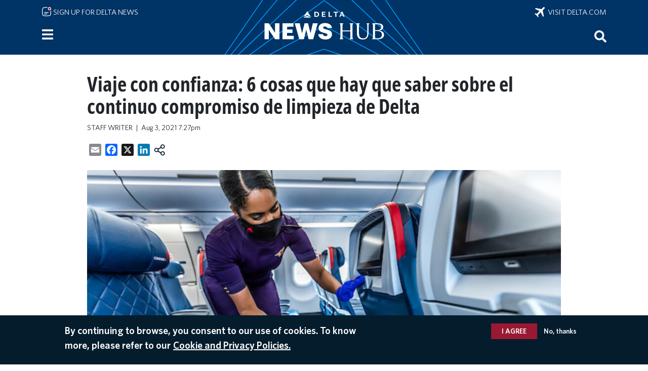

--- FILE ---
content_type: text/html; charset=UTF-8
request_url: https://news.delta.com/viaje-con-confianza-6-cosas-que-hay-que-saber-sobre-el-continuo-compromiso-de-limpieza-de-delta
body_size: 14050
content:

<!DOCTYPE html>
<html dir="ltr" lang="es" prefix="og: https://ogp.me/ns#">
  <head>
        <meta charset="utf-8" />
<script>(function(w,d,s,l,i){w[l]=w[l]||[];w[l].push({'gtm.start':
new Date().getTime(),event:'gtm.js'});var f=d.getElementsByTagName(s)[0],
j=d.createElement(s),dl=l!='dataLayer'?'&amp;l='+l:'';j.async=true;j.src=
'https://www.googletagmanager.com/gtm.js?id='+i+dl;f.parentNode.insertBefore(j,f);
})(window,document,'script','dataLayer','GTM-MPR8K27');
</script>
<meta name="keywords" content="airline reliability, airline travel innovation, airline on time, airport biometrics, airbus a220, airline technology innovation, a220, airline safety aviation safety, airline safety ratings, airplanes safe, airplanes safety, airline routes, airline route," />
<link rel="canonical" href="https://news.delta.com/viaje-con-confianza-6-cosas-que-hay-que-saber-sobre-el-continuo-compromiso-de-limpieza-de-delta" />
<link rel="image_src" href="https://news.delta.com/sites/default/files/styles/twitter_share_1200/public/2020-07/Flight%20attendant%20cleaning.jpg?itok=NkMSjynF" />
<link rel="icon" sizes="192x192" href="/themes/custom/newshubten/build/assets/icons/icon_192.png" />
<link rel="apple-touch-icon" sizes="180x180" href="/themes/custom/newshubten/build/assets/icons/apple_touch_icon.png" />
<meta property="og:site_name" content="Delta News Hub" />
<meta property="og:type" content="Article" />
<meta property="og:url" content="https://news.delta.com/viaje-con-confianza-6-cosas-que-hay-que-saber-sobre-el-continuo-compromiso-de-limpieza-de-delta" />
<meta property="og:title" content="Viaje con confianza: 6 cosas que hay que saber sobre el continuo compromiso de limpieza de Delta" />
<meta property="og:image" content="https://news.delta.com/sites/default/files/styles/twitter_share_1200/public/2020-07/Flight%20attendant%20cleaning.jpg?itok=NkMSjynF" />
<meta property="og:image:url" content="https://news.delta.com/sites/default/files/styles/twitter_share_1200/public/2020-07/Flight%20attendant%20cleaning.jpg?itok=NkMSjynF" />
<meta name="twitter:card" content="summary_large_image" />
<meta name="twitter:title" content="Viaje con confianza: 6 cosas que hay que saber sobre el continuo compromiso de limpieza de Delta" />
<meta name="twitter:creator:id" content="166607010" />
<meta name="twitter:creator" content="@DeltaNewsHub" />
<meta name="twitter:image" content="https://news.delta.com/sites/default/files/styles/twitter_share_1200/public/2020-07/Flight%20attendant%20cleaning.jpg?itok=NkMSjynF" />
<script>(function(c,l,a,r,i,t,y){
    c[a]=c[a]||function(){(c[a].q=c[a].q||[]).push(arguments)};
    t=l.createElement(r);t.async=1;t.src="https://www.clarity.ms/tag/"+i;
    y=l.getElementsByTagName(r)[0];y.parentNode.insertBefore(t,y);
})(window, document, "clarity", "script", "gmyimomh3i");
</script>
<meta name="Generator" content="Drupal 10 (https://www.drupal.org)" />
<meta name="MobileOptimized" content="width" />
<meta name="HandheldFriendly" content="true" />
<meta name="viewport" content="width=device-width, initial-scale=1.0" />
<style>div#sliding-popup, div#sliding-popup .eu-cookie-withdraw-banner, .eu-cookie-withdraw-tab {background: #0779bf} div#sliding-popup.eu-cookie-withdraw-wrapper { background: transparent; } #sliding-popup h1, #sliding-popup h2, #sliding-popup h3, #sliding-popup p, #sliding-popup label, #sliding-popup div, .eu-cookie-compliance-more-button, .eu-cookie-compliance-secondary-button, .eu-cookie-withdraw-tab { color: #ffffff;} .eu-cookie-withdraw-tab { border-color: #ffffff;}</style>
<script src="/libraries/adobe-client-data-layer/dist/adobe-client-data-layer.min.js" async defer></script>
<script type="application/ld+json">{
    "@context": "https://schema.org",
    "@graph": [
        {
            "@type": "NewsArticle",
            "name": "Viaje con confianza: 6 cosas que hay que saber sobre el continuo compromiso de limpieza de Delta | Delta News Hub",
            "headline": "Viaje con confianza: 6 cosas que hay que saber sobre el continuo compromiso de limpieza de Delta | Delta News Hub",
            "about": [
                "Delta CareStandard"
            ],
            "image": {
                "@type": "ImageObject",
                "representativeOfPage": "True",
                "url": "https://news.delta.com/sites/default/files/styles/google_news_1200x675/public/2020-07/Flight%20attendant%20cleaning.jpg?itok=yPi0vYHJ",
                "width": "1200",
                "height": "675"
            },
            "datePublished": "2021-08-03T19:24:12-0400",
            "dateModified": "2024-01-31T10:00:37-0500",
            "publisher": {
                "@type": "Airline",
                "@id": "https://news.delta.com/",
                "name": "Delta News Hub",
                "url": "https://news.delta.com/",
                "sameAs": "https://twitter.com/DeltaNewsHub",
                "logo": {
                    "@type": "ImageObject",
                    "url": "https://news.delta.com/themes/custom/newshubten/build/assets/icons/logo_blue.svg"
                }
            },
            "mainEntityOfPage": "https://news.delta.com/viaje-con-confianza-6-cosas-que-hay-que-saber-sobre-el-continuo-compromiso-de-limpieza-de-delta"
        }
    ]
}</script>
<script src="https://assets.adobedtm.com/3b29aa0834b1/e9b93f8c5caf/launch-6b5be19c5f4f.min.js" type="text/javascript" async></script>
<link rel="alternate" type="text/markdown" title="Viaje con confianza: 6 cosas que hay que saber sobre el continuo compromiso de limpieza de Delta" href="https://news.delta.com/node/53861.md" />
<link rel="alternate" hreflang="es" href="https://news.delta.com/viaje-con-confianza-6-cosas-que-hay-que-saber-sobre-el-continuo-compromiso-de-limpieza-de-delta" />
<link rel="alternate" hreflang="en" href="https://news.delta.com/viaje-con-confianza-6-cosas-que-hay-que-saber-sobre-el-continuo-compromiso-de-limpieza-de-delta" />
<script>window.a2a_config=window.a2a_config||{};a2a_config.callbacks=[];a2a_config.overlays=[];a2a_config.templates={};a2a_config.num_services = 10;
a2a_config.prioritize = ["email", "sms", "whatsapp", "facebook_messenger", "facebook", "linkedin", "twitter", "reddit", "copy_link", "microsoft_teams"];</script>

    <title>Viaje con confianza: 6 cosas que hay que saber sobre el continuo compromiso de limpieza de Delta | Delta News Hub</title>
    <link rel="stylesheet" media="all" href="/sites/default/files/css/css_e-TvuKpWm-4I_iKJGC_rt7LKCPoFldVPswhoJQBU5gk.css?delta=0&amp;language=en&amp;theme=newshubten&amp;include=[base64]" />
<link rel="stylesheet" media="all" href="/sites/default/files/css/css_ztn18TeklbWuu-K5rGrSiCvksIOuALMyMrWrEbUQKgA.css?delta=1&amp;language=en&amp;theme=newshubten&amp;include=[base64]" />

    <script type="application/json" data-drupal-selector="drupal-settings-json">{"path":{"baseUrl":"\/","pathPrefix":"","currentPath":"node\/53861","currentPathIsAdmin":false,"isFront":false,"currentLanguage":"en","themeUrl":"themes\/custom\/newshubten"},"pluralDelimiter":"\u0003","suppressDeprecationErrors":true,"dataLayer":{"defaultLang":"en","languages":{"en":{"id":"en","name":"English","direction":"ltr","weight":0}}},"data":{"extlink":{"extTarget":false,"extTargetAppendNewWindowLabel":"(opens in a new window)","extTargetNoOverride":false,"extNofollow":false,"extNoreferrer":true,"extFollowNoOverride":false,"extClass":"ext","extLabel":"(link is external)","extImgClass":false,"extSubdomains":true,"extExclude":"","extInclude":"","extCssExclude":"","extCssInclude":"","extCssExplicit":"","extAlert":false,"extAlertText":"This link will take you to an external web site. We are not responsible for their content.","extHideIcons":false,"mailtoClass":"mailto","telClass":"tel","mailtoLabel":"(link sends email)","telLabel":"(link is a phone number)","extUseFontAwesome":false,"extIconPlacement":"append","extFaLinkClasses":"fa fa-external-link","extFaMailtoClasses":"fa fa-envelope-o","extAdditionalLinkClasses":"","extAdditionalMailtoClasses":"","extAdditionalTelClasses":"","extFaTelClasses":"fa fa-phone","whitelistedDomains":["www.delta.com","news.delta.com","ir.delta.com","business.delta.com","pro.delta.com","www.deltatakingaction.com","www.deltamuseum.org","deltafinancialwellness.com","player.vimeo.com","esghub.delta.com"],"extExcludeNoreferrer":""}},"eu_cookie_compliance":{"cookie_policy_version":"1.0.0","popup_enabled":true,"popup_agreed_enabled":false,"popup_hide_agreed":false,"popup_clicking_confirmation":false,"popup_scrolling_confirmation":false,"popup_html_info":"\u003Cdiv aria-labelledby=\u0022popup-text\u0022  class=\u0022eu-cookie-compliance-banner eu-cookie-compliance-banner-info eu-cookie-compliance-banner--opt-in\u0022\u003E\n  \u003Cdiv class=\u0022popup-content info eu-cookie-compliance-content\u0022\u003E\n        \u003Cdiv id=\u0022popup-text\u0022 class=\u0022eu-cookie-compliance-message\u0022 role=\u0022document\u0022\u003E\n      \u003Ch2\u003EBy continuing to browse, you consent to our use of cookies. To know more, please refer to our\u003C\/h2\u003E\n              \u003Cbutton type=\u0022button\u0022 class=\u0022find-more-button eu-cookie-compliance-more-button\u0022\u003ECookie and Privacy Policies.\u003C\/button\u003E\n          \u003C\/div\u003E\n\n    \n    \u003Cdiv id=\u0022popup-buttons\u0022 class=\u0022eu-cookie-compliance-buttons\u0022\u003E\n            \u003Cbutton type=\u0022button\u0022 class=\u0022agree-button eu-cookie-compliance-secondary-button\u0022\u003EI agree\u003C\/button\u003E\n              \u003Cbutton type=\u0022button\u0022 class=\u0022decline-button eu-cookie-compliance-default-button\u0022\u003ENo, thanks\u003C\/button\u003E\n          \u003C\/div\u003E\n  \u003C\/div\u003E\n\u003C\/div\u003E","use_mobile_message":false,"mobile_popup_html_info":"\u003Cdiv aria-labelledby=\u0022popup-text\u0022  class=\u0022eu-cookie-compliance-banner eu-cookie-compliance-banner-info eu-cookie-compliance-banner--opt-in\u0022\u003E\n  \u003Cdiv class=\u0022popup-content info eu-cookie-compliance-content\u0022\u003E\n        \u003Cdiv id=\u0022popup-text\u0022 class=\u0022eu-cookie-compliance-message\u0022 role=\u0022document\u0022\u003E\n      \n              \u003Cbutton type=\u0022button\u0022 class=\u0022find-more-button eu-cookie-compliance-more-button\u0022\u003ECookie and Privacy Policies.\u003C\/button\u003E\n          \u003C\/div\u003E\n\n    \n    \u003Cdiv id=\u0022popup-buttons\u0022 class=\u0022eu-cookie-compliance-buttons\u0022\u003E\n            \u003Cbutton type=\u0022button\u0022 class=\u0022agree-button eu-cookie-compliance-secondary-button\u0022\u003EI agree\u003C\/button\u003E\n              \u003Cbutton type=\u0022button\u0022 class=\u0022decline-button eu-cookie-compliance-default-button\u0022\u003ENo, thanks\u003C\/button\u003E\n          \u003C\/div\u003E\n  \u003C\/div\u003E\n\u003C\/div\u003E","mobile_breakpoint":768,"popup_html_agreed":false,"popup_use_bare_css":false,"popup_height":"auto","popup_width":"100%","popup_delay":1000,"popup_link":"https:\/\/www.delta.com\/us\/en\/legal\/privacy-and-security","popup_link_new_window":true,"popup_position":false,"fixed_top_position":true,"popup_language":"en","store_consent":false,"better_support_for_screen_readers":false,"cookie_name":"","reload_page":false,"domain":"","domain_all_sites":false,"popup_eu_only":false,"popup_eu_only_js":false,"cookie_lifetime":100,"cookie_session":0,"set_cookie_session_zero_on_disagree":0,"disagree_do_not_show_popup":false,"method":"opt_in","automatic_cookies_removal":false,"allowed_cookies":"","withdraw_markup":"\u003Cbutton type=\u0022button\u0022 class=\u0022eu-cookie-withdraw-tab\u0022\u003EPrivacy settings\u003C\/button\u003E\n\u003Cdiv aria-labelledby=\u0022popup-text\u0022 class=\u0022eu-cookie-withdraw-banner\u0022\u003E\n  \u003Cdiv class=\u0022popup-content info eu-cookie-compliance-content\u0022\u003E\n    \u003Cdiv id=\u0022popup-text\u0022 class=\u0022eu-cookie-compliance-message\u0022 role=\u0022document\u0022\u003E\n      \u003Ch2\u003EWe use cookies on this site to enhance your user experience\u003C\/h2\u003E\u003Cp\u003EYou have given your consent for us to set cookies.\u003C\/p\u003E\n    \u003C\/div\u003E\n    \u003Cdiv id=\u0022popup-buttons\u0022 class=\u0022eu-cookie-compliance-buttons\u0022\u003E\n      \u003Cbutton type=\u0022button\u0022 class=\u0022eu-cookie-withdraw-button \u0022\u003EWithdraw consent\u003C\/button\u003E\n    \u003C\/div\u003E\n  \u003C\/div\u003E\n\u003C\/div\u003E","withdraw_enabled":false,"reload_options":0,"reload_routes_list":"","withdraw_button_on_info_popup":false,"cookie_categories":[],"cookie_categories_details":[],"enable_save_preferences_button":false,"cookie_value_disagreed":"0","cookie_value_agreed_show_thank_you":"1","cookie_value_agreed":"2","containing_element":"body","settings_tab_enabled":false,"olivero_primary_button_classes":"","olivero_secondary_button_classes":"","close_button_action":"close_banner","open_by_default":true,"modules_allow_popup":true,"hide_the_banner":false,"geoip_match":true,"unverified_scripts":[]},"ajax":[],"user":{"uid":0,"permissionsHash":"8be16241bdd912aed88600e93e18d4342ffa9d4367131524b9d357a9692fc7dd"}}</script>
<script src="/sites/default/files/js/js_Pl0lu6MTie8cf4aj-5lQfr5FwrMf6IMdHI8fSMdrMpA.js?scope=header&amp;delta=0&amp;language=en&amp;theme=newshubten&amp;include=[base64]"></script>
<script src="/modules/contrib/adobe_launch/js/adobe_launch_dtm_init.js?t8v0qg"></script>
<script src="/sites/default/files/js/js_7HNO8NprAx3PgMR8aEmD_DEy4TEAZfc3s887NZ64xQc.js?scope=header&amp;delta=2&amp;language=en&amp;theme=newshubten&amp;include=[base64]"></script>

      
<script>(window.BOOMR_mq=window.BOOMR_mq||[]).push(["addVar",{"rua.upush":"false","rua.cpush":"false","rua.upre":"false","rua.cpre":"false","rua.uprl":"false","rua.cprl":"false","rua.cprf":"false","rua.trans":"","rua.cook":"false","rua.ims":"false","rua.ufprl":"false","rua.cfprl":"false","rua.isuxp":"false","rua.texp":"norulematch","rua.ceh":"false","rua.ueh":"false","rua.ieh.st":"0"}]);</script>
                              <script>!function(e){var n="https://s.go-mpulse.net/boomerang/";if("False"=="True")e.BOOMR_config=e.BOOMR_config||{},e.BOOMR_config.PageParams=e.BOOMR_config.PageParams||{},e.BOOMR_config.PageParams.pci=!0,n="https://s2.go-mpulse.net/boomerang/";if(window.BOOMR_API_key="8XLCG-C62FM-NCVKT-9N5SZ-FQ763",function(){function e(){if(!o){var e=document.createElement("script");e.id="boomr-scr-as",e.src=window.BOOMR.url,e.async=!0,i.parentNode.appendChild(e),o=!0}}function t(e){o=!0;var n,t,a,r,d=document,O=window;if(window.BOOMR.snippetMethod=e?"if":"i",t=function(e,n){var t=d.createElement("script");t.id=n||"boomr-if-as",t.src=window.BOOMR.url,BOOMR_lstart=(new Date).getTime(),e=e||d.body,e.appendChild(t)},!window.addEventListener&&window.attachEvent&&navigator.userAgent.match(/MSIE [67]\./))return window.BOOMR.snippetMethod="s",void t(i.parentNode,"boomr-async");a=document.createElement("IFRAME"),a.src="about:blank",a.title="",a.role="presentation",a.loading="eager",r=(a.frameElement||a).style,r.width=0,r.height=0,r.border=0,r.display="none",i.parentNode.appendChild(a);try{O=a.contentWindow,d=O.document.open()}catch(_){n=document.domain,a.src="javascript:var d=document.open();d.domain='"+n+"';void(0);",O=a.contentWindow,d=O.document.open()}if(n)d._boomrl=function(){this.domain=n,t()},d.write("<bo"+"dy onload='document._boomrl();'>");else if(O._boomrl=function(){t()},O.addEventListener)O.addEventListener("load",O._boomrl,!1);else if(O.attachEvent)O.attachEvent("onload",O._boomrl);d.close()}function a(e){window.BOOMR_onload=e&&e.timeStamp||(new Date).getTime()}if(!window.BOOMR||!window.BOOMR.version&&!window.BOOMR.snippetExecuted){window.BOOMR=window.BOOMR||{},window.BOOMR.snippetStart=(new Date).getTime(),window.BOOMR.snippetExecuted=!0,window.BOOMR.snippetVersion=12,window.BOOMR.url=n+"8XLCG-C62FM-NCVKT-9N5SZ-FQ763";var i=document.currentScript||document.getElementsByTagName("script")[0],o=!1,r=document.createElement("link");if(r.relList&&"function"==typeof r.relList.supports&&r.relList.supports("preload")&&"as"in r)window.BOOMR.snippetMethod="p",r.href=window.BOOMR.url,r.rel="preload",r.as="script",r.addEventListener("load",e),r.addEventListener("error",function(){t(!0)}),setTimeout(function(){if(!o)t(!0)},3e3),BOOMR_lstart=(new Date).getTime(),i.parentNode.appendChild(r);else t(!1);if(window.addEventListener)window.addEventListener("load",a,!1);else if(window.attachEvent)window.attachEvent("onload",a)}}(),"".length>0)if(e&&"performance"in e&&e.performance&&"function"==typeof e.performance.setResourceTimingBufferSize)e.performance.setResourceTimingBufferSize();!function(){if(BOOMR=e.BOOMR||{},BOOMR.plugins=BOOMR.plugins||{},!BOOMR.plugins.AK){var n=""=="true"?1:0,t="",a="ck6gzoqxgdfwi2lpmbia-f-ab6811f14-clientnsv4-s.akamaihd.net",i="false"=="true"?2:1,o={"ak.v":"39","ak.cp":"1285300","ak.ai":parseInt("770860",10),"ak.ol":"0","ak.cr":23,"ak.ipv":4,"ak.proto":"h2","ak.rid":"224bf48d","ak.r":47485,"ak.a2":n,"ak.m":"","ak.n":"essl","ak.bpcip":"18.188.108.0","ak.cport":37876,"ak.gh":"23.48.200.100","ak.quicv":"","ak.tlsv":"tls1.3","ak.0rtt":"","ak.0rtt.ed":"","ak.csrc":"-","ak.acc":"","ak.t":"1768906832","ak.ak":"hOBiQwZUYzCg5VSAfCLimQ==P2vrcqZ4OEQD2nxuaISO+ly+G6TbI5EwrL4Ei2pe2al9+8wxT97gLJW2yPt5DfWgAvx8gtjNyry0CDI+jUIoifLxrsCjfMLnPsmUSpTZNuhYTRmnCXNdKik8ZWOIVM5EHZkSXWg2nusuWfcf1YAUAaWbkX9ZSM73Pgv4m9M/33lOFPxeK1rOA28b81wEWb9cY5CaY3FXxMfU9UB/k6TtG3Ow69BIY0krGQgqSlQTaU2eFkjdih/xQkn6aszsYxsAHHtZyisCNpQcmNsBzc0aw6+yaUWmRKcKAq9EoJhtEgynjCxOrNkulr0JxSrg1FS0mDp+nj7zXboVqtTy3J5z5MY0DdtvRp8LYEwtFAogFlkt+cwzuSeHJKbJavkM7aSyzmL01MSVYvhLgGP5yYsy7etTj/i5gAf8C9Y2YSL+BKs=","ak.pv":"73","ak.dpoabenc":"","ak.tf":i};if(""!==t)o["ak.ruds"]=t;var r={i:!1,av:function(n){var t="http.initiator";if(n&&(!n[t]||"spa_hard"===n[t]))o["ak.feo"]=void 0!==e.aFeoApplied?1:0,BOOMR.addVar(o)},rv:function(){var e=["ak.bpcip","ak.cport","ak.cr","ak.csrc","ak.gh","ak.ipv","ak.m","ak.n","ak.ol","ak.proto","ak.quicv","ak.tlsv","ak.0rtt","ak.0rtt.ed","ak.r","ak.acc","ak.t","ak.tf"];BOOMR.removeVar(e)}};BOOMR.plugins.AK={akVars:o,akDNSPreFetchDomain:a,init:function(){if(!r.i){var e=BOOMR.subscribe;e("before_beacon",r.av,null,null),e("onbeacon",r.rv,null,null),r.i=!0}return this},is_complete:function(){return!0}}}}()}(window);</script></head>
  <body class="node-53861 node-type--article path-node language--en context-viaje-con-confianza-6-cosas-que-hay-que-saber-sobre-el-continuo-compromiso-de-limpieza-de-delta">
          <a href="#main-content" class="visually-hidden focusable">
      Skip to main content
    </a>
    <noscript><iframe src="https://www.googletagmanager.com/ns.html?id=GTM-MPR8K27" height="0" width="0" style="display:none;visibility:hidden;"></iframe>
</noscript>
      <div class="dialog-off-canvas-main-canvas" data-off-canvas-main-canvas>
    
  




<div  class="page">
      
            <div class="site-alert-region">
          
      </div>
      


<nav class="navbar navbar-expand justify-content-between navbar-dark fixed-top bg-dark">

      <div class="container">

      <div class="sign-up-link"><a href="/newsletter/signup"><img class="mail-icon" src="/themes/custom/newshubten/build/assets/icons/notification-unread-lines-svgrepo-com.svg" alt="" role="none"> Sign up for Delta News</a></div>

      <div class="big-delta-link"><a href="https://www.delta.com/"><img class="plane-icon" src="/themes/custom/newshubten/build/assets/icons/airplane-mode-svgrepo-com.svg" alt="" role="none">&nbsp; Visit delta.com</a></div>

      <div class="home-link"><a href="/"><div id="home-logo"></div></a></div>

      <div id="block-newshubten-sidebartoggle" data-block-plugin-id="simple_block:sidebar_toggle" class="block block-simple-block block-simple-blocksidebar-toggle">
        <div class="content">
          <button class="btn btn-primary" type="button" data-bs-toggle="offcanvas" data-bs-target="#siteNavPanel" aria-controls="siteNavPanel" aria-label="Menu">
          </button>
        </div>
      </div>

      <div id="block-newshubten-searchicon" data-block-plugin-id="simple_block:search_icon" class="block block-simple-block block-simple-blocksearch-icon" data-once="searchIconUse searchIconSelect" style="cursor: pointer;">
        <div class="content" tabindex="0" aria-label="Search" role="search">
          <button aria-label="Search">
          <img src="/themes/custom/newshubten/build/assets/icons/search-white.svg" alt="">
          </button>
        </div>
      </div>

    </div>

  
</nav>
  
      
<main class="viaje-con-confianza-6-cosas-que-hay-que-saber-sobre-el-continuo-compromiso-de-limpieza-de-delta">
      <header class="page__header mb-3">
      <div class="container">
                        <div id="block-newshubten-sidebarmenu" data-block-plugin-id="simple_block:sidebar_menu" class="block block-simple-block block-simple-blocksidebar-menu">
  
    
      <div class="content">
      <div class="offcanvas offcanvas-start" tabindex="-1" id="siteNavPanel" aria-labelledby="offcanvasNavLabel">
  <div class="offcanvas-header">
    <h2 class="offcanvas-title" id="offcanvasNavLabel">Site navigation</h2>
    <button type="button" class="btn-close btn-close-white" data-bs-dismiss="offcanvas" aria-label="Close menu"></button>
  </div>
  <div class="offcanvas-body">
    <div>
<a href="/">Home</a><br>
<br>
<details>
<summary>
<a href="/category/customer-experience">Customer Experience</a><span class="expand"> </span></summary>
<div class="hamburger-subcategories">
<a href="/category/airports">Airports</a><br>
<a href="/category/board">On Board</a><br>
<a href="/category/skymiles">SkyMiles</a><br>
</div>
</details>
<a href="/category/routes-destinations">Routes &amp; Destinations</a><br>    
<details>
<summary>
<a href="/category/purpose">Purpose</a><span class="expand"> </span></summary>
<div class="hamburger-subcategories">
<a href="/category/community">Community</a><br>
<a href="/category/diversity-equity-inclusion">Diversity, Equity & Inclusion</a><br>
<a href="/category/people">People</a><br>
<a href="/category/sustainability">Sustainability</a><br>
</div>
</details>
<details>
<summary>
<a href="/category/about-delta">About Delta</a><span class="expand"> </span></summary>
<div class="hamburger-subcategories">
<a href="/category/aircraft">Aircraft</a><br>
<a href="/category/awards-recognition">Awards & Recognition</a><br>
<a href="/category/business">Business</a><br>
<a href="/category/employer">Employer</a><br>
<a href="/category/financial">Financial</a><br>
<a href="/category/global-partners">Global Partners</a><br>
<a href="/category/history">History</a><br>
<a href="/category/operations">Operations</a><br>
</div>
</details>
<br>
<details>
<summary><a href="/media-resource/contacts">Media Resources</a><span class="expand"> </span></summary>
<div class="hamburger-subcategories">
<a href="/media-resource/contacts">Contacts</a><br>
<a href="/media-resource/media-kits">Media Kits</a><br>
<a href="/media-resource/images">Images</a><br>
<a href="/media-resource/videos">Videos</a><br>
<a href="/media-resource/leader-bios">Leader Bios</a><br>
<a href="/media-resource/corporate-stats-and-facts">Corporate Stats and Facts</a><br>
<a href="/media-resource/additional-resources">Additional Resources</a><br>
</div>
</details>
<br>
<a href="/news-archive">RECENT NEWS</a><br>
<br>
<a href="/delta-americas-most-awarded-airline">AWARDS & RECOGNITION</a><br>
<br>
<details>
<summary><span class="languages-head-no-link">LANGUAGES</span><span class="expand"> </span></summary>
<div class="hamburger-subcategories">
<a href="/">English</a><br>
<a href="/spanish/noticias">Español</a><br>
<a href="/japanese/news">日本語</a><br>
<a href="/portuguese/noticias">Português</a><br>
<a href="/korean/news">한글</a><br>
<a href="/simplified-chinese/news">简体中文</a><br>
<a href="/traditional-chinese/news">繁體中文</a><br>
</div>
</details>
<br>

<details>
<summary><span class="languages-head-no-link">DELTA SITES</span><span class="expand"> </span></summary>
<div class="hamburger-subcategories">
<a href="https://www.deltatakingaction.com/">Delta Taking Action</a><br>
<a href="https://ir.delta.com/">Investor Relations</a><br>
<a href="https://business.delta.com/">Corporate Travel</a><br>
<a href="https://pro.delta.com/content/common/en/agencymap.html">Travel Agents</a><br>
<a href="https://www.delta.com/us/en/careers/overview">Careers</a><br>
</div>
</details>
<br>
<div class="fine-print">
<div><a href="https://www.delta.com/us/en/about-delta/overview">About Delta</a><br>
<a href="https://esghub.delta.com/content/esg/en/2024/home.html">CORPORATE RESPONSIBILITY</a><br>
<a href="https://www.delta.com/us/en/legal/privacy-and-security">Privacy &amp; Security</a><br>
<a href="https://www.delta.com/us/en/legal/privacy-and-security#expander-image-heading-tent_parsys_expander_3">Cookies &amp; Ad Choices</a><br>
<a href="https://www.delta.com/us/en/legal/terms-of-use">Legal</a><br>
<a href="https://www.delta.com/us/en/delta-digital/mobile">Mobile App</a>
</div>




</div>
</div>
  </div>
</div>
    </div>
  </div>
<div data-drupal-messages-fallback class="hidden"></div>

  
              </div>
    </header>
  
      <div class="page__content" id="main-content">
      <div class="container">
                        


<div  data-block-plugin-id="system_main_block" data-component-id="radix:block" class="block block-system block-system-main-block block--newshubten-content block--system-main">

  
          

            <div class="block__content">
        


<div class="node node--type-article node--view-mode-full ds-1col clearfix" data-publish-date="2021-08-03">



  

  


            <div  data-component-id="radix:field" class="field field--name-node-title field--type-ds field--label-hidden field--item"><h1>
  Viaje con confianza: 6 cosas que hay que saber sobre el continuo compromiso de limpieza de Delta
</h1>
</div>
      


            <div  data-component-id="radix:field" class="field field--name-field-byline field--type-text field--label-hidden field--item">Staff Writer</div>
      


            <div  data-component-id="radix:field" class="field field--name-published-at field--type-published-at field--label-hidden field--item">
<time  datetime="2021-08-03T19:27:15-04:00">Aug 3, 2021 7:27pm</time>
</div>
      <span class="a2a_kit a2a_kit_size_24 addtoany_list" data-a2a-url="https://news.delta.com/viaje-con-confianza-6-cosas-que-hay-que-saber-sobre-el-continuo-compromiso-de-limpieza-de-delta" data-a2a-title="Viaje con confianza: 6 cosas que hay que saber sobre el continuo compromiso de limpieza de Delta"><a class="a2a_button_email"></a><a class="a2a_button_facebook"></a><a class="a2a_button_x"></a><a class="a2a_button_linkedin"></a><a class="a2a_dd addtoany_share" href="https://www.addtoany.com/share#url=https%3A%2F%2Fnews.delta.com%2Fviaje-con-confianza-6-cosas-que-hay-que-saber-sobre-el-continuo-compromiso-de-limpieza-de-delta&amp;title=Viaje%20con%20confianza%3A%206%20cosas%20que%20hay%20que%20saber%20sobre%20el%20continuo%20compromiso%20de%20limpieza%20de%20Delta"><img src="/themes/custom/newshubten/src/assets/icons/share_cr.svg" alt="Share"></a></span>






            <div class="field field--name-field-node-image field--type-entity-reference field--label-hidden field__item">
      <div class="image-download-wrapper icon-">
      

    
<div data-component-id="newshubten:media" class="media media--type-image media--view-mode-node-image-top-of-article">
  
      <div class="image-download-wrapper icon-overlay">
    


            <div  data-component-id="radix:field" class="field field--name-image field--type-image field--label-hidden field--item">  



<img loading="eager" src="/sites/default/files/styles/node_image_top_960/public/2020-07/Flight%20attendant%20cleaning.jpg?itok=O2RdsktW" width="960" height="480" alt="Flight attendant cleaning" data-component-id="newshubten:image" class="img-fluid" />


</div>
      
     
      <div class="download-icon overlay">
        <a href="/sites/default/files/2020-07/Flight%20attendant%20cleaning.jpg" download data-link="downloads" data-type="img" aria-label="Download image">
          <img src="/themes/custom/newshubten/build/assets/icons/download-minimalistic-svgrepo-com_white_sm.svg" class="download-icon-image" alt="Download image">
        </a>
      </div>
        </div>
    
  </div>

            <div class="download-icon">
        <a href="/sites/default/files/2020-07/Flight%20attendant%20cleaning.jpg" download data-type="img" data-link="downloads" aria-label="Download image">
          <img src="/themes/custom/newshubten/build/assets/icons/download-minimalistic-svgrepo-com_white_sm.svg" class="download-icon-image" alt="Download image">
        </a>
              </div>
      </div>
      </div>
      


            <div  data-component-id="radix:field" class="field field--name-body field--type-text-with-summary field--label-hidden field--item"><p>El compromiso de Delta con la seguridad, la limpieza y el bienestar es más fuerte que nunca, y mantener la seguridad de nuestras comunidades nunca ha sido más importante. Los clientes pueden estar seguros de que la limpieza es, y seguirá siendo, un componente crucial del <em>Delta CareStandard</em> y parte integral de la experiencia de primera calidad que trabajamos para ofrecer cada día. Aquí hay seis cosas que debe tener en cuenta y buscar en su próximo vuelo:</p>

<h3>AIRE LIMPIO</h3>

<p>El aire de las aeronaves de Delta se renueva completamente de 10 a 30 veces por hora (cada 2 a 6 minutos) con aire fresco del exterior o aire que ha circulado a través de <a href="https://news.delta.com/study-onboard-air-safer-air-homes-or-operating-rooms"><strong>filtros HEPA</strong></a> <strong>de grado industrial</strong>, que extraen más del 99.99% de las partículas, incluidos los virus. Los filtros HEPA son igualmente eficaces contra todas las variantes de la COVID-19, incluida la B.1.617.2. Son los mismos tipos de filtros que se utilizan en los quirófanos de los hospitales, seguiremos sustituyéndolos a bordo con el doble de frecuencia recomendada por el fabricante. <a href="https://news.delta.com/limpieza-del-aire-como-delta-esta-probando-y-mejorando-la-calidad-del-aire-para-los-clientes"><strong>Para garantizar un aire limpio en tierra durante el abordaje y el descenso, Delta sustituye con regularidad</strong></a> los sistemas de filtrado de aire que bombean el aire exterior a nuestros puentes de abordaje y aviones estacionados por <a href="https://news.delta.com/limpieza-del-aire-como-delta-esta-probando-y-mejorando-la-calidad-del-aire-para-los-clientes"><strong>filtros LEED Platinum MERV14</strong></a>, lo que supone una reducción del 40% de las partículas del aire.</p>

<p>Delta también tiene un requisito del uso de mascarilla facial desde hace mucho tiempo que está <a href="https://news.delta.com/las-mascarillas-faciales-son-ahora-un-requisito-federal-en-los-aeropuertos-y-en-las-aeronaves-segun"><strong>alineada con la ley federal</strong></a>. <a href="https://npli.sph.harvard.edu/resources-2/aviation-public-health-initiative-aphi/"><strong>Los estudios científicos</strong></a> han demostrado que el riesgo de infección a bordo de una aeronave a máxima capacidad con todos los pasajeros usando una mascarilla facial es inferior al 1%.</p>

<p><strong>SUPERFICIES LIMPIAS</strong></p>

<p>Delta limpia y desinfecta con regularidad las áreas de alto contacto a bordo de nuestras aeronaves y en el aeropuerto. Nuestro personal limpia con frecuencia y a fondo el interior de nuestras aeronaves, las áreas de <em>check-in</em>, los quioscos de autoservicio, los <em>Delta Sky Clubs</em>, los mostradores de las puertas de embarque y las zonas de reclamo de equipaje. También rociamos electrostáticamente el interior de las aeronaves cada noche con un desinfectante de alta calidad para garantizar que ninguna superficie pase desapercibida. Incluso hemos instalado <a href="https://news.delta.com/delta-instala-luz-antimicrobiana-de-alta-tecnologia-para-proteger-mejor-la-limpieza-de-los-banos-de"><strong>iluminación LED antimicrobiana en algunos baños y cubiertas a bordo.</strong></a></p>

<p><strong>MANOS LIMPIAS</strong></p>

<p>Los clientes nunca están a más de un metro de distancia del desinfectante de manos, con estaciones disponibles desde la llegada al aeropuerto hasta el reclamo de equipaje. El año pasado, Delta se convirtió en la primera aerolínea estadounidense en instalar dispensadores de <a href="https://news.delta.com/cinco-maneras-con-las-que-delta-mantiene-los-banos-limpios-y-seguros-para-usted"><strong>desinfectante para manos</strong></a> cerca de las puertas de embarque y los baños de la mayoría de los aviones de Delta. Estas estaciones Purell® han llegado para quedarse y ofrecer a los clientes otra opción de desinfección además de las toallitas desinfectantes de manos que se entregan durante el proceso de abordaje.</p>

<p><strong>INNOVACIONES EN CURSO</strong></p>

<p>Delta sigue innovando con tecnologías como BiaXam, un <a href="https://news.delta.com/no-dar-un-paso-atras-solo-avanzar-delta-reafirma-el-compromiso-con-la-limpieza-traves-de-la"><strong>nuevo revestimiento de superficies antimicrobiano y de desinfección continua</strong></a> que estamos probando en los quioscos de check-in de Atlanta. Los clientes también pueden disfrutar de una experiencia sin contacto a través de la <a href="https://es.delta.com/mx/es/delta-digital/mobile"><strong>aplicación</strong></a> <a href="https://www.delta.com/us/en/delta-digital/mobile"><strong><em>Fly Delta</em></strong></a>, menús digitales y <a href="https://news.delta.com/delta-estrena-la-ultima-tecnologia-sin-contacto-pago-sin-contacto-bordo"><strong>tecnología de pago sin contacto</strong></a><strong> </strong>para minimizar los puntos de contacto.</p>

<p><strong>UN EQUIPO COMPROMETIDO</strong></p>

<p>El Dr. Henry Ting, cardiólogo de renombre mundial, se unió a Delta a principios de este año como nuestro <a href="https://news.delta.com/el-dr-henry-ting-se-unira-delta-como-primer-director-ejecutivo-de-salud-de-la-aerolinea"><strong>director ejecutivo de Salud</strong></a>, una novedad en una aerolínea estadounidense. El Dr. Ting ha sido una voz clave en las decisiones sobre salud y bienestar que garantizan el bienestar de los clientes y empleados durante todo el viaje.</p>

<p>Mientras tanto, la <a href="https://news.delta.com/delta-lanza-la-division-global-de-limpieza-unica-para-impulsar-el-compromiso-largo-plazo-con-la"><strong>división de Limpieza Global de Delta</strong></a> está desarrollando continuamente tecnologías y protocolos de limpieza respaldados por la ciencia que garantizan la salud y la seguridad de los clientes y los empleados. <a href="https://news.delta.com/no-dar-un-paso-atras-solo-avanzar-delta-reafirma-el-compromiso-con-la-limpieza-traves-de-la"><strong>Un equipo encargado de la limpieza</strong></a><strong> </strong>en los aeropuertos se asegura de que nuestros esfuerzos de limpieza cumplan constantemente con los más altos estándares posibles. Esto incluye la auditoría periódica de nuestros procesos y procedimientos de limpieza con tecnología y herramientas como los dispositivos de prueba ATP (trifosfato de adenosina por sus siglas en inglés*) que se utilizan para limpiar superficies en hospitales y restaurantes. Estos dispositivos ayudan a los equipos de Delta a comprobar las superficies de alto contacto a bordo.</p>

<p><strong>ASOCIACIONES BASADAS EN DATOS</strong></p>

<p>El año pasado, Delta se asoció con <a href="https://news.delta.com/delta-contrata-los-expertos-de-mayo-clinic-para-asesorar-la-aerolinea-sobre-como-hacer-los-viajes"><strong>Mayo Clinic</strong></a>, la Universidad de Emory y <a href="https://news.delta.com/delta-lysol-team-uncover-whats-next-safe-surfaces-airports-and-onboard"><strong>Reckitt</strong></a>, los fabricantes de Lysol Pro Solutions®, sigue trabajando estrechamente con ellos para revisar los últimos avances científicos y mejorar o ajustar los protocolos de limpieza en consecuencia. También seguimos aprovechando la orientación de los expertos y trabajando con los funcionarios de salud pública locales, estatales y federales para mantener a nuestra gente y a nuestros clientes seguros.</p>

<p>"La limpieza es una parte importante de nuestra cultura, y estamos afrontando el reto de superar nuestros propios estándares", dijo Jonathan Litzenberger, director general de Estrategia Global de Limpieza. "Estamos ampliando nuestra reputación de limpieza que cimentamos el año pasado para mantener y mejorar el nivel de atención por el que somos conocidos. El compromiso de Delta es seguir liderando el sector en lo que respecta a la limpieza, dando a los clientes la confianza de volar con seguridad con Delta".</p>

<p>*Nota del editor.</p></div>
            <div  class="field--name-field-tags">
            <div  class="field-label-inline">Related Topics:</div>
  
            <ul  class="field__items">
            <li class="field__item"><a href="/tags/delta-carestandard" hreflang="en">Delta CareStandard</a></li>
      
      </ul>
  
    </div>




            <div  data-component-id="radix:field" class="field field--name-dynamic-token-fieldnode-copyright-notice field--type-ds field--label-hidden field--item"><span class="copyright-notice">© 2026 Delta Air Lines, Inc.</span></div>
      


            <div  data-component-id="radix:field" class="field field--name-field-subscribe-and-follow-tag field--type-block-field field--label-hidden field--item"></div>
      

</div>


      </div>
      
</div>
<div class="views-element-container block block-views block-views-blockfind-next-scroll-block-1" id="block-newshubten-views-block-find-next-scroll-block-1" data-block-plugin-id="views_block:find_next_scroll-block_1">
  
    
      <div class="content">
      <div>

<div data-component-id="newshubten:views-view" class="view view-find-next-scroll view-id-find_next_scroll view-display-id-block_1 js-view-dom-id-42bb00b8ae443b110960bd831fc7222864329f24575aaf1247c73d55b36749cd">
  
  
  

  
  
  
  
  
  
  
  
  </div>
</div>

    </div>
  </div>

  
              </div>
    </div>
  
  
  

  
  </main>
  
      
  

  <footer  class="page__footer">
    <div class="container">
      <div class="d-flex flex-wrap justify-content-md-between align-items-md-center">
                        <div class="views-element-container block block-views block-views-blocklatest-three-block-1" id="block-newshubten-views-block-latest-three-block-1" data-block-plugin-id="views_block:latest_three-block_1">
  
    
      <div class="content">
      <div>

<div data-component-id="newshubten:views-view" class="view view-latest-three view-id-latest_three view-display-id-block_1 js-view-dom-id-fcd45228ea3ad491f0d1d67daa3fcbdde89fda763fb5cba844bacaece0c0db8d">
  
  
  

      <div class="view-header">
      The latest from Delta
    </div>
  
  
  
      <div class="view-content">
        
      
    <div class="views-row"><div class="node node--type-article node--view-mode-mobile-card ds-1col clearfix">

  

  <div>
    


            <div  data-component-id="radix:field" class="field field--name-field-node-image field--type-entity-reference field--label-hidden field--item">  <a href="/dual-enrollment-aviation-program-clayton-county-students-takes-flight-help-deltas-propel-program" hreflang="en">



<img loading="lazy" src="/sites/default/files/styles/frontpage_poster/public/propel_actualhero.jpeg?itok=KaPHV-vF" width="892" height="502" data-component-id="newshubten:image" class="img-fluid" />

</a>
</div>
      


            <div  data-component-id="radix:field" class="field field--name-node-title field--type-ds field--label-hidden field--item"><div class="small_card_title">
  <a href="/dual-enrollment-aviation-program-clayton-county-students-takes-flight-help-deltas-propel-program" hreflang="en">Dual enrollment aviation program for Clayton County students takes flight with the help of Delta’s Propel Program and Middle Georgia State University </a>
</div>
</div>
      
  </div>

</div>

</div>
      
    <div class="views-row">


<div class="node node--type-media-kit node--view-mode-mobile-card ds-1col clearfix" data-publish-date="2026-01-14">



  

  


            <div  data-component-id="radix:field" class="field field--name-field-node-image field--type-entity-reference field--label-hidden field--item">  <a href="/mediakit/airbus-a321" hreflang="en">



<img loading="lazy" src="/sites/default/files/styles/frontpage_poster/public/2022-07/airbus_321_alabama_header.jpg.jpeg?itok=dV_y22Ys" width="892" height="502" alt="A321 parked" data-component-id="newshubten:image" class="img-fluid" />

</a>
</div>
      


            <div  data-component-id="radix:field" class="field field--name-node-title field--type-ds field--label-hidden field--item"><div class="small_card_title">
  <a href="/mediakit/airbus-a321" hreflang="en">Airbus A321</a>
</div>
</div>
      

</div>

</div>
      
    <div class="views-row">


<div class="node node--type-media-kit node--view-mode-mobile-card ds-1col clearfix" data-publish-date="2026-01-14">



  

  


            <div  data-component-id="radix:field" class="field field--name-field-node-image field--type-entity-reference field--label-hidden field--item">  <a href="/mediakit/boeing-717" hreflang="en">



<img loading="lazy" src="/sites/default/files/styles/frontpage_poster/public/2022-07/717-200_5.jpg.jpeg?itok=HPNLZfli" width="892" height="502" alt="Parked 717-200 aircraft" data-component-id="newshubten:image" class="img-fluid" />

</a>
</div>
      


            <div  data-component-id="radix:field" class="field field--name-node-title field--type-ds field--label-hidden field--item"><div class="small_card_title">
  <a href="/mediakit/boeing-717" hreflang="en">Boeing 717</a>
</div>
</div>
      

</div>

</div>
  
    </div>
  
  
  
  
  
  </div>
</div>

    </div>
  </div>

  
              </div>
    </div>
  </footer>
  
</div>

  </div>

    <script type="text/javascript">
_linkedin_partner_id = "6863708";
window._linkedin_data_partner_ids = window._linkedin_data_partner_ids || [];
window._linkedin_data_partner_ids.push(_linkedin_partner_id);
</script><script type="text/javascript">
(function(l) {
if (!l){window.lintrk = function(a,b){window.lintrk.q.push([a,b])};
window.lintrk.q=[]}
var s = document.getElementsByTagName("script")[0];
var b = document.createElement("script");
b.type = "text/javascript";b.async = true;
b.src = "https://snap.licdn.com/li.lms-analytics/insight.min.js";
s.parentNode.insertBefore(b, s);})(window.lintrk);
</script>
<noscript>
<img height="1" width="1" style="display:none;" alt="" src="https://px.ads.linkedin.com/collect/?pid=6863708&fmt=gif" />
</noscript>
<!-- AdobeAnalytics code version: A1.4.5
Copyright 1996-2017 Adobe, Inc. -->
<script src="/core/assets/vendor/jquery/jquery.min.js"></script>
<script type="text/javascript" src="/themes/custom/newshubten/build/js/AppMeasurement_Production.js"></script>
<script type="text/javascript" src="/themes/custom/newshubten/build/js/analytics_production.js"></script>
<script type="text/javascript"><!--
  
s.prop31="Article";

  /************* DO NOT ALTER ANYTHING BELOW THIS LINE ! **************/
  if(typeof s !== 'undefined'){var s_code=s.t();if(s_code)document.write(s_code)} //--></script>
<script type="text/javascript"><!--
  if(navigator.appVersion.indexOf('MSIE')>=0)document.write(unescape('%3C')+'\!-'+'-')
    //--></script>
  <noscript><img src="http://metrics.delta.com/b/ss/deltanewshub/1/A.1.4.5/0....." height="1" width="1" />
  </noscript>
<!--/DO NOT REMOVE/-->
<!-- End AdobeAnalytics code version: A1.4.5 -->
<script>window.dataLayer = window.dataLayer || []; window.dataLayer.push({"drupalLanguage":"en","drupalCountry":"US","siteName":"Delta News Hub","entityCreated":"1628033052","entityLangcode":"en","entityStatus":"1","entityUid":"296","entityUuid":"77bbc13c-7f94-4294-9222-c76cca5311f8","entityVid":"6477826","entityName":"staff","entityType":"node","entityBundle":"article","entityId":"53861","entityTitle":"Viaje con confianza: 6 cosas que hay que saber sobre el continuo compromiso de limpieza de Delta","entityTaxonomy":{"language":{"50":"Español (Spanish)"},"tags":{"12271":"Delta CareStandard"}},"userUid":0,"entityPublished":"20210803192715"});</script>

    <script src="https://static.addtoany.com/menu/page.js" defer></script>
<script src="/sites/default/files/js/js_OU1gAIrB9qB6m2E2rV8Dl9GAyB-5VlY0LBJSRjViccs.js?scope=footer&amp;delta=1&amp;language=en&amp;theme=newshubten&amp;include=[base64]"></script>
<script src="/themes/custom/newshubten/build/js/infinite-scroll.pkgd.min.js?t8v0qg"></script>
<script src="/themes/custom/newshubten/build/js/infinite_init.js?t8v0qg"></script>
<script src="/sites/default/files/js/js_kgfAMdRw2myrIrLCdZkMPTA8_DJtylhoKPh5J4uEq6s.js?scope=footer&amp;delta=4&amp;language=en&amp;theme=newshubten&amp;include=[base64]"></script>

      <script type="text/javascript"  src="/kgT-pR/5/v/JYdUL-I4WQ/p31z0DkfuOz8NG/O0lncRp8PRA/TgwYThl0/dgYC"></script></body>
</html>


--- FILE ---
content_type: text/css
request_url: https://news.delta.com/sites/default/files/css/css_ztn18TeklbWuu-K5rGrSiCvksIOuALMyMrWrEbUQKgA.css?delta=1&language=en&theme=newshubten&include=eJyFjuEKwyAMhF9I6yOVVK-bTBPRuK1vv00KYzDaP0fu-MIdhaBCvDnaj2mtwmq8VDgvuQiDtU2MR7v2RcHWxkwXHBIZIdIhwXRfqB4i5azlA1j_XouTwQNcRRTHjff4NkOt7bxKzaSKYNBnL3KLmD-PKRJ7uH_hHLBST2rw1BT55kLthdK0W_Mtc023BFOqZJlDbCXR5n6caVtTZLdQgxnL3NApS-gJL_DRrE8
body_size: 75195
content:
/* @license GPL-2.0-or-later https://www.drupal.org/licensing/faq */
:root{--base-font-family:"Whitney";--base-font-family-condensed:"Whitney Condensed";--delta-black:#27251f;--gray0:#27251f;--gray1:#63666a;--gray2:#888b8d;--gray3:#a7a8aa;--gray4:#d4d4d4;--gray5:#e5e5e5;--gray5-5:#ededed;--gray6:#f5f5f5;--delta-light-blue:#7d9bc1;--tertiaryD:#7d9bc1;--delta-light-blue-but-darker:#7d9bc1;--primaryA:#036;--delta-blue:#036;--delta-dark-blue:#041c2c;--tertiaryE:#041c2c;--secondaryA:#c01933;--delta-red:#c01933;--secondaryB:#e01933;--delta-light-red:#e01933;--secondaryC:#991933;--delta-dark-red:#991933;--tertiaryA:#2e1a47;--passport-plum:#2e1a47;--tertiaryB:#ff6900;--delta-orange:#ff6900;--tertiaryC:#eaaa00;--delta-yellow:#eaaa00}
:root{--base-font-family:"Whitney";--base-font-family-condensed:"Whitney Condensed";--delta-black:#27251f;--gray0:#27251f;--gray1:#63666a;--gray2:#888b8d;--gray3:#a7a8aa;--gray4:#d4d4d4;--gray5:#e5e5e5;--gray5-5:#ededed;--gray6:#f5f5f5;--delta-light-blue:#7d9bc1;--tertiaryD:#7d9bc1;--delta-light-blue-but-darker:#7d9bc1;--primaryA:#036;--delta-blue:#036;--delta-dark-blue:#041c2c;--tertiaryE:#041c2c;--secondaryA:#c01933;--delta-red:#c01933;--secondaryB:#e01933;--delta-light-red:#e01933;--secondaryC:#991933;--delta-dark-red:#991933;--tertiaryA:#2e1a47;--passport-plum:#2e1a47;--tertiaryB:#ff6900;--delta-orange:#ff6900;--tertiaryC:#eaaa00;--delta-yellow:#eaaa00}.media--type-image .image-download-wrapper{position:relative;width:100%}.media--type-image .download-icon{bottom:.75rem;position:absolute;right:.75rem}.media--type-image .download-icon-image{height:36px;opacity:.9;width:36px}.media--type-image.media--unpublished{position:relative}.media--type-image.media--unpublished:after{background-color:rgba(0,0,0,.6);color:#fff;content:"Unpublished";font-size:1rem;font-style:italic;left:16px;padding:.3125rem .625rem;position:absolute;top:16px}
.toolbar-tab a.acquia-active-subscription{display:none}#toolbar-bar{z-index:2000}.page{padding-top:calc(108px + var(--drupal-displace-offset-top,0px))}nav.navbar{background-color:var(--delta-blue)!important;background-image:url(/themes/custom/newshubten/build/assets/icons/delta_news_hub_logo_b09_unbox.svg);background-position:bottom;background-repeat:no-repeat;background-size:408px;height:108px;top:var(--drupal-displace-offset-top,0)}@media only screen and (max-width:767px){nav.navbar{width:100vw}}@media only screen and (max-width:575px){nav.navbar{background-image:url(/themes/custom/newshubten/build/assets/icons/delta_news_hub_logo_b09_unbox_tall.svg);background-size:292px;height:108px}}nav.navbar .container{align-items:center;height:108px;margin:0 auto;max-width:1140px;position:relative}@media only screen and (min-width:768px) and (max-width:991px){nav.navbar .container{max-width:720px}}@media only screen and (min-width:992px) and (max-width:1199px){nav.navbar .container{max-width:960px}}.sign-up-link{height:36px;left:12px;padding-top:4px;position:absolute;top:8px}.sign-up-link img.mail-icon{height:20px;-webkit-transform:translateY(-2px);transform:translateY(-2px);width:20px}@media only screen and (max-width:575px){.sign-up-link img.mail-icon{height:16px;width:16px}}.sign-up-link a{color:#fff;font-family:Whitney;font-size:.94rem;text-decoration:none;text-transform:uppercase}@media only screen and (max-width:575px){.sign-up-link a{font-size:.82rem}}.sign-up-link a:hover{text-decoration:underline}@media only screen and (max-width:575px){.sign-up-link{top:4px}}.big-delta-link{height:36px;padding-top:6px;position:absolute;right:12px;top:6px}.big-delta-link img.plane-icon{height:20px;-webkit-transform:translateY(-1px);transform:translateY(-1px);width:20px}.big-delta-link a{color:#fff;font-family:Whitney;font-size:.94rem;text-decoration:none;text-transform:uppercase}@media only screen and (max-width:575px){.big-delta-link a{font-size:.82rem}}.big-delta-link a:hover{text-decoration:underline}@media only screen and (max-width:575px){.big-delta-link{top:2px}}.home-link{height:108px;left:calc(50% - 180px);position:absolute;top:0;width:360px}@media only screen and (max-width:575px){.home-link{height:68px;left:calc(50% - 138px);top:40px;width:276px}}#home-logo{height:108px;width:360px}#block-newshubten-searchicon{bottom:24px;position:absolute;right:12px}#block-newshubten-searchicon button{background:none;border:none;color:inherit;cursor:pointer;font:inherit;margin:0;padding:0}nav.navbar .block-simple-blocksearch-icon img{height:24px;margin:auto 0;width:auto}#block-newshubten-sidebartoggle button.btn.btn-primary{background-image:url(/themes/custom/newshubten/build/assets/images/bars-white.svg);background-size:50%;bottom:18px;height:44px;left:2px;width:44px}#block-newshubten-sidebartoggle button.btn.btn-primary,nav.navbar .container .ms-auto button.btn.btn-primary{background-color:var(--delta-blue);background-position:50%;background-repeat:no-repeat;border:none;position:absolute}nav.navbar .container .ms-auto button.btn.btn-primary{background-image:url(/themes/custom/newshubten/build/assets/images/search-white.svg);bottom:12px;height:51px;width:51px}@media only screen and (max-width:575px){.big-delta-link img.plane-icon{height:16px;width:16px}}#searchDrawer{background-color:var(--delta-blue);border-top:1px solid #009dfb;left:0;padding:18px 24px;position:fixed;top:calc(108px + var(--drupal-displace-offset-top,0px));width:100vw;z-index:1030}#searchDrawer .views-exposed-form{margin:0 auto;max-width:1140px}@media only screen and (min-width:576px) and (max-width:991px){#searchDrawer .views-exposed-form{max-width:90%}}@media only screen and (min-width:992px) and (max-width:1199px){#searchDrawer .views-exposed-form{max-width:70%}}#searchDrawer .form-row{align-items:center;-webkit-column-gap:1rem;-moz-column-gap:1rem;column-gap:1rem;display:flex;justify-content:center;margin:0 auto}@media only screen and (max-width:575px){#searchDrawer .form-row{align-items:flex-start;flex-direction:column}}#searchDrawer input#edit-keywords{margin-right:1rem}@media only screen and (max-width:575px){#searchDrawer input#edit-keywords{margin-bottom:1rem}}#searchDrawer .form-group label{display:none}#searchDrawer .form-group{flex:1 1 calc(100% - 108px - 1rem)}@media only screen and (max-width:575px){#searchDrawer .form-group{flex:1 1 90%}}#searchDrawer .form-actions button.btn-primary{background:#e01933;border:none;border-radius:0;color:#fff!important;flex:0 0 108px;font-family:Whitney;font-weight:700;outline:none;padding:.375em 1.5em;text-transform:uppercase;white-space:nowrap}@media only screen and (max-width:575px){#searchDrawer .form-actions button.btn-primary{flex:1 1 40%}}#searchDrawer .advanced-search-link{margin:.25rem auto 0;max-width:1140px}@media only screen and (min-width:576px) and (max-width:991px){#searchDrawer .advanced-search-link{max-width:90%}}@media only screen and (min-width:992px) and (max-width:1199px){#searchDrawer .advanced-search-link{max-width:70%}}@media only screen and (max-width:575px){#searchDrawer .advanced-search-link{margin:1rem auto 0 0;max-width:90%;text-align:left}}#searchDrawer .advanced-search-link a{color:#fff;font-family:Whitney;font-size:.91rem;text-decoration:none;text-transform:uppercase}#searchDrawer .close-drawer{color:#fff;font-size:1.5rem;line-height:1;position:absolute;right:20px;text-decoration:none;top:10px}#searchDrawer .close-drawer:hover{color:#000}
.page{padding-top:112px}
.page__content{margin:0 auto;max-width:960px}.page__content .field--name-field-category a{color:var(--delta-dark-red);font-family:Whitney;font-size:1rem;font-weight:400;letter-spacing:.3px;text-decoration:none;text-transform:uppercase}.page__content .field--name-node-title h1{text-wrap:balance;font-family:Open Sans Condensed;font-size:2.5rem;font-size:clamp(28px,23.8261px + 1.3043vi,40px);font-weight:700;line-height:1.1;margin:2rem 0 .5rem}.page__content .field--name-field-summary{font-family:Whitney;font-size:1.3125rem;font-size:clamp(18px,16.957px + .326vi,21px);line-height:1.3;margin-bottom:1rem;margin-top:.5rem}.page__content .field--name-field-summary p{margin-bottom:0}.page__content .field--name-field-summary strong{font-weight:600}.page__content .field--name-field-summary a{color:var(--delta-blue);text-decoration:none}.page__content .field--name-field-summary a strong{font-weight:600}.page__content .field--name-field-byline{margin-top:1.75rem;text-transform:uppercase}.page__content .field--name-field-byline,.page__content .field--name-published-at{display:inline;font-family:Whitney;font-size:.88rem;line-height:1.25}.page__content .field--name-field-byline+.field--name-published-at:before{content:" |  "}.page__content span.addtoany_list{display:block;margin-top:1rem}.page__content .field--name-field-node-image{margin-bottom:0;margin-top:1rem;position:relative}.page__content .image-download-wrapper{position:relative}.page__content .image-download-wrapper.icon-offset{margin-bottom:4rem;position:relative}.page__content .download-icon{bottom:.75rem;position:absolute;right:.75rem}.page__content .download-icon.offset{background-color:#888b8d;border-radius:6px;bottom:-52px;padding:4px;position:absolute;right:0}.page__content .download-icon.no-show{display:none}.page__content .download-icon-image{height:36px;opacity:.9;width:36px}.page__content .field--name-field-piksel-direct-link{margin-top:1rem}.page__content .field--name-field-piksel-direct-link iframe{height:540px;width:960px}.page__content .field--name-field-read-to-me{margin-top:1rem}@media only screen and (min-width:992px){.page__content .field--name-field-read-to-me{margin-left:120px}}.page__content .field--name-field-read-to-me:before{color:var(--gray2);content:"Read Aloud: ";font-family:Whitney;font-size:.94rem;letter-spacing:1.5px;text-transform:uppercase;vertical-align:75%}.page__content .field--name-body{font-family:Whitney;font-size:1.25rem;font-size:clamp(1.125rem,1.0815rem + .2174vi,1.25rem);font-weight:400;line-height:1.5;margin-left:0;margin-top:2rem;max-width:696px}@media only screen and (min-width:992px){.page__content .field--name-body{margin-left:120px}}.page__content .field--name-body p{font-family:Whitney;font-size:clamp(1.125rem,1.0815rem + .2174vi,1.25rem);font-weight:400;line-height:1.5}.page__content h2{font-family:Whitney;font-size:29px;font-size:clamp(28px,27.3077px + .1923vw,30px);font-weight:700;line-height:1.25;margin:2rem 0 .5rem}.page__content h2 strong{font-weight:700}.page__content h3{font-family:Whitney;font-size:25px;font-size:clamp(24px,23.3077px + .1923vw,26px);font-weight:700;line-height:1.25;margin:1.5rem 0 .5rem}.page__content h3 strong{font-weight:700}.page__content h4{font-family:Whitney;font-size:21px;font-size:clamp(20px,19.3077px + .1923vw,22px);font-weight:700;line-height:1.25;margin:1.5rem 0 .5rem}.page__content h4 strong{font-weight:700}.page__content h5{font-family:Whitney;font-size:17px;font-size:clamp(16px,15.3077px + .1923vw,18px);font-weight:700;line-height:1.25;margin:1rem 0 .5rem}.page__content h5 strong{font-weight:700}.page__content h6{font-family:Whitney;font-size:14px;font-weight:400;line-height:1.5;margin:0}.page__content h6 strong{font-weight:700}.page__content ol,.page__content ul{margin:1rem 0}.page__content ol li,.page__content ul{font-family:Whitney;font-size:1.25rem;font-size:clamp(1.125rem,1.0815rem + .2174vi,1.25rem);line-height:1.5}.page__content a{color:var(--delta-red);font-weight:600;text-decoration:none}.page__content table{font-family:Whitney;font-size:1rem;line-height:1.25;margin:1rem 0;width:100%}.page__content table th,.page__content table thead{background-color:var(--delta-blue);border-right:1px solid #fff;color:#fff;font-size:1rem;padding:.5rem}.page__content table th p,.page__content table thead p{font-size:1rem!important;margin-bottom:.25em}.page__content table tr{border-top:1px solid #333}.page__content table tr:nth-child(2n){background-color:var(--gray5)}.page__content table td{font-size:1rem;line-height:1.4;padding:.5em;vertical-align:top}.page__content table td p{margin-bottom:0}.page__content table td li,.page__content table td p{font-size:1rem!important;line-height:1.4!important}.page__content table td:first-of-type{font-weight:700}.page__content blockquote p{border-left:7px solid var(--gray2);font-family:Whitney Condensed;font-size:1.25rem!important;font-size:clamp(1.125rem,.8942rem + 1.0256vw,1.625rem)!important;font-style:italic;font-weight:600;line-height:1.3;margin:2rem 0;padding:0 0 0 1.5rem}.page__content .embedded-entity,.page__content .media--type-image{margin-bottom:2rem;margin-top:1.5rem}.page__content .media--view-mode-article-width-half-360px{width:50%}@media only screen and (max-width:575px){.page__content .media--view-mode-article-width-half-360px{width:100%}}.page__content .align-left.media--view-mode-article-width-half-360px{float:left;margin-right:1rem;width:50%}@media only screen and (max-width:575px){.page__content .align-left.media--view-mode-article-width-half-360px{float:none;width:100%}}.page__content .align-right.media--view-mode-article-width-half-360px{float:right;margin-left:1rem;width:50%}@media only screen and (max-width:575px){.page__content .align-right.media--view-mode-article-width-half-360px{float:none;width:100%}}.page__content .align-center.media--view-mode-article-width-half-360px{float:none;width:50%}@media only screen and (max-width:575px){.page__content .align-center.media--view-mode-article-width-half-360px{float:none;width:100%}}.page__content .media--type-image.media--view-mode-wider-image{margin-bottom:2rem;margin-top:1.5rem}@media only screen and (min-width:1200px){.page__content .media--type-image.media--view-mode-wider-image{margin-left:-216px;width:1140px}}@media only screen and (min-width:992px) and (max-width:1199px){.page__content .media--type-image.media--view-mode-wider-image{margin-left:-120px;width:936px}}@media only screen and (min-width:768px) and (max-width:991px){.page__content .media--type-image.media--view-mode-wider-image{margin-left:calc(-50vw - -348px);width:100vw}}@media only screen and (min-width:576px) and (max-width:767px){.page__content .media--type-image.media--view-mode-wider-image{margin-left:calc(-50vw - -258px);width:100vw}}.page__content .media--type-image.media--view-mode-wider-image .field__item{position:relative}.page__content .media--type-web-video{margin-bottom:2rem;margin-top:1.5rem}.page__content .media--type-web-video .video-embed-field-provider-youtube{height:0;padding-bottom:56.25%;position:relative}@media only screen and (min-width:992px){.page__content .media--type-web-video .video-embed-field-provider-youtube{height:540px;margin-left:-120px;width:960px}}.page__content .media--type-web-video .video-embed-field-provider-youtube iframe{height:100%;left:0;position:absolute;top:0;width:100%}.page__content .media--type-video-piksel{margin-bottom:2rem;margin-top:1.5rem}.page__content .media--type-video-piksel .field--name-field-media-media-remote-1{height:0;padding-bottom:56.25%;position:relative}.page__content .media--type-video-piksel iframe{height:100%;left:0;position:absolute;top:0;width:100%}.page__content .media--type-video-delta-vimeo-youtube.media--view-mode-default{margin-bottom:2rem;margin-top:1rem}.page__content .media--type-video-delta-vimeo-youtube.media--view-mode-default .field__item{aspect-ratio:16/9;position:relative}.page__content .media--type-video-delta-vimeo-youtube.media--view-mode-default iframe{height:100%;left:0;position:absolute;top:0;width:100%}.page__content .media--type-video-delta-vimeo-youtube.media--view-mode-default .field--name-field-downloadable-link{font-size:1rem}.page__content .media--type-video-delta-vimeo-youtube.media--view-mode-default .field--name-field-downloadable-link a{font-weight:400}.page__content .media--type-video-delta-vimeo-youtube.media--view-mode-video-wide{margin-bottom:2rem;margin-top:1.5rem}@media only screen and (min-width:1200px){.page__content .media--type-video-delta-vimeo-youtube.media--view-mode-video-wide{margin-left:-216px;width:1140px}}@media only screen and (min-width:992px) and (max-width:1199px){.page__content .media--type-video-delta-vimeo-youtube.media--view-mode-video-wide{margin-left:-120px;width:936px}}@media only screen and (min-width:768px) and (max-width:991px){.page__content .media--type-video-delta-vimeo-youtube.media--view-mode-video-wide{margin-left:calc(-50vw - -348px);width:100vw}}@media only screen and (min-width:576px) and (max-width:767px){.page__content .media--type-video-delta-vimeo-youtube.media--view-mode-video-wide{margin-left:calc(-50vw - -258px);width:100vw}}.page__content .media--type-video-delta-vimeo-youtube.media--view-mode-video-wide .field__item{aspect-ratio:16/9;position:relative}.page__content .media--type-video-delta-vimeo-youtube.media--view-mode-video-wide iframe{height:100%;left:0;position:absolute;top:0;width:100%}.page__content .embed-container{height:0;margin-bottom:2rem;margin-top:1.5rem;padding-bottom:56.25%;position:relative}.page__content .embed-container iframe{height:100%;left:0;position:absolute;top:0;width:100%}.page__content svg.ext{height:18px;-webkit-transform:translate(1px,-2px);transform:translate(1px,-2px);width:18px}.page__content figure{margin-bottom:2rem;margin-top:1.5rem}.page__content figure .media--type-image{margin-bottom:.25rem;margin-top:0}.page__content figure figcaption{color:var(--gray1);font-family:Whitney;font-size:1rem;line-height:1.4}.page__content .special-offer{background:linear-gradient(to left top,#e5e5e5,#fff);border:1px solid #888b8d;margin:1.5rem 0 2rem;padding:1rem 1rem .5rem}.page__content .align-left.media--type-image.media--view-mode-thumbnail{margin-bottom:1rem;margin-top:.5rem;padding-right:1rem}.page__content .align-right.media--type-image.media--view-mode-thumbnail{margin-bottom:1rem;margin-top:.5rem;padding-left:1rem}.page__content .media--type-image.media--view-mode-thumbnail img{vertical-align:top}.page__content .media--type-image.media--view-mode-thumbnail .download-icon{display:none}.page__content .field--name-field-tags{margin-left:0;margin-top:1.5rem;max-width:696px}@media only screen and (min-width:992px){.page__content .field--name-field-tags{margin-left:120px}}.page__content .field--name-field-tags .field-label-inline{display:inline-block;font-family:Whitney;font-size:.88rem;font-weight:600;padding-right:.33rem}.page__content .field--name-field-tags ul{margin-bottom:0;margin-top:0}.page__content .field--name-field-tags ul.field__items{display:inline-block;padding-left:0}.page__content .field--name-field-tags ul.field__items li{font-family:Whitney;font-size:.88rem;font-weight:700;list-style:none}.page__content .field--name-field-tags ul.field__items li a{color:var(--delta-red);text-decoration:none}.page__content .field--name-dynamic-token-fieldnode-copyright-notice{color:var(--gray1);font-family:Whitney;font-size:.88rem;margin-bottom:1.5rem}@media only screen and (min-width:992px){.page__content .field--name-dynamic-token-fieldnode-copyright-notice{margin-left:120px}}.page__content #block-newshubten-views-block-find-next-scroll-block-1{height:1px;visibility:hidden}@media only screen and (max-width:991px){.page__content .field--name-field-node-image{margin-left:-12px;margin-right:-12px;max-width:100vw}}#block-newshubten-views-block-latest-three-block-1{display:none;margin-top:1.5rem;padding-bottom:2rem}#block-newshubten-views-block-latest-three-block-1 .view-header{color:var(--gray2);font-family:Whitney;letter-spacing:1.5px;margin-bottom:.5rem;text-transform:uppercase}#block-newshubten-views-block-latest-three-block-1 .view-content{display:flex;flex-direction:row;gap:1rem}#block-newshubten-views-block-latest-three-block-1 .view-content .views-row{flex:0 0 calc(33.33333% - 0.66667rem)}@media only screen and (max-width:575px){#block-newshubten-views-block-latest-three-block-1 .view-content{display:flex;flex-direction:column;gap:1rem}#block-newshubten-views-block-latest-three-block-1 .view-content .views-row{flex:0 0 100%}}#block-newshubten-views-block-latest-three-block-1 .small_card_title{font-family:Whitney;font-size:1.25rem;font-size:clamp(1rem,.8846rem + .5128vi,1.25rem);line-height:1.25;margin-top:.5rem}#block-newshubten-views-block-latest-three-block-1 .small_card_title a{color:#fff;text-decoration:none}
.page__footer{background:var(--delta-dark-blue)}.page__footer .container{max-width:1140px}@media only screen and (max-width:575px){.page__footer .container{max-width:calc(100% - 24px)}}@media only screen and (min-width:576px) and (max-width:767px){.page__footer .container{max-width:540px}}@media only screen and (min-width:768px) and (max-width:991px){.page__footer .container{max-width:720px}}@media only screen and (min-width:992px) and (max-width:1199px){.page__footer .container{max-width:960px}}.page__footer .nav{display:block}.page__footer .nav-item{display:block;float:left}.page__footer .nav-item a{color:#fff;font-family:Whitney;font-size:14px;line-height:1.5em;padding:.25em 1.5em .25em 0;text-transform:uppercase}
:root{--base-font-family:"Whitney";--base-font-family-condensed:"Whitney Condensed";--delta-black:#27251f;--gray0:#27251f;--gray1:#63666a;--gray2:#888b8d;--gray3:#a7a8aa;--gray4:#d4d4d4;--gray5:#e5e5e5;--gray5-5:#ededed;--gray6:#f5f5f5;--delta-light-blue:#7d9bc1;--tertiaryD:#7d9bc1;--delta-light-blue-but-darker:#7d9bc1;--primaryA:#036;--delta-blue:#036;--delta-dark-blue:#041c2c;--tertiaryE:#041c2c;--secondaryA:#c01933;--delta-red:#c01933;--secondaryB:#e01933;--delta-light-red:#e01933;--secondaryC:#991933;--delta-dark-red:#991933;--tertiaryA:#2e1a47;--passport-plum:#2e1a47;--tertiaryB:#ff6900;--delta-orange:#ff6900;--tertiaryC:#eaaa00;--delta-yellow:#eaaa00}
:root,[data-bs-theme=light]{--bs-blue:#0d6efd;--bs-indigo:#6610f2;--bs-purple:#6f42c1;--bs-pink:#d63384;--bs-red:#dc3545;--bs-orange:#fd7e14;--bs-yellow:#ffc107;--bs-green:#198754;--bs-teal:#20c997;--bs-cyan:#0dcaf0;--bs-black:#000;--bs-white:#fff;--bs-gray:#6c757d;--bs-gray-dark:#343a40;--bs-gray-100:#f8f9fa;--bs-gray-200:#e9ecef;--bs-gray-300:#dee2e6;--bs-gray-400:#ced4da;--bs-gray-500:#adb5bd;--bs-gray-600:#6c757d;--bs-gray-700:#495057;--bs-gray-800:#343a40;--bs-gray-900:#212529;--bs-primary:#0d6efd;--bs-secondary:#6c757d;--bs-success:#198754;--bs-info:#0dcaf0;--bs-warning:#ffc107;--bs-danger:#dc3545;--bs-light:#f8f9fa;--bs-dark:#212529;--bs-primary-rgb:13,110,253;--bs-secondary-rgb:108,117,125;--bs-success-rgb:25,135,84;--bs-info-rgb:13,202,240;--bs-warning-rgb:255,193,7;--bs-danger-rgb:220,53,69;--bs-light-rgb:248,249,250;--bs-dark-rgb:33,37,41;--bs-primary-text-emphasis:#052c65;--bs-secondary-text-emphasis:#2b2f32;--bs-success-text-emphasis:#0a3622;--bs-info-text-emphasis:#055160;--bs-warning-text-emphasis:#664d03;--bs-danger-text-emphasis:#58151c;--bs-light-text-emphasis:#495057;--bs-dark-text-emphasis:#495057;--bs-primary-bg-subtle:#cfe2ff;--bs-secondary-bg-subtle:#e2e3e5;--bs-success-bg-subtle:#d1e7dd;--bs-info-bg-subtle:#cff4fc;--bs-warning-bg-subtle:#fff3cd;--bs-danger-bg-subtle:#f8d7da;--bs-light-bg-subtle:#fcfcfd;--bs-dark-bg-subtle:#ced4da;--bs-primary-border-subtle:#9ec5fe;--bs-secondary-border-subtle:#c4c8cb;--bs-success-border-subtle:#a3cfbb;--bs-info-border-subtle:#9eeaf9;--bs-warning-border-subtle:#ffe69c;--bs-danger-border-subtle:#f1aeb5;--bs-light-border-subtle:#e9ecef;--bs-dark-border-subtle:#adb5bd;--bs-white-rgb:255,255,255;--bs-black-rgb:0,0,0;--bs-font-sans-serif:system-ui,-apple-system,"Segoe UI",Roboto,"Helvetica Neue","Noto Sans","Liberation Sans",Arial,sans-serif,"Apple Color Emoji","Segoe UI Emoji","Segoe UI Symbol","Noto Color Emoji";--bs-font-monospace:SFMono-Regular,Menlo,Monaco,Consolas,"Liberation Mono","Courier New",monospace;--bs-gradient:linear-gradient(180deg,hsla(0,0%,100%,.15),hsla(0,0%,100%,0));--bs-body-font-family:var(--bs-font-sans-serif);--bs-body-font-size:1rem;--bs-body-font-weight:400;--bs-body-line-height:1.5;--bs-body-color:#212529;--bs-body-color-rgb:33,37,41;--bs-body-bg:#fff;--bs-body-bg-rgb:255,255,255;--bs-emphasis-color:#000;--bs-emphasis-color-rgb:0,0,0;--bs-secondary-color:rgba(33,37,41,.75);--bs-secondary-color-rgb:33,37,41;--bs-secondary-bg:#e9ecef;--bs-secondary-bg-rgb:233,236,239;--bs-tertiary-color:rgba(33,37,41,.5);--bs-tertiary-color-rgb:33,37,41;--bs-tertiary-bg:#f8f9fa;--bs-tertiary-bg-rgb:248,249,250;--bs-heading-color:inherit;--bs-link-color:#0d6efd;--bs-link-color-rgb:13,110,253;--bs-link-decoration:underline;--bs-link-hover-color:#0a58ca;--bs-link-hover-color-rgb:10,88,202;--bs-code-color:#d63384;--bs-highlight-color:#212529;--bs-highlight-bg:#fff3cd;--bs-border-width:1px;--bs-border-style:solid;--bs-border-color:#dee2e6;--bs-border-color-translucent:rgba(0,0,0,.175);--bs-border-radius:0.375rem;--bs-border-radius-sm:0.25rem;--bs-border-radius-lg:0.5rem;--bs-border-radius-xl:1rem;--bs-border-radius-xxl:2rem;--bs-border-radius-2xl:var(--bs-border-radius-xxl);--bs-border-radius-pill:50rem;--bs-box-shadow:0 0.5rem 1rem rgba(0,0,0,.15);--bs-box-shadow-sm:0 0.125rem 0.25rem rgba(0,0,0,.075);--bs-box-shadow-lg:0 1rem 3rem rgba(0,0,0,.175);--bs-box-shadow-inset:inset 0 1px 2px rgba(0,0,0,.075);--bs-focus-ring-width:0.25rem;--bs-focus-ring-opacity:0.25;--bs-focus-ring-color:rgba(13,110,253,.25);--bs-form-valid-color:#198754;--bs-form-valid-border-color:#198754;--bs-form-invalid-color:#dc3545;--bs-form-invalid-border-color:#dc3545}[data-bs-theme=dark]{--bs-body-color:#dee2e6;--bs-body-color-rgb:222,226,230;--bs-body-bg:#212529;--bs-body-bg-rgb:33,37,41;--bs-emphasis-color:#fff;--bs-emphasis-color-rgb:255,255,255;--bs-secondary-color:rgba(222,226,230,.75);--bs-secondary-color-rgb:222,226,230;--bs-secondary-bg:#343a40;--bs-secondary-bg-rgb:52,58,64;--bs-tertiary-color:rgba(222,226,230,.5);--bs-tertiary-color-rgb:222,226,230;--bs-tertiary-bg:#2b3035;--bs-tertiary-bg-rgb:43,48,53;--bs-primary-text-emphasis:#6ea8fe;--bs-secondary-text-emphasis:#a7acb1;--bs-success-text-emphasis:#75b798;--bs-info-text-emphasis:#6edff6;--bs-warning-text-emphasis:#ffda6a;--bs-danger-text-emphasis:#ea868f;--bs-light-text-emphasis:#f8f9fa;--bs-dark-text-emphasis:#dee2e6;--bs-primary-bg-subtle:#031633;--bs-secondary-bg-subtle:#161719;--bs-success-bg-subtle:#051b11;--bs-info-bg-subtle:#032830;--bs-warning-bg-subtle:#332701;--bs-danger-bg-subtle:#2c0b0e;--bs-light-bg-subtle:#343a40;--bs-dark-bg-subtle:#1a1d20;--bs-primary-border-subtle:#084298;--bs-secondary-border-subtle:#41464b;--bs-success-border-subtle:#0f5132;--bs-info-border-subtle:#087990;--bs-warning-border-subtle:#997404;--bs-danger-border-subtle:#842029;--bs-light-border-subtle:#495057;--bs-dark-border-subtle:#343a40;--bs-heading-color:inherit;--bs-link-color:#6ea8fe;--bs-link-hover-color:#8bb9fe;--bs-link-color-rgb:110,168,254;--bs-link-hover-color-rgb:139,185,254;--bs-code-color:#e685b5;--bs-highlight-color:#dee2e6;--bs-highlight-bg:#664d03;--bs-border-color:#495057;--bs-border-color-translucent:hsla(0,0%,100%,.15);--bs-form-valid-color:#75b798;--bs-form-valid-border-color:#75b798;--bs-form-invalid-color:#ea868f;--bs-form-invalid-border-color:#ea868f;color-scheme:dark}*,:after,:before{box-sizing:border-box}@media (prefers-reduced-motion:no-preference){:root{scroll-behavior:smooth}}body{-webkit-text-size-adjust:100%;-webkit-tap-highlight-color:rgba(0,0,0,0);background-color:var(--bs-body-bg);color:var(--bs-body-color);font-family:var(--bs-body-font-family);font-size:var(--bs-body-font-size);font-weight:var(--bs-body-font-weight);line-height:var(--bs-body-line-height);margin:0;text-align:var(--bs-body-text-align)}hr{border:0;border-top:var(--bs-border-width) solid;color:inherit;margin:1rem 0;opacity:.25}.h1,.h2,.h3,.h4,.h5,.h6,h1,h2,h3,h4,h5,h6{color:var(--bs-heading-color);font-weight:500;line-height:1.2;margin-bottom:.5rem;margin-top:0}.h1,h1{font-size:calc(1.375rem + 1.5vw)}@media (min-width:1200px){.h1,h1{font-size:2.5rem}}.h2,h2{font-size:calc(1.325rem + .9vw)}@media (min-width:1200px){.h2,h2{font-size:2rem}}.h3,h3{font-size:calc(1.3rem + .6vw)}@media (min-width:1200px){.h3,h3{font-size:1.75rem}}.h4,h4{font-size:calc(1.275rem + .3vw)}@media (min-width:1200px){.h4,h4{font-size:1.5rem}}.h5,h5{font-size:1.25rem}.h6,h6{font-size:1rem}p{margin-bottom:1rem;margin-top:0}abbr[title]{cursor:help;-webkit-text-decoration:underline dotted;text-decoration:underline dotted;-webkit-text-decoration-skip-ink:none;text-decoration-skip-ink:none}address{font-style:normal;line-height:inherit;margin-bottom:1rem}ol,ul{padding-left:2rem}dl,ol,ul{margin-bottom:1rem;margin-top:0}ol ol,ol ul,ul ol,ul ul{margin-bottom:0}dt{font-weight:700}dd{margin-bottom:.5rem;margin-left:0}blockquote{margin:0 0 1rem}b,strong{font-weight:bolder}.small,small{font-size:.875em}.mark,mark{background-color:var(--bs-highlight-bg);color:var(--bs-highlight-color);padding:.1875em}sub,sup{font-size:.75em;line-height:0;position:relative;vertical-align:baseline}sub{bottom:-.25em}sup{top:-.5em}a{color:rgba(var(--bs-link-color-rgb),var(--bs-link-opacity,1));text-decoration:underline}a:hover{--bs-link-color-rgb:var(--bs-link-hover-color-rgb)}a:not([href]):not([class]),a:not([href]):not([class]):hover{color:inherit;text-decoration:none}code,kbd,pre,samp{font-family:var(--bs-font-monospace);font-size:1em}pre{display:block;font-size:.875em;margin-bottom:1rem;margin-top:0;overflow:auto}pre code{color:inherit;font-size:inherit;word-break:normal}code{word-wrap:break-word;color:var(--bs-code-color);font-size:.875em}a>code{color:inherit}kbd{background-color:var(--bs-body-color);border-radius:.25rem;color:var(--bs-body-bg);font-size:.875em;padding:.1875rem .375rem}kbd kbd{font-size:1em;padding:0}figure{margin:0 0 1rem}img,svg{vertical-align:middle}table{border-collapse:collapse;caption-side:bottom}caption{color:var(--bs-secondary-color);padding-bottom:.5rem;padding-top:.5rem;text-align:left}th{text-align:inherit;text-align:-webkit-match-parent}tbody,td,tfoot,th,thead,tr{border:0 solid;border-color:inherit}label{display:inline-block}button{border-radius:0}button:focus:not(:focus-visible){outline:0}button,input,optgroup,select,textarea{font-family:inherit;font-size:inherit;line-height:inherit;margin:0}button,select{text-transform:none}[role=button]{cursor:pointer}select{word-wrap:normal}select:disabled{opacity:1}[list]:not([type=date]):not([type=datetime-local]):not([type=month]):not([type=week]):not([type=time])::-webkit-calendar-picker-indicator{display:none!important}[type=button],[type=reset],[type=submit],button{-webkit-appearance:button}[type=button]:not(:disabled),[type=reset]:not(:disabled),[type=submit]:not(:disabled),button:not(:disabled){cursor:pointer}::-moz-focus-inner{border-style:none;padding:0}textarea{resize:vertical}fieldset{border:0;margin:0;min-width:0;padding:0}legend{float:left;font-size:calc(1.275rem + .3vw);line-height:inherit;margin-bottom:.5rem;padding:0;width:100%}@media (min-width:1200px){legend{font-size:1.5rem}}legend+*{clear:left}::-webkit-datetime-edit-day-field,::-webkit-datetime-edit-fields-wrapper,::-webkit-datetime-edit-hour-field,::-webkit-datetime-edit-minute,::-webkit-datetime-edit-month-field,::-webkit-datetime-edit-text,::-webkit-datetime-edit-year-field{padding:0}::-webkit-inner-spin-button{height:auto}[type=search]{-webkit-appearance:textfield;outline-offset:-2px}::-webkit-search-decoration{-webkit-appearance:none}::-webkit-color-swatch-wrapper{padding:0}::-webkit-file-upload-button{-webkit-appearance:button;font:inherit}::file-selector-button{-webkit-appearance:button;font:inherit}output{display:inline-block}iframe{border:0}summary{cursor:pointer;display:list-item}progress{vertical-align:baseline}[hidden]{display:none!important}.lead{font-size:1.25rem;font-weight:300}.display-1{font-size:calc(1.625rem + 4.5vw);font-weight:300;line-height:1.2}@media (min-width:1200px){.display-1{font-size:5rem}}.display-2{font-size:calc(1.575rem + 3.9vw);font-weight:300;line-height:1.2}@media (min-width:1200px){.display-2{font-size:4.5rem}}.display-3{font-size:calc(1.525rem + 3.3vw);font-weight:300;line-height:1.2}@media (min-width:1200px){.display-3{font-size:4rem}}.display-4{font-size:calc(1.475rem + 2.7vw);font-weight:300;line-height:1.2}@media (min-width:1200px){.display-4{font-size:3.5rem}}.display-5{font-size:calc(1.425rem + 2.1vw);font-weight:300;line-height:1.2}@media (min-width:1200px){.display-5{font-size:3rem}}.display-6{font-size:calc(1.375rem + 1.5vw);font-weight:300;line-height:1.2}@media (min-width:1200px){.display-6{font-size:2.5rem}}.list-inline,.list-unstyled{list-style:none;padding-left:0}.list-inline-item{display:inline-block}.list-inline-item:not(:last-child){margin-right:.5rem}.initialism{font-size:.875em;text-transform:uppercase}.blockquote{font-size:1.25rem;margin-bottom:1rem}.blockquote>:last-child{margin-bottom:0}.blockquote-footer{color:#6c757d;font-size:.875em;margin-bottom:1rem;margin-top:-1rem}.blockquote-footer:before{content:"— "}.img-fluid,.img-thumbnail{height:auto;max-width:100%}.img-thumbnail{background-color:var(--bs-body-bg);border:var(--bs-border-width) solid var(--bs-border-color);border-radius:var(--bs-border-radius);padding:.25rem}.figure{display:inline-block}.figure-img{line-height:1;margin-bottom:.5rem}.figure-caption{color:var(--bs-secondary-color);font-size:.875em}.container,.container-fluid,.container-lg,.container-md,.container-sm,.container-xl,.container-xxl{--bs-gutter-x:1.5rem;--bs-gutter-y:0;margin-left:auto;margin-right:auto;padding-left:calc(var(--bs-gutter-x)*.5);padding-right:calc(var(--bs-gutter-x)*.5);width:100%}@media (min-width:576px){.container,.container-sm{max-width:540px}}@media (min-width:768px){.container,.container-md,.container-sm{max-width:720px}}@media (min-width:992px){.container,.container-lg,.container-md,.container-sm{max-width:960px}}@media (min-width:1200px){.container,.container-lg,.container-md,.container-sm,.container-xl{max-width:1140px}}@media (min-width:1400px){.container,.container-lg,.container-md,.container-sm,.container-xl,.container-xxl{max-width:1320px}}:root{--bs-breakpoint-xs:0;--bs-breakpoint-sm:576px;--bs-breakpoint-md:768px;--bs-breakpoint-lg:992px;--bs-breakpoint-xl:1200px;--bs-breakpoint-xxl:1400px}.row{--bs-gutter-x:1.5rem;--bs-gutter-y:0;display:flex;flex-wrap:wrap;margin-left:calc(var(--bs-gutter-x)*-.5);margin-right:calc(var(--bs-gutter-x)*-.5);margin-top:calc(var(--bs-gutter-y)*-1)}.row>*{flex-shrink:0;margin-top:var(--bs-gutter-y);max-width:100%;padding-left:calc(var(--bs-gutter-x)*.5);padding-right:calc(var(--bs-gutter-x)*.5);width:100%}.col{flex:1 0 0%}.row-cols-auto>*{flex:0 0 auto;width:auto}.row-cols-1>*{flex:0 0 auto;width:100%}.row-cols-2>*{flex:0 0 auto;width:50%}.row-cols-3>*{flex:0 0 auto;width:33.33333333%}.row-cols-4>*{flex:0 0 auto;width:25%}.row-cols-5>*{flex:0 0 auto;width:20%}.row-cols-6>*{flex:0 0 auto;width:16.66666667%}.col-auto{flex:0 0 auto;width:auto}.col-1{flex:0 0 auto;width:8.33333333%}.col-2{flex:0 0 auto;width:16.66666667%}.col-3{flex:0 0 auto;width:25%}.col-4{flex:0 0 auto;width:33.33333333%}.col-5{flex:0 0 auto;width:41.66666667%}.col-6{flex:0 0 auto;width:50%}.col-7{flex:0 0 auto;width:58.33333333%}.col-8{flex:0 0 auto;width:66.66666667%}.col-9{flex:0 0 auto;width:75%}.col-10{flex:0 0 auto;width:83.33333333%}.col-11{flex:0 0 auto;width:91.66666667%}.col-12{flex:0 0 auto;width:100%}.offset-1{margin-left:8.33333333%}.offset-2{margin-left:16.66666667%}.offset-3{margin-left:25%}.offset-4{margin-left:33.33333333%}.offset-5{margin-left:41.66666667%}.offset-6{margin-left:50%}.offset-7{margin-left:58.33333333%}.offset-8{margin-left:66.66666667%}.offset-9{margin-left:75%}.offset-10{margin-left:83.33333333%}.offset-11{margin-left:91.66666667%}.g-0,.gx-0{--bs-gutter-x:0}.g-0,.gy-0{--bs-gutter-y:0}.g-1,.gx-1{--bs-gutter-x:0.25rem}.g-1,.gy-1{--bs-gutter-y:0.25rem}.g-2,.gx-2{--bs-gutter-x:0.5rem}.g-2,.gy-2{--bs-gutter-y:0.5rem}.g-3,.gx-3{--bs-gutter-x:1rem}.g-3,.gy-3{--bs-gutter-y:1rem}.g-4,.gx-4{--bs-gutter-x:1.5rem}.g-4,.gy-4{--bs-gutter-y:1.5rem}.g-5,.gx-5{--bs-gutter-x:3rem}.g-5,.gy-5{--bs-gutter-y:3rem}@media (min-width:576px){.col-sm{flex:1 0 0%}.row-cols-sm-auto>*{flex:0 0 auto;width:auto}.row-cols-sm-1>*{flex:0 0 auto;width:100%}.row-cols-sm-2>*{flex:0 0 auto;width:50%}.row-cols-sm-3>*{flex:0 0 auto;width:33.33333333%}.row-cols-sm-4>*{flex:0 0 auto;width:25%}.row-cols-sm-5>*{flex:0 0 auto;width:20%}.row-cols-sm-6>*{flex:0 0 auto;width:16.66666667%}.col-sm-auto{flex:0 0 auto;width:auto}.col-sm-1{flex:0 0 auto;width:8.33333333%}.col-sm-2{flex:0 0 auto;width:16.66666667%}.col-sm-3{flex:0 0 auto;width:25%}.col-sm-4{flex:0 0 auto;width:33.33333333%}.col-sm-5{flex:0 0 auto;width:41.66666667%}.col-sm-6{flex:0 0 auto;width:50%}.col-sm-7{flex:0 0 auto;width:58.33333333%}.col-sm-8{flex:0 0 auto;width:66.66666667%}.col-sm-9{flex:0 0 auto;width:75%}.col-sm-10{flex:0 0 auto;width:83.33333333%}.col-sm-11{flex:0 0 auto;width:91.66666667%}.col-sm-12{flex:0 0 auto;width:100%}.offset-sm-0{margin-left:0}.offset-sm-1{margin-left:8.33333333%}.offset-sm-2{margin-left:16.66666667%}.offset-sm-3{margin-left:25%}.offset-sm-4{margin-left:33.33333333%}.offset-sm-5{margin-left:41.66666667%}.offset-sm-6{margin-left:50%}.offset-sm-7{margin-left:58.33333333%}.offset-sm-8{margin-left:66.66666667%}.offset-sm-9{margin-left:75%}.offset-sm-10{margin-left:83.33333333%}.offset-sm-11{margin-left:91.66666667%}.g-sm-0,.gx-sm-0{--bs-gutter-x:0}.g-sm-0,.gy-sm-0{--bs-gutter-y:0}.g-sm-1,.gx-sm-1{--bs-gutter-x:0.25rem}.g-sm-1,.gy-sm-1{--bs-gutter-y:0.25rem}.g-sm-2,.gx-sm-2{--bs-gutter-x:0.5rem}.g-sm-2,.gy-sm-2{--bs-gutter-y:0.5rem}.g-sm-3,.gx-sm-3{--bs-gutter-x:1rem}.g-sm-3,.gy-sm-3{--bs-gutter-y:1rem}.g-sm-4,.gx-sm-4{--bs-gutter-x:1.5rem}.g-sm-4,.gy-sm-4{--bs-gutter-y:1.5rem}.g-sm-5,.gx-sm-5{--bs-gutter-x:3rem}.g-sm-5,.gy-sm-5{--bs-gutter-y:3rem}}@media (min-width:768px){.col-md{flex:1 0 0%}.row-cols-md-auto>*{flex:0 0 auto;width:auto}.row-cols-md-1>*{flex:0 0 auto;width:100%}.row-cols-md-2>*{flex:0 0 auto;width:50%}.row-cols-md-3>*{flex:0 0 auto;width:33.33333333%}.row-cols-md-4>*{flex:0 0 auto;width:25%}.row-cols-md-5>*{flex:0 0 auto;width:20%}.row-cols-md-6>*{flex:0 0 auto;width:16.66666667%}.col-md-auto{flex:0 0 auto;width:auto}.col-md-1{flex:0 0 auto;width:8.33333333%}.col-md-2{flex:0 0 auto;width:16.66666667%}.col-md-3{flex:0 0 auto;width:25%}.col-md-4{flex:0 0 auto;width:33.33333333%}.col-md-5{flex:0 0 auto;width:41.66666667%}.col-md-6{flex:0 0 auto;width:50%}.col-md-7{flex:0 0 auto;width:58.33333333%}.col-md-8{flex:0 0 auto;width:66.66666667%}.col-md-9{flex:0 0 auto;width:75%}.col-md-10{flex:0 0 auto;width:83.33333333%}.col-md-11{flex:0 0 auto;width:91.66666667%}.col-md-12{flex:0 0 auto;width:100%}.offset-md-0{margin-left:0}.offset-md-1{margin-left:8.33333333%}.offset-md-2{margin-left:16.66666667%}.offset-md-3{margin-left:25%}.offset-md-4{margin-left:33.33333333%}.offset-md-5{margin-left:41.66666667%}.offset-md-6{margin-left:50%}.offset-md-7{margin-left:58.33333333%}.offset-md-8{margin-left:66.66666667%}.offset-md-9{margin-left:75%}.offset-md-10{margin-left:83.33333333%}.offset-md-11{margin-left:91.66666667%}.g-md-0,.gx-md-0{--bs-gutter-x:0}.g-md-0,.gy-md-0{--bs-gutter-y:0}.g-md-1,.gx-md-1{--bs-gutter-x:0.25rem}.g-md-1,.gy-md-1{--bs-gutter-y:0.25rem}.g-md-2,.gx-md-2{--bs-gutter-x:0.5rem}.g-md-2,.gy-md-2{--bs-gutter-y:0.5rem}.g-md-3,.gx-md-3{--bs-gutter-x:1rem}.g-md-3,.gy-md-3{--bs-gutter-y:1rem}.g-md-4,.gx-md-4{--bs-gutter-x:1.5rem}.g-md-4,.gy-md-4{--bs-gutter-y:1.5rem}.g-md-5,.gx-md-5{--bs-gutter-x:3rem}.g-md-5,.gy-md-5{--bs-gutter-y:3rem}}@media (min-width:992px){.col-lg{flex:1 0 0%}.row-cols-lg-auto>*{flex:0 0 auto;width:auto}.row-cols-lg-1>*{flex:0 0 auto;width:100%}.row-cols-lg-2>*{flex:0 0 auto;width:50%}.row-cols-lg-3>*{flex:0 0 auto;width:33.33333333%}.row-cols-lg-4>*{flex:0 0 auto;width:25%}.row-cols-lg-5>*{flex:0 0 auto;width:20%}.row-cols-lg-6>*{flex:0 0 auto;width:16.66666667%}.col-lg-auto{flex:0 0 auto;width:auto}.col-lg-1{flex:0 0 auto;width:8.33333333%}.col-lg-2{flex:0 0 auto;width:16.66666667%}.col-lg-3{flex:0 0 auto;width:25%}.col-lg-4{flex:0 0 auto;width:33.33333333%}.col-lg-5{flex:0 0 auto;width:41.66666667%}.col-lg-6{flex:0 0 auto;width:50%}.col-lg-7{flex:0 0 auto;width:58.33333333%}.col-lg-8{flex:0 0 auto;width:66.66666667%}.col-lg-9{flex:0 0 auto;width:75%}.col-lg-10{flex:0 0 auto;width:83.33333333%}.col-lg-11{flex:0 0 auto;width:91.66666667%}.col-lg-12{flex:0 0 auto;width:100%}.offset-lg-0{margin-left:0}.offset-lg-1{margin-left:8.33333333%}.offset-lg-2{margin-left:16.66666667%}.offset-lg-3{margin-left:25%}.offset-lg-4{margin-left:33.33333333%}.offset-lg-5{margin-left:41.66666667%}.offset-lg-6{margin-left:50%}.offset-lg-7{margin-left:58.33333333%}.offset-lg-8{margin-left:66.66666667%}.offset-lg-9{margin-left:75%}.offset-lg-10{margin-left:83.33333333%}.offset-lg-11{margin-left:91.66666667%}.g-lg-0,.gx-lg-0{--bs-gutter-x:0}.g-lg-0,.gy-lg-0{--bs-gutter-y:0}.g-lg-1,.gx-lg-1{--bs-gutter-x:0.25rem}.g-lg-1,.gy-lg-1{--bs-gutter-y:0.25rem}.g-lg-2,.gx-lg-2{--bs-gutter-x:0.5rem}.g-lg-2,.gy-lg-2{--bs-gutter-y:0.5rem}.g-lg-3,.gx-lg-3{--bs-gutter-x:1rem}.g-lg-3,.gy-lg-3{--bs-gutter-y:1rem}.g-lg-4,.gx-lg-4{--bs-gutter-x:1.5rem}.g-lg-4,.gy-lg-4{--bs-gutter-y:1.5rem}.g-lg-5,.gx-lg-5{--bs-gutter-x:3rem}.g-lg-5,.gy-lg-5{--bs-gutter-y:3rem}}@media (min-width:1200px){.col-xl{flex:1 0 0%}.row-cols-xl-auto>*{flex:0 0 auto;width:auto}.row-cols-xl-1>*{flex:0 0 auto;width:100%}.row-cols-xl-2>*{flex:0 0 auto;width:50%}.row-cols-xl-3>*{flex:0 0 auto;width:33.33333333%}.row-cols-xl-4>*{flex:0 0 auto;width:25%}.row-cols-xl-5>*{flex:0 0 auto;width:20%}.row-cols-xl-6>*{flex:0 0 auto;width:16.66666667%}.col-xl-auto{flex:0 0 auto;width:auto}.col-xl-1{flex:0 0 auto;width:8.33333333%}.col-xl-2{flex:0 0 auto;width:16.66666667%}.col-xl-3{flex:0 0 auto;width:25%}.col-xl-4{flex:0 0 auto;width:33.33333333%}.col-xl-5{flex:0 0 auto;width:41.66666667%}.col-xl-6{flex:0 0 auto;width:50%}.col-xl-7{flex:0 0 auto;width:58.33333333%}.col-xl-8{flex:0 0 auto;width:66.66666667%}.col-xl-9{flex:0 0 auto;width:75%}.col-xl-10{flex:0 0 auto;width:83.33333333%}.col-xl-11{flex:0 0 auto;width:91.66666667%}.col-xl-12{flex:0 0 auto;width:100%}.offset-xl-0{margin-left:0}.offset-xl-1{margin-left:8.33333333%}.offset-xl-2{margin-left:16.66666667%}.offset-xl-3{margin-left:25%}.offset-xl-4{margin-left:33.33333333%}.offset-xl-5{margin-left:41.66666667%}.offset-xl-6{margin-left:50%}.offset-xl-7{margin-left:58.33333333%}.offset-xl-8{margin-left:66.66666667%}.offset-xl-9{margin-left:75%}.offset-xl-10{margin-left:83.33333333%}.offset-xl-11{margin-left:91.66666667%}.g-xl-0,.gx-xl-0{--bs-gutter-x:0}.g-xl-0,.gy-xl-0{--bs-gutter-y:0}.g-xl-1,.gx-xl-1{--bs-gutter-x:0.25rem}.g-xl-1,.gy-xl-1{--bs-gutter-y:0.25rem}.g-xl-2,.gx-xl-2{--bs-gutter-x:0.5rem}.g-xl-2,.gy-xl-2{--bs-gutter-y:0.5rem}.g-xl-3,.gx-xl-3{--bs-gutter-x:1rem}.g-xl-3,.gy-xl-3{--bs-gutter-y:1rem}.g-xl-4,.gx-xl-4{--bs-gutter-x:1.5rem}.g-xl-4,.gy-xl-4{--bs-gutter-y:1.5rem}.g-xl-5,.gx-xl-5{--bs-gutter-x:3rem}.g-xl-5,.gy-xl-5{--bs-gutter-y:3rem}}@media (min-width:1400px){.col-xxl{flex:1 0 0%}.row-cols-xxl-auto>*{flex:0 0 auto;width:auto}.row-cols-xxl-1>*{flex:0 0 auto;width:100%}.row-cols-xxl-2>*{flex:0 0 auto;width:50%}.row-cols-xxl-3>*{flex:0 0 auto;width:33.33333333%}.row-cols-xxl-4>*{flex:0 0 auto;width:25%}.row-cols-xxl-5>*{flex:0 0 auto;width:20%}.row-cols-xxl-6>*{flex:0 0 auto;width:16.66666667%}.col-xxl-auto{flex:0 0 auto;width:auto}.col-xxl-1{flex:0 0 auto;width:8.33333333%}.col-xxl-2{flex:0 0 auto;width:16.66666667%}.col-xxl-3{flex:0 0 auto;width:25%}.col-xxl-4{flex:0 0 auto;width:33.33333333%}.col-xxl-5{flex:0 0 auto;width:41.66666667%}.col-xxl-6{flex:0 0 auto;width:50%}.col-xxl-7{flex:0 0 auto;width:58.33333333%}.col-xxl-8{flex:0 0 auto;width:66.66666667%}.col-xxl-9{flex:0 0 auto;width:75%}.col-xxl-10{flex:0 0 auto;width:83.33333333%}.col-xxl-11{flex:0 0 auto;width:91.66666667%}.col-xxl-12{flex:0 0 auto;width:100%}.offset-xxl-0{margin-left:0}.offset-xxl-1{margin-left:8.33333333%}.offset-xxl-2{margin-left:16.66666667%}.offset-xxl-3{margin-left:25%}.offset-xxl-4{margin-left:33.33333333%}.offset-xxl-5{margin-left:41.66666667%}.offset-xxl-6{margin-left:50%}.offset-xxl-7{margin-left:58.33333333%}.offset-xxl-8{margin-left:66.66666667%}.offset-xxl-9{margin-left:75%}.offset-xxl-10{margin-left:83.33333333%}.offset-xxl-11{margin-left:91.66666667%}.g-xxl-0,.gx-xxl-0{--bs-gutter-x:0}.g-xxl-0,.gy-xxl-0{--bs-gutter-y:0}.g-xxl-1,.gx-xxl-1{--bs-gutter-x:0.25rem}.g-xxl-1,.gy-xxl-1{--bs-gutter-y:0.25rem}.g-xxl-2,.gx-xxl-2{--bs-gutter-x:0.5rem}.g-xxl-2,.gy-xxl-2{--bs-gutter-y:0.5rem}.g-xxl-3,.gx-xxl-3{--bs-gutter-x:1rem}.g-xxl-3,.gy-xxl-3{--bs-gutter-y:1rem}.g-xxl-4,.gx-xxl-4{--bs-gutter-x:1.5rem}.g-xxl-4,.gy-xxl-4{--bs-gutter-y:1.5rem}.g-xxl-5,.gx-xxl-5{--bs-gutter-x:3rem}.g-xxl-5,.gy-xxl-5{--bs-gutter-y:3rem}}.table{--bs-table-color-type:initial;--bs-table-bg-type:initial;--bs-table-color-state:initial;--bs-table-bg-state:initial;--bs-table-color:var(--bs-emphasis-color);--bs-table-bg:var(--bs-body-bg);--bs-table-border-color:var(--bs-border-color);--bs-table-accent-bg:transparent;--bs-table-striped-color:var(--bs-emphasis-color);--bs-table-striped-bg:rgba(var(--bs-emphasis-color-rgb),0.05);--bs-table-active-color:var(--bs-emphasis-color);--bs-table-active-bg:rgba(var(--bs-emphasis-color-rgb),0.1);--bs-table-hover-color:var(--bs-emphasis-color);--bs-table-hover-bg:rgba(var(--bs-emphasis-color-rgb),0.075);border-color:var(--bs-table-border-color);margin-bottom:1rem;vertical-align:top;width:100%}.table>:not(caption)>*>*{background-color:var(--bs-table-bg);border-bottom-width:var(--bs-border-width);box-shadow:inset 0 0 0 9999px var(--bs-table-bg-state,var(--bs-table-bg-type,var(--bs-table-accent-bg)));color:var(--bs-table-color-state,var(--bs-table-color-type,var(--bs-table-color)));padding:.5rem}.table>tbody{vertical-align:inherit}.table>thead{vertical-align:bottom}.table-group-divider{border-top:calc(var(--bs-border-width)*2) solid}.caption-top{caption-side:top}.table-sm>:not(caption)>*>*{padding:.25rem}.table-bordered>:not(caption)>*{border-width:var(--bs-border-width) 0}.table-bordered>:not(caption)>*>*{border-width:0 var(--bs-border-width)}.table-borderless>:not(caption)>*>*{border-bottom-width:0}.table-borderless>:not(:first-child){border-top-width:0}.table-striped-columns>:not(caption)>tr>:nth-child(2n),.table-striped>tbody>tr:nth-of-type(odd)>*{--bs-table-color-type:var(--bs-table-striped-color);--bs-table-bg-type:var(--bs-table-striped-bg)}.table-active{--bs-table-color-state:var(--bs-table-active-color);--bs-table-bg-state:var(--bs-table-active-bg)}.table-hover>tbody>tr:hover>*{--bs-table-color-state:var(--bs-table-hover-color);--bs-table-bg-state:var(--bs-table-hover-bg)}.table-primary{--bs-table-color:#000;--bs-table-bg:#cfe2ff;--bs-table-border-color:#a6b5cc;--bs-table-striped-bg:#c5d7f2;--bs-table-striped-color:#000;--bs-table-active-bg:#bacbe6;--bs-table-active-color:#000;--bs-table-hover-bg:#bfd1ec;--bs-table-hover-color:#000}.table-primary,.table-secondary{border-color:var(--bs-table-border-color);color:var(--bs-table-color)}.table-secondary{--bs-table-color:#000;--bs-table-bg:#e2e3e5;--bs-table-border-color:#b5b6b7;--bs-table-striped-bg:#d7d8da;--bs-table-striped-color:#000;--bs-table-active-bg:#cbccce;--bs-table-active-color:#000;--bs-table-hover-bg:#d1d2d4;--bs-table-hover-color:#000}.table-success{--bs-table-color:#000;--bs-table-bg:#d1e7dd;--bs-table-border-color:#a7b9b1;--bs-table-striped-bg:#c7dbd2;--bs-table-striped-color:#000;--bs-table-active-bg:#bcd0c7;--bs-table-active-color:#000;--bs-table-hover-bg:#c1d6cc;--bs-table-hover-color:#000}.table-info,.table-success{border-color:var(--bs-table-border-color);color:var(--bs-table-color)}.table-info{--bs-table-color:#000;--bs-table-bg:#cff4fc;--bs-table-border-color:#a6c3ca;--bs-table-striped-bg:#c5e8ef;--bs-table-striped-color:#000;--bs-table-active-bg:#badce3;--bs-table-active-color:#000;--bs-table-hover-bg:#bfe2e9;--bs-table-hover-color:#000}.table-warning{--bs-table-color:#000;--bs-table-bg:#fff3cd;--bs-table-border-color:#ccc2a4;--bs-table-striped-bg:#f2e7c3;--bs-table-striped-color:#000;--bs-table-active-bg:#e6dbb9;--bs-table-active-color:#000;--bs-table-hover-bg:#ece1be;--bs-table-hover-color:#000}.table-danger,.table-warning{border-color:var(--bs-table-border-color);color:var(--bs-table-color)}.table-danger{--bs-table-color:#000;--bs-table-bg:#f8d7da;--bs-table-border-color:#c6acae;--bs-table-striped-bg:#eccccf;--bs-table-striped-color:#000;--bs-table-active-bg:#dfc2c4;--bs-table-active-color:#000;--bs-table-hover-bg:#e5c7ca;--bs-table-hover-color:#000}.table-light{--bs-table-color:#000;--bs-table-bg:#f8f9fa;--bs-table-border-color:#c6c7c8;--bs-table-striped-bg:#ecedee;--bs-table-striped-color:#000;--bs-table-active-bg:#dfe0e1;--bs-table-active-color:#000;--bs-table-hover-bg:#e5e6e7;--bs-table-hover-color:#000}.table-dark,.table-light{border-color:var(--bs-table-border-color);color:var(--bs-table-color)}.table-dark{--bs-table-color:#fff;--bs-table-bg:#212529;--bs-table-border-color:#4d5154;--bs-table-striped-bg:#2c3034;--bs-table-striped-color:#fff;--bs-table-active-bg:#373b3e;--bs-table-active-color:#fff;--bs-table-hover-bg:#323539;--bs-table-hover-color:#fff}.table-responsive{-webkit-overflow-scrolling:touch;overflow-x:auto}@media (max-width:575.98px){.table-responsive-sm{-webkit-overflow-scrolling:touch;overflow-x:auto}}@media (max-width:767.98px){.table-responsive-md{-webkit-overflow-scrolling:touch;overflow-x:auto}}@media (max-width:991.98px){.table-responsive-lg{-webkit-overflow-scrolling:touch;overflow-x:auto}}@media (max-width:1199.98px){.table-responsive-xl{-webkit-overflow-scrolling:touch;overflow-x:auto}}@media (max-width:1399.98px){.table-responsive-xxl{-webkit-overflow-scrolling:touch;overflow-x:auto}}.form-label{margin-bottom:.5rem}.col-form-label{font-size:inherit;line-height:1.5;margin-bottom:0;padding-bottom:calc(.375rem + var(--bs-border-width));padding-top:calc(.375rem + var(--bs-border-width))}.col-form-label-lg{font-size:1.25rem;padding-bottom:calc(.5rem + var(--bs-border-width));padding-top:calc(.5rem + var(--bs-border-width))}.col-form-label-sm{font-size:.875rem;padding-bottom:calc(.25rem + var(--bs-border-width));padding-top:calc(.25rem + var(--bs-border-width))}.form-text{color:var(--bs-secondary-color);font-size:.875em;margin-top:.25rem}.form-control{-webkit-appearance:none;-moz-appearance:none;appearance:none;background-clip:padding-box;background-color:var(--bs-body-bg);border:var(--bs-border-width) solid var(--bs-border-color);border-radius:var(--bs-border-radius);color:var(--bs-body-color);display:block;font-size:1rem;font-weight:400;line-height:1.5;padding:.375rem .75rem;transition:border-color .15s ease-in-out,box-shadow .15s ease-in-out;width:100%}@media (prefers-reduced-motion:reduce){.form-control{transition:none}}.form-control[type=file]{overflow:hidden}.form-control[type=file]:not(:disabled):not([readonly]){cursor:pointer}.form-control:focus{background-color:var(--bs-body-bg);border-color:#86b7fe;box-shadow:0 0 0 .25rem rgba(13,110,253,.25);color:var(--bs-body-color);outline:0}.form-control::-webkit-date-and-time-value{height:1.5em;margin:0;min-width:85px}.form-control::-webkit-datetime-edit{display:block;padding:0}.form-control::-webkit-input-placeholder{color:var(--bs-secondary-color);opacity:1}.form-control::-moz-placeholder{color:var(--bs-secondary-color);opacity:1}.form-control::-ms-input-placeholder{color:var(--bs-secondary-color);opacity:1}.form-control::placeholder{color:var(--bs-secondary-color);opacity:1}.form-control:disabled{background-color:var(--bs-secondary-bg);opacity:1}.form-control::-webkit-file-upload-button{-webkit-margin-end:.75rem;background-color:var(--bs-tertiary-bg);border:0 solid;border-color:inherit;border-inline-end-width:var(--bs-border-width);border-radius:0;color:var(--bs-body-color);margin:-.375rem -.75rem;margin-inline-end:.75rem;padding:.375rem .75rem;pointer-events:none;-webkit-transition:color .15s ease-in-out,background-color .15s ease-in-out,border-color .15s ease-in-out,box-shadow .15s ease-in-out;transition:color .15s ease-in-out,background-color .15s ease-in-out,border-color .15s ease-in-out,box-shadow .15s ease-in-out}.form-control::file-selector-button{-webkit-margin-end:.75rem;-moz-margin-end:.75rem;background-color:var(--bs-tertiary-bg);border:0 solid;border-color:inherit;border-inline-end-width:var(--bs-border-width);border-radius:0;color:var(--bs-body-color);margin:-.375rem -.75rem;margin-inline-end:.75rem;padding:.375rem .75rem;pointer-events:none;transition:color .15s ease-in-out,background-color .15s ease-in-out,border-color .15s ease-in-out,box-shadow .15s ease-in-out}@media (prefers-reduced-motion:reduce){.form-control::-webkit-file-upload-button{-webkit-transition:none;transition:none}.form-control::file-selector-button{transition:none}}.form-control:hover:not(:disabled):not([readonly])::-webkit-file-upload-button{background-color:var(--bs-secondary-bg)}.form-control:hover:not(:disabled):not([readonly])::file-selector-button{background-color:var(--bs-secondary-bg)}.form-control-plaintext{background-color:transparent;border:solid transparent;border-width:var(--bs-border-width) 0;color:var(--bs-body-color);display:block;line-height:1.5;margin-bottom:0;padding:.375rem 0;width:100%}.form-control-plaintext:focus{outline:0}.form-control-plaintext.form-control-lg,.form-control-plaintext.form-control-sm{padding-left:0;padding-right:0}.form-control-sm{border-radius:var(--bs-border-radius-sm);font-size:.875rem;min-height:calc(1.5em + .5rem + var(--bs-border-width)*2);padding:.25rem .5rem}.form-control-sm::-webkit-file-upload-button{-webkit-margin-end:.5rem;margin:-.25rem -.5rem;margin-inline-end:.5rem;padding:.25rem .5rem}.form-control-sm::file-selector-button{-webkit-margin-end:.5rem;-moz-margin-end:.5rem;margin:-.25rem -.5rem;margin-inline-end:.5rem;padding:.25rem .5rem}.form-control-lg{border-radius:var(--bs-border-radius-lg);font-size:1.25rem;min-height:calc(1.5em + 1rem + var(--bs-border-width)*2);padding:.5rem 1rem}.form-control-lg::-webkit-file-upload-button{-webkit-margin-end:1rem;margin:-.5rem -1rem;margin-inline-end:1rem;padding:.5rem 1rem}.form-control-lg::file-selector-button{-webkit-margin-end:1rem;-moz-margin-end:1rem;margin:-.5rem -1rem;margin-inline-end:1rem;padding:.5rem 1rem}textarea.form-control{min-height:calc(1.5em + .75rem + var(--bs-border-width)*2)}textarea.form-control-sm{min-height:calc(1.5em + .5rem + var(--bs-border-width)*2)}textarea.form-control-lg{min-height:calc(1.5em + 1rem + var(--bs-border-width)*2)}.form-control-color{height:calc(1.5em + .75rem + var(--bs-border-width)*2);padding:.375rem;width:3rem}.form-control-color:not(:disabled):not([readonly]){cursor:pointer}.form-control-color::-moz-color-swatch{border:0!important;border-radius:var(--bs-border-radius)}.form-control-color::-webkit-color-swatch{border:0!important;border-radius:var(--bs-border-radius)}.form-control-color.form-control-sm{height:calc(1.5em + .5rem + var(--bs-border-width)*2)}.form-control-color.form-control-lg{height:calc(1.5em + 1rem + var(--bs-border-width)*2)}.form-select{--bs-form-select-bg-img:url("data:image/svg+xml;charset=utf-8,%3Csvg xmlns='http://www.w3.org/2000/svg' viewBox='0 0 16 16'%3E%3Cpath fill='none' stroke='%23343a40' stroke-linecap='round' stroke-linejoin='round' stroke-width='2' d='m2 5 6 6 6-6'/%3E%3C/svg%3E");-webkit-appearance:none;-moz-appearance:none;appearance:none;background-color:var(--bs-body-bg);background-image:var(--bs-form-select-bg-img),var(--bs-form-select-bg-icon,none);background-position:right .75rem center;background-repeat:no-repeat;background-size:16px 12px;border:var(--bs-border-width) solid var(--bs-border-color);border-radius:var(--bs-border-radius);color:var(--bs-body-color);display:block;font-size:1rem;font-weight:400;line-height:1.5;padding:.375rem 2.25rem .375rem .75rem;transition:border-color .15s ease-in-out,box-shadow .15s ease-in-out;width:100%}@media (prefers-reduced-motion:reduce){.form-select{transition:none}}.form-select:focus{border-color:#86b7fe;box-shadow:0 0 0 .25rem rgba(13,110,253,.25);outline:0}.form-select[multiple],.form-select[size]:not([size="1"]){background-image:none;padding-right:.75rem}.form-select:disabled{background-color:var(--bs-secondary-bg)}.form-select:-moz-focusring{color:transparent;text-shadow:0 0 0 var(--bs-body-color)}.form-select-sm{border-radius:var(--bs-border-radius-sm);font-size:.875rem;padding-bottom:.25rem;padding-left:.5rem;padding-top:.25rem}.form-select-lg{border-radius:var(--bs-border-radius-lg);font-size:1.25rem;padding-bottom:.5rem;padding-left:1rem;padding-top:.5rem}[data-bs-theme=dark] .form-select{--bs-form-select-bg-img:url("data:image/svg+xml;charset=utf-8,%3Csvg xmlns='http://www.w3.org/2000/svg' viewBox='0 0 16 16'%3E%3Cpath fill='none' stroke='%23dee2e6' stroke-linecap='round' stroke-linejoin='round' stroke-width='2' d='m2 5 6 6 6-6'/%3E%3C/svg%3E")}.form-check{display:block;margin-bottom:.125rem;min-height:1.5rem;padding-left:1.5em}.form-check .form-check-input{float:left;margin-left:-1.5em}.form-check-reverse{padding-left:0;padding-right:1.5em;text-align:right}.form-check-reverse .form-check-input{float:right;margin-left:0;margin-right:-1.5em}.form-check-input{--bs-form-check-bg:var(--bs-body-bg);color-adjust:exact;-webkit-appearance:none;-moz-appearance:none;appearance:none;background-color:var(--bs-form-check-bg);background-image:var(--bs-form-check-bg-image);background-position:50%;background-repeat:no-repeat;background-size:contain;border:var(--bs-border-width) solid var(--bs-border-color);flex-shrink:0;height:1em;margin-top:.25em;-webkit-print-color-adjust:exact;print-color-adjust:exact;vertical-align:top;width:1em}.form-check-input[type=checkbox]{border-radius:.25em}.form-check-input[type=radio]{border-radius:50%}.form-check-input:active{-webkit-filter:brightness(90%);filter:brightness(90%)}.form-check-input:focus{border-color:#86b7fe;box-shadow:0 0 0 .25rem rgba(13,110,253,.25);outline:0}.form-check-input:checked{background-color:#0d6efd;border-color:#0d6efd}.form-check-input:checked[type=checkbox]{--bs-form-check-bg-image:url("data:image/svg+xml;charset=utf-8,%3Csvg xmlns='http://www.w3.org/2000/svg' viewBox='0 0 20 20'%3E%3Cpath fill='none' stroke='%23fff' stroke-linecap='round' stroke-linejoin='round' stroke-width='3' d='m6 10 3 3 6-6'/%3E%3C/svg%3E")}.form-check-input:checked[type=radio]{--bs-form-check-bg-image:url("data:image/svg+xml;charset=utf-8,%3Csvg xmlns='http://www.w3.org/2000/svg' viewBox='-4 -4 8 8'%3E%3Ccircle r='2' fill='%23fff'/%3E%3C/svg%3E")}.form-check-input[type=checkbox]:indeterminate{--bs-form-check-bg-image:url("data:image/svg+xml;charset=utf-8,%3Csvg xmlns='http://www.w3.org/2000/svg' viewBox='0 0 20 20'%3E%3Cpath fill='none' stroke='%23fff' stroke-linecap='round' stroke-linejoin='round' stroke-width='3' d='M6 10h8'/%3E%3C/svg%3E");background-color:#0d6efd;border-color:#0d6efd}.form-check-input:disabled{-webkit-filter:none;filter:none;opacity:.5;pointer-events:none}.form-check-input:disabled~.form-check-label,.form-check-input[disabled]~.form-check-label{cursor:default;opacity:.5}.form-switch{padding-left:2.5em}.form-switch .form-check-input{--bs-form-switch-bg:url("data:image/svg+xml;charset=utf-8,%3Csvg xmlns='http://www.w3.org/2000/svg' viewBox='-4 -4 8 8'%3E%3Ccircle r='3' fill='rgba(0, 0, 0, 0.25)'/%3E%3C/svg%3E");background-image:var(--bs-form-switch-bg);background-position:0;border-radius:2em;margin-left:-2.5em;transition:background-position .15s ease-in-out;width:2em}@media (prefers-reduced-motion:reduce){.form-switch .form-check-input{transition:none}}.form-switch .form-check-input:focus{--bs-form-switch-bg:url("data:image/svg+xml;charset=utf-8,%3Csvg xmlns='http://www.w3.org/2000/svg' viewBox='-4 -4 8 8'%3E%3Ccircle r='3' fill='%2386b7fe'/%3E%3C/svg%3E")}.form-switch .form-check-input:checked{--bs-form-switch-bg:url("data:image/svg+xml;charset=utf-8,%3Csvg xmlns='http://www.w3.org/2000/svg' viewBox='-4 -4 8 8'%3E%3Ccircle r='3' fill='%23fff'/%3E%3C/svg%3E");background-position:100%}.form-switch.form-check-reverse{padding-left:0;padding-right:2.5em}.form-switch.form-check-reverse .form-check-input{margin-left:0;margin-right:-2.5em}.form-check-inline{display:inline-block;margin-right:1rem}.btn-check{clip:rect(0,0,0,0);pointer-events:none;position:absolute}.btn-check:disabled+.btn,.btn-check[disabled]+.btn{-webkit-filter:none;filter:none;opacity:.65;pointer-events:none}[data-bs-theme=dark] .form-switch .form-check-input:not(:checked):not(:focus){--bs-form-switch-bg:url("data:image/svg+xml;charset=utf-8,%3Csvg xmlns='http://www.w3.org/2000/svg' viewBox='-4 -4 8 8'%3E%3Ccircle r='3' fill='rgba(255, 255, 255, 0.25)'/%3E%3C/svg%3E")}.form-range{-webkit-appearance:none;-moz-appearance:none;appearance:none;background-color:transparent;height:1.5rem;padding:0;width:100%}.form-range:focus{outline:0}.form-range:focus::-webkit-slider-thumb{box-shadow:0 0 0 1px #fff,0 0 0 .25rem rgba(13,110,253,.25)}.form-range:focus::-moz-range-thumb{box-shadow:0 0 0 1px #fff,0 0 0 .25rem rgba(13,110,253,.25)}.form-range::-moz-focus-outer{border:0}.form-range::-webkit-slider-thumb{-webkit-appearance:none;appearance:none;background-color:#0d6efd;border:0;border-radius:1rem;height:1rem;margin-top:-.25rem;-webkit-transition:background-color .15s ease-in-out,border-color .15s ease-in-out,box-shadow .15s ease-in-out;transition:background-color .15s ease-in-out,border-color .15s ease-in-out,box-shadow .15s ease-in-out;width:1rem}@media (prefers-reduced-motion:reduce){.form-range::-webkit-slider-thumb{-webkit-transition:none;transition:none}}.form-range::-webkit-slider-thumb:active{background-color:#b6d4fe}.form-range::-webkit-slider-runnable-track{background-color:var(--bs-secondary-bg);border-color:transparent;border-radius:1rem;color:transparent;cursor:pointer;height:.5rem;width:100%}.form-range::-moz-range-thumb{-moz-appearance:none;appearance:none;background-color:#0d6efd;border:0;border-radius:1rem;height:1rem;-moz-transition:background-color .15s ease-in-out,border-color .15s ease-in-out,box-shadow .15s ease-in-out;transition:background-color .15s ease-in-out,border-color .15s ease-in-out,box-shadow .15s ease-in-out;width:1rem}@media (prefers-reduced-motion:reduce){.form-range::-moz-range-thumb{-moz-transition:none;transition:none}}.form-range::-moz-range-thumb:active{background-color:#b6d4fe}.form-range::-moz-range-track{background-color:var(--bs-secondary-bg);border-color:transparent;border-radius:1rem;color:transparent;cursor:pointer;height:.5rem;width:100%}.form-range:disabled{pointer-events:none}.form-range:disabled::-webkit-slider-thumb{background-color:var(--bs-secondary-color)}.form-range:disabled::-moz-range-thumb{background-color:var(--bs-secondary-color)}.form-floating{position:relative}.form-floating>.form-control,.form-floating>.form-control-plaintext,.form-floating>.form-select{height:calc(3.5rem + var(--bs-border-width)*2);line-height:1.25;min-height:calc(3.5rem + var(--bs-border-width)*2)}.form-floating>label{border:var(--bs-border-width) solid transparent;height:100%;left:0;overflow:hidden;padding:1rem .75rem;pointer-events:none;position:absolute;text-align:start;text-overflow:ellipsis;top:0;-webkit-transform-origin:0 0;transform-origin:0 0;transition:opacity .1s ease-in-out,-webkit-transform .1s ease-in-out;transition:opacity .1s ease-in-out,transform .1s ease-in-out;transition:opacity .1s ease-in-out,transform .1s ease-in-out,-webkit-transform .1s ease-in-out;white-space:nowrap;z-index:2}@media (prefers-reduced-motion:reduce){.form-floating>label{transition:none}}.form-floating>.form-control,.form-floating>.form-control-plaintext{padding:1rem .75rem}.form-floating>.form-control-plaintext::-webkit-input-placeholder,.form-floating>.form-control::-webkit-input-placeholder{color:transparent}.form-floating>.form-control-plaintext::-moz-placeholder,.form-floating>.form-control::-moz-placeholder{color:transparent}.form-floating>.form-control-plaintext::-ms-input-placeholder,.form-floating>.form-control::-ms-input-placeholder{color:transparent}.form-floating>.form-control-plaintext::placeholder,.form-floating>.form-control::placeholder{color:transparent}.form-floating>.form-control-plaintext:not(:-moz-placeholder-shown),.form-floating>.form-control:not(:-moz-placeholder-shown){padding-bottom:.625rem;padding-top:1.625rem}.form-floating>.form-control-plaintext:focus,.form-floating>.form-control-plaintext:not(:placeholder-shown),.form-floating>.form-control:focus,.form-floating>.form-control:not(:placeholder-shown){padding-bottom:.625rem;padding-top:1.625rem}.form-floating>.form-control-plaintext:-webkit-autofill,.form-floating>.form-control:-webkit-autofill{padding-bottom:.625rem;padding-top:1.625rem}.form-floating>.form-select{padding-bottom:.625rem;padding-top:1.625rem}.form-floating>.form-control:not(:-moz-placeholder-shown)~label{color:rgba(var(--bs-body-color-rgb),.65);transform:scale(.85) translateY(-.5rem) translateX(.15rem)}.form-floating>.form-control-plaintext~label,.form-floating>.form-control:focus~label,.form-floating>.form-control:not(:placeholder-shown)~label,.form-floating>.form-select~label{color:rgba(var(--bs-body-color-rgb),.65);-webkit-transform:scale(.85) translateY(-.5rem) translateX(.15rem);transform:scale(.85) translateY(-.5rem) translateX(.15rem)}.form-floating>.form-control:not(:-moz-placeholder-shown)~label:after{background-color:var(--bs-body-bg);border-radius:var(--bs-border-radius);content:"";height:1.5em;inset:1rem .375rem;position:absolute;z-index:-1}.form-floating>.form-control-plaintext~label:after,.form-floating>.form-control:focus~label:after,.form-floating>.form-control:not(:placeholder-shown)~label:after,.form-floating>.form-select~label:after{background-color:var(--bs-body-bg);border-radius:var(--bs-border-radius);content:"";height:1.5em;inset:1rem .375rem;position:absolute;z-index:-1}.form-floating>.form-control:-webkit-autofill~label{color:rgba(var(--bs-body-color-rgb),.65);-webkit-transform:scale(.85) translateY(-.5rem) translateX(.15rem);transform:scale(.85) translateY(-.5rem) translateX(.15rem)}.form-floating>.form-control-plaintext~label{border-width:var(--bs-border-width) 0}.form-floating>.form-control:disabled~label,.form-floating>:disabled~label{color:#6c757d}.form-floating>.form-control:disabled~label:after,.form-floating>:disabled~label:after{background-color:var(--bs-secondary-bg)}.input-group{align-items:stretch;display:flex;flex-wrap:wrap;position:relative;width:100%}.input-group>.form-control,.input-group>.form-floating,.input-group>.form-select{flex:1 1 auto;min-width:0;position:relative;width:1%}.input-group>.form-control:focus,.input-group>.form-floating:focus-within,.input-group>.form-select:focus{z-index:5}.input-group .btn{position:relative;z-index:2}.input-group .btn:focus{z-index:5}.input-group-text{align-items:center;background-color:var(--bs-tertiary-bg);border:var(--bs-border-width) solid var(--bs-border-color);border-radius:var(--bs-border-radius);color:var(--bs-body-color);display:flex;font-size:1rem;font-weight:400;line-height:1.5;padding:.375rem .75rem;text-align:center;white-space:nowrap}.input-group-lg>.btn,.input-group-lg>.form-control,.input-group-lg>.form-select,.input-group-lg>.input-group-text{border-radius:var(--bs-border-radius-lg);font-size:1.25rem;padding:.5rem 1rem}.input-group-sm>.btn,.input-group-sm>.form-control,.input-group-sm>.form-select,.input-group-sm>.input-group-text{border-radius:var(--bs-border-radius-sm);font-size:.875rem;padding:.25rem .5rem}.input-group-lg>.form-select,.input-group-sm>.form-select{padding-right:3rem}.input-group.has-validation>.dropdown-toggle:nth-last-child(n+4),.input-group.has-validation>.form-floating:nth-last-child(n+3)>.form-control,.input-group.has-validation>.form-floating:nth-last-child(n+3)>.form-select,.input-group.has-validation>:nth-last-child(n+3):not(.dropdown-toggle):not(.dropdown-menu):not(.form-floating),.input-group:not(.has-validation)>.dropdown-toggle:nth-last-child(n+3),.input-group:not(.has-validation)>.form-floating:not(:last-child)>.form-control,.input-group:not(.has-validation)>.form-floating:not(:last-child)>.form-select,.input-group:not(.has-validation)>:not(:last-child):not(.dropdown-toggle):not(.dropdown-menu):not(.form-floating){border-bottom-right-radius:0;border-top-right-radius:0}.input-group>:not(:first-child):not(.dropdown-menu):not(.valid-tooltip):not(.valid-feedback):not(.invalid-tooltip):not(.invalid-feedback){border-bottom-left-radius:0;border-top-left-radius:0;margin-left:calc(var(--bs-border-width)*-1)}.input-group>.form-floating:not(:first-child)>.form-control,.input-group>.form-floating:not(:first-child)>.form-select{border-bottom-left-radius:0;border-top-left-radius:0}.valid-feedback{color:var(--bs-form-valid-color);display:none;font-size:.875em;margin-top:.25rem;width:100%}.valid-tooltip{background-color:var(--bs-success);border-radius:var(--bs-border-radius);color:#fff;display:none;font-size:.875rem;margin-top:.1rem;max-width:100%;padding:.25rem .5rem;position:absolute;top:100%;z-index:5}.is-valid~.valid-feedback,.is-valid~.valid-tooltip,.was-validated :valid~.valid-feedback,.was-validated :valid~.valid-tooltip{display:block}.form-control.is-valid,.was-validated .form-control:valid{background-image:url("data:image/svg+xml;charset=utf-8,%3Csvg xmlns='http://www.w3.org/2000/svg' viewBox='0 0 8 8'%3E%3Cpath fill='%23198754' d='M2.3 6.73.6 4.53c-.4-1.04.46-1.4 1.1-.8l1.1 1.4 3.4-3.8c.6-.63 1.6-.27 1.2.7l-4 4.6c-.43.5-.8.4-1.1.1z'/%3E%3C/svg%3E");background-position:right calc(.375em + .1875rem) center;background-repeat:no-repeat;background-size:calc(.75em + .375rem) calc(.75em + .375rem);border-color:var(--bs-form-valid-border-color);padding-right:calc(1.5em + .75rem)}.form-control.is-valid:focus,.was-validated .form-control:valid:focus{border-color:var(--bs-form-valid-border-color);box-shadow:0 0 0 .25rem rgba(var(--bs-success-rgb),.25)}.was-validated textarea.form-control:valid,textarea.form-control.is-valid{background-position:top calc(.375em + .1875rem) right calc(.375em + .1875rem);padding-right:calc(1.5em + .75rem)}.form-select.is-valid,.was-validated .form-select:valid{border-color:var(--bs-form-valid-border-color)}.form-select.is-valid:not([multiple]):not([size]),.form-select.is-valid:not([multiple])[size="1"],.was-validated .form-select:valid:not([multiple]):not([size]),.was-validated .form-select:valid:not([multiple])[size="1"]{--bs-form-select-bg-icon:url("data:image/svg+xml;charset=utf-8,%3Csvg xmlns='http://www.w3.org/2000/svg' viewBox='0 0 8 8'%3E%3Cpath fill='%23198754' d='M2.3 6.73.6 4.53c-.4-1.04.46-1.4 1.1-.8l1.1 1.4 3.4-3.8c.6-.63 1.6-.27 1.2.7l-4 4.6c-.43.5-.8.4-1.1.1z'/%3E%3C/svg%3E");background-position:right .75rem center,center right 2.25rem;background-size:16px 12px,calc(.75em + .375rem) calc(.75em + .375rem);padding-right:4.125rem}.form-select.is-valid:focus,.was-validated .form-select:valid:focus{border-color:var(--bs-form-valid-border-color);box-shadow:0 0 0 .25rem rgba(var(--bs-success-rgb),.25)}.form-control-color.is-valid,.was-validated .form-control-color:valid{width:calc(3.75rem + 1.5em)}.form-check-input.is-valid,.was-validated .form-check-input:valid{border-color:var(--bs-form-valid-border-color)}.form-check-input.is-valid:checked,.was-validated .form-check-input:valid:checked{background-color:var(--bs-form-valid-color)}.form-check-input.is-valid:focus,.was-validated .form-check-input:valid:focus{box-shadow:0 0 0 .25rem rgba(var(--bs-success-rgb),.25)}.form-check-input.is-valid~.form-check-label,.was-validated .form-check-input:valid~.form-check-label{color:var(--bs-form-valid-color)}.form-check-inline .form-check-input~.valid-feedback{margin-left:.5em}.input-group>.form-control:not(:focus).is-valid,.input-group>.form-floating:not(:focus-within).is-valid,.input-group>.form-select:not(:focus).is-valid,.was-validated .input-group>.form-control:not(:focus):valid,.was-validated .input-group>.form-floating:not(:focus-within):valid,.was-validated .input-group>.form-select:not(:focus):valid{z-index:3}.invalid-feedback{color:var(--bs-form-invalid-color);display:none;font-size:.875em;margin-top:.25rem;width:100%}.invalid-tooltip{background-color:var(--bs-danger);border-radius:var(--bs-border-radius);color:#fff;display:none;font-size:.875rem;margin-top:.1rem;max-width:100%;padding:.25rem .5rem;position:absolute;top:100%;z-index:5}.is-invalid~.invalid-feedback,.is-invalid~.invalid-tooltip,.was-validated :invalid~.invalid-feedback,.was-validated :invalid~.invalid-tooltip{display:block}.form-control.is-invalid,.was-validated .form-control:invalid{background-image:url("data:image/svg+xml;charset=utf-8,%3Csvg xmlns='http://www.w3.org/2000/svg' width='12' height='12' fill='none' stroke='%23dc3545'%3E%3Ccircle cx='6' cy='6' r='4.5'/%3E%3Cpath stroke-linejoin='round' d='M5.8 3.6h.4L6 6.5z'/%3E%3Ccircle cx='6' cy='8.2' r='.6' fill='%23dc3545' stroke='none'/%3E%3C/svg%3E");background-position:right calc(.375em + .1875rem) center;background-repeat:no-repeat;background-size:calc(.75em + .375rem) calc(.75em + .375rem);border-color:var(--bs-form-invalid-border-color);padding-right:calc(1.5em + .75rem)}.form-control.is-invalid:focus,.was-validated .form-control:invalid:focus{border-color:var(--bs-form-invalid-border-color);box-shadow:0 0 0 .25rem rgba(var(--bs-danger-rgb),.25)}.was-validated textarea.form-control:invalid,textarea.form-control.is-invalid{background-position:top calc(.375em + .1875rem) right calc(.375em + .1875rem);padding-right:calc(1.5em + .75rem)}.form-select.is-invalid,.was-validated .form-select:invalid{border-color:var(--bs-form-invalid-border-color)}.form-select.is-invalid:not([multiple]):not([size]),.form-select.is-invalid:not([multiple])[size="1"],.was-validated .form-select:invalid:not([multiple]):not([size]),.was-validated .form-select:invalid:not([multiple])[size="1"]{--bs-form-select-bg-icon:url("data:image/svg+xml;charset=utf-8,%3Csvg xmlns='http://www.w3.org/2000/svg' width='12' height='12' fill='none' stroke='%23dc3545'%3E%3Ccircle cx='6' cy='6' r='4.5'/%3E%3Cpath stroke-linejoin='round' d='M5.8 3.6h.4L6 6.5z'/%3E%3Ccircle cx='6' cy='8.2' r='.6' fill='%23dc3545' stroke='none'/%3E%3C/svg%3E");background-position:right .75rem center,center right 2.25rem;background-size:16px 12px,calc(.75em + .375rem) calc(.75em + .375rem);padding-right:4.125rem}.form-select.is-invalid:focus,.was-validated .form-select:invalid:focus{border-color:var(--bs-form-invalid-border-color);box-shadow:0 0 0 .25rem rgba(var(--bs-danger-rgb),.25)}.form-control-color.is-invalid,.was-validated .form-control-color:invalid{width:calc(3.75rem + 1.5em)}.form-check-input.is-invalid,.was-validated .form-check-input:invalid{border-color:var(--bs-form-invalid-border-color)}.form-check-input.is-invalid:checked,.was-validated .form-check-input:invalid:checked{background-color:var(--bs-form-invalid-color)}.form-check-input.is-invalid:focus,.was-validated .form-check-input:invalid:focus{box-shadow:0 0 0 .25rem rgba(var(--bs-danger-rgb),.25)}.form-check-input.is-invalid~.form-check-label,.was-validated .form-check-input:invalid~.form-check-label{color:var(--bs-form-invalid-color)}.form-check-inline .form-check-input~.invalid-feedback{margin-left:.5em}.input-group>.form-control:not(:focus).is-invalid,.input-group>.form-floating:not(:focus-within).is-invalid,.input-group>.form-select:not(:focus).is-invalid,.was-validated .input-group>.form-control:not(:focus):invalid,.was-validated .input-group>.form-floating:not(:focus-within):invalid,.was-validated .input-group>.form-select:not(:focus):invalid{z-index:4}.btn{--bs-btn-padding-x:0.75rem;--bs-btn-padding-y:0.375rem;--bs-btn-font-family:;--bs-btn-font-size:1rem;--bs-btn-font-weight:400;--bs-btn-line-height:1.5;--bs-btn-color:var(--bs-body-color);--bs-btn-bg:transparent;--bs-btn-border-width:var(--bs-border-width);--bs-btn-border-color:transparent;--bs-btn-border-radius:var(--bs-border-radius);--bs-btn-hover-border-color:transparent;--bs-btn-box-shadow:inset 0 1px 0 hsla(0,0%,100%,.15),0 1px 1px rgba(0,0,0,.075);--bs-btn-disabled-opacity:0.65;--bs-btn-focus-box-shadow:0 0 0 0.25rem rgba(var(--bs-btn-focus-shadow-rgb),.5);background-color:var(--bs-btn-bg);border:var(--bs-btn-border-width) solid var(--bs-btn-border-color);border-radius:var(--bs-btn-border-radius);color:var(--bs-btn-color);cursor:pointer;display:inline-block;font-family:var(--bs-btn-font-family);font-size:var(--bs-btn-font-size);font-weight:var(--bs-btn-font-weight);line-height:var(--bs-btn-line-height);padding:var(--bs-btn-padding-y) var(--bs-btn-padding-x);text-align:center;text-decoration:none;transition:color .15s ease-in-out,background-color .15s ease-in-out,border-color .15s ease-in-out,box-shadow .15s ease-in-out;-webkit-user-select:none;-moz-user-select:none;-ms-user-select:none;user-select:none;vertical-align:middle}@media (prefers-reduced-motion:reduce){.btn{transition:none}}.btn:hover{background-color:var(--bs-btn-hover-bg);border-color:var(--bs-btn-hover-border-color);color:var(--bs-btn-hover-color)}.btn-check+.btn:hover{background-color:var(--bs-btn-bg);border-color:var(--bs-btn-border-color);color:var(--bs-btn-color)}.btn:focus-visible{background-color:var(--bs-btn-hover-bg);border-color:var(--bs-btn-hover-border-color);box-shadow:var(--bs-btn-focus-box-shadow);color:var(--bs-btn-hover-color);outline:0}.btn-check:focus-visible+.btn{border-color:var(--bs-btn-hover-border-color);box-shadow:var(--bs-btn-focus-box-shadow);outline:0}.btn-check:checked+.btn,.btn.active,.btn.show,.btn:first-child:active,:not(.btn-check)+.btn:active{background-color:var(--bs-btn-active-bg);border-color:var(--bs-btn-active-border-color);color:var(--bs-btn-active-color)}.btn-check:checked+.btn:focus-visible,.btn.active:focus-visible,.btn.show:focus-visible,.btn:first-child:active:focus-visible,:not(.btn-check)+.btn:active:focus-visible{box-shadow:var(--bs-btn-focus-box-shadow)}.btn.disabled,.btn:disabled,fieldset:disabled .btn{background-color:var(--bs-btn-disabled-bg);border-color:var(--bs-btn-disabled-border-color);color:var(--bs-btn-disabled-color);opacity:var(--bs-btn-disabled-opacity);pointer-events:none}.btn-primary{--bs-btn-color:#fff;--bs-btn-bg:#0d6efd;--bs-btn-border-color:#0d6efd;--bs-btn-hover-color:#fff;--bs-btn-hover-bg:#0b5ed7;--bs-btn-hover-border-color:#0a58ca;--bs-btn-focus-shadow-rgb:49,132,253;--bs-btn-active-color:#fff;--bs-btn-active-bg:#0a58ca;--bs-btn-active-border-color:#0a53be;--bs-btn-active-shadow:inset 0 3px 5px rgba(0,0,0,.125);--bs-btn-disabled-color:#fff;--bs-btn-disabled-bg:#0d6efd;--bs-btn-disabled-border-color:#0d6efd}.btn-secondary{--bs-btn-color:#fff;--bs-btn-bg:#6c757d;--bs-btn-border-color:#6c757d;--bs-btn-hover-color:#fff;--bs-btn-hover-bg:#5c636a;--bs-btn-hover-border-color:#565e64;--bs-btn-focus-shadow-rgb:130,138,145;--bs-btn-active-color:#fff;--bs-btn-active-bg:#565e64;--bs-btn-active-border-color:#51585e;--bs-btn-active-shadow:inset 0 3px 5px rgba(0,0,0,.125);--bs-btn-disabled-color:#fff;--bs-btn-disabled-bg:#6c757d;--bs-btn-disabled-border-color:#6c757d}.btn-success{--bs-btn-color:#fff;--bs-btn-bg:#198754;--bs-btn-border-color:#198754;--bs-btn-hover-color:#fff;--bs-btn-hover-bg:#157347;--bs-btn-hover-border-color:#146c43;--bs-btn-focus-shadow-rgb:60,153,110;--bs-btn-active-color:#fff;--bs-btn-active-bg:#146c43;--bs-btn-active-border-color:#13653f;--bs-btn-active-shadow:inset 0 3px 5px rgba(0,0,0,.125);--bs-btn-disabled-color:#fff;--bs-btn-disabled-bg:#198754;--bs-btn-disabled-border-color:#198754}.btn-info{--bs-btn-color:#000;--bs-btn-bg:#0dcaf0;--bs-btn-border-color:#0dcaf0;--bs-btn-hover-color:#000;--bs-btn-hover-bg:#31d2f2;--bs-btn-hover-border-color:#25cff2;--bs-btn-focus-shadow-rgb:11,172,204;--bs-btn-active-color:#000;--bs-btn-active-bg:#3dd5f3;--bs-btn-active-border-color:#25cff2;--bs-btn-active-shadow:inset 0 3px 5px rgba(0,0,0,.125);--bs-btn-disabled-color:#000;--bs-btn-disabled-bg:#0dcaf0;--bs-btn-disabled-border-color:#0dcaf0}.btn-warning{--bs-btn-color:#000;--bs-btn-bg:#ffc107;--bs-btn-border-color:#ffc107;--bs-btn-hover-color:#000;--bs-btn-hover-bg:#ffca2c;--bs-btn-hover-border-color:#ffc720;--bs-btn-focus-shadow-rgb:217,164,6;--bs-btn-active-color:#000;--bs-btn-active-bg:#ffcd39;--bs-btn-active-border-color:#ffc720;--bs-btn-active-shadow:inset 0 3px 5px rgba(0,0,0,.125);--bs-btn-disabled-color:#000;--bs-btn-disabled-bg:#ffc107;--bs-btn-disabled-border-color:#ffc107}.btn-danger{--bs-btn-color:#fff;--bs-btn-bg:#dc3545;--bs-btn-border-color:#dc3545;--bs-btn-hover-color:#fff;--bs-btn-hover-bg:#bb2d3b;--bs-btn-hover-border-color:#b02a37;--bs-btn-focus-shadow-rgb:225,83,97;--bs-btn-active-color:#fff;--bs-btn-active-bg:#b02a37;--bs-btn-active-border-color:#a52834;--bs-btn-active-shadow:inset 0 3px 5px rgba(0,0,0,.125);--bs-btn-disabled-color:#fff;--bs-btn-disabled-bg:#dc3545;--bs-btn-disabled-border-color:#dc3545}.btn-light{--bs-btn-color:#000;--bs-btn-bg:#f8f9fa;--bs-btn-border-color:#f8f9fa;--bs-btn-hover-color:#000;--bs-btn-hover-bg:#d3d4d5;--bs-btn-hover-border-color:#c6c7c8;--bs-btn-focus-shadow-rgb:211,212,213;--bs-btn-active-color:#000;--bs-btn-active-bg:#c6c7c8;--bs-btn-active-border-color:#babbbc;--bs-btn-active-shadow:inset 0 3px 5px rgba(0,0,0,.125);--bs-btn-disabled-color:#000;--bs-btn-disabled-bg:#f8f9fa;--bs-btn-disabled-border-color:#f8f9fa}.btn-dark{--bs-btn-color:#fff;--bs-btn-bg:#212529;--bs-btn-border-color:#212529;--bs-btn-hover-color:#fff;--bs-btn-hover-bg:#424649;--bs-btn-hover-border-color:#373b3e;--bs-btn-focus-shadow-rgb:66,70,73;--bs-btn-active-color:#fff;--bs-btn-active-bg:#4d5154;--bs-btn-active-border-color:#373b3e;--bs-btn-active-shadow:inset 0 3px 5px rgba(0,0,0,.125);--bs-btn-disabled-color:#fff;--bs-btn-disabled-bg:#212529;--bs-btn-disabled-border-color:#212529}.btn-outline-primary{--bs-btn-color:#0d6efd;--bs-btn-border-color:#0d6efd;--bs-btn-hover-color:#fff;--bs-btn-hover-bg:#0d6efd;--bs-btn-hover-border-color:#0d6efd;--bs-btn-focus-shadow-rgb:13,110,253;--bs-btn-active-color:#fff;--bs-btn-active-bg:#0d6efd;--bs-btn-active-border-color:#0d6efd;--bs-btn-active-shadow:inset 0 3px 5px rgba(0,0,0,.125);--bs-btn-disabled-color:#0d6efd;--bs-btn-disabled-bg:transparent;--bs-btn-disabled-border-color:#0d6efd;--bs-gradient:none}.btn-outline-secondary{--bs-btn-color:#6c757d;--bs-btn-border-color:#6c757d;--bs-btn-hover-color:#fff;--bs-btn-hover-bg:#6c757d;--bs-btn-hover-border-color:#6c757d;--bs-btn-focus-shadow-rgb:108,117,125;--bs-btn-active-color:#fff;--bs-btn-active-bg:#6c757d;--bs-btn-active-border-color:#6c757d;--bs-btn-active-shadow:inset 0 3px 5px rgba(0,0,0,.125);--bs-btn-disabled-color:#6c757d;--bs-btn-disabled-bg:transparent;--bs-btn-disabled-border-color:#6c757d;--bs-gradient:none}.btn-outline-success{--bs-btn-color:#198754;--bs-btn-border-color:#198754;--bs-btn-hover-color:#fff;--bs-btn-hover-bg:#198754;--bs-btn-hover-border-color:#198754;--bs-btn-focus-shadow-rgb:25,135,84;--bs-btn-active-color:#fff;--bs-btn-active-bg:#198754;--bs-btn-active-border-color:#198754;--bs-btn-active-shadow:inset 0 3px 5px rgba(0,0,0,.125);--bs-btn-disabled-color:#198754;--bs-btn-disabled-bg:transparent;--bs-btn-disabled-border-color:#198754;--bs-gradient:none}.btn-outline-info{--bs-btn-color:#0dcaf0;--bs-btn-border-color:#0dcaf0;--bs-btn-hover-color:#000;--bs-btn-hover-bg:#0dcaf0;--bs-btn-hover-border-color:#0dcaf0;--bs-btn-focus-shadow-rgb:13,202,240;--bs-btn-active-color:#000;--bs-btn-active-bg:#0dcaf0;--bs-btn-active-border-color:#0dcaf0;--bs-btn-active-shadow:inset 0 3px 5px rgba(0,0,0,.125);--bs-btn-disabled-color:#0dcaf0;--bs-btn-disabled-bg:transparent;--bs-btn-disabled-border-color:#0dcaf0;--bs-gradient:none}.btn-outline-warning{--bs-btn-color:#ffc107;--bs-btn-border-color:#ffc107;--bs-btn-hover-color:#000;--bs-btn-hover-bg:#ffc107;--bs-btn-hover-border-color:#ffc107;--bs-btn-focus-shadow-rgb:255,193,7;--bs-btn-active-color:#000;--bs-btn-active-bg:#ffc107;--bs-btn-active-border-color:#ffc107;--bs-btn-active-shadow:inset 0 3px 5px rgba(0,0,0,.125);--bs-btn-disabled-color:#ffc107;--bs-btn-disabled-bg:transparent;--bs-btn-disabled-border-color:#ffc107;--bs-gradient:none}.btn-outline-danger{--bs-btn-color:#dc3545;--bs-btn-border-color:#dc3545;--bs-btn-hover-color:#fff;--bs-btn-hover-bg:#dc3545;--bs-btn-hover-border-color:#dc3545;--bs-btn-focus-shadow-rgb:220,53,69;--bs-btn-active-color:#fff;--bs-btn-active-bg:#dc3545;--bs-btn-active-border-color:#dc3545;--bs-btn-active-shadow:inset 0 3px 5px rgba(0,0,0,.125);--bs-btn-disabled-color:#dc3545;--bs-btn-disabled-bg:transparent;--bs-btn-disabled-border-color:#dc3545;--bs-gradient:none}.btn-outline-light{--bs-btn-color:#f8f9fa;--bs-btn-border-color:#f8f9fa;--bs-btn-hover-color:#000;--bs-btn-hover-bg:#f8f9fa;--bs-btn-hover-border-color:#f8f9fa;--bs-btn-focus-shadow-rgb:248,249,250;--bs-btn-active-color:#000;--bs-btn-active-bg:#f8f9fa;--bs-btn-active-border-color:#f8f9fa;--bs-btn-active-shadow:inset 0 3px 5px rgba(0,0,0,.125);--bs-btn-disabled-color:#f8f9fa;--bs-btn-disabled-bg:transparent;--bs-btn-disabled-border-color:#f8f9fa;--bs-gradient:none}.btn-outline-dark{--bs-btn-color:#212529;--bs-btn-border-color:#212529;--bs-btn-hover-color:#fff;--bs-btn-hover-bg:#212529;--bs-btn-hover-border-color:#212529;--bs-btn-focus-shadow-rgb:33,37,41;--bs-btn-active-color:#fff;--bs-btn-active-bg:#212529;--bs-btn-active-border-color:#212529;--bs-btn-active-shadow:inset 0 3px 5px rgba(0,0,0,.125);--bs-btn-disabled-color:#212529;--bs-btn-disabled-bg:transparent;--bs-btn-disabled-border-color:#212529;--bs-gradient:none}.btn-link{--bs-btn-font-weight:400;--bs-btn-color:var(--bs-link-color);--bs-btn-bg:transparent;--bs-btn-border-color:transparent;--bs-btn-hover-color:var(--bs-link-hover-color);--bs-btn-hover-border-color:transparent;--bs-btn-active-color:var(--bs-link-hover-color);--bs-btn-active-border-color:transparent;--bs-btn-disabled-color:#6c757d;--bs-btn-disabled-border-color:transparent;--bs-btn-box-shadow:0 0 0 #000;--bs-btn-focus-shadow-rgb:49,132,253;text-decoration:underline}.btn-link:focus-visible{color:var(--bs-btn-color)}.btn-link:hover{color:var(--bs-btn-hover-color)}.btn-group-lg>.btn,.btn-lg{--bs-btn-padding-y:0.5rem;--bs-btn-padding-x:1rem;--bs-btn-font-size:1.25rem;--bs-btn-border-radius:var(--bs-border-radius-lg)}.btn-group-sm>.btn,.btn-sm{--bs-btn-padding-y:0.25rem;--bs-btn-padding-x:0.5rem;--bs-btn-font-size:0.875rem;--bs-btn-border-radius:var(--bs-border-radius-sm)}.fade{transition:opacity .15s linear}@media (prefers-reduced-motion:reduce){.fade{transition:none}}.fade:not(.show){opacity:0}.collapse:not(.show){display:none}.collapsing{height:0;overflow:hidden;transition:height .35s ease}@media (prefers-reduced-motion:reduce){.collapsing{transition:none}}.collapsing.collapse-horizontal{height:auto;transition:width .35s ease;width:0}@media (prefers-reduced-motion:reduce){.collapsing.collapse-horizontal{transition:none}}.dropdown,.dropdown-center,.dropend,.dropstart,.dropup,.dropup-center{position:relative}.dropdown-toggle{white-space:nowrap}.dropdown-toggle:after{border-bottom:0;border-left:.3em solid transparent;border-right:.3em solid transparent;border-top:.3em solid;content:"";display:inline-block;margin-left:.255em;vertical-align:.255em}.dropdown-toggle:empty:after{margin-left:0}.dropdown-menu{--bs-dropdown-zindex:1000;--bs-dropdown-min-width:10rem;--bs-dropdown-padding-x:0;--bs-dropdown-padding-y:0.5rem;--bs-dropdown-spacer:0.125rem;--bs-dropdown-font-size:1rem;--bs-dropdown-color:var(--bs-body-color);--bs-dropdown-bg:var(--bs-body-bg);--bs-dropdown-border-color:var(--bs-border-color-translucent);--bs-dropdown-border-radius:var(--bs-border-radius);--bs-dropdown-border-width:var(--bs-border-width);--bs-dropdown-inner-border-radius:calc(var(--bs-border-radius) - var(--bs-border-width));--bs-dropdown-divider-bg:var(--bs-border-color-translucent);--bs-dropdown-divider-margin-y:0.5rem;--bs-dropdown-box-shadow:var(--bs-box-shadow);--bs-dropdown-link-color:var(--bs-body-color);--bs-dropdown-link-hover-color:var(--bs-body-color);--bs-dropdown-link-hover-bg:var(--bs-tertiary-bg);--bs-dropdown-link-active-color:#fff;--bs-dropdown-link-active-bg:#0d6efd;--bs-dropdown-link-disabled-color:var(--bs-tertiary-color);--bs-dropdown-item-padding-x:1rem;--bs-dropdown-item-padding-y:0.25rem;--bs-dropdown-header-color:#6c757d;--bs-dropdown-header-padding-x:1rem;--bs-dropdown-header-padding-y:0.5rem;background-clip:padding-box;background-color:var(--bs-dropdown-bg);border:var(--bs-dropdown-border-width) solid var(--bs-dropdown-border-color);border-radius:var(--bs-dropdown-border-radius);color:var(--bs-dropdown-color);display:none;font-size:var(--bs-dropdown-font-size);list-style:none;margin:0;min-width:var(--bs-dropdown-min-width);padding:var(--bs-dropdown-padding-y) var(--bs-dropdown-padding-x);position:absolute;text-align:left;z-index:var(--bs-dropdown-zindex)}.dropdown-menu[data-bs-popper]{left:0;margin-top:var(--bs-dropdown-spacer);top:100%}.dropdown-menu-start{--bs-position:start}.dropdown-menu-start[data-bs-popper]{left:0;right:auto}.dropdown-menu-end{--bs-position:end}.dropdown-menu-end[data-bs-popper]{left:auto;right:0}@media (min-width:576px){.dropdown-menu-sm-start{--bs-position:start}.dropdown-menu-sm-start[data-bs-popper]{left:0;right:auto}.dropdown-menu-sm-end{--bs-position:end}.dropdown-menu-sm-end[data-bs-popper]{left:auto;right:0}}@media (min-width:768px){.dropdown-menu-md-start{--bs-position:start}.dropdown-menu-md-start[data-bs-popper]{left:0;right:auto}.dropdown-menu-md-end{--bs-position:end}.dropdown-menu-md-end[data-bs-popper]{left:auto;right:0}}@media (min-width:992px){.dropdown-menu-lg-start{--bs-position:start}.dropdown-menu-lg-start[data-bs-popper]{left:0;right:auto}.dropdown-menu-lg-end{--bs-position:end}.dropdown-menu-lg-end[data-bs-popper]{left:auto;right:0}}@media (min-width:1200px){.dropdown-menu-xl-start{--bs-position:start}.dropdown-menu-xl-start[data-bs-popper]{left:0;right:auto}.dropdown-menu-xl-end{--bs-position:end}.dropdown-menu-xl-end[data-bs-popper]{left:auto;right:0}}@media (min-width:1400px){.dropdown-menu-xxl-start{--bs-position:start}.dropdown-menu-xxl-start[data-bs-popper]{left:0;right:auto}.dropdown-menu-xxl-end{--bs-position:end}.dropdown-menu-xxl-end[data-bs-popper]{left:auto;right:0}}.dropup .dropdown-menu[data-bs-popper]{bottom:100%;margin-bottom:var(--bs-dropdown-spacer);margin-top:0;top:auto}.dropup .dropdown-toggle:after{border-bottom:.3em solid;border-left:.3em solid transparent;border-right:.3em solid transparent;border-top:0;content:"";display:inline-block;margin-left:.255em;vertical-align:.255em}.dropup .dropdown-toggle:empty:after{margin-left:0}.dropend .dropdown-menu[data-bs-popper]{left:100%;margin-left:var(--bs-dropdown-spacer);margin-top:0;right:auto;top:0}.dropend .dropdown-toggle:after{border-bottom:.3em solid transparent;border-left:.3em solid;border-right:0;border-top:.3em solid transparent;content:"";display:inline-block;margin-left:.255em;vertical-align:.255em}.dropend .dropdown-toggle:empty:after{margin-left:0}.dropend .dropdown-toggle:after{vertical-align:0}.dropstart .dropdown-menu[data-bs-popper]{left:auto;margin-right:var(--bs-dropdown-spacer);margin-top:0;right:100%;top:0}.dropstart .dropdown-toggle:after{content:"";display:inline-block;display:none;margin-left:.255em;vertical-align:.255em}.dropstart .dropdown-toggle:before{border-bottom:.3em solid transparent;border-right:.3em solid;border-top:.3em solid transparent;content:"";display:inline-block;margin-right:.255em;vertical-align:.255em}.dropstart .dropdown-toggle:empty:after{margin-left:0}.dropstart .dropdown-toggle:before{vertical-align:0}.dropdown-divider{border-top:1px solid var(--bs-dropdown-divider-bg);height:0;margin:var(--bs-dropdown-divider-margin-y) 0;opacity:1;overflow:hidden}.dropdown-item{background-color:transparent;border:0;border-radius:var(--bs-dropdown-item-border-radius,0);clear:both;color:var(--bs-dropdown-link-color);display:block;font-weight:400;padding:var(--bs-dropdown-item-padding-y) var(--bs-dropdown-item-padding-x);text-align:inherit;text-decoration:none;white-space:nowrap;width:100%}.dropdown-item:focus,.dropdown-item:hover{background-color:var(--bs-dropdown-link-hover-bg);color:var(--bs-dropdown-link-hover-color)}.dropdown-item.active,.dropdown-item:active{background-color:var(--bs-dropdown-link-active-bg);color:var(--bs-dropdown-link-active-color);text-decoration:none}.dropdown-item.disabled,.dropdown-item:disabled{background-color:transparent;color:var(--bs-dropdown-link-disabled-color);pointer-events:none}.dropdown-menu.show{display:block}.dropdown-header{color:var(--bs-dropdown-header-color);display:block;font-size:.875rem;margin-bottom:0;padding:var(--bs-dropdown-header-padding-y) var(--bs-dropdown-header-padding-x);white-space:nowrap}.dropdown-item-text{color:var(--bs-dropdown-link-color);display:block;padding:var(--bs-dropdown-item-padding-y) var(--bs-dropdown-item-padding-x)}.dropdown-menu-dark{--bs-dropdown-color:#dee2e6;--bs-dropdown-bg:#343a40;--bs-dropdown-border-color:var(--bs-border-color-translucent);--bs-dropdown-box-shadow:;--bs-dropdown-link-color:#dee2e6;--bs-dropdown-link-hover-color:#fff;--bs-dropdown-divider-bg:var(--bs-border-color-translucent);--bs-dropdown-link-hover-bg:hsla(0,0%,100%,.15);--bs-dropdown-link-active-color:#fff;--bs-dropdown-link-active-bg:#0d6efd;--bs-dropdown-link-disabled-color:#adb5bd;--bs-dropdown-header-color:#adb5bd}.btn-group,.btn-group-vertical{display:inline-flex;position:relative;vertical-align:middle}.btn-group-vertical>.btn,.btn-group>.btn{flex:1 1 auto;position:relative}.btn-group-vertical>.btn-check:checked+.btn,.btn-group-vertical>.btn-check:focus+.btn,.btn-group-vertical>.btn.active,.btn-group-vertical>.btn:active,.btn-group-vertical>.btn:focus,.btn-group-vertical>.btn:hover,.btn-group>.btn-check:checked+.btn,.btn-group>.btn-check:focus+.btn,.btn-group>.btn.active,.btn-group>.btn:active,.btn-group>.btn:focus,.btn-group>.btn:hover{z-index:1}.btn-toolbar{display:flex;flex-wrap:wrap;justify-content:flex-start}.btn-toolbar .input-group{width:auto}.btn-group{border-radius:var(--bs-border-radius)}.btn-group>.btn-group:not(:first-child),.btn-group>:not(.btn-check:first-child)+.btn{margin-left:calc(var(--bs-border-width)*-1)}.btn-group>.btn-group:not(:last-child)>.btn,.btn-group>.btn.dropdown-toggle-split:first-child,.btn-group>.btn:not(:last-child):not(.dropdown-toggle){border-bottom-right-radius:0;border-top-right-radius:0}.btn-group>.btn-group:not(:first-child)>.btn,.btn-group>.btn:nth-child(n+3),.btn-group>:not(.btn-check)+.btn{border-bottom-left-radius:0;border-top-left-radius:0}.dropdown-toggle-split{padding-left:.5625rem;padding-right:.5625rem}.dropdown-toggle-split:after,.dropend .dropdown-toggle-split:after,.dropup .dropdown-toggle-split:after{margin-left:0}.dropstart .dropdown-toggle-split:before{margin-right:0}.btn-group-sm>.btn+.dropdown-toggle-split,.btn-sm+.dropdown-toggle-split{padding-left:.375rem;padding-right:.375rem}.btn-group-lg>.btn+.dropdown-toggle-split,.btn-lg+.dropdown-toggle-split{padding-left:.75rem;padding-right:.75rem}.btn-group-vertical{align-items:flex-start;flex-direction:column;justify-content:center}.btn-group-vertical>.btn,.btn-group-vertical>.btn-group{width:100%}.btn-group-vertical>.btn-group:not(:first-child),.btn-group-vertical>.btn:not(:first-child){margin-top:calc(var(--bs-border-width)*-1)}.btn-group-vertical>.btn-group:not(:last-child)>.btn,.btn-group-vertical>.btn:not(:last-child):not(.dropdown-toggle){border-bottom-left-radius:0;border-bottom-right-radius:0}.btn-group-vertical>.btn-group:not(:first-child)>.btn,.btn-group-vertical>.btn~.btn{border-top-left-radius:0;border-top-right-radius:0}.nav{--bs-nav-link-padding-x:1rem;--bs-nav-link-padding-y:0.5rem;--bs-nav-link-font-weight:;--bs-nav-link-color:var(--bs-link-color);--bs-nav-link-hover-color:var(--bs-link-hover-color);--bs-nav-link-disabled-color:var(--bs-secondary-color);display:flex;flex-wrap:wrap;list-style:none;margin-bottom:0;padding-left:0}.nav-link{background:none;border:0;color:var(--bs-nav-link-color);display:block;font-size:var(--bs-nav-link-font-size);font-weight:var(--bs-nav-link-font-weight);padding:var(--bs-nav-link-padding-y) var(--bs-nav-link-padding-x);text-decoration:none;transition:color .15s ease-in-out,background-color .15s ease-in-out,border-color .15s ease-in-out}@media (prefers-reduced-motion:reduce){.nav-link{transition:none}}.nav-link:focus,.nav-link:hover{color:var(--bs-nav-link-hover-color)}.nav-link:focus-visible{box-shadow:0 0 0 .25rem rgba(13,110,253,.25);outline:0}.nav-link.disabled,.nav-link:disabled{color:var(--bs-nav-link-disabled-color);cursor:default;pointer-events:none}.nav-tabs{--bs-nav-tabs-border-width:var(--bs-border-width);--bs-nav-tabs-border-color:var(--bs-border-color);--bs-nav-tabs-border-radius:var(--bs-border-radius);--bs-nav-tabs-link-hover-border-color:var(--bs-secondary-bg) var(--bs-secondary-bg) var(--bs-border-color);--bs-nav-tabs-link-active-color:var(--bs-emphasis-color);--bs-nav-tabs-link-active-bg:var(--bs-body-bg);--bs-nav-tabs-link-active-border-color:var(--bs-border-color) var(--bs-border-color) var(--bs-body-bg);border-bottom:var(--bs-nav-tabs-border-width) solid var(--bs-nav-tabs-border-color)}.nav-tabs .nav-link{border:var(--bs-nav-tabs-border-width) solid transparent;border-top-left-radius:var(--bs-nav-tabs-border-radius);border-top-right-radius:var(--bs-nav-tabs-border-radius);margin-bottom:calc(var(--bs-nav-tabs-border-width)*-1)}.nav-tabs .nav-link:focus,.nav-tabs .nav-link:hover{border-color:var(--bs-nav-tabs-link-hover-border-color);isolation:isolate}.nav-tabs .nav-item.show .nav-link,.nav-tabs .nav-link.active{background-color:var(--bs-nav-tabs-link-active-bg);border-color:var(--bs-nav-tabs-link-active-border-color);color:var(--bs-nav-tabs-link-active-color)}.nav-tabs .dropdown-menu{border-top-left-radius:0;border-top-right-radius:0;margin-top:calc(var(--bs-nav-tabs-border-width)*-1)}.nav-pills{--bs-nav-pills-border-radius:var(--bs-border-radius);--bs-nav-pills-link-active-color:#fff;--bs-nav-pills-link-active-bg:#0d6efd}.nav-pills .nav-link{border-radius:var(--bs-nav-pills-border-radius)}.nav-pills .nav-link.active,.nav-pills .show>.nav-link{background-color:var(--bs-nav-pills-link-active-bg);color:var(--bs-nav-pills-link-active-color)}.nav-underline{--bs-nav-underline-gap:1rem;--bs-nav-underline-border-width:0.125rem;--bs-nav-underline-link-active-color:var(--bs-emphasis-color);gap:var(--bs-nav-underline-gap)}.nav-underline .nav-link{border-bottom:var(--bs-nav-underline-border-width) solid transparent;padding-left:0;padding-right:0}.nav-underline .nav-link:focus,.nav-underline .nav-link:hover{border-bottom-color:currentcolor}.nav-underline .nav-link.active,.nav-underline .show>.nav-link{border-bottom-color:currentcolor;color:var(--bs-nav-underline-link-active-color);font-weight:700}.nav-fill .nav-item,.nav-fill>.nav-link{flex:1 1 auto;text-align:center}.nav-justified .nav-item,.nav-justified>.nav-link{flex-basis:0;flex-grow:1;text-align:center}.nav-fill .nav-item .nav-link,.nav-justified .nav-item .nav-link{width:100%}.tab-content>.tab-pane{display:none}.tab-content>.active{display:block}.navbar{--bs-navbar-padding-x:0;--bs-navbar-padding-y:0.5rem;--bs-navbar-color:rgba(var(--bs-emphasis-color-rgb),0.65);--bs-navbar-hover-color:rgba(var(--bs-emphasis-color-rgb),0.8);--bs-navbar-disabled-color:rgba(var(--bs-emphasis-color-rgb),0.3);--bs-navbar-active-color:rgba(var(--bs-emphasis-color-rgb),1);--bs-navbar-brand-padding-y:0.3125rem;--bs-navbar-brand-margin-end:1rem;--bs-navbar-brand-font-size:1.25rem;--bs-navbar-brand-color:rgba(var(--bs-emphasis-color-rgb),1);--bs-navbar-brand-hover-color:rgba(var(--bs-emphasis-color-rgb),1);--bs-navbar-nav-link-padding-x:0.5rem;--bs-navbar-toggler-padding-y:0.25rem;--bs-navbar-toggler-padding-x:0.75rem;--bs-navbar-toggler-font-size:1.25rem;--bs-navbar-toggler-icon-bg:url("data:image/svg+xml;charset=utf-8,%3Csvg xmlns='http://www.w3.org/2000/svg' viewBox='0 0 30 30'%3E%3Cpath stroke='rgba(33, 37, 41, 0.75)' stroke-linecap='round' stroke-miterlimit='10' stroke-width='2' d='M4 7h22M4 15h22M4 23h22'/%3E%3C/svg%3E");--bs-navbar-toggler-border-color:rgba(var(--bs-emphasis-color-rgb),0.15);--bs-navbar-toggler-border-radius:var(--bs-border-radius);--bs-navbar-toggler-focus-width:0.25rem;--bs-navbar-toggler-transition:box-shadow 0.15s ease-in-out;align-items:center;display:flex;flex-wrap:wrap;justify-content:space-between;padding:var(--bs-navbar-padding-y) var(--bs-navbar-padding-x);position:relative}.navbar>.container,.navbar>.container-fluid,.navbar>.container-lg,.navbar>.container-md,.navbar>.container-sm,.navbar>.container-xl,.navbar>.container-xxl{align-items:center;display:flex;flex-wrap:inherit;justify-content:space-between}.navbar-brand{color:var(--bs-navbar-brand-color);font-size:var(--bs-navbar-brand-font-size);margin-right:var(--bs-navbar-brand-margin-end);padding-bottom:var(--bs-navbar-brand-padding-y);padding-top:var(--bs-navbar-brand-padding-y);text-decoration:none;white-space:nowrap}.navbar-brand:focus,.navbar-brand:hover{color:var(--bs-navbar-brand-hover-color)}.navbar-nav{--bs-nav-link-padding-x:0;--bs-nav-link-padding-y:0.5rem;--bs-nav-link-font-weight:;--bs-nav-link-color:var(--bs-navbar-color);--bs-nav-link-hover-color:var(--bs-navbar-hover-color);--bs-nav-link-disabled-color:var(--bs-navbar-disabled-color);display:flex;flex-direction:column;list-style:none;margin-bottom:0;padding-left:0}.navbar-nav .nav-link.active,.navbar-nav .nav-link.show{color:var(--bs-navbar-active-color)}.navbar-nav .dropdown-menu{position:static}.navbar-text{color:var(--bs-navbar-color);padding-bottom:.5rem;padding-top:.5rem}.navbar-text a,.navbar-text a:focus,.navbar-text a:hover{color:var(--bs-navbar-active-color)}.navbar-collapse{align-items:center;flex-basis:100%;flex-grow:1}.navbar-toggler{background-color:transparent;border:var(--bs-border-width) solid var(--bs-navbar-toggler-border-color);border-radius:var(--bs-navbar-toggler-border-radius);color:var(--bs-navbar-color);font-size:var(--bs-navbar-toggler-font-size);line-height:1;padding:var(--bs-navbar-toggler-padding-y) var(--bs-navbar-toggler-padding-x);transition:var(--bs-navbar-toggler-transition)}@media (prefers-reduced-motion:reduce){.navbar-toggler{transition:none}}.navbar-toggler:hover{text-decoration:none}.navbar-toggler:focus{box-shadow:0 0 0 var(--bs-navbar-toggler-focus-width);outline:0;text-decoration:none}.navbar-toggler-icon{background-image:var(--bs-navbar-toggler-icon-bg);background-position:50%;background-repeat:no-repeat;background-size:100%;display:inline-block;height:1.5em;vertical-align:middle;width:1.5em}.navbar-nav-scroll{max-height:var(--bs-scroll-height,75vh);overflow-y:auto}@media (min-width:576px){.navbar-expand-sm{flex-wrap:nowrap;justify-content:flex-start}.navbar-expand-sm .navbar-nav{flex-direction:row}.navbar-expand-sm .navbar-nav .dropdown-menu{position:absolute}.navbar-expand-sm .navbar-nav .nav-link{padding-left:var(--bs-navbar-nav-link-padding-x);padding-right:var(--bs-navbar-nav-link-padding-x)}.navbar-expand-sm .navbar-nav-scroll{overflow:visible}.navbar-expand-sm .navbar-collapse{display:flex!important;flex-basis:auto}.navbar-expand-sm .navbar-toggler{display:none}.navbar-expand-sm .offcanvas{background-color:transparent!important;border:0!important;flex-grow:1;height:auto!important;position:static;-webkit-transform:none!important;transform:none!important;transition:none;visibility:visible!important;width:auto!important;z-index:auto}.navbar-expand-sm .offcanvas .offcanvas-header{display:none}.navbar-expand-sm .offcanvas .offcanvas-body{display:flex;flex-grow:0;overflow-y:visible;padding:0}}@media (min-width:768px){.navbar-expand-md{flex-wrap:nowrap;justify-content:flex-start}.navbar-expand-md .navbar-nav{flex-direction:row}.navbar-expand-md .navbar-nav .dropdown-menu{position:absolute}.navbar-expand-md .navbar-nav .nav-link{padding-left:var(--bs-navbar-nav-link-padding-x);padding-right:var(--bs-navbar-nav-link-padding-x)}.navbar-expand-md .navbar-nav-scroll{overflow:visible}.navbar-expand-md .navbar-collapse{display:flex!important;flex-basis:auto}.navbar-expand-md .navbar-toggler{display:none}.navbar-expand-md .offcanvas{background-color:transparent!important;border:0!important;flex-grow:1;height:auto!important;position:static;-webkit-transform:none!important;transform:none!important;transition:none;visibility:visible!important;width:auto!important;z-index:auto}.navbar-expand-md .offcanvas .offcanvas-header{display:none}.navbar-expand-md .offcanvas .offcanvas-body{display:flex;flex-grow:0;overflow-y:visible;padding:0}}@media (min-width:992px){.navbar-expand-lg{flex-wrap:nowrap;justify-content:flex-start}.navbar-expand-lg .navbar-nav{flex-direction:row}.navbar-expand-lg .navbar-nav .dropdown-menu{position:absolute}.navbar-expand-lg .navbar-nav .nav-link{padding-left:var(--bs-navbar-nav-link-padding-x);padding-right:var(--bs-navbar-nav-link-padding-x)}.navbar-expand-lg .navbar-nav-scroll{overflow:visible}.navbar-expand-lg .navbar-collapse{display:flex!important;flex-basis:auto}.navbar-expand-lg .navbar-toggler{display:none}.navbar-expand-lg .offcanvas{background-color:transparent!important;border:0!important;flex-grow:1;height:auto!important;position:static;-webkit-transform:none!important;transform:none!important;transition:none;visibility:visible!important;width:auto!important;z-index:auto}.navbar-expand-lg .offcanvas .offcanvas-header{display:none}.navbar-expand-lg .offcanvas .offcanvas-body{display:flex;flex-grow:0;overflow-y:visible;padding:0}}@media (min-width:1200px){.navbar-expand-xl{flex-wrap:nowrap;justify-content:flex-start}.navbar-expand-xl .navbar-nav{flex-direction:row}.navbar-expand-xl .navbar-nav .dropdown-menu{position:absolute}.navbar-expand-xl .navbar-nav .nav-link{padding-left:var(--bs-navbar-nav-link-padding-x);padding-right:var(--bs-navbar-nav-link-padding-x)}.navbar-expand-xl .navbar-nav-scroll{overflow:visible}.navbar-expand-xl .navbar-collapse{display:flex!important;flex-basis:auto}.navbar-expand-xl .navbar-toggler{display:none}.navbar-expand-xl .offcanvas{background-color:transparent!important;border:0!important;flex-grow:1;height:auto!important;position:static;-webkit-transform:none!important;transform:none!important;transition:none;visibility:visible!important;width:auto!important;z-index:auto}.navbar-expand-xl .offcanvas .offcanvas-header{display:none}.navbar-expand-xl .offcanvas .offcanvas-body{display:flex;flex-grow:0;overflow-y:visible;padding:0}}@media (min-width:1400px){.navbar-expand-xxl{flex-wrap:nowrap;justify-content:flex-start}.navbar-expand-xxl .navbar-nav{flex-direction:row}.navbar-expand-xxl .navbar-nav .dropdown-menu{position:absolute}.navbar-expand-xxl .navbar-nav .nav-link{padding-left:var(--bs-navbar-nav-link-padding-x);padding-right:var(--bs-navbar-nav-link-padding-x)}.navbar-expand-xxl .navbar-nav-scroll{overflow:visible}.navbar-expand-xxl .navbar-collapse{display:flex!important;flex-basis:auto}.navbar-expand-xxl .navbar-toggler{display:none}.navbar-expand-xxl .offcanvas{background-color:transparent!important;border:0!important;flex-grow:1;height:auto!important;position:static;-webkit-transform:none!important;transform:none!important;transition:none;visibility:visible!important;width:auto!important;z-index:auto}.navbar-expand-xxl .offcanvas .offcanvas-header{display:none}.navbar-expand-xxl .offcanvas .offcanvas-body{display:flex;flex-grow:0;overflow-y:visible;padding:0}}.navbar-expand{flex-wrap:nowrap;justify-content:flex-start}.navbar-expand .navbar-nav{flex-direction:row}.navbar-expand .navbar-nav .dropdown-menu{position:absolute}.navbar-expand .navbar-nav .nav-link{padding-left:var(--bs-navbar-nav-link-padding-x);padding-right:var(--bs-navbar-nav-link-padding-x)}.navbar-expand .navbar-nav-scroll{overflow:visible}.navbar-expand .navbar-collapse{display:flex!important;flex-basis:auto}.navbar-expand .navbar-toggler{display:none}.navbar-expand .offcanvas{background-color:transparent!important;border:0!important;flex-grow:1;height:auto!important;position:static;-webkit-transform:none!important;transform:none!important;transition:none;visibility:visible!important;width:auto!important;z-index:auto}.navbar-expand .offcanvas .offcanvas-header{display:none}.navbar-expand .offcanvas .offcanvas-body{display:flex;flex-grow:0;overflow-y:visible;padding:0}.navbar-dark,.navbar[data-bs-theme=dark]{--bs-navbar-color:hsla(0,0%,100%,.55);--bs-navbar-hover-color:hsla(0,0%,100%,.75);--bs-navbar-disabled-color:hsla(0,0%,100%,.25);--bs-navbar-active-color:#fff;--bs-navbar-brand-color:#fff;--bs-navbar-brand-hover-color:#fff;--bs-navbar-toggler-border-color:hsla(0,0%,100%,.1)}.navbar-dark,.navbar[data-bs-theme=dark],[data-bs-theme=dark] .navbar-toggler-icon{--bs-navbar-toggler-icon-bg:url("data:image/svg+xml;charset=utf-8,%3Csvg xmlns='http://www.w3.org/2000/svg' viewBox='0 0 30 30'%3E%3Cpath stroke='rgba(255, 255, 255, 0.55)' stroke-linecap='round' stroke-miterlimit='10' stroke-width='2' d='M4 7h22M4 15h22M4 23h22'/%3E%3C/svg%3E")}.card{--bs-card-spacer-y:1rem;--bs-card-spacer-x:1rem;--bs-card-title-spacer-y:0.5rem;--bs-card-title-color:;--bs-card-subtitle-color:;--bs-card-border-width:var(--bs-border-width);--bs-card-border-color:var(--bs-border-color-translucent);--bs-card-border-radius:var(--bs-border-radius);--bs-card-box-shadow:;--bs-card-inner-border-radius:calc(var(--bs-border-radius) - var(--bs-border-width));--bs-card-cap-padding-y:0.5rem;--bs-card-cap-padding-x:1rem;--bs-card-cap-bg:rgba(var(--bs-body-color-rgb),0.03);--bs-card-cap-color:;--bs-card-height:;--bs-card-color:;--bs-card-bg:var(--bs-body-bg);--bs-card-img-overlay-padding:1rem;--bs-card-group-margin:0.75rem;word-wrap:break-word;background-clip:border-box;background-color:var(--bs-card-bg);border:var(--bs-card-border-width) solid var(--bs-card-border-color);border-radius:var(--bs-card-border-radius);color:var(--bs-body-color);display:flex;flex-direction:column;height:var(--bs-card-height);min-width:0;position:relative}.card>hr{margin-left:0;margin-right:0}.card>.list-group{border-bottom:inherit;border-top:inherit}.card>.list-group:first-child{border-top-left-radius:var(--bs-card-inner-border-radius);border-top-right-radius:var(--bs-card-inner-border-radius);border-top-width:0}.card>.list-group:last-child{border-bottom-left-radius:var(--bs-card-inner-border-radius);border-bottom-right-radius:var(--bs-card-inner-border-radius);border-bottom-width:0}.card>.card-header+.list-group,.card>.list-group+.card-footer{border-top:0}.card-body{color:var(--bs-card-color);flex:1 1 auto;padding:var(--bs-card-spacer-y) var(--bs-card-spacer-x)}.card-title{color:var(--bs-card-title-color);margin-bottom:var(--bs-card-title-spacer-y)}.card-subtitle{color:var(--bs-card-subtitle-color);margin-top:calc(var(--bs-card-title-spacer-y)*-.5)}.card-subtitle,.card-text:last-child{margin-bottom:0}.card-link+.card-link{margin-left:var(--bs-card-spacer-x)}.card-header{background-color:var(--bs-card-cap-bg);border-bottom:var(--bs-card-border-width) solid var(--bs-card-border-color);color:var(--bs-card-cap-color);margin-bottom:0;padding:var(--bs-card-cap-padding-y) var(--bs-card-cap-padding-x)}.card-header:first-child{border-radius:var(--bs-card-inner-border-radius) var(--bs-card-inner-border-radius) 0 0}.card-footer{background-color:var(--bs-card-cap-bg);border-top:var(--bs-card-border-width) solid var(--bs-card-border-color);color:var(--bs-card-cap-color);padding:var(--bs-card-cap-padding-y) var(--bs-card-cap-padding-x)}.card-footer:last-child{border-radius:0 0 var(--bs-card-inner-border-radius) var(--bs-card-inner-border-radius)}.card-header-tabs{border-bottom:0;margin-bottom:calc(var(--bs-card-cap-padding-y)*-1);margin-left:calc(var(--bs-card-cap-padding-x)*-.5);margin-right:calc(var(--bs-card-cap-padding-x)*-.5)}.card-header-tabs .nav-link.active{background-color:var(--bs-card-bg);border-bottom-color:var(--bs-card-bg)}.card-header-pills{margin-left:calc(var(--bs-card-cap-padding-x)*-.5);margin-right:calc(var(--bs-card-cap-padding-x)*-.5)}.card-img-overlay{border-radius:var(--bs-card-inner-border-radius);bottom:0;left:0;padding:var(--bs-card-img-overlay-padding);position:absolute;right:0;top:0}.card-img,.card-img-bottom,.card-img-top{width:100%}.card-img,.card-img-top{border-top-left-radius:var(--bs-card-inner-border-radius);border-top-right-radius:var(--bs-card-inner-border-radius)}.card-img,.card-img-bottom{border-bottom-left-radius:var(--bs-card-inner-border-radius);border-bottom-right-radius:var(--bs-card-inner-border-radius)}.card-group>.card{margin-bottom:var(--bs-card-group-margin)}@media (min-width:576px){.card-group{display:flex;flex-flow:row wrap}.card-group>.card{flex:1 0 0%;margin-bottom:0}.card-group>.card+.card{border-left:0;margin-left:0}.card-group>.card:not(:last-child){border-bottom-right-radius:0;border-top-right-radius:0}.card-group>.card:not(:last-child) .card-header,.card-group>.card:not(:last-child) .card-img-top{border-top-right-radius:0}.card-group>.card:not(:last-child) .card-footer,.card-group>.card:not(:last-child) .card-img-bottom{border-bottom-right-radius:0}.card-group>.card:not(:first-child){border-bottom-left-radius:0;border-top-left-radius:0}.card-group>.card:not(:first-child) .card-header,.card-group>.card:not(:first-child) .card-img-top{border-top-left-radius:0}.card-group>.card:not(:first-child) .card-footer,.card-group>.card:not(:first-child) .card-img-bottom{border-bottom-left-radius:0}}.breadcrumb{--bs-breadcrumb-padding-x:0;--bs-breadcrumb-padding-y:0;--bs-breadcrumb-margin-bottom:1rem;--bs-breadcrumb-bg:;--bs-breadcrumb-border-radius:;--bs-breadcrumb-divider-color:var(--bs-secondary-color);--bs-breadcrumb-item-padding-x:0.5rem;--bs-breadcrumb-item-active-color:var(--bs-secondary-color);background-color:var(--bs-breadcrumb-bg);border-radius:var(--bs-breadcrumb-border-radius);display:flex;flex-wrap:wrap;font-size:var(--bs-breadcrumb-font-size);list-style:none;margin-bottom:var(--bs-breadcrumb-margin-bottom);padding:var(--bs-breadcrumb-padding-y) var(--bs-breadcrumb-padding-x)}.breadcrumb-item+.breadcrumb-item{padding-left:var(--bs-breadcrumb-item-padding-x)}.breadcrumb-item+.breadcrumb-item:before{color:var(--bs-breadcrumb-divider-color);content:var(--bs-breadcrumb-divider,"/");float:left;padding-right:var(--bs-breadcrumb-item-padding-x)}.breadcrumb-item.active{color:var(--bs-breadcrumb-item-active-color)}.accordion{--bs-accordion-color:var(--bs-body-color);--bs-accordion-bg:var(--bs-body-bg);--bs-accordion-transition:color 0.15s ease-in-out,background-color 0.15s ease-in-out,border-color 0.15s ease-in-out,box-shadow 0.15s ease-in-out,border-radius 0.15s ease;--bs-accordion-border-color:var(--bs-border-color);--bs-accordion-border-width:var(--bs-border-width);--bs-accordion-border-radius:var(--bs-border-radius);--bs-accordion-inner-border-radius:calc(var(--bs-border-radius) - var(--bs-border-width));--bs-accordion-btn-padding-x:1.25rem;--bs-accordion-btn-padding-y:1rem;--bs-accordion-btn-color:var(--bs-body-color);--bs-accordion-btn-bg:var(--bs-accordion-bg);--bs-accordion-btn-icon:url("data:image/svg+xml;charset=utf-8,%3Csvg xmlns='http://www.w3.org/2000/svg' viewBox='0 0 16 16' fill='%23212529'%3E%3Cpath fill-rule='evenodd' d='M1.646 4.646a.5.5 0 0 1 .708 0L8 10.293l5.646-5.647a.5.5 0 0 1 .708.708l-6 6a.5.5 0 0 1-.708 0l-6-6a.5.5 0 0 1 0-.708z'/%3E%3C/svg%3E");--bs-accordion-btn-icon-width:1.25rem;--bs-accordion-btn-icon-transform:rotate(-180deg);--bs-accordion-btn-icon-transition:transform 0.2s ease-in-out;--bs-accordion-btn-active-icon:url("data:image/svg+xml;charset=utf-8,%3Csvg xmlns='http://www.w3.org/2000/svg' viewBox='0 0 16 16' fill='%23052c65'%3E%3Cpath fill-rule='evenodd' d='M1.646 4.646a.5.5 0 0 1 .708 0L8 10.293l5.646-5.647a.5.5 0 0 1 .708.708l-6 6a.5.5 0 0 1-.708 0l-6-6a.5.5 0 0 1 0-.708z'/%3E%3C/svg%3E");--bs-accordion-btn-focus-border-color:#86b7fe;--bs-accordion-btn-focus-box-shadow:0 0 0 0.25rem rgba(13,110,253,.25);--bs-accordion-body-padding-x:1.25rem;--bs-accordion-body-padding-y:1rem;--bs-accordion-active-color:var(--bs-primary-text-emphasis);--bs-accordion-active-bg:var(--bs-primary-bg-subtle)}.accordion-button{align-items:center;background-color:var(--bs-accordion-btn-bg);border:0;border-radius:0;color:var(--bs-accordion-btn-color);display:flex;font-size:1rem;overflow-anchor:none;padding:var(--bs-accordion-btn-padding-y) var(--bs-accordion-btn-padding-x);position:relative;text-align:left;transition:var(--bs-accordion-transition);width:100%}@media (prefers-reduced-motion:reduce){.accordion-button{transition:none}}.accordion-button:not(.collapsed){background-color:var(--bs-accordion-active-bg);box-shadow:inset 0 calc(var(--bs-accordion-border-width)*-1) 0 var(--bs-accordion-border-color);color:var(--bs-accordion-active-color)}.accordion-button:not(.collapsed):after{background-image:var(--bs-accordion-btn-active-icon);-webkit-transform:var(--bs-accordion-btn-icon-transform);transform:var(--bs-accordion-btn-icon-transform)}.accordion-button:after{background-image:var(--bs-accordion-btn-icon);background-repeat:no-repeat;background-size:var(--bs-accordion-btn-icon-width);content:"";flex-shrink:0;height:var(--bs-accordion-btn-icon-width);margin-left:auto;transition:var(--bs-accordion-btn-icon-transition);width:var(--bs-accordion-btn-icon-width)}@media (prefers-reduced-motion:reduce){.accordion-button:after{transition:none}}.accordion-button:hover{z-index:2}.accordion-button:focus{border-color:var(--bs-accordion-btn-focus-border-color);box-shadow:var(--bs-accordion-btn-focus-box-shadow);outline:0;z-index:3}.accordion-header{margin-bottom:0}.accordion-item{background-color:var(--bs-accordion-bg);border:var(--bs-accordion-border-width) solid var(--bs-accordion-border-color);color:var(--bs-accordion-color)}.accordion-item:first-of-type{border-top-left-radius:var(--bs-accordion-border-radius);border-top-right-radius:var(--bs-accordion-border-radius)}.accordion-item:first-of-type .accordion-button{border-top-left-radius:var(--bs-accordion-inner-border-radius);border-top-right-radius:var(--bs-accordion-inner-border-radius)}.accordion-item:not(:first-of-type){border-top:0}.accordion-item:last-of-type{border-bottom-left-radius:var(--bs-accordion-border-radius);border-bottom-right-radius:var(--bs-accordion-border-radius)}.accordion-item:last-of-type .accordion-button.collapsed{border-bottom-left-radius:var(--bs-accordion-inner-border-radius);border-bottom-right-radius:var(--bs-accordion-inner-border-radius)}.accordion-item:last-of-type .accordion-collapse{border-bottom-left-radius:var(--bs-accordion-border-radius);border-bottom-right-radius:var(--bs-accordion-border-radius)}.accordion-body{padding:var(--bs-accordion-body-padding-y) var(--bs-accordion-body-padding-x)}.accordion-flush .accordion-collapse{border-width:0}.accordion-flush .accordion-item{border-left:0;border-radius:0;border-right:0}.accordion-flush .accordion-item:first-child{border-top:0}.accordion-flush .accordion-item:last-child{border-bottom:0}.accordion-flush .accordion-item .accordion-button,.accordion-flush .accordion-item .accordion-button.collapsed{border-radius:0}[data-bs-theme=dark] .accordion-button:after{--bs-accordion-btn-icon:url("data:image/svg+xml;charset=utf-8,%3Csvg xmlns='http://www.w3.org/2000/svg' viewBox='0 0 16 16' fill='%236ea8fe'%3E%3Cpath fill-rule='evenodd' d='M1.646 4.646a.5.5 0 0 1 .708 0L8 10.293l5.646-5.647a.5.5 0 0 1 .708.708l-6 6a.5.5 0 0 1-.708 0l-6-6a.5.5 0 0 1 0-.708z'/%3E%3C/svg%3E");--bs-accordion-btn-active-icon:url("data:image/svg+xml;charset=utf-8,%3Csvg xmlns='http://www.w3.org/2000/svg' viewBox='0 0 16 16' fill='%236ea8fe'%3E%3Cpath fill-rule='evenodd' d='M1.646 4.646a.5.5 0 0 1 .708 0L8 10.293l5.646-5.647a.5.5 0 0 1 .708.708l-6 6a.5.5 0 0 1-.708 0l-6-6a.5.5 0 0 1 0-.708z'/%3E%3C/svg%3E")}.pagination{--bs-pagination-padding-x:0.75rem;--bs-pagination-padding-y:0.375rem;--bs-pagination-font-size:1rem;--bs-pagination-color:var(--bs-link-color);--bs-pagination-bg:var(--bs-body-bg);--bs-pagination-border-width:var(--bs-border-width);--bs-pagination-border-color:var(--bs-border-color);--bs-pagination-border-radius:var(--bs-border-radius);--bs-pagination-hover-color:var(--bs-link-hover-color);--bs-pagination-hover-bg:var(--bs-tertiary-bg);--bs-pagination-hover-border-color:var(--bs-border-color);--bs-pagination-focus-color:var(--bs-link-hover-color);--bs-pagination-focus-bg:var(--bs-secondary-bg);--bs-pagination-focus-box-shadow:0 0 0 0.25rem rgba(13,110,253,.25);--bs-pagination-active-color:#fff;--bs-pagination-active-bg:#0d6efd;--bs-pagination-active-border-color:#0d6efd;--bs-pagination-disabled-color:var(--bs-secondary-color);--bs-pagination-disabled-bg:var(--bs-secondary-bg);--bs-pagination-disabled-border-color:var(--bs-border-color);display:flex;list-style:none;padding-left:0}.page-link{background-color:var(--bs-pagination-bg);border:var(--bs-pagination-border-width) solid var(--bs-pagination-border-color);color:var(--bs-pagination-color);display:block;font-size:var(--bs-pagination-font-size);padding:var(--bs-pagination-padding-y) var(--bs-pagination-padding-x);position:relative;text-decoration:none;transition:color .15s ease-in-out,background-color .15s ease-in-out,border-color .15s ease-in-out,box-shadow .15s ease-in-out}@media (prefers-reduced-motion:reduce){.page-link{transition:none}}.page-link:hover{background-color:var(--bs-pagination-hover-bg);border-color:var(--bs-pagination-hover-border-color);color:var(--bs-pagination-hover-color);z-index:2}.page-link:focus{background-color:var(--bs-pagination-focus-bg);box-shadow:var(--bs-pagination-focus-box-shadow);color:var(--bs-pagination-focus-color);outline:0;z-index:3}.active>.page-link,.page-link.active{background-color:var(--bs-pagination-active-bg);border-color:var(--bs-pagination-active-border-color);color:var(--bs-pagination-active-color);z-index:3}.disabled>.page-link,.page-link.disabled{background-color:var(--bs-pagination-disabled-bg);border-color:var(--bs-pagination-disabled-border-color);color:var(--bs-pagination-disabled-color);pointer-events:none}.page-item:not(:first-child) .page-link{margin-left:calc(var(--bs-border-width)*-1)}.page-item:first-child .page-link{border-bottom-left-radius:var(--bs-pagination-border-radius);border-top-left-radius:var(--bs-pagination-border-radius)}.page-item:last-child .page-link{border-bottom-right-radius:var(--bs-pagination-border-radius);border-top-right-radius:var(--bs-pagination-border-radius)}.pagination-lg{--bs-pagination-padding-x:1.5rem;--bs-pagination-padding-y:0.75rem;--bs-pagination-font-size:1.25rem;--bs-pagination-border-radius:var(--bs-border-radius-lg)}.pagination-sm{--bs-pagination-padding-x:0.5rem;--bs-pagination-padding-y:0.25rem;--bs-pagination-font-size:0.875rem;--bs-pagination-border-radius:var(--bs-border-radius-sm)}.badge{--bs-badge-padding-x:0.65em;--bs-badge-padding-y:0.35em;--bs-badge-font-size:0.75em;--bs-badge-font-weight:700;--bs-badge-color:#fff;--bs-badge-border-radius:var(--bs-border-radius);border-radius:var(--bs-badge-border-radius);color:var(--bs-badge-color);display:inline-block;font-size:var(--bs-badge-font-size);font-weight:var(--bs-badge-font-weight);line-height:1;padding:var(--bs-badge-padding-y) var(--bs-badge-padding-x);text-align:center;vertical-align:baseline;white-space:nowrap}.badge:empty{display:none}.btn .badge{position:relative;top:-1px}.alert{--bs-alert-bg:transparent;--bs-alert-padding-x:1rem;--bs-alert-padding-y:1rem;--bs-alert-margin-bottom:1rem;--bs-alert-color:inherit;--bs-alert-border-color:transparent;--bs-alert-border:var(--bs-border-width) solid var(--bs-alert-border-color);--bs-alert-border-radius:var(--bs-border-radius);--bs-alert-link-color:inherit;background-color:var(--bs-alert-bg);border:var(--bs-alert-border);border-radius:var(--bs-alert-border-radius);color:var(--bs-alert-color);margin-bottom:var(--bs-alert-margin-bottom);padding:var(--bs-alert-padding-y) var(--bs-alert-padding-x);position:relative}.alert-heading{color:inherit}.alert-link{color:var(--bs-alert-link-color);font-weight:700}.alert-dismissible{padding-right:3rem}.alert-dismissible .btn-close{padding:1.25rem 1rem;position:absolute;right:0;top:0;z-index:2}.alert-primary{--bs-alert-color:var(--bs-primary-text-emphasis);--bs-alert-bg:var(--bs-primary-bg-subtle);--bs-alert-border-color:var(--bs-primary-border-subtle);--bs-alert-link-color:var(--bs-primary-text-emphasis)}.alert-secondary{--bs-alert-color:var(--bs-secondary-text-emphasis);--bs-alert-bg:var(--bs-secondary-bg-subtle);--bs-alert-border-color:var(--bs-secondary-border-subtle);--bs-alert-link-color:var(--bs-secondary-text-emphasis)}.alert-success{--bs-alert-color:var(--bs-success-text-emphasis);--bs-alert-bg:var(--bs-success-bg-subtle);--bs-alert-border-color:var(--bs-success-border-subtle);--bs-alert-link-color:var(--bs-success-text-emphasis)}.alert-info{--bs-alert-color:var(--bs-info-text-emphasis);--bs-alert-bg:var(--bs-info-bg-subtle);--bs-alert-border-color:var(--bs-info-border-subtle);--bs-alert-link-color:var(--bs-info-text-emphasis)}.alert-warning{--bs-alert-color:var(--bs-warning-text-emphasis);--bs-alert-bg:var(--bs-warning-bg-subtle);--bs-alert-border-color:var(--bs-warning-border-subtle);--bs-alert-link-color:var(--bs-warning-text-emphasis)}.alert-danger{--bs-alert-color:var(--bs-danger-text-emphasis);--bs-alert-bg:var(--bs-danger-bg-subtle);--bs-alert-border-color:var(--bs-danger-border-subtle);--bs-alert-link-color:var(--bs-danger-text-emphasis)}.alert-light{--bs-alert-color:var(--bs-light-text-emphasis);--bs-alert-bg:var(--bs-light-bg-subtle);--bs-alert-border-color:var(--bs-light-border-subtle);--bs-alert-link-color:var(--bs-light-text-emphasis)}.alert-dark{--bs-alert-color:var(--bs-dark-text-emphasis);--bs-alert-bg:var(--bs-dark-bg-subtle);--bs-alert-border-color:var(--bs-dark-border-subtle);--bs-alert-link-color:var(--bs-dark-text-emphasis)}@-webkit-keyframes progress-bar-stripes{0%{background-position-x:1rem}}@keyframes progress-bar-stripes{0%{background-position-x:1rem}}.progress,.progress-stacked{--bs-progress-height:1rem;--bs-progress-font-size:0.75rem;--bs-progress-bg:var(--bs-secondary-bg);--bs-progress-border-radius:var(--bs-border-radius);--bs-progress-box-shadow:var(--bs-box-shadow-inset);--bs-progress-bar-color:#fff;--bs-progress-bar-bg:#0d6efd;--bs-progress-bar-transition:width 0.6s ease;background-color:var(--bs-progress-bg);border-radius:var(--bs-progress-border-radius);display:flex;font-size:var(--bs-progress-font-size);height:var(--bs-progress-height);overflow:hidden}.progress-bar{background-color:var(--bs-progress-bar-bg);color:var(--bs-progress-bar-color);display:flex;flex-direction:column;justify-content:center;overflow:hidden;text-align:center;transition:var(--bs-progress-bar-transition);white-space:nowrap}@media (prefers-reduced-motion:reduce){.progress-bar{transition:none}}.progress-bar-striped{background-image:linear-gradient(45deg,hsla(0,0%,100%,.15) 25%,transparent 0,transparent 50%,hsla(0,0%,100%,.15) 0,hsla(0,0%,100%,.15) 75%,transparent 0,transparent);background-size:var(--bs-progress-height) var(--bs-progress-height)}.progress-stacked>.progress{overflow:visible}.progress-stacked>.progress>.progress-bar{width:100%}.progress-bar-animated{-webkit-animation:progress-bar-stripes 1s linear infinite;animation:progress-bar-stripes 1s linear infinite}@media (prefers-reduced-motion:reduce){.progress-bar-animated{-webkit-animation:none;animation:none}}.list-group{--bs-list-group-color:var(--bs-body-color);--bs-list-group-bg:var(--bs-body-bg);--bs-list-group-border-color:var(--bs-border-color);--bs-list-group-border-width:var(--bs-border-width);--bs-list-group-border-radius:var(--bs-border-radius);--bs-list-group-item-padding-x:1rem;--bs-list-group-item-padding-y:0.5rem;--bs-list-group-action-color:var(--bs-secondary-color);--bs-list-group-action-hover-color:var(--bs-emphasis-color);--bs-list-group-action-hover-bg:var(--bs-tertiary-bg);--bs-list-group-action-active-color:var(--bs-body-color);--bs-list-group-action-active-bg:var(--bs-secondary-bg);--bs-list-group-disabled-color:var(--bs-secondary-color);--bs-list-group-disabled-bg:var(--bs-body-bg);--bs-list-group-active-color:#fff;--bs-list-group-active-bg:#0d6efd;--bs-list-group-active-border-color:#0d6efd;border-radius:var(--bs-list-group-border-radius);display:flex;flex-direction:column;margin-bottom:0;padding-left:0}.list-group-numbered{counter-reset:section;list-style-type:none}.list-group-numbered>.list-group-item:before{content:counters(section,".") ". ";counter-increment:section}.list-group-item-action{color:var(--bs-list-group-action-color);text-align:inherit;width:100%}.list-group-item-action:focus,.list-group-item-action:hover{background-color:var(--bs-list-group-action-hover-bg);color:var(--bs-list-group-action-hover-color);text-decoration:none;z-index:1}.list-group-item-action:active{background-color:var(--bs-list-group-action-active-bg);color:var(--bs-list-group-action-active-color)}.list-group-item{background-color:var(--bs-list-group-bg);border:var(--bs-list-group-border-width) solid var(--bs-list-group-border-color);color:var(--bs-list-group-color);display:block;padding:var(--bs-list-group-item-padding-y) var(--bs-list-group-item-padding-x);position:relative;text-decoration:none}.list-group-item:first-child{border-top-left-radius:inherit;border-top-right-radius:inherit}.list-group-item:last-child{border-bottom-left-radius:inherit;border-bottom-right-radius:inherit}.list-group-item.disabled,.list-group-item:disabled{background-color:var(--bs-list-group-disabled-bg);color:var(--bs-list-group-disabled-color);pointer-events:none}.list-group-item.active{background-color:var(--bs-list-group-active-bg);border-color:var(--bs-list-group-active-border-color);color:var(--bs-list-group-active-color);z-index:2}.list-group-item+.list-group-item{border-top-width:0}.list-group-item+.list-group-item.active{border-top-width:var(--bs-list-group-border-width);margin-top:calc(var(--bs-list-group-border-width)*-1)}.list-group-horizontal{flex-direction:row}.list-group-horizontal>.list-group-item:first-child:not(:last-child){border-bottom-left-radius:var(--bs-list-group-border-radius);border-top-right-radius:0}.list-group-horizontal>.list-group-item:last-child:not(:first-child){border-bottom-left-radius:0;border-top-right-radius:var(--bs-list-group-border-radius)}.list-group-horizontal>.list-group-item.active{margin-top:0}.list-group-horizontal>.list-group-item+.list-group-item{border-left-width:0;border-top-width:var(--bs-list-group-border-width)}.list-group-horizontal>.list-group-item+.list-group-item.active{border-left-width:var(--bs-list-group-border-width);margin-left:calc(var(--bs-list-group-border-width)*-1)}@media (min-width:576px){.list-group-horizontal-sm{flex-direction:row}.list-group-horizontal-sm>.list-group-item:first-child:not(:last-child){border-bottom-left-radius:var(--bs-list-group-border-radius);border-top-right-radius:0}.list-group-horizontal-sm>.list-group-item:last-child:not(:first-child){border-bottom-left-radius:0;border-top-right-radius:var(--bs-list-group-border-radius)}.list-group-horizontal-sm>.list-group-item.active{margin-top:0}.list-group-horizontal-sm>.list-group-item+.list-group-item{border-left-width:0;border-top-width:var(--bs-list-group-border-width)}.list-group-horizontal-sm>.list-group-item+.list-group-item.active{border-left-width:var(--bs-list-group-border-width);margin-left:calc(var(--bs-list-group-border-width)*-1)}}@media (min-width:768px){.list-group-horizontal-md{flex-direction:row}.list-group-horizontal-md>.list-group-item:first-child:not(:last-child){border-bottom-left-radius:var(--bs-list-group-border-radius);border-top-right-radius:0}.list-group-horizontal-md>.list-group-item:last-child:not(:first-child){border-bottom-left-radius:0;border-top-right-radius:var(--bs-list-group-border-radius)}.list-group-horizontal-md>.list-group-item.active{margin-top:0}.list-group-horizontal-md>.list-group-item+.list-group-item{border-left-width:0;border-top-width:var(--bs-list-group-border-width)}.list-group-horizontal-md>.list-group-item+.list-group-item.active{border-left-width:var(--bs-list-group-border-width);margin-left:calc(var(--bs-list-group-border-width)*-1)}}@media (min-width:992px){.list-group-horizontal-lg{flex-direction:row}.list-group-horizontal-lg>.list-group-item:first-child:not(:last-child){border-bottom-left-radius:var(--bs-list-group-border-radius);border-top-right-radius:0}.list-group-horizontal-lg>.list-group-item:last-child:not(:first-child){border-bottom-left-radius:0;border-top-right-radius:var(--bs-list-group-border-radius)}.list-group-horizontal-lg>.list-group-item.active{margin-top:0}.list-group-horizontal-lg>.list-group-item+.list-group-item{border-left-width:0;border-top-width:var(--bs-list-group-border-width)}.list-group-horizontal-lg>.list-group-item+.list-group-item.active{border-left-width:var(--bs-list-group-border-width);margin-left:calc(var(--bs-list-group-border-width)*-1)}}@media (min-width:1200px){.list-group-horizontal-xl{flex-direction:row}.list-group-horizontal-xl>.list-group-item:first-child:not(:last-child){border-bottom-left-radius:var(--bs-list-group-border-radius);border-top-right-radius:0}.list-group-horizontal-xl>.list-group-item:last-child:not(:first-child){border-bottom-left-radius:0;border-top-right-radius:var(--bs-list-group-border-radius)}.list-group-horizontal-xl>.list-group-item.active{margin-top:0}.list-group-horizontal-xl>.list-group-item+.list-group-item{border-left-width:0;border-top-width:var(--bs-list-group-border-width)}.list-group-horizontal-xl>.list-group-item+.list-group-item.active{border-left-width:var(--bs-list-group-border-width);margin-left:calc(var(--bs-list-group-border-width)*-1)}}@media (min-width:1400px){.list-group-horizontal-xxl{flex-direction:row}.list-group-horizontal-xxl>.list-group-item:first-child:not(:last-child){border-bottom-left-radius:var(--bs-list-group-border-radius);border-top-right-radius:0}.list-group-horizontal-xxl>.list-group-item:last-child:not(:first-child){border-bottom-left-radius:0;border-top-right-radius:var(--bs-list-group-border-radius)}.list-group-horizontal-xxl>.list-group-item.active{margin-top:0}.list-group-horizontal-xxl>.list-group-item+.list-group-item{border-left-width:0;border-top-width:var(--bs-list-group-border-width)}.list-group-horizontal-xxl>.list-group-item+.list-group-item.active{border-left-width:var(--bs-list-group-border-width);margin-left:calc(var(--bs-list-group-border-width)*-1)}}.list-group-flush{border-radius:0}.list-group-flush>.list-group-item{border-width:0 0 var(--bs-list-group-border-width)}.list-group-flush>.list-group-item:last-child{border-bottom-width:0}.list-group-item-primary{--bs-list-group-color:var(--bs-primary-text-emphasis);--bs-list-group-bg:var(--bs-primary-bg-subtle);--bs-list-group-border-color:var(--bs-primary-border-subtle);--bs-list-group-action-hover-color:var(--bs-emphasis-color);--bs-list-group-action-hover-bg:var(--bs-primary-border-subtle);--bs-list-group-action-active-color:var(--bs-emphasis-color);--bs-list-group-action-active-bg:var(--bs-primary-border-subtle);--bs-list-group-active-color:var(--bs-primary-bg-subtle);--bs-list-group-active-bg:var(--bs-primary-text-emphasis);--bs-list-group-active-border-color:var(--bs-primary-text-emphasis)}.list-group-item-secondary{--bs-list-group-color:var(--bs-secondary-text-emphasis);--bs-list-group-bg:var(--bs-secondary-bg-subtle);--bs-list-group-border-color:var(--bs-secondary-border-subtle);--bs-list-group-action-hover-color:var(--bs-emphasis-color);--bs-list-group-action-hover-bg:var(--bs-secondary-border-subtle);--bs-list-group-action-active-color:var(--bs-emphasis-color);--bs-list-group-action-active-bg:var(--bs-secondary-border-subtle);--bs-list-group-active-color:var(--bs-secondary-bg-subtle);--bs-list-group-active-bg:var(--bs-secondary-text-emphasis);--bs-list-group-active-border-color:var(--bs-secondary-text-emphasis)}.list-group-item-success{--bs-list-group-color:var(--bs-success-text-emphasis);--bs-list-group-bg:var(--bs-success-bg-subtle);--bs-list-group-border-color:var(--bs-success-border-subtle);--bs-list-group-action-hover-color:var(--bs-emphasis-color);--bs-list-group-action-hover-bg:var(--bs-success-border-subtle);--bs-list-group-action-active-color:var(--bs-emphasis-color);--bs-list-group-action-active-bg:var(--bs-success-border-subtle);--bs-list-group-active-color:var(--bs-success-bg-subtle);--bs-list-group-active-bg:var(--bs-success-text-emphasis);--bs-list-group-active-border-color:var(--bs-success-text-emphasis)}.list-group-item-info{--bs-list-group-color:var(--bs-info-text-emphasis);--bs-list-group-bg:var(--bs-info-bg-subtle);--bs-list-group-border-color:var(--bs-info-border-subtle);--bs-list-group-action-hover-color:var(--bs-emphasis-color);--bs-list-group-action-hover-bg:var(--bs-info-border-subtle);--bs-list-group-action-active-color:var(--bs-emphasis-color);--bs-list-group-action-active-bg:var(--bs-info-border-subtle);--bs-list-group-active-color:var(--bs-info-bg-subtle);--bs-list-group-active-bg:var(--bs-info-text-emphasis);--bs-list-group-active-border-color:var(--bs-info-text-emphasis)}.list-group-item-warning{--bs-list-group-color:var(--bs-warning-text-emphasis);--bs-list-group-bg:var(--bs-warning-bg-subtle);--bs-list-group-border-color:var(--bs-warning-border-subtle);--bs-list-group-action-hover-color:var(--bs-emphasis-color);--bs-list-group-action-hover-bg:var(--bs-warning-border-subtle);--bs-list-group-action-active-color:var(--bs-emphasis-color);--bs-list-group-action-active-bg:var(--bs-warning-border-subtle);--bs-list-group-active-color:var(--bs-warning-bg-subtle);--bs-list-group-active-bg:var(--bs-warning-text-emphasis);--bs-list-group-active-border-color:var(--bs-warning-text-emphasis)}.list-group-item-danger{--bs-list-group-color:var(--bs-danger-text-emphasis);--bs-list-group-bg:var(--bs-danger-bg-subtle);--bs-list-group-border-color:var(--bs-danger-border-subtle);--bs-list-group-action-hover-color:var(--bs-emphasis-color);--bs-list-group-action-hover-bg:var(--bs-danger-border-subtle);--bs-list-group-action-active-color:var(--bs-emphasis-color);--bs-list-group-action-active-bg:var(--bs-danger-border-subtle);--bs-list-group-active-color:var(--bs-danger-bg-subtle);--bs-list-group-active-bg:var(--bs-danger-text-emphasis);--bs-list-group-active-border-color:var(--bs-danger-text-emphasis)}.list-group-item-light{--bs-list-group-color:var(--bs-light-text-emphasis);--bs-list-group-bg:var(--bs-light-bg-subtle);--bs-list-group-border-color:var(--bs-light-border-subtle);--bs-list-group-action-hover-color:var(--bs-emphasis-color);--bs-list-group-action-hover-bg:var(--bs-light-border-subtle);--bs-list-group-action-active-color:var(--bs-emphasis-color);--bs-list-group-action-active-bg:var(--bs-light-border-subtle);--bs-list-group-active-color:var(--bs-light-bg-subtle);--bs-list-group-active-bg:var(--bs-light-text-emphasis);--bs-list-group-active-border-color:var(--bs-light-text-emphasis)}.list-group-item-dark{--bs-list-group-color:var(--bs-dark-text-emphasis);--bs-list-group-bg:var(--bs-dark-bg-subtle);--bs-list-group-border-color:var(--bs-dark-border-subtle);--bs-list-group-action-hover-color:var(--bs-emphasis-color);--bs-list-group-action-hover-bg:var(--bs-dark-border-subtle);--bs-list-group-action-active-color:var(--bs-emphasis-color);--bs-list-group-action-active-bg:var(--bs-dark-border-subtle);--bs-list-group-active-color:var(--bs-dark-bg-subtle);--bs-list-group-active-bg:var(--bs-dark-text-emphasis);--bs-list-group-active-border-color:var(--bs-dark-text-emphasis)}.btn-close{--bs-btn-close-color:#000;--bs-btn-close-bg:url("data:image/svg+xml;charset=utf-8,%3Csvg xmlns='http://www.w3.org/2000/svg' viewBox='0 0 16 16'%3E%3Cpath d='M.293.293a1 1 0 0 1 1.414 0L8 6.586 14.293.293a1 1 0 1 1 1.414 1.414L9.414 8l6.293 6.293a1 1 0 0 1-1.414 1.414L8 9.414l-6.293 6.293a1 1 0 0 1-1.414-1.414L6.586 8 .293 1.707a1 1 0 0 1 0-1.414z'/%3E%3C/svg%3E");--bs-btn-close-opacity:0.5;--bs-btn-close-hover-opacity:0.75;--bs-btn-close-focus-shadow:0 0 0 0.25rem rgba(13,110,253,.25);--bs-btn-close-focus-opacity:1;--bs-btn-close-disabled-opacity:0.25;--bs-btn-close-white-filter:invert(1) grayscale(100%) brightness(200%);background:transparent var(--bs-btn-close-bg) center/1em auto no-repeat;border:0;border-radius:.375rem;box-sizing:content-box;height:1em;opacity:var(--bs-btn-close-opacity);padding:.25em;width:1em}.btn-close,.btn-close:hover{color:var(--bs-btn-close-color)}.btn-close:hover{opacity:var(--bs-btn-close-hover-opacity);text-decoration:none}.btn-close:focus{box-shadow:var(--bs-btn-close-focus-shadow);opacity:var(--bs-btn-close-focus-opacity);outline:0}.btn-close.disabled,.btn-close:disabled{opacity:var(--bs-btn-close-disabled-opacity);pointer-events:none;-webkit-user-select:none;-moz-user-select:none;-ms-user-select:none;user-select:none}.btn-close-white,[data-bs-theme=dark] .btn-close{-webkit-filter:var(--bs-btn-close-white-filter);filter:var(--bs-btn-close-white-filter)}.toast{--bs-toast-zindex:1090;--bs-toast-padding-x:0.75rem;--bs-toast-padding-y:0.5rem;--bs-toast-spacing:1.5rem;--bs-toast-max-width:350px;--bs-toast-font-size:0.875rem;--bs-toast-color:;--bs-toast-bg:rgba(var(--bs-body-bg-rgb),0.85);--bs-toast-border-width:var(--bs-border-width);--bs-toast-border-color:var(--bs-border-color-translucent);--bs-toast-border-radius:var(--bs-border-radius);--bs-toast-box-shadow:var(--bs-box-shadow);--bs-toast-header-color:var(--bs-secondary-color);--bs-toast-header-bg:rgba(var(--bs-body-bg-rgb),0.85);--bs-toast-header-border-color:var(--bs-border-color-translucent);background-clip:padding-box;background-color:var(--bs-toast-bg);border:var(--bs-toast-border-width) solid var(--bs-toast-border-color);border-radius:var(--bs-toast-border-radius);box-shadow:var(--bs-toast-box-shadow);color:var(--bs-toast-color);font-size:var(--bs-toast-font-size);max-width:100%;pointer-events:auto;width:var(--bs-toast-max-width)}.toast.showing{opacity:0}.toast:not(.show){display:none}.toast-container{--bs-toast-zindex:1090;max-width:100%;pointer-events:none;position:absolute;width:-webkit-max-content;width:-moz-max-content;width:max-content;z-index:var(--bs-toast-zindex)}.toast-container>:not(:last-child){margin-bottom:var(--bs-toast-spacing)}.toast-header{align-items:center;background-clip:padding-box;background-color:var(--bs-toast-header-bg);border-bottom:var(--bs-toast-border-width) solid var(--bs-toast-header-border-color);border-top-left-radius:calc(var(--bs-toast-border-radius) - var(--bs-toast-border-width));border-top-right-radius:calc(var(--bs-toast-border-radius) - var(--bs-toast-border-width));color:var(--bs-toast-header-color);display:flex;padding:var(--bs-toast-padding-y) var(--bs-toast-padding-x)}.toast-header .btn-close{margin-left:var(--bs-toast-padding-x);margin-right:calc(var(--bs-toast-padding-x)*-.5)}.toast-body{word-wrap:break-word;padding:var(--bs-toast-padding-x)}.modal{--bs-modal-zindex:1055;--bs-modal-width:500px;--bs-modal-padding:1rem;--bs-modal-margin:0.5rem;--bs-modal-color:;--bs-modal-bg:var(--bs-body-bg);--bs-modal-border-color:var(--bs-border-color-translucent);--bs-modal-border-width:var(--bs-border-width);--bs-modal-border-radius:var(--bs-border-radius-lg);--bs-modal-box-shadow:var(--bs-box-shadow-sm);--bs-modal-inner-border-radius:calc(var(--bs-border-radius-lg) - var(--bs-border-width));--bs-modal-header-padding-x:1rem;--bs-modal-header-padding-y:1rem;--bs-modal-header-padding:1rem 1rem;--bs-modal-header-border-color:var(--bs-border-color);--bs-modal-header-border-width:var(--bs-border-width);--bs-modal-title-line-height:1.5;--bs-modal-footer-gap:0.5rem;--bs-modal-footer-bg:;--bs-modal-footer-border-color:var(--bs-border-color);--bs-modal-footer-border-width:var(--bs-border-width);display:none;height:100%;left:0;outline:0;overflow-x:hidden;overflow-y:auto;position:fixed;top:0;width:100%;z-index:var(--bs-modal-zindex)}.modal-dialog{margin:var(--bs-modal-margin);pointer-events:none;position:relative;width:auto}.modal.fade .modal-dialog{-webkit-transform:translateY(-50px);transform:translateY(-50px);transition:-webkit-transform .3s ease-out;transition:transform .3s ease-out;transition:transform .3s ease-out,-webkit-transform .3s ease-out}@media (prefers-reduced-motion:reduce){.modal.fade .modal-dialog{transition:none}}.modal.show .modal-dialog{-webkit-transform:none;transform:none}.modal.modal-static .modal-dialog{-webkit-transform:scale(1.02);transform:scale(1.02)}.modal-dialog-scrollable{height:calc(100% - var(--bs-modal-margin)*2)}.modal-dialog-scrollable .modal-content{max-height:100%;overflow:hidden}.modal-dialog-scrollable .modal-body{overflow-y:auto}.modal-dialog-centered{align-items:center;display:flex;min-height:calc(100% - var(--bs-modal-margin)*2)}.modal-content{background-clip:padding-box;background-color:var(--bs-modal-bg);border:var(--bs-modal-border-width) solid var(--bs-modal-border-color);border-radius:var(--bs-modal-border-radius);color:var(--bs-modal-color);display:flex;flex-direction:column;outline:0;pointer-events:auto;position:relative;width:100%}.modal-backdrop{--bs-backdrop-zindex:1050;--bs-backdrop-bg:#000;--bs-backdrop-opacity:0.5;background-color:var(--bs-backdrop-bg);height:100vh;left:0;position:fixed;top:0;width:100vw;z-index:var(--bs-backdrop-zindex)}.modal-backdrop.fade{opacity:0}.modal-backdrop.show{opacity:var(--bs-backdrop-opacity)}.modal-header{align-items:center;border-bottom:var(--bs-modal-header-border-width) solid var(--bs-modal-header-border-color);border-top-left-radius:var(--bs-modal-inner-border-radius);border-top-right-radius:var(--bs-modal-inner-border-radius);display:flex;flex-shrink:0;justify-content:space-between;padding:var(--bs-modal-header-padding)}.modal-header .btn-close{margin:calc(var(--bs-modal-header-padding-y)*-.5) calc(var(--bs-modal-header-padding-x)*-.5) calc(var(--bs-modal-header-padding-y)*-.5) auto;padding:calc(var(--bs-modal-header-padding-y)*.5) calc(var(--bs-modal-header-padding-x)*.5)}.modal-title{line-height:var(--bs-modal-title-line-height);margin-bottom:0}.modal-body{flex:1 1 auto;padding:var(--bs-modal-padding);position:relative}.modal-footer{align-items:center;background-color:var(--bs-modal-footer-bg);border-bottom-left-radius:var(--bs-modal-inner-border-radius);border-bottom-right-radius:var(--bs-modal-inner-border-radius);border-top:var(--bs-modal-footer-border-width) solid var(--bs-modal-footer-border-color);display:flex;flex-shrink:0;flex-wrap:wrap;justify-content:flex-end;padding:calc(var(--bs-modal-padding) - var(--bs-modal-footer-gap)*.5)}.modal-footer>*{margin:calc(var(--bs-modal-footer-gap)*.5)}@media (min-width:576px){.modal{--bs-modal-margin:1.75rem;--bs-modal-box-shadow:var(--bs-box-shadow)}.modal-dialog{margin-left:auto;margin-right:auto;max-width:var(--bs-modal-width)}.modal-sm{--bs-modal-width:300px}}@media (min-width:992px){.modal-lg,.modal-xl{--bs-modal-width:800px}}@media (min-width:1200px){.modal-xl{--bs-modal-width:1140px}}.modal-fullscreen{height:100%;margin:0;max-width:none;width:100vw}.modal-fullscreen .modal-content{border:0;border-radius:0;height:100%}.modal-fullscreen .modal-footer,.modal-fullscreen .modal-header{border-radius:0}.modal-fullscreen .modal-body{overflow-y:auto}@media (max-width:575.98px){.modal-fullscreen-sm-down{height:100%;margin:0;max-width:none;width:100vw}.modal-fullscreen-sm-down .modal-content{border:0;border-radius:0;height:100%}.modal-fullscreen-sm-down .modal-footer,.modal-fullscreen-sm-down .modal-header{border-radius:0}.modal-fullscreen-sm-down .modal-body{overflow-y:auto}}@media (max-width:767.98px){.modal-fullscreen-md-down{height:100%;margin:0;max-width:none;width:100vw}.modal-fullscreen-md-down .modal-content{border:0;border-radius:0;height:100%}.modal-fullscreen-md-down .modal-footer,.modal-fullscreen-md-down .modal-header{border-radius:0}.modal-fullscreen-md-down .modal-body{overflow-y:auto}}@media (max-width:991.98px){.modal-fullscreen-lg-down{height:100%;margin:0;max-width:none;width:100vw}.modal-fullscreen-lg-down .modal-content{border:0;border-radius:0;height:100%}.modal-fullscreen-lg-down .modal-footer,.modal-fullscreen-lg-down .modal-header{border-radius:0}.modal-fullscreen-lg-down .modal-body{overflow-y:auto}}@media (max-width:1199.98px){.modal-fullscreen-xl-down{height:100%;margin:0;max-width:none;width:100vw}.modal-fullscreen-xl-down .modal-content{border:0;border-radius:0;height:100%}.modal-fullscreen-xl-down .modal-footer,.modal-fullscreen-xl-down .modal-header{border-radius:0}.modal-fullscreen-xl-down .modal-body{overflow-y:auto}}@media (max-width:1399.98px){.modal-fullscreen-xxl-down{height:100%;margin:0;max-width:none;width:100vw}.modal-fullscreen-xxl-down .modal-content{border:0;border-radius:0;height:100%}.modal-fullscreen-xxl-down .modal-footer,.modal-fullscreen-xxl-down .modal-header{border-radius:0}.modal-fullscreen-xxl-down .modal-body{overflow-y:auto}}.tooltip{--bs-tooltip-zindex:1080;--bs-tooltip-max-width:200px;--bs-tooltip-padding-x:0.5rem;--bs-tooltip-padding-y:0.25rem;--bs-tooltip-margin:;--bs-tooltip-font-size:0.875rem;--bs-tooltip-color:var(--bs-body-bg);--bs-tooltip-bg:var(--bs-emphasis-color);--bs-tooltip-border-radius:var(--bs-border-radius);--bs-tooltip-opacity:0.9;--bs-tooltip-arrow-width:0.8rem;--bs-tooltip-arrow-height:0.4rem;word-wrap:break-word;display:block;font-family:var(--bs-font-sans-serif);font-size:var(--bs-tooltip-font-size);font-style:normal;font-weight:400;letter-spacing:normal;line-break:auto;line-height:1.5;margin:var(--bs-tooltip-margin);opacity:0;text-align:left;text-align:start;text-decoration:none;text-shadow:none;text-transform:none;white-space:normal;word-break:normal;word-spacing:normal;z-index:var(--bs-tooltip-zindex)}.tooltip.show{opacity:var(--bs-tooltip-opacity)}.tooltip .tooltip-arrow{display:block;height:var(--bs-tooltip-arrow-height);width:var(--bs-tooltip-arrow-width)}.tooltip .tooltip-arrow:before{border-color:transparent;border-style:solid;content:"";position:absolute}.bs-tooltip-auto[data-popper-placement^=top] .tooltip-arrow,.bs-tooltip-top .tooltip-arrow{bottom:calc(var(--bs-tooltip-arrow-height)*-1)}.bs-tooltip-auto[data-popper-placement^=top] .tooltip-arrow:before,.bs-tooltip-top .tooltip-arrow:before{border-top-color:var(--bs-tooltip-bg);border-width:var(--bs-tooltip-arrow-height) calc(var(--bs-tooltip-arrow-width)*.5) 0;top:-1px}.bs-tooltip-auto[data-popper-placement^=right] .tooltip-arrow,.bs-tooltip-end .tooltip-arrow{height:var(--bs-tooltip-arrow-width);left:calc(var(--bs-tooltip-arrow-height)*-1);width:var(--bs-tooltip-arrow-height)}.bs-tooltip-auto[data-popper-placement^=right] .tooltip-arrow:before,.bs-tooltip-end .tooltip-arrow:before{border-right-color:var(--bs-tooltip-bg);border-width:calc(var(--bs-tooltip-arrow-width)*.5) var(--bs-tooltip-arrow-height) calc(var(--bs-tooltip-arrow-width)*.5) 0;right:-1px}.bs-tooltip-auto[data-popper-placement^=bottom] .tooltip-arrow,.bs-tooltip-bottom .tooltip-arrow{top:calc(var(--bs-tooltip-arrow-height)*-1)}.bs-tooltip-auto[data-popper-placement^=bottom] .tooltip-arrow:before,.bs-tooltip-bottom .tooltip-arrow:before{border-bottom-color:var(--bs-tooltip-bg);border-width:0 calc(var(--bs-tooltip-arrow-width)*.5) var(--bs-tooltip-arrow-height);bottom:-1px}.bs-tooltip-auto[data-popper-placement^=left] .tooltip-arrow,.bs-tooltip-start .tooltip-arrow{height:var(--bs-tooltip-arrow-width);right:calc(var(--bs-tooltip-arrow-height)*-1);width:var(--bs-tooltip-arrow-height)}.bs-tooltip-auto[data-popper-placement^=left] .tooltip-arrow:before,.bs-tooltip-start .tooltip-arrow:before{border-left-color:var(--bs-tooltip-bg);border-width:calc(var(--bs-tooltip-arrow-width)*.5) 0 calc(var(--bs-tooltip-arrow-width)*.5) var(--bs-tooltip-arrow-height);left:-1px}.tooltip-inner{background-color:var(--bs-tooltip-bg);border-radius:var(--bs-tooltip-border-radius);color:var(--bs-tooltip-color);max-width:var(--bs-tooltip-max-width);padding:var(--bs-tooltip-padding-y) var(--bs-tooltip-padding-x);text-align:center}.popover{--bs-popover-zindex:1070;--bs-popover-max-width:276px;--bs-popover-font-size:0.875rem;--bs-popover-bg:var(--bs-body-bg);--bs-popover-border-width:var(--bs-border-width);--bs-popover-border-color:var(--bs-border-color-translucent);--bs-popover-border-radius:var(--bs-border-radius-lg);--bs-popover-inner-border-radius:calc(var(--bs-border-radius-lg) - var(--bs-border-width));--bs-popover-box-shadow:var(--bs-box-shadow);--bs-popover-header-padding-x:1rem;--bs-popover-header-padding-y:0.5rem;--bs-popover-header-font-size:1rem;--bs-popover-header-color:inherit;--bs-popover-header-bg:var(--bs-secondary-bg);--bs-popover-body-padding-x:1rem;--bs-popover-body-padding-y:1rem;--bs-popover-body-color:var(--bs-body-color);--bs-popover-arrow-width:1rem;--bs-popover-arrow-height:0.5rem;--bs-popover-arrow-border:var(--bs-popover-border-color);word-wrap:break-word;background-clip:padding-box;background-color:var(--bs-popover-bg);border:var(--bs-popover-border-width) solid var(--bs-popover-border-color);border-radius:var(--bs-popover-border-radius);display:block;font-family:var(--bs-font-sans-serif);font-size:var(--bs-popover-font-size);font-style:normal;font-weight:400;letter-spacing:normal;line-break:auto;line-height:1.5;max-width:var(--bs-popover-max-width);text-align:left;text-align:start;text-decoration:none;text-shadow:none;text-transform:none;white-space:normal;word-break:normal;word-spacing:normal;z-index:var(--bs-popover-zindex)}.popover .popover-arrow{display:block;height:var(--bs-popover-arrow-height);width:var(--bs-popover-arrow-width)}.popover .popover-arrow:after,.popover .popover-arrow:before{border:0 solid transparent;content:"";display:block;position:absolute}.bs-popover-auto[data-popper-placement^=top]>.popover-arrow,.bs-popover-top>.popover-arrow{bottom:calc((var(--bs-popover-arrow-height))*-1 - var(--bs-popover-border-width))}.bs-popover-auto[data-popper-placement^=top]>.popover-arrow:after,.bs-popover-auto[data-popper-placement^=top]>.popover-arrow:before,.bs-popover-top>.popover-arrow:after,.bs-popover-top>.popover-arrow:before{border-width:var(--bs-popover-arrow-height) calc(var(--bs-popover-arrow-width)*.5) 0}.bs-popover-auto[data-popper-placement^=top]>.popover-arrow:before,.bs-popover-top>.popover-arrow:before{border-top-color:var(--bs-popover-arrow-border);bottom:0}.bs-popover-auto[data-popper-placement^=top]>.popover-arrow:after,.bs-popover-top>.popover-arrow:after{border-top-color:var(--bs-popover-bg);bottom:var(--bs-popover-border-width)}.bs-popover-auto[data-popper-placement^=right]>.popover-arrow,.bs-popover-end>.popover-arrow{height:var(--bs-popover-arrow-width);left:calc((var(--bs-popover-arrow-height))*-1 - var(--bs-popover-border-width));width:var(--bs-popover-arrow-height)}.bs-popover-auto[data-popper-placement^=right]>.popover-arrow:after,.bs-popover-auto[data-popper-placement^=right]>.popover-arrow:before,.bs-popover-end>.popover-arrow:after,.bs-popover-end>.popover-arrow:before{border-width:calc(var(--bs-popover-arrow-width)*.5) var(--bs-popover-arrow-height) calc(var(--bs-popover-arrow-width)*.5) 0}.bs-popover-auto[data-popper-placement^=right]>.popover-arrow:before,.bs-popover-end>.popover-arrow:before{border-right-color:var(--bs-popover-arrow-border);left:0}.bs-popover-auto[data-popper-placement^=right]>.popover-arrow:after,.bs-popover-end>.popover-arrow:after{border-right-color:var(--bs-popover-bg);left:var(--bs-popover-border-width)}.bs-popover-auto[data-popper-placement^=bottom]>.popover-arrow,.bs-popover-bottom>.popover-arrow{top:calc((var(--bs-popover-arrow-height))*-1 - var(--bs-popover-border-width))}.bs-popover-auto[data-popper-placement^=bottom]>.popover-arrow:after,.bs-popover-auto[data-popper-placement^=bottom]>.popover-arrow:before,.bs-popover-bottom>.popover-arrow:after,.bs-popover-bottom>.popover-arrow:before{border-width:0 calc(var(--bs-popover-arrow-width)*.5) var(--bs-popover-arrow-height)}.bs-popover-auto[data-popper-placement^=bottom]>.popover-arrow:before,.bs-popover-bottom>.popover-arrow:before{border-bottom-color:var(--bs-popover-arrow-border);top:0}.bs-popover-auto[data-popper-placement^=bottom]>.popover-arrow:after,.bs-popover-bottom>.popover-arrow:after{border-bottom-color:var(--bs-popover-bg);top:var(--bs-popover-border-width)}.bs-popover-auto[data-popper-placement^=bottom] .popover-header:before,.bs-popover-bottom .popover-header:before{border-bottom:var(--bs-popover-border-width) solid var(--bs-popover-header-bg);content:"";display:block;left:50%;margin-left:calc(var(--bs-popover-arrow-width)*-.5);position:absolute;top:0;width:var(--bs-popover-arrow-width)}.bs-popover-auto[data-popper-placement^=left]>.popover-arrow,.bs-popover-start>.popover-arrow{height:var(--bs-popover-arrow-width);right:calc((var(--bs-popover-arrow-height))*-1 - var(--bs-popover-border-width));width:var(--bs-popover-arrow-height)}.bs-popover-auto[data-popper-placement^=left]>.popover-arrow:after,.bs-popover-auto[data-popper-placement^=left]>.popover-arrow:before,.bs-popover-start>.popover-arrow:after,.bs-popover-start>.popover-arrow:before{border-width:calc(var(--bs-popover-arrow-width)*.5) 0 calc(var(--bs-popover-arrow-width)*.5) var(--bs-popover-arrow-height)}.bs-popover-auto[data-popper-placement^=left]>.popover-arrow:before,.bs-popover-start>.popover-arrow:before{border-left-color:var(--bs-popover-arrow-border);right:0}.bs-popover-auto[data-popper-placement^=left]>.popover-arrow:after,.bs-popover-start>.popover-arrow:after{border-left-color:var(--bs-popover-bg);right:var(--bs-popover-border-width)}.popover-header{background-color:var(--bs-popover-header-bg);border-bottom:var(--bs-popover-border-width) solid var(--bs-popover-border-color);border-top-left-radius:var(--bs-popover-inner-border-radius);border-top-right-radius:var(--bs-popover-inner-border-radius);color:var(--bs-popover-header-color);font-size:var(--bs-popover-header-font-size);margin-bottom:0;padding:var(--bs-popover-header-padding-y) var(--bs-popover-header-padding-x)}.popover-header:empty{display:none}.popover-body{color:var(--bs-popover-body-color);padding:var(--bs-popover-body-padding-y) var(--bs-popover-body-padding-x)}.carousel{position:relative}.carousel.pointer-event{touch-action:pan-y}.carousel-inner{overflow:hidden;position:relative;width:100%}.carousel-inner:after{clear:both;content:"";display:block}.carousel-item{-webkit-backface-visibility:hidden;backface-visibility:hidden;display:none;float:left;margin-right:-100%;position:relative;transition:-webkit-transform .6s ease-in-out;transition:transform .6s ease-in-out;transition:transform .6s ease-in-out,-webkit-transform .6s ease-in-out;width:100%}@media (prefers-reduced-motion:reduce){.carousel-item{transition:none}}.carousel-item-next,.carousel-item-prev,.carousel-item.active{display:block}.active.carousel-item-end,.carousel-item-next:not(.carousel-item-start){-webkit-transform:translateX(100%);transform:translateX(100%)}.active.carousel-item-start,.carousel-item-prev:not(.carousel-item-end){-webkit-transform:translateX(-100%);transform:translateX(-100%)}.carousel-fade .carousel-item{opacity:0;-webkit-transform:none;transform:none;transition-property:opacity}.carousel-fade .carousel-item-next.carousel-item-start,.carousel-fade .carousel-item-prev.carousel-item-end,.carousel-fade .carousel-item.active{opacity:1;z-index:1}.carousel-fade .active.carousel-item-end,.carousel-fade .active.carousel-item-start{opacity:0;transition:opacity 0s .6s;z-index:0}@media (prefers-reduced-motion:reduce){.carousel-fade .active.carousel-item-end,.carousel-fade .active.carousel-item-start{transition:none}}.carousel-control-next,.carousel-control-prev{align-items:center;background:none;border:0;bottom:0;color:#fff;display:flex;justify-content:center;opacity:.5;padding:0;position:absolute;text-align:center;top:0;transition:opacity .15s ease;width:15%;z-index:1}@media (prefers-reduced-motion:reduce){.carousel-control-next,.carousel-control-prev{transition:none}}.carousel-control-next:focus,.carousel-control-next:hover,.carousel-control-prev:focus,.carousel-control-prev:hover{color:#fff;opacity:.9;outline:0;text-decoration:none}.carousel-control-prev{left:0}.carousel-control-next{right:0}.carousel-control-next-icon,.carousel-control-prev-icon{background-position:50%;background-repeat:no-repeat;background-size:100% 100%;display:inline-block;height:2rem;width:2rem}.carousel-control-prev-icon{background-image:url("data:image/svg+xml;charset=utf-8,%3Csvg xmlns='http://www.w3.org/2000/svg' viewBox='0 0 16 16' fill='%23fff'%3E%3Cpath d='M11.354 1.646a.5.5 0 0 1 0 .708L5.707 8l5.647 5.646a.5.5 0 0 1-.708.708l-6-6a.5.5 0 0 1 0-.708l6-6a.5.5 0 0 1 .708 0z'/%3E%3C/svg%3E")}.carousel-control-next-icon{background-image:url("data:image/svg+xml;charset=utf-8,%3Csvg xmlns='http://www.w3.org/2000/svg' viewBox='0 0 16 16' fill='%23fff'%3E%3Cpath d='M4.646 1.646a.5.5 0 0 1 .708 0l6 6a.5.5 0 0 1 0 .708l-6 6a.5.5 0 0 1-.708-.708L10.293 8 4.646 2.354a.5.5 0 0 1 0-.708z'/%3E%3C/svg%3E")}.carousel-indicators{bottom:0;display:flex;justify-content:center;left:0;margin-bottom:1rem;margin-left:15%;margin-right:15%;padding:0;position:absolute;right:0;z-index:2}.carousel-indicators [data-bs-target]{background-clip:padding-box;background-color:#fff;border:0;border-bottom:10px solid transparent;border-top:10px solid transparent;box-sizing:content-box;cursor:pointer;flex:0 1 auto;height:3px;margin-left:3px;margin-right:3px;opacity:.5;padding:0;text-indent:-999px;transition:opacity .6s ease;width:30px}@media (prefers-reduced-motion:reduce){.carousel-indicators [data-bs-target]{transition:none}}.carousel-indicators .active{opacity:1}.carousel-caption{bottom:1.25rem;color:#fff;left:15%;padding-bottom:1.25rem;padding-top:1.25rem;position:absolute;right:15%;text-align:center}.carousel-dark .carousel-control-next-icon,.carousel-dark .carousel-control-prev-icon{-webkit-filter:invert(1) grayscale(100);filter:invert(1) grayscale(100)}.carousel-dark .carousel-indicators [data-bs-target]{background-color:#000}.carousel-dark .carousel-caption{color:#000}[data-bs-theme=dark] .carousel .carousel-control-next-icon,[data-bs-theme=dark] .carousel .carousel-control-prev-icon,[data-bs-theme=dark].carousel .carousel-control-next-icon,[data-bs-theme=dark].carousel .carousel-control-prev-icon{-webkit-filter:invert(1) grayscale(100);filter:invert(1) grayscale(100)}[data-bs-theme=dark] .carousel .carousel-indicators [data-bs-target],[data-bs-theme=dark].carousel .carousel-indicators [data-bs-target]{background-color:#000}[data-bs-theme=dark] .carousel .carousel-caption,[data-bs-theme=dark].carousel .carousel-caption{color:#000}.spinner-border,.spinner-grow{-webkit-animation:var(--bs-spinner-animation-speed) linear infinite var(--bs-spinner-animation-name);animation:var(--bs-spinner-animation-speed) linear infinite var(--bs-spinner-animation-name);border-radius:50%;display:inline-block;height:var(--bs-spinner-height);vertical-align:var(--bs-spinner-vertical-align);width:var(--bs-spinner-width)}@-webkit-keyframes spinner-border{to{-webkit-transform:rotate(1turn);transform:rotate(1turn)}}@keyframes spinner-border{to{-webkit-transform:rotate(1turn);transform:rotate(1turn)}}.spinner-border{--bs-spinner-width:2rem;--bs-spinner-height:2rem;--bs-spinner-vertical-align:-0.125em;--bs-spinner-border-width:0.25em;--bs-spinner-animation-speed:0.75s;--bs-spinner-animation-name:spinner-border;border-right-color:currentcolor;border:var(--bs-spinner-border-width) solid;border-right:var(--bs-spinner-border-width) solid transparent}.spinner-border-sm{--bs-spinner-width:1rem;--bs-spinner-height:1rem;--bs-spinner-border-width:0.2em}@-webkit-keyframes spinner-grow{0%{-webkit-transform:scale(0);transform:scale(0)}50%{opacity:1;-webkit-transform:none;transform:none}}@keyframes spinner-grow{0%{-webkit-transform:scale(0);transform:scale(0)}50%{opacity:1;-webkit-transform:none;transform:none}}.spinner-grow{--bs-spinner-width:2rem;--bs-spinner-height:2rem;--bs-spinner-vertical-align:-0.125em;--bs-spinner-animation-speed:0.75s;--bs-spinner-animation-name:spinner-grow;background-color:currentcolor;opacity:0}.spinner-grow-sm{--bs-spinner-width:1rem;--bs-spinner-height:1rem}@media (prefers-reduced-motion:reduce){.spinner-border,.spinner-grow{--bs-spinner-animation-speed:1.5s}}.offcanvas,.offcanvas-lg,.offcanvas-md,.offcanvas-sm,.offcanvas-xl,.offcanvas-xxl{--bs-offcanvas-zindex:1045;--bs-offcanvas-width:400px;--bs-offcanvas-height:30vh;--bs-offcanvas-padding-x:1rem;--bs-offcanvas-padding-y:1rem;--bs-offcanvas-color:var(--bs-body-color);--bs-offcanvas-bg:var(--bs-body-bg);--bs-offcanvas-border-width:var(--bs-border-width);--bs-offcanvas-border-color:var(--bs-border-color-translucent);--bs-offcanvas-box-shadow:var(--bs-box-shadow-sm);--bs-offcanvas-transition:transform 0.3s ease-in-out;--bs-offcanvas-title-line-height:1.5}@media (max-width:575.98px){.offcanvas-sm{background-clip:padding-box;background-color:var(--bs-offcanvas-bg);bottom:0;color:var(--bs-offcanvas-color);display:flex;flex-direction:column;max-width:100%;outline:0;position:fixed;transition:var(--bs-offcanvas-transition);visibility:hidden;z-index:var(--bs-offcanvas-zindex)}}@media (max-width:575.98px) and (prefers-reduced-motion:reduce){.offcanvas-sm{transition:none}}@media (max-width:575.98px){.offcanvas-sm.offcanvas-start{border-right:var(--bs-offcanvas-border-width) solid var(--bs-offcanvas-border-color);left:0;top:0;-webkit-transform:translateX(-100%);transform:translateX(-100%);width:var(--bs-offcanvas-width)}.offcanvas-sm.offcanvas-end{border-left:var(--bs-offcanvas-border-width) solid var(--bs-offcanvas-border-color);right:0;top:0;-webkit-transform:translateX(100%);transform:translateX(100%);width:var(--bs-offcanvas-width)}.offcanvas-sm.offcanvas-top{border-bottom:var(--bs-offcanvas-border-width) solid var(--bs-offcanvas-border-color);top:0;-webkit-transform:translateY(-100%);transform:translateY(-100%)}.offcanvas-sm.offcanvas-bottom,.offcanvas-sm.offcanvas-top{height:var(--bs-offcanvas-height);left:0;max-height:100%;right:0}.offcanvas-sm.offcanvas-bottom{border-top:var(--bs-offcanvas-border-width) solid var(--bs-offcanvas-border-color);-webkit-transform:translateY(100%);transform:translateY(100%)}.offcanvas-sm.show:not(.hiding),.offcanvas-sm.showing{-webkit-transform:none;transform:none}.offcanvas-sm.hiding,.offcanvas-sm.show,.offcanvas-sm.showing{visibility:visible}}@media (min-width:576px){.offcanvas-sm{--bs-offcanvas-height:auto;--bs-offcanvas-border-width:0;background-color:transparent!important}.offcanvas-sm .offcanvas-header{display:none}.offcanvas-sm .offcanvas-body{background-color:transparent!important;display:flex;flex-grow:0;overflow-y:visible;padding:0}}@media (max-width:767.98px){.offcanvas-md{background-clip:padding-box;background-color:var(--bs-offcanvas-bg);bottom:0;color:var(--bs-offcanvas-color);display:flex;flex-direction:column;max-width:100%;outline:0;position:fixed;transition:var(--bs-offcanvas-transition);visibility:hidden;z-index:var(--bs-offcanvas-zindex)}}@media (max-width:767.98px) and (prefers-reduced-motion:reduce){.offcanvas-md{transition:none}}@media (max-width:767.98px){.offcanvas-md.offcanvas-start{border-right:var(--bs-offcanvas-border-width) solid var(--bs-offcanvas-border-color);left:0;top:0;-webkit-transform:translateX(-100%);transform:translateX(-100%);width:var(--bs-offcanvas-width)}.offcanvas-md.offcanvas-end{border-left:var(--bs-offcanvas-border-width) solid var(--bs-offcanvas-border-color);right:0;top:0;-webkit-transform:translateX(100%);transform:translateX(100%);width:var(--bs-offcanvas-width)}.offcanvas-md.offcanvas-top{border-bottom:var(--bs-offcanvas-border-width) solid var(--bs-offcanvas-border-color);top:0;-webkit-transform:translateY(-100%);transform:translateY(-100%)}.offcanvas-md.offcanvas-bottom,.offcanvas-md.offcanvas-top{height:var(--bs-offcanvas-height);left:0;max-height:100%;right:0}.offcanvas-md.offcanvas-bottom{border-top:var(--bs-offcanvas-border-width) solid var(--bs-offcanvas-border-color);-webkit-transform:translateY(100%);transform:translateY(100%)}.offcanvas-md.show:not(.hiding),.offcanvas-md.showing{-webkit-transform:none;transform:none}.offcanvas-md.hiding,.offcanvas-md.show,.offcanvas-md.showing{visibility:visible}}@media (min-width:768px){.offcanvas-md{--bs-offcanvas-height:auto;--bs-offcanvas-border-width:0;background-color:transparent!important}.offcanvas-md .offcanvas-header{display:none}.offcanvas-md .offcanvas-body{background-color:transparent!important;display:flex;flex-grow:0;overflow-y:visible;padding:0}}@media (max-width:991.98px){.offcanvas-lg{background-clip:padding-box;background-color:var(--bs-offcanvas-bg);bottom:0;color:var(--bs-offcanvas-color);display:flex;flex-direction:column;max-width:100%;outline:0;position:fixed;transition:var(--bs-offcanvas-transition);visibility:hidden;z-index:var(--bs-offcanvas-zindex)}}@media (max-width:991.98px) and (prefers-reduced-motion:reduce){.offcanvas-lg{transition:none}}@media (max-width:991.98px){.offcanvas-lg.offcanvas-start{border-right:var(--bs-offcanvas-border-width) solid var(--bs-offcanvas-border-color);left:0;top:0;-webkit-transform:translateX(-100%);transform:translateX(-100%);width:var(--bs-offcanvas-width)}.offcanvas-lg.offcanvas-end{border-left:var(--bs-offcanvas-border-width) solid var(--bs-offcanvas-border-color);right:0;top:0;-webkit-transform:translateX(100%);transform:translateX(100%);width:var(--bs-offcanvas-width)}.offcanvas-lg.offcanvas-top{border-bottom:var(--bs-offcanvas-border-width) solid var(--bs-offcanvas-border-color);top:0;-webkit-transform:translateY(-100%);transform:translateY(-100%)}.offcanvas-lg.offcanvas-bottom,.offcanvas-lg.offcanvas-top{height:var(--bs-offcanvas-height);left:0;max-height:100%;right:0}.offcanvas-lg.offcanvas-bottom{border-top:var(--bs-offcanvas-border-width) solid var(--bs-offcanvas-border-color);-webkit-transform:translateY(100%);transform:translateY(100%)}.offcanvas-lg.show:not(.hiding),.offcanvas-lg.showing{-webkit-transform:none;transform:none}.offcanvas-lg.hiding,.offcanvas-lg.show,.offcanvas-lg.showing{visibility:visible}}@media (min-width:992px){.offcanvas-lg{--bs-offcanvas-height:auto;--bs-offcanvas-border-width:0;background-color:transparent!important}.offcanvas-lg .offcanvas-header{display:none}.offcanvas-lg .offcanvas-body{background-color:transparent!important;display:flex;flex-grow:0;overflow-y:visible;padding:0}}@media (max-width:1199.98px){.offcanvas-xl{background-clip:padding-box;background-color:var(--bs-offcanvas-bg);bottom:0;color:var(--bs-offcanvas-color);display:flex;flex-direction:column;max-width:100%;outline:0;position:fixed;transition:var(--bs-offcanvas-transition);visibility:hidden;z-index:var(--bs-offcanvas-zindex)}}@media (max-width:1199.98px) and (prefers-reduced-motion:reduce){.offcanvas-xl{transition:none}}@media (max-width:1199.98px){.offcanvas-xl.offcanvas-start{border-right:var(--bs-offcanvas-border-width) solid var(--bs-offcanvas-border-color);left:0;top:0;-webkit-transform:translateX(-100%);transform:translateX(-100%);width:var(--bs-offcanvas-width)}.offcanvas-xl.offcanvas-end{border-left:var(--bs-offcanvas-border-width) solid var(--bs-offcanvas-border-color);right:0;top:0;-webkit-transform:translateX(100%);transform:translateX(100%);width:var(--bs-offcanvas-width)}.offcanvas-xl.offcanvas-top{border-bottom:var(--bs-offcanvas-border-width) solid var(--bs-offcanvas-border-color);top:0;-webkit-transform:translateY(-100%);transform:translateY(-100%)}.offcanvas-xl.offcanvas-bottom,.offcanvas-xl.offcanvas-top{height:var(--bs-offcanvas-height);left:0;max-height:100%;right:0}.offcanvas-xl.offcanvas-bottom{border-top:var(--bs-offcanvas-border-width) solid var(--bs-offcanvas-border-color);-webkit-transform:translateY(100%);transform:translateY(100%)}.offcanvas-xl.show:not(.hiding),.offcanvas-xl.showing{-webkit-transform:none;transform:none}.offcanvas-xl.hiding,.offcanvas-xl.show,.offcanvas-xl.showing{visibility:visible}}@media (min-width:1200px){.offcanvas-xl{--bs-offcanvas-height:auto;--bs-offcanvas-border-width:0;background-color:transparent!important}.offcanvas-xl .offcanvas-header{display:none}.offcanvas-xl .offcanvas-body{background-color:transparent!important;display:flex;flex-grow:0;overflow-y:visible;padding:0}}@media (max-width:1399.98px){.offcanvas-xxl{background-clip:padding-box;background-color:var(--bs-offcanvas-bg);bottom:0;color:var(--bs-offcanvas-color);display:flex;flex-direction:column;max-width:100%;outline:0;position:fixed;transition:var(--bs-offcanvas-transition);visibility:hidden;z-index:var(--bs-offcanvas-zindex)}}@media (max-width:1399.98px) and (prefers-reduced-motion:reduce){.offcanvas-xxl{transition:none}}@media (max-width:1399.98px){.offcanvas-xxl.offcanvas-start{border-right:var(--bs-offcanvas-border-width) solid var(--bs-offcanvas-border-color);left:0;top:0;-webkit-transform:translateX(-100%);transform:translateX(-100%);width:var(--bs-offcanvas-width)}.offcanvas-xxl.offcanvas-end{border-left:var(--bs-offcanvas-border-width) solid var(--bs-offcanvas-border-color);right:0;top:0;-webkit-transform:translateX(100%);transform:translateX(100%);width:var(--bs-offcanvas-width)}.offcanvas-xxl.offcanvas-top{border-bottom:var(--bs-offcanvas-border-width) solid var(--bs-offcanvas-border-color);top:0;-webkit-transform:translateY(-100%);transform:translateY(-100%)}.offcanvas-xxl.offcanvas-bottom,.offcanvas-xxl.offcanvas-top{height:var(--bs-offcanvas-height);left:0;max-height:100%;right:0}.offcanvas-xxl.offcanvas-bottom{border-top:var(--bs-offcanvas-border-width) solid var(--bs-offcanvas-border-color);-webkit-transform:translateY(100%);transform:translateY(100%)}.offcanvas-xxl.show:not(.hiding),.offcanvas-xxl.showing{-webkit-transform:none;transform:none}.offcanvas-xxl.hiding,.offcanvas-xxl.show,.offcanvas-xxl.showing{visibility:visible}}@media (min-width:1400px){.offcanvas-xxl{--bs-offcanvas-height:auto;--bs-offcanvas-border-width:0;background-color:transparent!important}.offcanvas-xxl .offcanvas-header{display:none}.offcanvas-xxl .offcanvas-body{background-color:transparent!important;display:flex;flex-grow:0;overflow-y:visible;padding:0}}.offcanvas{background-clip:padding-box;background-color:var(--bs-offcanvas-bg);bottom:0;color:var(--bs-offcanvas-color);display:flex;flex-direction:column;max-width:100%;outline:0;position:fixed;transition:var(--bs-offcanvas-transition);visibility:hidden;z-index:var(--bs-offcanvas-zindex)}@media (prefers-reduced-motion:reduce){.offcanvas{transition:none}}.offcanvas.offcanvas-start{border-right:var(--bs-offcanvas-border-width) solid var(--bs-offcanvas-border-color);left:0;top:0;-webkit-transform:translateX(-100%);transform:translateX(-100%);width:var(--bs-offcanvas-width)}.offcanvas.offcanvas-end{border-left:var(--bs-offcanvas-border-width) solid var(--bs-offcanvas-border-color);right:0;top:0;-webkit-transform:translateX(100%);transform:translateX(100%);width:var(--bs-offcanvas-width)}.offcanvas.offcanvas-top{border-bottom:var(--bs-offcanvas-border-width) solid var(--bs-offcanvas-border-color);top:0;-webkit-transform:translateY(-100%);transform:translateY(-100%)}.offcanvas.offcanvas-bottom,.offcanvas.offcanvas-top{height:var(--bs-offcanvas-height);left:0;max-height:100%;right:0}.offcanvas.offcanvas-bottom{border-top:var(--bs-offcanvas-border-width) solid var(--bs-offcanvas-border-color);-webkit-transform:translateY(100%);transform:translateY(100%)}.offcanvas.show:not(.hiding),.offcanvas.showing{-webkit-transform:none;transform:none}.offcanvas.hiding,.offcanvas.show,.offcanvas.showing{visibility:visible}.offcanvas-backdrop{background-color:#000;height:100vh;left:0;position:fixed;top:0;width:100vw;z-index:1040}.offcanvas-backdrop.fade{opacity:0}.offcanvas-backdrop.show{opacity:.5}.offcanvas-header{align-items:center;display:flex;justify-content:space-between;padding:var(--bs-offcanvas-padding-y) var(--bs-offcanvas-padding-x)}.offcanvas-header .btn-close{margin-bottom:calc(var(--bs-offcanvas-padding-y)*-.5);margin-right:calc(var(--bs-offcanvas-padding-x)*-.5);margin-top:calc(var(--bs-offcanvas-padding-y)*-.5);padding:calc(var(--bs-offcanvas-padding-y)*.5) calc(var(--bs-offcanvas-padding-x)*.5)}.offcanvas-title{line-height:var(--bs-offcanvas-title-line-height);margin-bottom:0}.offcanvas-body{flex-grow:1;overflow-y:auto;padding:var(--bs-offcanvas-padding-y) var(--bs-offcanvas-padding-x)}.align-baseline{vertical-align:baseline!important}.align-top{vertical-align:top!important}.align-middle{vertical-align:middle!important}.align-bottom{vertical-align:bottom!important}.align-text-bottom{vertical-align:text-bottom!important}.align-text-top{vertical-align:text-top!important}.float-start{float:left!important}.float-end{float:right!important}.float-none{float:none!important}.object-fit-contain{-o-object-fit:contain!important;object-fit:contain!important}.object-fit-cover{-o-object-fit:cover!important;object-fit:cover!important}.object-fit-fill{-o-object-fit:fill!important;object-fit:fill!important}.object-fit-scale{-o-object-fit:scale-down!important;object-fit:scale-down!important}.object-fit-none{-o-object-fit:none!important;object-fit:none!important}.opacity-0{opacity:0!important}.opacity-25{opacity:.25!important}.opacity-50{opacity:.5!important}.opacity-75{opacity:.75!important}.opacity-100{opacity:1!important}.overflow-auto{overflow:auto!important}.overflow-hidden{overflow:hidden!important}.overflow-visible{overflow:visible!important}.overflow-scroll{overflow:scroll!important}.overflow-x-auto{overflow-x:auto!important}.overflow-x-hidden{overflow-x:hidden!important}.overflow-x-visible{overflow-x:visible!important}.overflow-x-scroll{overflow-x:scroll!important}.overflow-y-auto{overflow-y:auto!important}.overflow-y-hidden{overflow-y:hidden!important}.overflow-y-visible{overflow-y:visible!important}.overflow-y-scroll{overflow-y:scroll!important}.d-inline{display:inline!important}.d-inline-block{display:inline-block!important}.d-block{display:block!important}.d-grid{display:grid!important}.d-inline-grid{display:inline-grid!important}.d-table{display:table!important}.d-table-row{display:table-row!important}.d-table-cell{display:table-cell!important}.d-flex{display:flex!important}.d-inline-flex{display:inline-flex!important}.d-none{display:none!important}.shadow{box-shadow:var(--bs-box-shadow)!important}.shadow-sm{box-shadow:var(--bs-box-shadow-sm)!important}.shadow-lg{box-shadow:var(--bs-box-shadow-lg)!important}.shadow-none{box-shadow:none!important}.focus-ring-primary{--bs-focus-ring-color:rgba(var(--bs-primary-rgb),var(--bs-focus-ring-opacity))}.focus-ring-secondary{--bs-focus-ring-color:rgba(var(--bs-secondary-rgb),var(--bs-focus-ring-opacity))}.focus-ring-success{--bs-focus-ring-color:rgba(var(--bs-success-rgb),var(--bs-focus-ring-opacity))}.focus-ring-info{--bs-focus-ring-color:rgba(var(--bs-info-rgb),var(--bs-focus-ring-opacity))}.focus-ring-warning{--bs-focus-ring-color:rgba(var(--bs-warning-rgb),var(--bs-focus-ring-opacity))}.focus-ring-danger{--bs-focus-ring-color:rgba(var(--bs-danger-rgb),var(--bs-focus-ring-opacity))}.focus-ring-light{--bs-focus-ring-color:rgba(var(--bs-light-rgb),var(--bs-focus-ring-opacity))}.focus-ring-dark{--bs-focus-ring-color:rgba(var(--bs-dark-rgb),var(--bs-focus-ring-opacity))}.position-static{position:static!important}.position-relative{position:relative!important}.position-absolute{position:absolute!important}.position-fixed{position:fixed!important}.position-sticky{position:-webkit-sticky!important;position:sticky!important}.top-0{top:0!important}.top-50{top:50%!important}.top-100{top:100%!important}.bottom-0{bottom:0!important}.bottom-50{bottom:50%!important}.bottom-100{bottom:100%!important}.start-0{left:0!important}.start-50{left:50%!important}.start-100{left:100%!important}.end-0{right:0!important}.end-50{right:50%!important}.end-100{right:100%!important}.translate-middle{-webkit-transform:translate(-50%,-50%)!important;transform:translate(-50%,-50%)!important}.translate-middle-x{-webkit-transform:translateX(-50%)!important;transform:translateX(-50%)!important}.translate-middle-y{-webkit-transform:translateY(-50%)!important;transform:translateY(-50%)!important}.border{border:var(--bs-border-width) var(--bs-border-style) var(--bs-border-color)!important}.border-0{border:0!important}.border-top{border-top:var(--bs-border-width) var(--bs-border-style) var(--bs-border-color)!important}.border-top-0{border-top:0!important}.border-end{border-right:var(--bs-border-width) var(--bs-border-style) var(--bs-border-color)!important}.border-end-0{border-right:0!important}.border-bottom{border-bottom:var(--bs-border-width) var(--bs-border-style) var(--bs-border-color)!important}.border-bottom-0{border-bottom:0!important}.border-start{border-left:var(--bs-border-width) var(--bs-border-style) var(--bs-border-color)!important}.border-start-0{border-left:0!important}.border-primary{--bs-border-opacity:1;border-color:rgba(var(--bs-primary-rgb),var(--bs-border-opacity))!important}.border-secondary{--bs-border-opacity:1;border-color:rgba(var(--bs-secondary-rgb),var(--bs-border-opacity))!important}.border-success{--bs-border-opacity:1;border-color:rgba(var(--bs-success-rgb),var(--bs-border-opacity))!important}.border-info{--bs-border-opacity:1;border-color:rgba(var(--bs-info-rgb),var(--bs-border-opacity))!important}.border-warning{--bs-border-opacity:1;border-color:rgba(var(--bs-warning-rgb),var(--bs-border-opacity))!important}.border-danger{--bs-border-opacity:1;border-color:rgba(var(--bs-danger-rgb),var(--bs-border-opacity))!important}.border-light{--bs-border-opacity:1;border-color:rgba(var(--bs-light-rgb),var(--bs-border-opacity))!important}.border-dark{--bs-border-opacity:1;border-color:rgba(var(--bs-dark-rgb),var(--bs-border-opacity))!important}.border-black{--bs-border-opacity:1;border-color:rgba(var(--bs-black-rgb),var(--bs-border-opacity))!important}.border-white{--bs-border-opacity:1;border-color:rgba(var(--bs-white-rgb),var(--bs-border-opacity))!important}.border-primary-subtle{border-color:var(--bs-primary-border-subtle)!important}.border-secondary-subtle{border-color:var(--bs-secondary-border-subtle)!important}.border-success-subtle{border-color:var(--bs-success-border-subtle)!important}.border-info-subtle{border-color:var(--bs-info-border-subtle)!important}.border-warning-subtle{border-color:var(--bs-warning-border-subtle)!important}.border-danger-subtle{border-color:var(--bs-danger-border-subtle)!important}.border-light-subtle{border-color:var(--bs-light-border-subtle)!important}.border-dark-subtle{border-color:var(--bs-dark-border-subtle)!important}.border-1{border-width:1px!important}.border-2{border-width:2px!important}.border-3{border-width:3px!important}.border-4{border-width:4px!important}.border-5{border-width:5px!important}.border-opacity-10{--bs-border-opacity:0.1}.border-opacity-25{--bs-border-opacity:0.25}.border-opacity-50{--bs-border-opacity:0.5}.border-opacity-75{--bs-border-opacity:0.75}.border-opacity-100{--bs-border-opacity:1}.w-25{width:25%!important}.w-50{width:50%!important}.w-75{width:75%!important}.w-100{width:100%!important}.w-auto{width:auto!important}.mw-100{max-width:100%!important}.vw-100{width:100vw!important}.min-vw-100{min-width:100vw!important}.h-25{height:25%!important}.h-50{height:50%!important}.h-75{height:75%!important}.h-100{height:100%!important}.h-auto{height:auto!important}.mh-100{max-height:100%!important}.vh-100{height:100vh!important}.min-vh-100{min-height:100vh!important}.flex-fill{flex:1 1 auto!important}.flex-row{flex-direction:row!important}.flex-column{flex-direction:column!important}.flex-row-reverse{flex-direction:row-reverse!important}.flex-column-reverse{flex-direction:column-reverse!important}.flex-grow-0{flex-grow:0!important}.flex-grow-1{flex-grow:1!important}.flex-shrink-0{flex-shrink:0!important}.flex-shrink-1{flex-shrink:1!important}.flex-wrap{flex-wrap:wrap!important}.flex-nowrap{flex-wrap:nowrap!important}.flex-wrap-reverse{flex-wrap:wrap-reverse!important}.justify-content-start{justify-content:flex-start!important}.justify-content-end{justify-content:flex-end!important}.justify-content-center{justify-content:center!important}.justify-content-between{justify-content:space-between!important}.justify-content-around{justify-content:space-around!important}.justify-content-evenly{justify-content:space-evenly!important}.align-items-start{align-items:flex-start!important}.align-items-end{align-items:flex-end!important}.align-items-center{align-items:center!important}.align-items-baseline{align-items:baseline!important}.align-items-stretch{align-items:stretch!important}.align-content-start{align-content:flex-start!important}.align-content-end{align-content:flex-end!important}.align-content-center{align-content:center!important}.align-content-between{align-content:space-between!important}.align-content-around{align-content:space-around!important}.align-content-stretch{align-content:stretch!important}.align-self-auto{align-self:auto!important}.align-self-start{align-self:flex-start!important}.align-self-end{align-self:flex-end!important}.align-self-center{align-self:center!important}.align-self-baseline{align-self:baseline!important}.align-self-stretch{align-self:stretch!important}.order-first{order:-1!important}.order-0{order:0!important}.order-1{order:1!important}.order-2{order:2!important}.order-3{order:3!important}.order-4{order:4!important}.order-5{order:5!important}.order-last{order:6!important}.m-0{margin:0!important}.m-1{margin:.25rem!important}.m-2{margin:.5rem!important}.m-3{margin:1rem!important}.m-4{margin:1.5rem!important}.m-5{margin:3rem!important}.m-auto{margin:auto!important}.mx-0{margin-left:0!important;margin-right:0!important}.mx-1{margin-left:.25rem!important;margin-right:.25rem!important}.mx-2{margin-left:.5rem!important;margin-right:.5rem!important}.mx-3{margin-left:1rem!important;margin-right:1rem!important}.mx-4{margin-left:1.5rem!important;margin-right:1.5rem!important}.mx-5{margin-left:3rem!important;margin-right:3rem!important}.mx-auto{margin-left:auto!important;margin-right:auto!important}.my-0{margin-bottom:0!important;margin-top:0!important}.my-1{margin-bottom:.25rem!important;margin-top:.25rem!important}.my-2{margin-bottom:.5rem!important;margin-top:.5rem!important}.my-3{margin-bottom:1rem!important;margin-top:1rem!important}.my-4{margin-bottom:1.5rem!important;margin-top:1.5rem!important}.my-5{margin-bottom:3rem!important;margin-top:3rem!important}.my-auto{margin-bottom:auto!important;margin-top:auto!important}.mt-0{margin-top:0!important}.mt-1{margin-top:.25rem!important}.mt-2{margin-top:.5rem!important}.mt-3{margin-top:1rem!important}.mt-4{margin-top:1.5rem!important}.mt-5{margin-top:3rem!important}.mt-auto{margin-top:auto!important}.me-0{margin-right:0!important}.me-1{margin-right:.25rem!important}.me-2{margin-right:.5rem!important}.me-3{margin-right:1rem!important}.me-4{margin-right:1.5rem!important}.me-5{margin-right:3rem!important}.me-auto{margin-right:auto!important}.mb-0{margin-bottom:0!important}.mb-1{margin-bottom:.25rem!important}.mb-2{margin-bottom:.5rem!important}.mb-3{margin-bottom:1rem!important}.mb-4{margin-bottom:1.5rem!important}.mb-5{margin-bottom:3rem!important}.mb-auto{margin-bottom:auto!important}.ms-0{margin-left:0!important}.ms-1{margin-left:.25rem!important}.ms-2{margin-left:.5rem!important}.ms-3{margin-left:1rem!important}.ms-4{margin-left:1.5rem!important}.ms-5{margin-left:3rem!important}.ms-auto{margin-left:auto!important}.p-0{padding:0!important}.p-1{padding:.25rem!important}.p-2{padding:.5rem!important}.p-3{padding:1rem!important}.p-4{padding:1.5rem!important}.p-5{padding:3rem!important}.px-0{padding-left:0!important;padding-right:0!important}.px-1{padding-left:.25rem!important;padding-right:.25rem!important}.px-2{padding-left:.5rem!important;padding-right:.5rem!important}.px-3{padding-left:1rem!important;padding-right:1rem!important}.px-4{padding-left:1.5rem!important;padding-right:1.5rem!important}.px-5{padding-left:3rem!important;padding-right:3rem!important}.py-0{padding-bottom:0!important;padding-top:0!important}.py-1{padding-bottom:.25rem!important;padding-top:.25rem!important}.py-2{padding-bottom:.5rem!important;padding-top:.5rem!important}.py-3{padding-bottom:1rem!important;padding-top:1rem!important}.py-4{padding-bottom:1.5rem!important;padding-top:1.5rem!important}.py-5{padding-bottom:3rem!important;padding-top:3rem!important}.pt-0{padding-top:0!important}.pt-1{padding-top:.25rem!important}.pt-2{padding-top:.5rem!important}.pt-3{padding-top:1rem!important}.pt-4{padding-top:1.5rem!important}.pt-5{padding-top:3rem!important}.pe-0{padding-right:0!important}.pe-1{padding-right:.25rem!important}.pe-2{padding-right:.5rem!important}.pe-3{padding-right:1rem!important}.pe-4{padding-right:1.5rem!important}.pe-5{padding-right:3rem!important}.pb-0{padding-bottom:0!important}.pb-1{padding-bottom:.25rem!important}.pb-2{padding-bottom:.5rem!important}.pb-3{padding-bottom:1rem!important}.pb-4{padding-bottom:1.5rem!important}.pb-5{padding-bottom:3rem!important}.ps-0{padding-left:0!important}.ps-1{padding-left:.25rem!important}.ps-2{padding-left:.5rem!important}.ps-3{padding-left:1rem!important}.ps-4{padding-left:1.5rem!important}.ps-5{padding-left:3rem!important}.gap-0{gap:0!important}.gap-1{gap:.25rem!important}.gap-2{gap:.5rem!important}.gap-3{gap:1rem!important}.gap-4{gap:1.5rem!important}.gap-5{gap:3rem!important}.row-gap-0{row-gap:0!important}.row-gap-1{row-gap:.25rem!important}.row-gap-2{row-gap:.5rem!important}.row-gap-3{row-gap:1rem!important}.row-gap-4{row-gap:1.5rem!important}.row-gap-5{row-gap:3rem!important}.column-gap-0{-webkit-column-gap:0!important;-moz-column-gap:0!important;column-gap:0!important}.column-gap-1{-webkit-column-gap:.25rem!important;-moz-column-gap:.25rem!important;column-gap:.25rem!important}.column-gap-2{-webkit-column-gap:.5rem!important;-moz-column-gap:.5rem!important;column-gap:.5rem!important}.column-gap-3{-webkit-column-gap:1rem!important;-moz-column-gap:1rem!important;column-gap:1rem!important}.column-gap-4{-webkit-column-gap:1.5rem!important;-moz-column-gap:1.5rem!important;column-gap:1.5rem!important}.column-gap-5{-webkit-column-gap:3rem!important;-moz-column-gap:3rem!important;column-gap:3rem!important}.font-monospace{font-family:var(--bs-font-monospace)!important}.fs-1{font-size:calc(1.375rem + 1.5vw)!important}.fs-2{font-size:calc(1.325rem + .9vw)!important}.fs-3{font-size:calc(1.3rem + .6vw)!important}.fs-4{font-size:calc(1.275rem + .3vw)!important}.fs-5{font-size:1.25rem!important}.fs-6{font-size:1rem!important}.fst-italic{font-style:italic!important}.fst-normal{font-style:normal!important}.fw-lighter{font-weight:lighter!important}.fw-light{font-weight:300!important}.fw-normal{font-weight:400!important}.fw-medium{font-weight:500!important}.fw-semibold{font-weight:600!important}.fw-bold{font-weight:700!important}.fw-bolder{font-weight:bolder!important}.lh-1{line-height:1!important}.lh-sm{line-height:1.25!important}.lh-base{line-height:1.5!important}.lh-lg{line-height:2!important}.text-start{text-align:left!important}.text-end{text-align:right!important}.text-center{text-align:center!important}.text-decoration-none{text-decoration:none!important}.text-decoration-underline{text-decoration:underline!important}.text-decoration-line-through{text-decoration:line-through!important}.text-lowercase{text-transform:lowercase!important}.text-uppercase{text-transform:uppercase!important}.text-capitalize{text-transform:capitalize!important}.text-wrap{white-space:normal!important}.text-nowrap{white-space:nowrap!important}.text-break{word-wrap:break-word!important;word-break:break-word!important}.text-primary{--bs-text-opacity:1;color:rgba(var(--bs-primary-rgb),var(--bs-text-opacity))!important}.text-secondary{--bs-text-opacity:1;color:rgba(var(--bs-secondary-rgb),var(--bs-text-opacity))!important}.text-success{--bs-text-opacity:1;color:rgba(var(--bs-success-rgb),var(--bs-text-opacity))!important}.text-info{--bs-text-opacity:1;color:rgba(var(--bs-info-rgb),var(--bs-text-opacity))!important}.text-warning{--bs-text-opacity:1;color:rgba(var(--bs-warning-rgb),var(--bs-text-opacity))!important}.text-danger{--bs-text-opacity:1;color:rgba(var(--bs-danger-rgb),var(--bs-text-opacity))!important}.text-light{--bs-text-opacity:1;color:rgba(var(--bs-light-rgb),var(--bs-text-opacity))!important}.text-dark{--bs-text-opacity:1;color:rgba(var(--bs-dark-rgb),var(--bs-text-opacity))!important}.text-black{--bs-text-opacity:1;color:rgba(var(--bs-black-rgb),var(--bs-text-opacity))!important}.text-white{--bs-text-opacity:1;color:rgba(var(--bs-white-rgb),var(--bs-text-opacity))!important}.text-body{--bs-text-opacity:1;color:rgba(var(--bs-body-color-rgb),var(--bs-text-opacity))!important}.text-muted{--bs-text-opacity:1;color:var(--bs-secondary-color)!important}.text-black-50{--bs-text-opacity:1;color:rgba(0,0,0,.5)!important}.text-white-50{--bs-text-opacity:1;color:hsla(0,0%,100%,.5)!important}.text-body-secondary{--bs-text-opacity:1;color:var(--bs-secondary-color)!important}.text-body-tertiary{--bs-text-opacity:1;color:var(--bs-tertiary-color)!important}.text-body-emphasis{--bs-text-opacity:1;color:var(--bs-emphasis-color)!important}.text-reset{--bs-text-opacity:1;color:inherit!important}.text-opacity-25{--bs-text-opacity:0.25}.text-opacity-50{--bs-text-opacity:0.5}.text-opacity-75{--bs-text-opacity:0.75}.text-opacity-100{--bs-text-opacity:1}.text-primary-emphasis{color:var(--bs-primary-text-emphasis)!important}.text-secondary-emphasis{color:var(--bs-secondary-text-emphasis)!important}.text-success-emphasis{color:var(--bs-success-text-emphasis)!important}.text-info-emphasis{color:var(--bs-info-text-emphasis)!important}.text-warning-emphasis{color:var(--bs-warning-text-emphasis)!important}.text-danger-emphasis{color:var(--bs-danger-text-emphasis)!important}.text-light-emphasis{color:var(--bs-light-text-emphasis)!important}.text-dark-emphasis{color:var(--bs-dark-text-emphasis)!important}.link-opacity-10,.link-opacity-10-hover:hover{--bs-link-opacity:0.1}.link-opacity-25,.link-opacity-25-hover:hover{--bs-link-opacity:0.25}.link-opacity-50,.link-opacity-50-hover:hover{--bs-link-opacity:0.5}.link-opacity-75,.link-opacity-75-hover:hover{--bs-link-opacity:0.75}.link-opacity-100,.link-opacity-100-hover:hover{--bs-link-opacity:1}.link-offset-1,.link-offset-1-hover:hover{text-underline-offset:.125em!important}.link-offset-2,.link-offset-2-hover:hover{text-underline-offset:.25em!important}.link-offset-3,.link-offset-3-hover:hover{text-underline-offset:.375em!important}.link-underline-primary{--bs-link-underline-opacity:1;-webkit-text-decoration-color:rgba(var(--bs-primary-rgb),var(--bs-link-underline-opacity))!important;text-decoration-color:rgba(var(--bs-primary-rgb),var(--bs-link-underline-opacity))!important}.link-underline-secondary{--bs-link-underline-opacity:1;-webkit-text-decoration-color:rgba(var(--bs-secondary-rgb),var(--bs-link-underline-opacity))!important;text-decoration-color:rgba(var(--bs-secondary-rgb),var(--bs-link-underline-opacity))!important}.link-underline-success{--bs-link-underline-opacity:1;-webkit-text-decoration-color:rgba(var(--bs-success-rgb),var(--bs-link-underline-opacity))!important;text-decoration-color:rgba(var(--bs-success-rgb),var(--bs-link-underline-opacity))!important}.link-underline-info{--bs-link-underline-opacity:1;-webkit-text-decoration-color:rgba(var(--bs-info-rgb),var(--bs-link-underline-opacity))!important;text-decoration-color:rgba(var(--bs-info-rgb),var(--bs-link-underline-opacity))!important}.link-underline-warning{--bs-link-underline-opacity:1;-webkit-text-decoration-color:rgba(var(--bs-warning-rgb),var(--bs-link-underline-opacity))!important;text-decoration-color:rgba(var(--bs-warning-rgb),var(--bs-link-underline-opacity))!important}.link-underline-danger{--bs-link-underline-opacity:1;-webkit-text-decoration-color:rgba(var(--bs-danger-rgb),var(--bs-link-underline-opacity))!important;text-decoration-color:rgba(var(--bs-danger-rgb),var(--bs-link-underline-opacity))!important}.link-underline-light{--bs-link-underline-opacity:1;-webkit-text-decoration-color:rgba(var(--bs-light-rgb),var(--bs-link-underline-opacity))!important;text-decoration-color:rgba(var(--bs-light-rgb),var(--bs-link-underline-opacity))!important}.link-underline-dark{--bs-link-underline-opacity:1;-webkit-text-decoration-color:rgba(var(--bs-dark-rgb),var(--bs-link-underline-opacity))!important;text-decoration-color:rgba(var(--bs-dark-rgb),var(--bs-link-underline-opacity))!important}.link-underline{--bs-link-underline-opacity:1;-webkit-text-decoration-color:rgba(var(--bs-link-color-rgb),var(--bs-link-underline-opacity,1))!important;text-decoration-color:rgba(var(--bs-link-color-rgb),var(--bs-link-underline-opacity,1))!important}.link-underline-opacity-0,.link-underline-opacity-0-hover:hover{--bs-link-underline-opacity:0}.link-underline-opacity-10,.link-underline-opacity-10-hover:hover{--bs-link-underline-opacity:0.1}.link-underline-opacity-25,.link-underline-opacity-25-hover:hover{--bs-link-underline-opacity:0.25}.link-underline-opacity-50,.link-underline-opacity-50-hover:hover{--bs-link-underline-opacity:0.5}.link-underline-opacity-75,.link-underline-opacity-75-hover:hover{--bs-link-underline-opacity:0.75}.link-underline-opacity-100,.link-underline-opacity-100-hover:hover{--bs-link-underline-opacity:1}.bg-primary{--bs-bg-opacity:1;background-color:rgba(var(--bs-primary-rgb),var(--bs-bg-opacity))!important}.bg-secondary{--bs-bg-opacity:1;background-color:rgba(var(--bs-secondary-rgb),var(--bs-bg-opacity))!important}.bg-success{--bs-bg-opacity:1;background-color:rgba(var(--bs-success-rgb),var(--bs-bg-opacity))!important}.bg-info{--bs-bg-opacity:1;background-color:rgba(var(--bs-info-rgb),var(--bs-bg-opacity))!important}.bg-warning{--bs-bg-opacity:1;background-color:rgba(var(--bs-warning-rgb),var(--bs-bg-opacity))!important}.bg-danger{--bs-bg-opacity:1;background-color:rgba(var(--bs-danger-rgb),var(--bs-bg-opacity))!important}.bg-light{--bs-bg-opacity:1;background-color:rgba(var(--bs-light-rgb),var(--bs-bg-opacity))!important}.bg-dark{--bs-bg-opacity:1;background-color:rgba(var(--bs-dark-rgb),var(--bs-bg-opacity))!important}.bg-black{--bs-bg-opacity:1;background-color:rgba(var(--bs-black-rgb),var(--bs-bg-opacity))!important}.bg-white{--bs-bg-opacity:1;background-color:rgba(var(--bs-white-rgb),var(--bs-bg-opacity))!important}.bg-body{--bs-bg-opacity:1;background-color:rgba(var(--bs-body-bg-rgb),var(--bs-bg-opacity))!important}.bg-transparent{--bs-bg-opacity:1;background-color:transparent!important}.bg-body-secondary{--bs-bg-opacity:1;background-color:rgba(var(--bs-secondary-bg-rgb),var(--bs-bg-opacity))!important}.bg-body-tertiary{--bs-bg-opacity:1;background-color:rgba(var(--bs-tertiary-bg-rgb),var(--bs-bg-opacity))!important}.bg-opacity-10{--bs-bg-opacity:0.1}.bg-opacity-25{--bs-bg-opacity:0.25}.bg-opacity-50{--bs-bg-opacity:0.5}.bg-opacity-75{--bs-bg-opacity:0.75}.bg-opacity-100{--bs-bg-opacity:1}.bg-primary-subtle{background-color:var(--bs-primary-bg-subtle)!important}.bg-secondary-subtle{background-color:var(--bs-secondary-bg-subtle)!important}.bg-success-subtle{background-color:var(--bs-success-bg-subtle)!important}.bg-info-subtle{background-color:var(--bs-info-bg-subtle)!important}.bg-warning-subtle{background-color:var(--bs-warning-bg-subtle)!important}.bg-danger-subtle{background-color:var(--bs-danger-bg-subtle)!important}.bg-light-subtle{background-color:var(--bs-light-bg-subtle)!important}.bg-dark-subtle{background-color:var(--bs-dark-bg-subtle)!important}.bg-gradient{background-image:var(--bs-gradient)!important}.user-select-all{-webkit-user-select:all!important;-moz-user-select:all!important;user-select:all!important}.user-select-auto{-webkit-user-select:auto!important;-moz-user-select:auto!important;-ms-user-select:auto!important;user-select:auto!important}.user-select-none{-webkit-user-select:none!important;-moz-user-select:none!important;-ms-user-select:none!important;user-select:none!important}.pe-none{pointer-events:none!important}.pe-auto{pointer-events:auto!important}.rounded{border-radius:var(--bs-border-radius)!important}.rounded-0{border-radius:0!important}.rounded-1{border-radius:var(--bs-border-radius-sm)!important}.rounded-2{border-radius:var(--bs-border-radius)!important}.rounded-3{border-radius:var(--bs-border-radius-lg)!important}.rounded-4{border-radius:var(--bs-border-radius-xl)!important}.rounded-5{border-radius:var(--bs-border-radius-xxl)!important}.rounded-circle{border-radius:50%!important}.rounded-pill{border-radius:var(--bs-border-radius-pill)!important}.rounded-top{border-top-left-radius:var(--bs-border-radius)!important;border-top-right-radius:var(--bs-border-radius)!important}.rounded-top-0{border-top-left-radius:0!important;border-top-right-radius:0!important}.rounded-top-1{border-top-left-radius:var(--bs-border-radius-sm)!important;border-top-right-radius:var(--bs-border-radius-sm)!important}.rounded-top-2{border-top-left-radius:var(--bs-border-radius)!important;border-top-right-radius:var(--bs-border-radius)!important}.rounded-top-3{border-top-left-radius:var(--bs-border-radius-lg)!important;border-top-right-radius:var(--bs-border-radius-lg)!important}.rounded-top-4{border-top-left-radius:var(--bs-border-radius-xl)!important;border-top-right-radius:var(--bs-border-radius-xl)!important}.rounded-top-5{border-top-left-radius:var(--bs-border-radius-xxl)!important;border-top-right-radius:var(--bs-border-radius-xxl)!important}.rounded-top-circle{border-top-left-radius:50%!important;border-top-right-radius:50%!important}.rounded-top-pill{border-top-left-radius:var(--bs-border-radius-pill)!important;border-top-right-radius:var(--bs-border-radius-pill)!important}.rounded-end{border-bottom-right-radius:var(--bs-border-radius)!important;border-top-right-radius:var(--bs-border-radius)!important}.rounded-end-0{border-bottom-right-radius:0!important;border-top-right-radius:0!important}.rounded-end-1{border-bottom-right-radius:var(--bs-border-radius-sm)!important;border-top-right-radius:var(--bs-border-radius-sm)!important}.rounded-end-2{border-bottom-right-radius:var(--bs-border-radius)!important;border-top-right-radius:var(--bs-border-radius)!important}.rounded-end-3{border-bottom-right-radius:var(--bs-border-radius-lg)!important;border-top-right-radius:var(--bs-border-radius-lg)!important}.rounded-end-4{border-bottom-right-radius:var(--bs-border-radius-xl)!important;border-top-right-radius:var(--bs-border-radius-xl)!important}.rounded-end-5{border-bottom-right-radius:var(--bs-border-radius-xxl)!important;border-top-right-radius:var(--bs-border-radius-xxl)!important}.rounded-end-circle{border-bottom-right-radius:50%!important;border-top-right-radius:50%!important}.rounded-end-pill{border-bottom-right-radius:var(--bs-border-radius-pill)!important;border-top-right-radius:var(--bs-border-radius-pill)!important}.rounded-bottom{border-bottom-left-radius:var(--bs-border-radius)!important;border-bottom-right-radius:var(--bs-border-radius)!important}.rounded-bottom-0{border-bottom-left-radius:0!important;border-bottom-right-radius:0!important}.rounded-bottom-1{border-bottom-left-radius:var(--bs-border-radius-sm)!important;border-bottom-right-radius:var(--bs-border-radius-sm)!important}.rounded-bottom-2{border-bottom-left-radius:var(--bs-border-radius)!important;border-bottom-right-radius:var(--bs-border-radius)!important}.rounded-bottom-3{border-bottom-left-radius:var(--bs-border-radius-lg)!important;border-bottom-right-radius:var(--bs-border-radius-lg)!important}.rounded-bottom-4{border-bottom-left-radius:var(--bs-border-radius-xl)!important;border-bottom-right-radius:var(--bs-border-radius-xl)!important}.rounded-bottom-5{border-bottom-left-radius:var(--bs-border-radius-xxl)!important;border-bottom-right-radius:var(--bs-border-radius-xxl)!important}.rounded-bottom-circle{border-bottom-left-radius:50%!important;border-bottom-right-radius:50%!important}.rounded-bottom-pill{border-bottom-left-radius:var(--bs-border-radius-pill)!important;border-bottom-right-radius:var(--bs-border-radius-pill)!important}.rounded-start{border-bottom-left-radius:var(--bs-border-radius)!important;border-top-left-radius:var(--bs-border-radius)!important}.rounded-start-0{border-bottom-left-radius:0!important;border-top-left-radius:0!important}.rounded-start-1{border-bottom-left-radius:var(--bs-border-radius-sm)!important;border-top-left-radius:var(--bs-border-radius-sm)!important}.rounded-start-2{border-bottom-left-radius:var(--bs-border-radius)!important;border-top-left-radius:var(--bs-border-radius)!important}.rounded-start-3{border-bottom-left-radius:var(--bs-border-radius-lg)!important;border-top-left-radius:var(--bs-border-radius-lg)!important}.rounded-start-4{border-bottom-left-radius:var(--bs-border-radius-xl)!important;border-top-left-radius:var(--bs-border-radius-xl)!important}.rounded-start-5{border-bottom-left-radius:var(--bs-border-radius-xxl)!important;border-top-left-radius:var(--bs-border-radius-xxl)!important}.rounded-start-circle{border-bottom-left-radius:50%!important;border-top-left-radius:50%!important}.rounded-start-pill{border-bottom-left-radius:var(--bs-border-radius-pill)!important;border-top-left-radius:var(--bs-border-radius-pill)!important}.visible{visibility:visible!important}.invisible{visibility:hidden!important}.z-n1{z-index:-1!important}.z-0{z-index:0!important}.z-1{z-index:1!important}.z-2{z-index:2!important}.z-3{z-index:3!important}@media (min-width:576px){.float-sm-start{float:left!important}.float-sm-end{float:right!important}.float-sm-none{float:none!important}.object-fit-sm-contain{-o-object-fit:contain!important;object-fit:contain!important}.object-fit-sm-cover{-o-object-fit:cover!important;object-fit:cover!important}.object-fit-sm-fill{-o-object-fit:fill!important;object-fit:fill!important}.object-fit-sm-scale{-o-object-fit:scale-down!important;object-fit:scale-down!important}.object-fit-sm-none{-o-object-fit:none!important;object-fit:none!important}.d-sm-inline{display:inline!important}.d-sm-inline-block{display:inline-block!important}.d-sm-block{display:block!important}.d-sm-grid{display:grid!important}.d-sm-inline-grid{display:inline-grid!important}.d-sm-table{display:table!important}.d-sm-table-row{display:table-row!important}.d-sm-table-cell{display:table-cell!important}.d-sm-flex{display:flex!important}.d-sm-inline-flex{display:inline-flex!important}.d-sm-none{display:none!important}.flex-sm-fill{flex:1 1 auto!important}.flex-sm-row{flex-direction:row!important}.flex-sm-column{flex-direction:column!important}.flex-sm-row-reverse{flex-direction:row-reverse!important}.flex-sm-column-reverse{flex-direction:column-reverse!important}.flex-sm-grow-0{flex-grow:0!important}.flex-sm-grow-1{flex-grow:1!important}.flex-sm-shrink-0{flex-shrink:0!important}.flex-sm-shrink-1{flex-shrink:1!important}.flex-sm-wrap{flex-wrap:wrap!important}.flex-sm-nowrap{flex-wrap:nowrap!important}.flex-sm-wrap-reverse{flex-wrap:wrap-reverse!important}.justify-content-sm-start{justify-content:flex-start!important}.justify-content-sm-end{justify-content:flex-end!important}.justify-content-sm-center{justify-content:center!important}.justify-content-sm-between{justify-content:space-between!important}.justify-content-sm-around{justify-content:space-around!important}.justify-content-sm-evenly{justify-content:space-evenly!important}.align-items-sm-start{align-items:flex-start!important}.align-items-sm-end{align-items:flex-end!important}.align-items-sm-center{align-items:center!important}.align-items-sm-baseline{align-items:baseline!important}.align-items-sm-stretch{align-items:stretch!important}.align-content-sm-start{align-content:flex-start!important}.align-content-sm-end{align-content:flex-end!important}.align-content-sm-center{align-content:center!important}.align-content-sm-between{align-content:space-between!important}.align-content-sm-around{align-content:space-around!important}.align-content-sm-stretch{align-content:stretch!important}.align-self-sm-auto{align-self:auto!important}.align-self-sm-start{align-self:flex-start!important}.align-self-sm-end{align-self:flex-end!important}.align-self-sm-center{align-self:center!important}.align-self-sm-baseline{align-self:baseline!important}.align-self-sm-stretch{align-self:stretch!important}.order-sm-first{order:-1!important}.order-sm-0{order:0!important}.order-sm-1{order:1!important}.order-sm-2{order:2!important}.order-sm-3{order:3!important}.order-sm-4{order:4!important}.order-sm-5{order:5!important}.order-sm-last{order:6!important}.m-sm-0{margin:0!important}.m-sm-1{margin:.25rem!important}.m-sm-2{margin:.5rem!important}.m-sm-3{margin:1rem!important}.m-sm-4{margin:1.5rem!important}.m-sm-5{margin:3rem!important}.m-sm-auto{margin:auto!important}.mx-sm-0{margin-left:0!important;margin-right:0!important}.mx-sm-1{margin-left:.25rem!important;margin-right:.25rem!important}.mx-sm-2{margin-left:.5rem!important;margin-right:.5rem!important}.mx-sm-3{margin-left:1rem!important;margin-right:1rem!important}.mx-sm-4{margin-left:1.5rem!important;margin-right:1.5rem!important}.mx-sm-5{margin-left:3rem!important;margin-right:3rem!important}.mx-sm-auto{margin-left:auto!important;margin-right:auto!important}.my-sm-0{margin-bottom:0!important;margin-top:0!important}.my-sm-1{margin-bottom:.25rem!important;margin-top:.25rem!important}.my-sm-2{margin-bottom:.5rem!important;margin-top:.5rem!important}.my-sm-3{margin-bottom:1rem!important;margin-top:1rem!important}.my-sm-4{margin-bottom:1.5rem!important;margin-top:1.5rem!important}.my-sm-5{margin-bottom:3rem!important;margin-top:3rem!important}.my-sm-auto{margin-bottom:auto!important;margin-top:auto!important}.mt-sm-0{margin-top:0!important}.mt-sm-1{margin-top:.25rem!important}.mt-sm-2{margin-top:.5rem!important}.mt-sm-3{margin-top:1rem!important}.mt-sm-4{margin-top:1.5rem!important}.mt-sm-5{margin-top:3rem!important}.mt-sm-auto{margin-top:auto!important}.me-sm-0{margin-right:0!important}.me-sm-1{margin-right:.25rem!important}.me-sm-2{margin-right:.5rem!important}.me-sm-3{margin-right:1rem!important}.me-sm-4{margin-right:1.5rem!important}.me-sm-5{margin-right:3rem!important}.me-sm-auto{margin-right:auto!important}.mb-sm-0{margin-bottom:0!important}.mb-sm-1{margin-bottom:.25rem!important}.mb-sm-2{margin-bottom:.5rem!important}.mb-sm-3{margin-bottom:1rem!important}.mb-sm-4{margin-bottom:1.5rem!important}.mb-sm-5{margin-bottom:3rem!important}.mb-sm-auto{margin-bottom:auto!important}.ms-sm-0{margin-left:0!important}.ms-sm-1{margin-left:.25rem!important}.ms-sm-2{margin-left:.5rem!important}.ms-sm-3{margin-left:1rem!important}.ms-sm-4{margin-left:1.5rem!important}.ms-sm-5{margin-left:3rem!important}.ms-sm-auto{margin-left:auto!important}.p-sm-0{padding:0!important}.p-sm-1{padding:.25rem!important}.p-sm-2{padding:.5rem!important}.p-sm-3{padding:1rem!important}.p-sm-4{padding:1.5rem!important}.p-sm-5{padding:3rem!important}.px-sm-0{padding-left:0!important;padding-right:0!important}.px-sm-1{padding-left:.25rem!important;padding-right:.25rem!important}.px-sm-2{padding-left:.5rem!important;padding-right:.5rem!important}.px-sm-3{padding-left:1rem!important;padding-right:1rem!important}.px-sm-4{padding-left:1.5rem!important;padding-right:1.5rem!important}.px-sm-5{padding-left:3rem!important;padding-right:3rem!important}.py-sm-0{padding-bottom:0!important;padding-top:0!important}.py-sm-1{padding-bottom:.25rem!important;padding-top:.25rem!important}.py-sm-2{padding-bottom:.5rem!important;padding-top:.5rem!important}.py-sm-3{padding-bottom:1rem!important;padding-top:1rem!important}.py-sm-4{padding-bottom:1.5rem!important;padding-top:1.5rem!important}.py-sm-5{padding-bottom:3rem!important;padding-top:3rem!important}.pt-sm-0{padding-top:0!important}.pt-sm-1{padding-top:.25rem!important}.pt-sm-2{padding-top:.5rem!important}.pt-sm-3{padding-top:1rem!important}.pt-sm-4{padding-top:1.5rem!important}.pt-sm-5{padding-top:3rem!important}.pe-sm-0{padding-right:0!important}.pe-sm-1{padding-right:.25rem!important}.pe-sm-2{padding-right:.5rem!important}.pe-sm-3{padding-right:1rem!important}.pe-sm-4{padding-right:1.5rem!important}.pe-sm-5{padding-right:3rem!important}.pb-sm-0{padding-bottom:0!important}.pb-sm-1{padding-bottom:.25rem!important}.pb-sm-2{padding-bottom:.5rem!important}.pb-sm-3{padding-bottom:1rem!important}.pb-sm-4{padding-bottom:1.5rem!important}.pb-sm-5{padding-bottom:3rem!important}.ps-sm-0{padding-left:0!important}.ps-sm-1{padding-left:.25rem!important}.ps-sm-2{padding-left:.5rem!important}.ps-sm-3{padding-left:1rem!important}.ps-sm-4{padding-left:1.5rem!important}.ps-sm-5{padding-left:3rem!important}.gap-sm-0{gap:0!important}.gap-sm-1{gap:.25rem!important}.gap-sm-2{gap:.5rem!important}.gap-sm-3{gap:1rem!important}.gap-sm-4{gap:1.5rem!important}.gap-sm-5{gap:3rem!important}.row-gap-sm-0{row-gap:0!important}.row-gap-sm-1{row-gap:.25rem!important}.row-gap-sm-2{row-gap:.5rem!important}.row-gap-sm-3{row-gap:1rem!important}.row-gap-sm-4{row-gap:1.5rem!important}.row-gap-sm-5{row-gap:3rem!important}.column-gap-sm-0{-webkit-column-gap:0!important;-moz-column-gap:0!important;column-gap:0!important}.column-gap-sm-1{-webkit-column-gap:.25rem!important;-moz-column-gap:.25rem!important;column-gap:.25rem!important}.column-gap-sm-2{-webkit-column-gap:.5rem!important;-moz-column-gap:.5rem!important;column-gap:.5rem!important}.column-gap-sm-3{-webkit-column-gap:1rem!important;-moz-column-gap:1rem!important;column-gap:1rem!important}.column-gap-sm-4{-webkit-column-gap:1.5rem!important;-moz-column-gap:1.5rem!important;column-gap:1.5rem!important}.column-gap-sm-5{-webkit-column-gap:3rem!important;-moz-column-gap:3rem!important;column-gap:3rem!important}.text-sm-start{text-align:left!important}.text-sm-end{text-align:right!important}.text-sm-center{text-align:center!important}}@media (min-width:768px){.float-md-start{float:left!important}.float-md-end{float:right!important}.float-md-none{float:none!important}.object-fit-md-contain{-o-object-fit:contain!important;object-fit:contain!important}.object-fit-md-cover{-o-object-fit:cover!important;object-fit:cover!important}.object-fit-md-fill{-o-object-fit:fill!important;object-fit:fill!important}.object-fit-md-scale{-o-object-fit:scale-down!important;object-fit:scale-down!important}.object-fit-md-none{-o-object-fit:none!important;object-fit:none!important}.d-md-inline{display:inline!important}.d-md-inline-block{display:inline-block!important}.d-md-block{display:block!important}.d-md-grid{display:grid!important}.d-md-inline-grid{display:inline-grid!important}.d-md-table{display:table!important}.d-md-table-row{display:table-row!important}.d-md-table-cell{display:table-cell!important}.d-md-flex{display:flex!important}.d-md-inline-flex{display:inline-flex!important}.d-md-none{display:none!important}.flex-md-fill{flex:1 1 auto!important}.flex-md-row{flex-direction:row!important}.flex-md-column{flex-direction:column!important}.flex-md-row-reverse{flex-direction:row-reverse!important}.flex-md-column-reverse{flex-direction:column-reverse!important}.flex-md-grow-0{flex-grow:0!important}.flex-md-grow-1{flex-grow:1!important}.flex-md-shrink-0{flex-shrink:0!important}.flex-md-shrink-1{flex-shrink:1!important}.flex-md-wrap{flex-wrap:wrap!important}.flex-md-nowrap{flex-wrap:nowrap!important}.flex-md-wrap-reverse{flex-wrap:wrap-reverse!important}.justify-content-md-start{justify-content:flex-start!important}.justify-content-md-end{justify-content:flex-end!important}.justify-content-md-center{justify-content:center!important}.justify-content-md-between{justify-content:space-between!important}.justify-content-md-around{justify-content:space-around!important}.justify-content-md-evenly{justify-content:space-evenly!important}.align-items-md-start{align-items:flex-start!important}.align-items-md-end{align-items:flex-end!important}.align-items-md-center{align-items:center!important}.align-items-md-baseline{align-items:baseline!important}.align-items-md-stretch{align-items:stretch!important}.align-content-md-start{align-content:flex-start!important}.align-content-md-end{align-content:flex-end!important}.align-content-md-center{align-content:center!important}.align-content-md-between{align-content:space-between!important}.align-content-md-around{align-content:space-around!important}.align-content-md-stretch{align-content:stretch!important}.align-self-md-auto{align-self:auto!important}.align-self-md-start{align-self:flex-start!important}.align-self-md-end{align-self:flex-end!important}.align-self-md-center{align-self:center!important}.align-self-md-baseline{align-self:baseline!important}.align-self-md-stretch{align-self:stretch!important}.order-md-first{order:-1!important}.order-md-0{order:0!important}.order-md-1{order:1!important}.order-md-2{order:2!important}.order-md-3{order:3!important}.order-md-4{order:4!important}.order-md-5{order:5!important}.order-md-last{order:6!important}.m-md-0{margin:0!important}.m-md-1{margin:.25rem!important}.m-md-2{margin:.5rem!important}.m-md-3{margin:1rem!important}.m-md-4{margin:1.5rem!important}.m-md-5{margin:3rem!important}.m-md-auto{margin:auto!important}.mx-md-0{margin-left:0!important;margin-right:0!important}.mx-md-1{margin-left:.25rem!important;margin-right:.25rem!important}.mx-md-2{margin-left:.5rem!important;margin-right:.5rem!important}.mx-md-3{margin-left:1rem!important;margin-right:1rem!important}.mx-md-4{margin-left:1.5rem!important;margin-right:1.5rem!important}.mx-md-5{margin-left:3rem!important;margin-right:3rem!important}.mx-md-auto{margin-left:auto!important;margin-right:auto!important}.my-md-0{margin-bottom:0!important;margin-top:0!important}.my-md-1{margin-bottom:.25rem!important;margin-top:.25rem!important}.my-md-2{margin-bottom:.5rem!important;margin-top:.5rem!important}.my-md-3{margin-bottom:1rem!important;margin-top:1rem!important}.my-md-4{margin-bottom:1.5rem!important;margin-top:1.5rem!important}.my-md-5{margin-bottom:3rem!important;margin-top:3rem!important}.my-md-auto{margin-bottom:auto!important;margin-top:auto!important}.mt-md-0{margin-top:0!important}.mt-md-1{margin-top:.25rem!important}.mt-md-2{margin-top:.5rem!important}.mt-md-3{margin-top:1rem!important}.mt-md-4{margin-top:1.5rem!important}.mt-md-5{margin-top:3rem!important}.mt-md-auto{margin-top:auto!important}.me-md-0{margin-right:0!important}.me-md-1{margin-right:.25rem!important}.me-md-2{margin-right:.5rem!important}.me-md-3{margin-right:1rem!important}.me-md-4{margin-right:1.5rem!important}.me-md-5{margin-right:3rem!important}.me-md-auto{margin-right:auto!important}.mb-md-0{margin-bottom:0!important}.mb-md-1{margin-bottom:.25rem!important}.mb-md-2{margin-bottom:.5rem!important}.mb-md-3{margin-bottom:1rem!important}.mb-md-4{margin-bottom:1.5rem!important}.mb-md-5{margin-bottom:3rem!important}.mb-md-auto{margin-bottom:auto!important}.ms-md-0{margin-left:0!important}.ms-md-1{margin-left:.25rem!important}.ms-md-2{margin-left:.5rem!important}.ms-md-3{margin-left:1rem!important}.ms-md-4{margin-left:1.5rem!important}.ms-md-5{margin-left:3rem!important}.ms-md-auto{margin-left:auto!important}.p-md-0{padding:0!important}.p-md-1{padding:.25rem!important}.p-md-2{padding:.5rem!important}.p-md-3{padding:1rem!important}.p-md-4{padding:1.5rem!important}.p-md-5{padding:3rem!important}.px-md-0{padding-left:0!important;padding-right:0!important}.px-md-1{padding-left:.25rem!important;padding-right:.25rem!important}.px-md-2{padding-left:.5rem!important;padding-right:.5rem!important}.px-md-3{padding-left:1rem!important;padding-right:1rem!important}.px-md-4{padding-left:1.5rem!important;padding-right:1.5rem!important}.px-md-5{padding-left:3rem!important;padding-right:3rem!important}.py-md-0{padding-bottom:0!important;padding-top:0!important}.py-md-1{padding-bottom:.25rem!important;padding-top:.25rem!important}.py-md-2{padding-bottom:.5rem!important;padding-top:.5rem!important}.py-md-3{padding-bottom:1rem!important;padding-top:1rem!important}.py-md-4{padding-bottom:1.5rem!important;padding-top:1.5rem!important}.py-md-5{padding-bottom:3rem!important;padding-top:3rem!important}.pt-md-0{padding-top:0!important}.pt-md-1{padding-top:.25rem!important}.pt-md-2{padding-top:.5rem!important}.pt-md-3{padding-top:1rem!important}.pt-md-4{padding-top:1.5rem!important}.pt-md-5{padding-top:3rem!important}.pe-md-0{padding-right:0!important}.pe-md-1{padding-right:.25rem!important}.pe-md-2{padding-right:.5rem!important}.pe-md-3{padding-right:1rem!important}.pe-md-4{padding-right:1.5rem!important}.pe-md-5{padding-right:3rem!important}.pb-md-0{padding-bottom:0!important}.pb-md-1{padding-bottom:.25rem!important}.pb-md-2{padding-bottom:.5rem!important}.pb-md-3{padding-bottom:1rem!important}.pb-md-4{padding-bottom:1.5rem!important}.pb-md-5{padding-bottom:3rem!important}.ps-md-0{padding-left:0!important}.ps-md-1{padding-left:.25rem!important}.ps-md-2{padding-left:.5rem!important}.ps-md-3{padding-left:1rem!important}.ps-md-4{padding-left:1.5rem!important}.ps-md-5{padding-left:3rem!important}.gap-md-0{gap:0!important}.gap-md-1{gap:.25rem!important}.gap-md-2{gap:.5rem!important}.gap-md-3{gap:1rem!important}.gap-md-4{gap:1.5rem!important}.gap-md-5{gap:3rem!important}.row-gap-md-0{row-gap:0!important}.row-gap-md-1{row-gap:.25rem!important}.row-gap-md-2{row-gap:.5rem!important}.row-gap-md-3{row-gap:1rem!important}.row-gap-md-4{row-gap:1.5rem!important}.row-gap-md-5{row-gap:3rem!important}.column-gap-md-0{-webkit-column-gap:0!important;-moz-column-gap:0!important;column-gap:0!important}.column-gap-md-1{-webkit-column-gap:.25rem!important;-moz-column-gap:.25rem!important;column-gap:.25rem!important}.column-gap-md-2{-webkit-column-gap:.5rem!important;-moz-column-gap:.5rem!important;column-gap:.5rem!important}.column-gap-md-3{-webkit-column-gap:1rem!important;-moz-column-gap:1rem!important;column-gap:1rem!important}.column-gap-md-4{-webkit-column-gap:1.5rem!important;-moz-column-gap:1.5rem!important;column-gap:1.5rem!important}.column-gap-md-5{-webkit-column-gap:3rem!important;-moz-column-gap:3rem!important;column-gap:3rem!important}.text-md-start{text-align:left!important}.text-md-end{text-align:right!important}.text-md-center{text-align:center!important}}@media (min-width:992px){.float-lg-start{float:left!important}.float-lg-end{float:right!important}.float-lg-none{float:none!important}.object-fit-lg-contain{-o-object-fit:contain!important;object-fit:contain!important}.object-fit-lg-cover{-o-object-fit:cover!important;object-fit:cover!important}.object-fit-lg-fill{-o-object-fit:fill!important;object-fit:fill!important}.object-fit-lg-scale{-o-object-fit:scale-down!important;object-fit:scale-down!important}.object-fit-lg-none{-o-object-fit:none!important;object-fit:none!important}.d-lg-inline{display:inline!important}.d-lg-inline-block{display:inline-block!important}.d-lg-block{display:block!important}.d-lg-grid{display:grid!important}.d-lg-inline-grid{display:inline-grid!important}.d-lg-table{display:table!important}.d-lg-table-row{display:table-row!important}.d-lg-table-cell{display:table-cell!important}.d-lg-flex{display:flex!important}.d-lg-inline-flex{display:inline-flex!important}.d-lg-none{display:none!important}.flex-lg-fill{flex:1 1 auto!important}.flex-lg-row{flex-direction:row!important}.flex-lg-column{flex-direction:column!important}.flex-lg-row-reverse{flex-direction:row-reverse!important}.flex-lg-column-reverse{flex-direction:column-reverse!important}.flex-lg-grow-0{flex-grow:0!important}.flex-lg-grow-1{flex-grow:1!important}.flex-lg-shrink-0{flex-shrink:0!important}.flex-lg-shrink-1{flex-shrink:1!important}.flex-lg-wrap{flex-wrap:wrap!important}.flex-lg-nowrap{flex-wrap:nowrap!important}.flex-lg-wrap-reverse{flex-wrap:wrap-reverse!important}.justify-content-lg-start{justify-content:flex-start!important}.justify-content-lg-end{justify-content:flex-end!important}.justify-content-lg-center{justify-content:center!important}.justify-content-lg-between{justify-content:space-between!important}.justify-content-lg-around{justify-content:space-around!important}.justify-content-lg-evenly{justify-content:space-evenly!important}.align-items-lg-start{align-items:flex-start!important}.align-items-lg-end{align-items:flex-end!important}.align-items-lg-center{align-items:center!important}.align-items-lg-baseline{align-items:baseline!important}.align-items-lg-stretch{align-items:stretch!important}.align-content-lg-start{align-content:flex-start!important}.align-content-lg-end{align-content:flex-end!important}.align-content-lg-center{align-content:center!important}.align-content-lg-between{align-content:space-between!important}.align-content-lg-around{align-content:space-around!important}.align-content-lg-stretch{align-content:stretch!important}.align-self-lg-auto{align-self:auto!important}.align-self-lg-start{align-self:flex-start!important}.align-self-lg-end{align-self:flex-end!important}.align-self-lg-center{align-self:center!important}.align-self-lg-baseline{align-self:baseline!important}.align-self-lg-stretch{align-self:stretch!important}.order-lg-first{order:-1!important}.order-lg-0{order:0!important}.order-lg-1{order:1!important}.order-lg-2{order:2!important}.order-lg-3{order:3!important}.order-lg-4{order:4!important}.order-lg-5{order:5!important}.order-lg-last{order:6!important}.m-lg-0{margin:0!important}.m-lg-1{margin:.25rem!important}.m-lg-2{margin:.5rem!important}.m-lg-3{margin:1rem!important}.m-lg-4{margin:1.5rem!important}.m-lg-5{margin:3rem!important}.m-lg-auto{margin:auto!important}.mx-lg-0{margin-left:0!important;margin-right:0!important}.mx-lg-1{margin-left:.25rem!important;margin-right:.25rem!important}.mx-lg-2{margin-left:.5rem!important;margin-right:.5rem!important}.mx-lg-3{margin-left:1rem!important;margin-right:1rem!important}.mx-lg-4{margin-left:1.5rem!important;margin-right:1.5rem!important}.mx-lg-5{margin-left:3rem!important;margin-right:3rem!important}.mx-lg-auto{margin-left:auto!important;margin-right:auto!important}.my-lg-0{margin-bottom:0!important;margin-top:0!important}.my-lg-1{margin-bottom:.25rem!important;margin-top:.25rem!important}.my-lg-2{margin-bottom:.5rem!important;margin-top:.5rem!important}.my-lg-3{margin-bottom:1rem!important;margin-top:1rem!important}.my-lg-4{margin-bottom:1.5rem!important;margin-top:1.5rem!important}.my-lg-5{margin-bottom:3rem!important;margin-top:3rem!important}.my-lg-auto{margin-bottom:auto!important;margin-top:auto!important}.mt-lg-0{margin-top:0!important}.mt-lg-1{margin-top:.25rem!important}.mt-lg-2{margin-top:.5rem!important}.mt-lg-3{margin-top:1rem!important}.mt-lg-4{margin-top:1.5rem!important}.mt-lg-5{margin-top:3rem!important}.mt-lg-auto{margin-top:auto!important}.me-lg-0{margin-right:0!important}.me-lg-1{margin-right:.25rem!important}.me-lg-2{margin-right:.5rem!important}.me-lg-3{margin-right:1rem!important}.me-lg-4{margin-right:1.5rem!important}.me-lg-5{margin-right:3rem!important}.me-lg-auto{margin-right:auto!important}.mb-lg-0{margin-bottom:0!important}.mb-lg-1{margin-bottom:.25rem!important}.mb-lg-2{margin-bottom:.5rem!important}.mb-lg-3{margin-bottom:1rem!important}.mb-lg-4{margin-bottom:1.5rem!important}.mb-lg-5{margin-bottom:3rem!important}.mb-lg-auto{margin-bottom:auto!important}.ms-lg-0{margin-left:0!important}.ms-lg-1{margin-left:.25rem!important}.ms-lg-2{margin-left:.5rem!important}.ms-lg-3{margin-left:1rem!important}.ms-lg-4{margin-left:1.5rem!important}.ms-lg-5{margin-left:3rem!important}.ms-lg-auto{margin-left:auto!important}.p-lg-0{padding:0!important}.p-lg-1{padding:.25rem!important}.p-lg-2{padding:.5rem!important}.p-lg-3{padding:1rem!important}.p-lg-4{padding:1.5rem!important}.p-lg-5{padding:3rem!important}.px-lg-0{padding-left:0!important;padding-right:0!important}.px-lg-1{padding-left:.25rem!important;padding-right:.25rem!important}.px-lg-2{padding-left:.5rem!important;padding-right:.5rem!important}.px-lg-3{padding-left:1rem!important;padding-right:1rem!important}.px-lg-4{padding-left:1.5rem!important;padding-right:1.5rem!important}.px-lg-5{padding-left:3rem!important;padding-right:3rem!important}.py-lg-0{padding-bottom:0!important;padding-top:0!important}.py-lg-1{padding-bottom:.25rem!important;padding-top:.25rem!important}.py-lg-2{padding-bottom:.5rem!important;padding-top:.5rem!important}.py-lg-3{padding-bottom:1rem!important;padding-top:1rem!important}.py-lg-4{padding-bottom:1.5rem!important;padding-top:1.5rem!important}.py-lg-5{padding-bottom:3rem!important;padding-top:3rem!important}.pt-lg-0{padding-top:0!important}.pt-lg-1{padding-top:.25rem!important}.pt-lg-2{padding-top:.5rem!important}.pt-lg-3{padding-top:1rem!important}.pt-lg-4{padding-top:1.5rem!important}.pt-lg-5{padding-top:3rem!important}.pe-lg-0{padding-right:0!important}.pe-lg-1{padding-right:.25rem!important}.pe-lg-2{padding-right:.5rem!important}.pe-lg-3{padding-right:1rem!important}.pe-lg-4{padding-right:1.5rem!important}.pe-lg-5{padding-right:3rem!important}.pb-lg-0{padding-bottom:0!important}.pb-lg-1{padding-bottom:.25rem!important}.pb-lg-2{padding-bottom:.5rem!important}.pb-lg-3{padding-bottom:1rem!important}.pb-lg-4{padding-bottom:1.5rem!important}.pb-lg-5{padding-bottom:3rem!important}.ps-lg-0{padding-left:0!important}.ps-lg-1{padding-left:.25rem!important}.ps-lg-2{padding-left:.5rem!important}.ps-lg-3{padding-left:1rem!important}.ps-lg-4{padding-left:1.5rem!important}.ps-lg-5{padding-left:3rem!important}.gap-lg-0{gap:0!important}.gap-lg-1{gap:.25rem!important}.gap-lg-2{gap:.5rem!important}.gap-lg-3{gap:1rem!important}.gap-lg-4{gap:1.5rem!important}.gap-lg-5{gap:3rem!important}.row-gap-lg-0{row-gap:0!important}.row-gap-lg-1{row-gap:.25rem!important}.row-gap-lg-2{row-gap:.5rem!important}.row-gap-lg-3{row-gap:1rem!important}.row-gap-lg-4{row-gap:1.5rem!important}.row-gap-lg-5{row-gap:3rem!important}.column-gap-lg-0{-webkit-column-gap:0!important;-moz-column-gap:0!important;column-gap:0!important}.column-gap-lg-1{-webkit-column-gap:.25rem!important;-moz-column-gap:.25rem!important;column-gap:.25rem!important}.column-gap-lg-2{-webkit-column-gap:.5rem!important;-moz-column-gap:.5rem!important;column-gap:.5rem!important}.column-gap-lg-3{-webkit-column-gap:1rem!important;-moz-column-gap:1rem!important;column-gap:1rem!important}.column-gap-lg-4{-webkit-column-gap:1.5rem!important;-moz-column-gap:1.5rem!important;column-gap:1.5rem!important}.column-gap-lg-5{-webkit-column-gap:3rem!important;-moz-column-gap:3rem!important;column-gap:3rem!important}.text-lg-start{text-align:left!important}.text-lg-end{text-align:right!important}.text-lg-center{text-align:center!important}}@media (min-width:1200px){.float-xl-start{float:left!important}.float-xl-end{float:right!important}.float-xl-none{float:none!important}.object-fit-xl-contain{-o-object-fit:contain!important;object-fit:contain!important}.object-fit-xl-cover{-o-object-fit:cover!important;object-fit:cover!important}.object-fit-xl-fill{-o-object-fit:fill!important;object-fit:fill!important}.object-fit-xl-scale{-o-object-fit:scale-down!important;object-fit:scale-down!important}.object-fit-xl-none{-o-object-fit:none!important;object-fit:none!important}.d-xl-inline{display:inline!important}.d-xl-inline-block{display:inline-block!important}.d-xl-block{display:block!important}.d-xl-grid{display:grid!important}.d-xl-inline-grid{display:inline-grid!important}.d-xl-table{display:table!important}.d-xl-table-row{display:table-row!important}.d-xl-table-cell{display:table-cell!important}.d-xl-flex{display:flex!important}.d-xl-inline-flex{display:inline-flex!important}.d-xl-none{display:none!important}.flex-xl-fill{flex:1 1 auto!important}.flex-xl-row{flex-direction:row!important}.flex-xl-column{flex-direction:column!important}.flex-xl-row-reverse{flex-direction:row-reverse!important}.flex-xl-column-reverse{flex-direction:column-reverse!important}.flex-xl-grow-0{flex-grow:0!important}.flex-xl-grow-1{flex-grow:1!important}.flex-xl-shrink-0{flex-shrink:0!important}.flex-xl-shrink-1{flex-shrink:1!important}.flex-xl-wrap{flex-wrap:wrap!important}.flex-xl-nowrap{flex-wrap:nowrap!important}.flex-xl-wrap-reverse{flex-wrap:wrap-reverse!important}.justify-content-xl-start{justify-content:flex-start!important}.justify-content-xl-end{justify-content:flex-end!important}.justify-content-xl-center{justify-content:center!important}.justify-content-xl-between{justify-content:space-between!important}.justify-content-xl-around{justify-content:space-around!important}.justify-content-xl-evenly{justify-content:space-evenly!important}.align-items-xl-start{align-items:flex-start!important}.align-items-xl-end{align-items:flex-end!important}.align-items-xl-center{align-items:center!important}.align-items-xl-baseline{align-items:baseline!important}.align-items-xl-stretch{align-items:stretch!important}.align-content-xl-start{align-content:flex-start!important}.align-content-xl-end{align-content:flex-end!important}.align-content-xl-center{align-content:center!important}.align-content-xl-between{align-content:space-between!important}.align-content-xl-around{align-content:space-around!important}.align-content-xl-stretch{align-content:stretch!important}.align-self-xl-auto{align-self:auto!important}.align-self-xl-start{align-self:flex-start!important}.align-self-xl-end{align-self:flex-end!important}.align-self-xl-center{align-self:center!important}.align-self-xl-baseline{align-self:baseline!important}.align-self-xl-stretch{align-self:stretch!important}.order-xl-first{order:-1!important}.order-xl-0{order:0!important}.order-xl-1{order:1!important}.order-xl-2{order:2!important}.order-xl-3{order:3!important}.order-xl-4{order:4!important}.order-xl-5{order:5!important}.order-xl-last{order:6!important}.m-xl-0{margin:0!important}.m-xl-1{margin:.25rem!important}.m-xl-2{margin:.5rem!important}.m-xl-3{margin:1rem!important}.m-xl-4{margin:1.5rem!important}.m-xl-5{margin:3rem!important}.m-xl-auto{margin:auto!important}.mx-xl-0{margin-left:0!important;margin-right:0!important}.mx-xl-1{margin-left:.25rem!important;margin-right:.25rem!important}.mx-xl-2{margin-left:.5rem!important;margin-right:.5rem!important}.mx-xl-3{margin-left:1rem!important;margin-right:1rem!important}.mx-xl-4{margin-left:1.5rem!important;margin-right:1.5rem!important}.mx-xl-5{margin-left:3rem!important;margin-right:3rem!important}.mx-xl-auto{margin-left:auto!important;margin-right:auto!important}.my-xl-0{margin-bottom:0!important;margin-top:0!important}.my-xl-1{margin-bottom:.25rem!important;margin-top:.25rem!important}.my-xl-2{margin-bottom:.5rem!important;margin-top:.5rem!important}.my-xl-3{margin-bottom:1rem!important;margin-top:1rem!important}.my-xl-4{margin-bottom:1.5rem!important;margin-top:1.5rem!important}.my-xl-5{margin-bottom:3rem!important;margin-top:3rem!important}.my-xl-auto{margin-bottom:auto!important;margin-top:auto!important}.mt-xl-0{margin-top:0!important}.mt-xl-1{margin-top:.25rem!important}.mt-xl-2{margin-top:.5rem!important}.mt-xl-3{margin-top:1rem!important}.mt-xl-4{margin-top:1.5rem!important}.mt-xl-5{margin-top:3rem!important}.mt-xl-auto{margin-top:auto!important}.me-xl-0{margin-right:0!important}.me-xl-1{margin-right:.25rem!important}.me-xl-2{margin-right:.5rem!important}.me-xl-3{margin-right:1rem!important}.me-xl-4{margin-right:1.5rem!important}.me-xl-5{margin-right:3rem!important}.me-xl-auto{margin-right:auto!important}.mb-xl-0{margin-bottom:0!important}.mb-xl-1{margin-bottom:.25rem!important}.mb-xl-2{margin-bottom:.5rem!important}.mb-xl-3{margin-bottom:1rem!important}.mb-xl-4{margin-bottom:1.5rem!important}.mb-xl-5{margin-bottom:3rem!important}.mb-xl-auto{margin-bottom:auto!important}.ms-xl-0{margin-left:0!important}.ms-xl-1{margin-left:.25rem!important}.ms-xl-2{margin-left:.5rem!important}.ms-xl-3{margin-left:1rem!important}.ms-xl-4{margin-left:1.5rem!important}.ms-xl-5{margin-left:3rem!important}.ms-xl-auto{margin-left:auto!important}.p-xl-0{padding:0!important}.p-xl-1{padding:.25rem!important}.p-xl-2{padding:.5rem!important}.p-xl-3{padding:1rem!important}.p-xl-4{padding:1.5rem!important}.p-xl-5{padding:3rem!important}.px-xl-0{padding-left:0!important;padding-right:0!important}.px-xl-1{padding-left:.25rem!important;padding-right:.25rem!important}.px-xl-2{padding-left:.5rem!important;padding-right:.5rem!important}.px-xl-3{padding-left:1rem!important;padding-right:1rem!important}.px-xl-4{padding-left:1.5rem!important;padding-right:1.5rem!important}.px-xl-5{padding-left:3rem!important;padding-right:3rem!important}.py-xl-0{padding-bottom:0!important;padding-top:0!important}.py-xl-1{padding-bottom:.25rem!important;padding-top:.25rem!important}.py-xl-2{padding-bottom:.5rem!important;padding-top:.5rem!important}.py-xl-3{padding-bottom:1rem!important;padding-top:1rem!important}.py-xl-4{padding-bottom:1.5rem!important;padding-top:1.5rem!important}.py-xl-5{padding-bottom:3rem!important;padding-top:3rem!important}.pt-xl-0{padding-top:0!important}.pt-xl-1{padding-top:.25rem!important}.pt-xl-2{padding-top:.5rem!important}.pt-xl-3{padding-top:1rem!important}.pt-xl-4{padding-top:1.5rem!important}.pt-xl-5{padding-top:3rem!important}.pe-xl-0{padding-right:0!important}.pe-xl-1{padding-right:.25rem!important}.pe-xl-2{padding-right:.5rem!important}.pe-xl-3{padding-right:1rem!important}.pe-xl-4{padding-right:1.5rem!important}.pe-xl-5{padding-right:3rem!important}.pb-xl-0{padding-bottom:0!important}.pb-xl-1{padding-bottom:.25rem!important}.pb-xl-2{padding-bottom:.5rem!important}.pb-xl-3{padding-bottom:1rem!important}.pb-xl-4{padding-bottom:1.5rem!important}.pb-xl-5{padding-bottom:3rem!important}.ps-xl-0{padding-left:0!important}.ps-xl-1{padding-left:.25rem!important}.ps-xl-2{padding-left:.5rem!important}.ps-xl-3{padding-left:1rem!important}.ps-xl-4{padding-left:1.5rem!important}.ps-xl-5{padding-left:3rem!important}.gap-xl-0{gap:0!important}.gap-xl-1{gap:.25rem!important}.gap-xl-2{gap:.5rem!important}.gap-xl-3{gap:1rem!important}.gap-xl-4{gap:1.5rem!important}.gap-xl-5{gap:3rem!important}.row-gap-xl-0{row-gap:0!important}.row-gap-xl-1{row-gap:.25rem!important}.row-gap-xl-2{row-gap:.5rem!important}.row-gap-xl-3{row-gap:1rem!important}.row-gap-xl-4{row-gap:1.5rem!important}.row-gap-xl-5{row-gap:3rem!important}.column-gap-xl-0{-webkit-column-gap:0!important;-moz-column-gap:0!important;column-gap:0!important}.column-gap-xl-1{-webkit-column-gap:.25rem!important;-moz-column-gap:.25rem!important;column-gap:.25rem!important}.column-gap-xl-2{-webkit-column-gap:.5rem!important;-moz-column-gap:.5rem!important;column-gap:.5rem!important}.column-gap-xl-3{-webkit-column-gap:1rem!important;-moz-column-gap:1rem!important;column-gap:1rem!important}.column-gap-xl-4{-webkit-column-gap:1.5rem!important;-moz-column-gap:1.5rem!important;column-gap:1.5rem!important}.column-gap-xl-5{-webkit-column-gap:3rem!important;-moz-column-gap:3rem!important;column-gap:3rem!important}.text-xl-start{text-align:left!important}.text-xl-end{text-align:right!important}.text-xl-center{text-align:center!important}}@media (min-width:1400px){.float-xxl-start{float:left!important}.float-xxl-end{float:right!important}.float-xxl-none{float:none!important}.object-fit-xxl-contain{-o-object-fit:contain!important;object-fit:contain!important}.object-fit-xxl-cover{-o-object-fit:cover!important;object-fit:cover!important}.object-fit-xxl-fill{-o-object-fit:fill!important;object-fit:fill!important}.object-fit-xxl-scale{-o-object-fit:scale-down!important;object-fit:scale-down!important}.object-fit-xxl-none{-o-object-fit:none!important;object-fit:none!important}.d-xxl-inline{display:inline!important}.d-xxl-inline-block{display:inline-block!important}.d-xxl-block{display:block!important}.d-xxl-grid{display:grid!important}.d-xxl-inline-grid{display:inline-grid!important}.d-xxl-table{display:table!important}.d-xxl-table-row{display:table-row!important}.d-xxl-table-cell{display:table-cell!important}.d-xxl-flex{display:flex!important}.d-xxl-inline-flex{display:inline-flex!important}.d-xxl-none{display:none!important}.flex-xxl-fill{flex:1 1 auto!important}.flex-xxl-row{flex-direction:row!important}.flex-xxl-column{flex-direction:column!important}.flex-xxl-row-reverse{flex-direction:row-reverse!important}.flex-xxl-column-reverse{flex-direction:column-reverse!important}.flex-xxl-grow-0{flex-grow:0!important}.flex-xxl-grow-1{flex-grow:1!important}.flex-xxl-shrink-0{flex-shrink:0!important}.flex-xxl-shrink-1{flex-shrink:1!important}.flex-xxl-wrap{flex-wrap:wrap!important}.flex-xxl-nowrap{flex-wrap:nowrap!important}.flex-xxl-wrap-reverse{flex-wrap:wrap-reverse!important}.justify-content-xxl-start{justify-content:flex-start!important}.justify-content-xxl-end{justify-content:flex-end!important}.justify-content-xxl-center{justify-content:center!important}.justify-content-xxl-between{justify-content:space-between!important}.justify-content-xxl-around{justify-content:space-around!important}.justify-content-xxl-evenly{justify-content:space-evenly!important}.align-items-xxl-start{align-items:flex-start!important}.align-items-xxl-end{align-items:flex-end!important}.align-items-xxl-center{align-items:center!important}.align-items-xxl-baseline{align-items:baseline!important}.align-items-xxl-stretch{align-items:stretch!important}.align-content-xxl-start{align-content:flex-start!important}.align-content-xxl-end{align-content:flex-end!important}.align-content-xxl-center{align-content:center!important}.align-content-xxl-between{align-content:space-between!important}.align-content-xxl-around{align-content:space-around!important}.align-content-xxl-stretch{align-content:stretch!important}.align-self-xxl-auto{align-self:auto!important}.align-self-xxl-start{align-self:flex-start!important}.align-self-xxl-end{align-self:flex-end!important}.align-self-xxl-center{align-self:center!important}.align-self-xxl-baseline{align-self:baseline!important}.align-self-xxl-stretch{align-self:stretch!important}.order-xxl-first{order:-1!important}.order-xxl-0{order:0!important}.order-xxl-1{order:1!important}.order-xxl-2{order:2!important}.order-xxl-3{order:3!important}.order-xxl-4{order:4!important}.order-xxl-5{order:5!important}.order-xxl-last{order:6!important}.m-xxl-0{margin:0!important}.m-xxl-1{margin:.25rem!important}.m-xxl-2{margin:.5rem!important}.m-xxl-3{margin:1rem!important}.m-xxl-4{margin:1.5rem!important}.m-xxl-5{margin:3rem!important}.m-xxl-auto{margin:auto!important}.mx-xxl-0{margin-left:0!important;margin-right:0!important}.mx-xxl-1{margin-left:.25rem!important;margin-right:.25rem!important}.mx-xxl-2{margin-left:.5rem!important;margin-right:.5rem!important}.mx-xxl-3{margin-left:1rem!important;margin-right:1rem!important}.mx-xxl-4{margin-left:1.5rem!important;margin-right:1.5rem!important}.mx-xxl-5{margin-left:3rem!important;margin-right:3rem!important}.mx-xxl-auto{margin-left:auto!important;margin-right:auto!important}.my-xxl-0{margin-bottom:0!important;margin-top:0!important}.my-xxl-1{margin-bottom:.25rem!important;margin-top:.25rem!important}.my-xxl-2{margin-bottom:.5rem!important;margin-top:.5rem!important}.my-xxl-3{margin-bottom:1rem!important;margin-top:1rem!important}.my-xxl-4{margin-bottom:1.5rem!important;margin-top:1.5rem!important}.my-xxl-5{margin-bottom:3rem!important;margin-top:3rem!important}.my-xxl-auto{margin-bottom:auto!important;margin-top:auto!important}.mt-xxl-0{margin-top:0!important}.mt-xxl-1{margin-top:.25rem!important}.mt-xxl-2{margin-top:.5rem!important}.mt-xxl-3{margin-top:1rem!important}.mt-xxl-4{margin-top:1.5rem!important}.mt-xxl-5{margin-top:3rem!important}.mt-xxl-auto{margin-top:auto!important}.me-xxl-0{margin-right:0!important}.me-xxl-1{margin-right:.25rem!important}.me-xxl-2{margin-right:.5rem!important}.me-xxl-3{margin-right:1rem!important}.me-xxl-4{margin-right:1.5rem!important}.me-xxl-5{margin-right:3rem!important}.me-xxl-auto{margin-right:auto!important}.mb-xxl-0{margin-bottom:0!important}.mb-xxl-1{margin-bottom:.25rem!important}.mb-xxl-2{margin-bottom:.5rem!important}.mb-xxl-3{margin-bottom:1rem!important}.mb-xxl-4{margin-bottom:1.5rem!important}.mb-xxl-5{margin-bottom:3rem!important}.mb-xxl-auto{margin-bottom:auto!important}.ms-xxl-0{margin-left:0!important}.ms-xxl-1{margin-left:.25rem!important}.ms-xxl-2{margin-left:.5rem!important}.ms-xxl-3{margin-left:1rem!important}.ms-xxl-4{margin-left:1.5rem!important}.ms-xxl-5{margin-left:3rem!important}.ms-xxl-auto{margin-left:auto!important}.p-xxl-0{padding:0!important}.p-xxl-1{padding:.25rem!important}.p-xxl-2{padding:.5rem!important}.p-xxl-3{padding:1rem!important}.p-xxl-4{padding:1.5rem!important}.p-xxl-5{padding:3rem!important}.px-xxl-0{padding-left:0!important;padding-right:0!important}.px-xxl-1{padding-left:.25rem!important;padding-right:.25rem!important}.px-xxl-2{padding-left:.5rem!important;padding-right:.5rem!important}.px-xxl-3{padding-left:1rem!important;padding-right:1rem!important}.px-xxl-4{padding-left:1.5rem!important;padding-right:1.5rem!important}.px-xxl-5{padding-left:3rem!important;padding-right:3rem!important}.py-xxl-0{padding-bottom:0!important;padding-top:0!important}.py-xxl-1{padding-bottom:.25rem!important;padding-top:.25rem!important}.py-xxl-2{padding-bottom:.5rem!important;padding-top:.5rem!important}.py-xxl-3{padding-bottom:1rem!important;padding-top:1rem!important}.py-xxl-4{padding-bottom:1.5rem!important;padding-top:1.5rem!important}.py-xxl-5{padding-bottom:3rem!important;padding-top:3rem!important}.pt-xxl-0{padding-top:0!important}.pt-xxl-1{padding-top:.25rem!important}.pt-xxl-2{padding-top:.5rem!important}.pt-xxl-3{padding-top:1rem!important}.pt-xxl-4{padding-top:1.5rem!important}.pt-xxl-5{padding-top:3rem!important}.pe-xxl-0{padding-right:0!important}.pe-xxl-1{padding-right:.25rem!important}.pe-xxl-2{padding-right:.5rem!important}.pe-xxl-3{padding-right:1rem!important}.pe-xxl-4{padding-right:1.5rem!important}.pe-xxl-5{padding-right:3rem!important}.pb-xxl-0{padding-bottom:0!important}.pb-xxl-1{padding-bottom:.25rem!important}.pb-xxl-2{padding-bottom:.5rem!important}.pb-xxl-3{padding-bottom:1rem!important}.pb-xxl-4{padding-bottom:1.5rem!important}.pb-xxl-5{padding-bottom:3rem!important}.ps-xxl-0{padding-left:0!important}.ps-xxl-1{padding-left:.25rem!important}.ps-xxl-2{padding-left:.5rem!important}.ps-xxl-3{padding-left:1rem!important}.ps-xxl-4{padding-left:1.5rem!important}.ps-xxl-5{padding-left:3rem!important}.gap-xxl-0{gap:0!important}.gap-xxl-1{gap:.25rem!important}.gap-xxl-2{gap:.5rem!important}.gap-xxl-3{gap:1rem!important}.gap-xxl-4{gap:1.5rem!important}.gap-xxl-5{gap:3rem!important}.row-gap-xxl-0{row-gap:0!important}.row-gap-xxl-1{row-gap:.25rem!important}.row-gap-xxl-2{row-gap:.5rem!important}.row-gap-xxl-3{row-gap:1rem!important}.row-gap-xxl-4{row-gap:1.5rem!important}.row-gap-xxl-5{row-gap:3rem!important}.column-gap-xxl-0{-webkit-column-gap:0!important;-moz-column-gap:0!important;column-gap:0!important}.column-gap-xxl-1{-webkit-column-gap:.25rem!important;-moz-column-gap:.25rem!important;column-gap:.25rem!important}.column-gap-xxl-2{-webkit-column-gap:.5rem!important;-moz-column-gap:.5rem!important;column-gap:.5rem!important}.column-gap-xxl-3{-webkit-column-gap:1rem!important;-moz-column-gap:1rem!important;column-gap:1rem!important}.column-gap-xxl-4{-webkit-column-gap:1.5rem!important;-moz-column-gap:1.5rem!important;column-gap:1.5rem!important}.column-gap-xxl-5{-webkit-column-gap:3rem!important;-moz-column-gap:3rem!important;column-gap:3rem!important}.text-xxl-start{text-align:left!important}.text-xxl-end{text-align:right!important}.text-xxl-center{text-align:center!important}}@media (min-width:1200px){.fs-1{font-size:2.5rem!important}.fs-2{font-size:2rem!important}.fs-3{font-size:1.75rem!important}.fs-4{font-size:1.5rem!important}}@media print{.d-print-inline{display:inline!important}.d-print-inline-block{display:inline-block!important}.d-print-block{display:block!important}.d-print-grid{display:grid!important}.d-print-inline-grid{display:inline-grid!important}.d-print-table{display:table!important}.d-print-table-row{display:table-row!important}.d-print-table-cell{display:table-cell!important}.d-print-flex{display:flex!important}.d-print-inline-flex{display:inline-flex!important}.d-print-none{display:none!important}}.clearfix:after{clear:both;content:"";display:block}.text-bg-primary{background-color:RGBA(var(--bs-primary-rgb),var(--bs-bg-opacity,1))!important;color:#fff!important}.text-bg-secondary{background-color:RGBA(var(--bs-secondary-rgb),var(--bs-bg-opacity,1))!important;color:#fff!important}.text-bg-success{background-color:RGBA(var(--bs-success-rgb),var(--bs-bg-opacity,1))!important;color:#fff!important}.text-bg-info{background-color:RGBA(var(--bs-info-rgb),var(--bs-bg-opacity,1))!important;color:#000!important}.text-bg-warning{background-color:RGBA(var(--bs-warning-rgb),var(--bs-bg-opacity,1))!important;color:#000!important}.text-bg-danger{background-color:RGBA(var(--bs-danger-rgb),var(--bs-bg-opacity,1))!important;color:#fff!important}.text-bg-light{background-color:RGBA(var(--bs-light-rgb),var(--bs-bg-opacity,1))!important;color:#000!important}.text-bg-dark{background-color:RGBA(var(--bs-dark-rgb),var(--bs-bg-opacity,1))!important;color:#fff!important}.link-primary{color:RGBA(var(--bs-primary-rgb),var(--bs-link-opacity,1))!important;-webkit-text-decoration-color:RGBA(var(--bs-primary-rgb),var(--bs-link-underline-opacity,1))!important;text-decoration-color:RGBA(var(--bs-primary-rgb),var(--bs-link-underline-opacity,1))!important}.link-primary:focus,.link-primary:hover{color:RGBA(10,88,202,var(--bs-link-opacity,1))!important;-webkit-text-decoration-color:RGBA(10,88,202,var(--bs-link-underline-opacity,1))!important;text-decoration-color:RGBA(10,88,202,var(--bs-link-underline-opacity,1))!important}.link-secondary{color:RGBA(var(--bs-secondary-rgb),var(--bs-link-opacity,1))!important;-webkit-text-decoration-color:RGBA(var(--bs-secondary-rgb),var(--bs-link-underline-opacity,1))!important;text-decoration-color:RGBA(var(--bs-secondary-rgb),var(--bs-link-underline-opacity,1))!important}.link-secondary:focus,.link-secondary:hover{color:RGBA(86,94,100,var(--bs-link-opacity,1))!important;-webkit-text-decoration-color:RGBA(86,94,100,var(--bs-link-underline-opacity,1))!important;text-decoration-color:RGBA(86,94,100,var(--bs-link-underline-opacity,1))!important}.link-success{color:RGBA(var(--bs-success-rgb),var(--bs-link-opacity,1))!important;-webkit-text-decoration-color:RGBA(var(--bs-success-rgb),var(--bs-link-underline-opacity,1))!important;text-decoration-color:RGBA(var(--bs-success-rgb),var(--bs-link-underline-opacity,1))!important}.link-success:focus,.link-success:hover{color:RGBA(20,108,67,var(--bs-link-opacity,1))!important;-webkit-text-decoration-color:RGBA(20,108,67,var(--bs-link-underline-opacity,1))!important;text-decoration-color:RGBA(20,108,67,var(--bs-link-underline-opacity,1))!important}.link-info{color:RGBA(var(--bs-info-rgb),var(--bs-link-opacity,1))!important;-webkit-text-decoration-color:RGBA(var(--bs-info-rgb),var(--bs-link-underline-opacity,1))!important;text-decoration-color:RGBA(var(--bs-info-rgb),var(--bs-link-underline-opacity,1))!important}.link-info:focus,.link-info:hover{color:RGBA(61,213,243,var(--bs-link-opacity,1))!important;-webkit-text-decoration-color:RGBA(61,213,243,var(--bs-link-underline-opacity,1))!important;text-decoration-color:RGBA(61,213,243,var(--bs-link-underline-opacity,1))!important}.link-warning{color:RGBA(var(--bs-warning-rgb),var(--bs-link-opacity,1))!important;-webkit-text-decoration-color:RGBA(var(--bs-warning-rgb),var(--bs-link-underline-opacity,1))!important;text-decoration-color:RGBA(var(--bs-warning-rgb),var(--bs-link-underline-opacity,1))!important}.link-warning:focus,.link-warning:hover{color:RGBA(255,205,57,var(--bs-link-opacity,1))!important;-webkit-text-decoration-color:RGBA(255,205,57,var(--bs-link-underline-opacity,1))!important;text-decoration-color:RGBA(255,205,57,var(--bs-link-underline-opacity,1))!important}.link-danger{color:RGBA(var(--bs-danger-rgb),var(--bs-link-opacity,1))!important;-webkit-text-decoration-color:RGBA(var(--bs-danger-rgb),var(--bs-link-underline-opacity,1))!important;text-decoration-color:RGBA(var(--bs-danger-rgb),var(--bs-link-underline-opacity,1))!important}.link-danger:focus,.link-danger:hover{color:RGBA(176,42,55,var(--bs-link-opacity,1))!important;-webkit-text-decoration-color:RGBA(176,42,55,var(--bs-link-underline-opacity,1))!important;text-decoration-color:RGBA(176,42,55,var(--bs-link-underline-opacity,1))!important}.link-light{color:RGBA(var(--bs-light-rgb),var(--bs-link-opacity,1))!important;-webkit-text-decoration-color:RGBA(var(--bs-light-rgb),var(--bs-link-underline-opacity,1))!important;text-decoration-color:RGBA(var(--bs-light-rgb),var(--bs-link-underline-opacity,1))!important}.link-light:focus,.link-light:hover{color:RGBA(249,250,251,var(--bs-link-opacity,1))!important;-webkit-text-decoration-color:RGBA(249,250,251,var(--bs-link-underline-opacity,1))!important;text-decoration-color:RGBA(249,250,251,var(--bs-link-underline-opacity,1))!important}.link-dark{color:RGBA(var(--bs-dark-rgb),var(--bs-link-opacity,1))!important;-webkit-text-decoration-color:RGBA(var(--bs-dark-rgb),var(--bs-link-underline-opacity,1))!important;text-decoration-color:RGBA(var(--bs-dark-rgb),var(--bs-link-underline-opacity,1))!important}.link-dark:focus,.link-dark:hover{color:RGBA(26,30,33,var(--bs-link-opacity,1))!important;-webkit-text-decoration-color:RGBA(26,30,33,var(--bs-link-underline-opacity,1))!important;text-decoration-color:RGBA(26,30,33,var(--bs-link-underline-opacity,1))!important}.link-body-emphasis{color:RGBA(var(--bs-emphasis-color-rgb),var(--bs-link-opacity,1))!important;-webkit-text-decoration-color:RGBA(var(--bs-emphasis-color-rgb),var(--bs-link-underline-opacity,1))!important;text-decoration-color:RGBA(var(--bs-emphasis-color-rgb),var(--bs-link-underline-opacity,1))!important}.link-body-emphasis:focus,.link-body-emphasis:hover{color:RGBA(var(--bs-emphasis-color-rgb),var(--bs-link-opacity,.75))!important;-webkit-text-decoration-color:RGBA(var(--bs-emphasis-color-rgb),var(--bs-link-underline-opacity,.75))!important;text-decoration-color:RGBA(var(--bs-emphasis-color-rgb),var(--bs-link-underline-opacity,.75))!important}.fixed-top{top:0}.fixed-bottom,.fixed-top{left:0;position:fixed;right:0;z-index:1030}.fixed-bottom{bottom:0}.sticky-top{top:0}.sticky-bottom,.sticky-top{position:-webkit-sticky;position:sticky;z-index:1020}.sticky-bottom{bottom:0}@media (min-width:576px){.sticky-sm-top{top:0}.sticky-sm-bottom,.sticky-sm-top{position:-webkit-sticky;position:sticky;z-index:1020}.sticky-sm-bottom{bottom:0}}@media (min-width:768px){.sticky-md-top{top:0}.sticky-md-bottom,.sticky-md-top{position:-webkit-sticky;position:sticky;z-index:1020}.sticky-md-bottom{bottom:0}}@media (min-width:992px){.sticky-lg-top{top:0}.sticky-lg-bottom,.sticky-lg-top{position:-webkit-sticky;position:sticky;z-index:1020}.sticky-lg-bottom{bottom:0}}@media (min-width:1200px){.sticky-xl-top{top:0}.sticky-xl-bottom,.sticky-xl-top{position:-webkit-sticky;position:sticky;z-index:1020}.sticky-xl-bottom{bottom:0}}@media (min-width:1400px){.sticky-xxl-top{top:0}.sticky-xxl-bottom,.sticky-xxl-top{position:-webkit-sticky;position:sticky;z-index:1020}.sticky-xxl-bottom{bottom:0}}.ratio{position:relative;width:100%}.ratio:before{content:"";display:block;padding-top:var(--bs-aspect-ratio)}.ratio>*{height:100%;left:0;position:absolute;top:0;width:100%}.ratio-1x1{--bs-aspect-ratio:100%}.ratio-4x3{--bs-aspect-ratio:75%}.ratio-16x9{--bs-aspect-ratio:56.25%}.ratio-21x9{--bs-aspect-ratio:42.8571428571%}.hstack{align-items:center;flex-direction:row}.hstack,.vstack{align-self:stretch;display:flex}.vstack{flex:1 1 auto;flex-direction:column}.stretched-link:after{bottom:0;content:"";left:0;position:absolute;right:0;top:0;z-index:1}.text-truncate{overflow:hidden;text-overflow:ellipsis;white-space:nowrap}.visually-hidden,.visually-hidden-focusable:not(:focus):not(:focus-within){clip:rect(0,0,0,0)!important;border:0!important;height:1px!important;margin:-1px!important;overflow:hidden!important;padding:0!important;white-space:nowrap!important;width:1px!important}.visually-hidden-focusable:not(:focus):not(:focus-within):not(caption),.visually-hidden:not(caption){position:absolute!important}.vr{align-self:stretch;background-color:currentcolor;display:inline-block;min-height:1em;opacity:.25;width:var(--bs-border-width)}@view-transition{navigation:auto}#block-views-block-find-subscribe-and-follow-action-block-1{margin-bottom:32px;width:100%}#block-views-block-find-subscribe-and-follow-action-block-1 .overall-widget{align-items:center;background-color:var(--delta-blue);box-sizing:border-box;display:flex;height:46px;justify-content:space-between;padding:8px 16px 8px 14px}@media only screen and (max-width:575px){#block-views-block-find-subscribe-and-follow-action-block-1 .overall-widget{flex-wrap:wrap;height:unset;justify-content:center;padding:16px 16px 8px}}@media only screen and (min-width:576px) and (max-width:991px){#block-views-block-find-subscribe-and-follow-action-block-1 .overall-widget{margin:0 auto}}#block-views-block-find-subscribe-and-follow-action-block-1 .cta-section{color:#fff;flex:1 1 auto;font-family:Whitney Condensed;font-size:24px;font-weight:600;line-height:28px;margin-bottom:0!important}@media only screen and (max-width:575px){#block-views-block-find-subscribe-and-follow-action-block-1 .cta-section{text-align:center}}#block-views-block-find-subscribe-and-follow-action-block-1 .email-subscribe-section{flex:0 1 30px;margin-bottom:0;width:30px}#block-views-block-find-subscribe-and-follow-action-block-1 .email-subscribe-section img{height:30px;width:30px}#block-views-block-find-subscribe-and-follow-action-block-1 .twitter-follow-section{flex:0 1 30px;margin-bottom:0;margin-left:24px;width:30px}#block-views-block-find-subscribe-and-follow-action-block-1 .twitter-follow-section img{height:30px;width:30px}.messages__wrapper{background-color:var(--gray5);margin-top:2rem;padding:1rem}@font-face{font-family:Whitney;font-style:normal;font-weight:300;src:url(/themes/custom/newshubten/build/fonts/Whitney-Light-Pro.woff2) format("woff2"),url(/themes/custom/newshubten/build/fonts/Whitney-Light-Pro.otf) format("opentype")}@font-face{font-family:Whitney;font-style:italic;font-weight:300;src:url(/themes/custom/newshubten/build/fonts/Whitney-LightItal-Pro.woff2) format("woff2"),url(/themes/custom/newshubten/build/fonts/Whitney-LightItal-Pro.otf) format("opentype")}@font-face{font-family:Whitney;font-style:normal;font-weight:400;src:url(/themes/custom/newshubten/build/fonts/Whitney-Book-Pro.woff2) format("woff2"),url(/themes/custom/newshubten/build/fonts/Whitney-Book-Pro.otf) format("opentype")}@font-face{font-family:Whitney;font-style:italic;font-weight:400;src:url(/themes/custom/newshubten/build/fonts/Whitney-BookItal-Pro.woff2) format("woff2"),url(/themes/custom/newshubten/build/fonts/Whitney-BookItal-Pro.otf) format("opentype")}@font-face{font-family:Whitney;font-style:normal;font-weight:500;src:url(/themes/custom/newshubten/build/fonts/Whitney-Medium-Pro.woff2) format("woff2"),url(/themes/custom/newshubten/build/fonts/Whitney-Medium-Pro.otf) format("opentype")}@font-face{font-family:Whitney;font-style:italic;font-weight:500;src:url(/themes/custom/newshubten/build/fonts/Whitney-MediumItal-Pro.woff2) format("woff2"),url(/themes/custom/newshubten/build/fonts/Whitney-MediumItal-Pro.otf) format("opentype")}@font-face{font-family:Whitney;font-style:normal;font-weight:600;src:url(/themes/custom/newshubten/build/fonts/Whitney-Semibld-Pro.woff2) format("woff2"),url(/themes/custom/newshubten/build/fonts/Whitney-Semibld-Pro.otf) format("opentype")}@font-face{font-family:Whitney;font-style:italic;font-weight:600;src:url(/themes/custom/newshubten/build/fonts/Whitney-SemibldItal-Pro.woff2) format("woff2"),url(/themes/custom/newshubten/build/fonts/Whitney-SemibldItal-Pro.otf) format("opentype")}@font-face{font-family:Whitney;font-style:normal;font-weight:700;src:url(/themes/custom/newshubten/build/fonts/Whitney-Bold-Pro.woff2) format("woff2"),url(/themes/custom/newshubten/build/fonts/Whitney-Bold-Pro.otf) format("opentype")}@font-face{font-family:Whitney;font-style:italic;font-weight:700;src:url(/themes/custom/newshubten/build/fonts/Whitney-BoldItal-Pro.woff2) format("woff2"),url(/themes/custom/newshubten/build/fonts/Whitney-BoldItal-Pro.otf) format("opentype")}@font-face{font-family:Whitney;font-style:normal;font-weight:800;src:url(/themes/custom/newshubten/build/fonts/Whitney-Black-Pro.woff2) format("woff2"),url(/themes/custom/newshubten/build/fonts/Whitney-Black-Pro.otf) format("opentype")}@font-face{font-family:Whitney;font-style:italic;font-weight:800;src:url(/themes/custom/newshubten/build/fonts/Whitney-BlackItal-Pro.woff2) format("woff2"),url(/themes/custom/newshubten/build/fonts/Whitney-BlackItal-Pro.otf) format("opentype")}@font-face{font-family:Whitney Condensed;font-style:normal;font-weight:300;src:url(/themes/custom/newshubten/build/fonts/WhitneyCond-Light.woff2) format("woff2"),url(/themes/custom/newshubten/build/fonts/WhitneyCond-Light.otf) format("opentype")}@font-face{font-family:Whitney Condensed;font-style:italic;font-weight:300;src:url(/themes/custom/newshubten/build/fonts/WhitneyCond-LightItalic.otf) format("woff2"),url(/themes/custom/newshubten/build/fonts/WhitneyCond-LightItalic.otf) format("opentype")}@font-face{font-family:Whitney Condensed;font-style:normal;font-weight:400;src:url(/themes/custom/newshubten/build/fonts/WhitneyCond-Book.woff2) format("woff2"),url(/themes/custom/newshubten/build/fonts/WhitneyCond-Book.otf) format("opentype")}@font-face{font-family:Whitney Condensed;font-style:italic;font-weight:400;src:url(/themes/custom/newshubten/build/fonts/WhitneyCond-BookItalic.woff2) format("woff2"),url(/themes/custom/newshubten/build/fonts/WhitneyCond-BookItalic.otf) format("opentype")}@font-face{font-family:Whitney Condensed;font-style:normal;font-weight:500;src:url(/themes/custom/newshubten/build/fonts/WhitneyCond-Medium.woff2) format("woff2"),url(/themes/custom/newshubten/build/fonts/WhitneyCond-Medium.otf) format("opentype")}@font-face{font-family:Whitney Condensed;font-style:italic;font-weight:500;src:url(/themes/custom/newshubten/build/fonts/WhitneyCond-MediumItalic.woff2) format("woff2"),url(/themes/custom/newshubten/build/fonts/WhitneyCond-MediumItalic.otf) format("opentype")}@font-face{font-family:Whitney Condensed;font-style:normal;font-weight:600;src:url(/themes/custom/newshubten/build/fonts/WhitneyCond-Semibold.woff2) format("woff2"),url(/themes/custom/newshubten/build/fonts/WhitneyCond-Semibold.otf) format("opentype")}@font-face{font-family:Whitney Condensed;font-style:italic;font-weight:600;src:url(/themes/custom/newshubten/build/fonts/WhitneyCond-SemiboldItalic.woff2) format("woff2"),url(/themes/custom/newshubten/build/fonts/WhitneyCond-SemiboldItalic.otf) format("opentype")}@font-face{font-family:Whitney Condensed;font-style:normal;font-weight:700;src:url(/themes/custom/newshubten/build/fonts/WhitneyCond-Bold.woff2) format("woff2"),url(/themes/custom/newshubten/build/fonts/WhitneyCond-Bold.otf) format("opentype")}@font-face{font-family:Whitney Condensed;font-style:italic;font-weight:700;src:url(/themes/custom/newshubten/build/fonts/WhitneyCond-BoldItalic.woff2) format("woff2"),url(/themes/custom/newshubten/build/fonts/WhitneyCond-BoldItalic.otf) format("opentype")}@font-face{font-family:Whitney Condensed;font-style:normal;font-weight:800;src:url(/themes/custom/newshubten/build/fonts/WhitneyCond-Black.woff2) format("woff2"),url(/themes/custom/newshubten/build/fonts/WhitneyCond-Black.otf) format("opentype")}@font-face{font-family:Whitney Condensed;font-style:italic;font-weight:800;src:url(/themes/custom/newshubten/build/fonts/WhitneyCond-BlackItalic.woff2) format("woff2"),url(/themes/custom/newshubten/build/fonts/WhitneyCond-BlackItalic.otf) format("opentype")}@font-face{font-family:Open Sans Condensed;font-style:normal;font-weight:700;src:url(/themes/custom/newshubten/build/fonts/OpenSans_Condensed-Bold.woff2) format("woff2"),url(/themes/custom/newshubten/build/fonts/OpenSans_Condensed-Bold.otf) format("opentype")}@font-face{font-family:Open Sans Condensed;font-style:italic;font-weight:700;src:url(/themes/custom/newshubten/build/fonts/OpenSans_Condensed-BoldItalic.woff2) format("woff2"),url(/themes/custom/newshubten/build/fonts/OpenSans_Condensed-BoldItalic.otf) format("opentype")}.node-64421 .block-views-blockpress-resources-alpha-block-4 .ceo-panel-body-text-jump-link a,body.path-subcategory .explainerblock .explainerbodyblock a,body.path-taxonomy .page__content_category .explainerblock .explainerbodyblock a{color:var(--delta-light-red)}.node-64421 .block-views-blockpress-resources-alpha-block-4 .ceo-panel-body-text-jump-link a:hover,body.path-subcategory .explainerblock .explainerbodyblock a:hover,body.path-taxonomy .page__content_category .explainerblock .explainerbodyblock a:hover{color:var(--delta-red)}.node-64421 .block-views-blockpress-resources-alpha-block-4 .ceo-panel-body-text-jump-link a:active,body.path-subcategory .explainerblock .explainerbodyblock a:active,body.path-taxonomy .page__content_category .explainerblock .explainerbodyblock a:active{color:var(--delta-dark-red)}.media--type-gallery.media--view-mode-default,.media--type-gallery.media--view-mode-gallery-images-only,.media--type-gallery.media--view-mode-gallery-name-and-images,.media--type-gallery.media--view-mode-gallery-name-blurb-and-images,.media--type-gallery.media--view-mode-gallery-size-mix{margin:1.5rem 0}.media--type-gallery.media--view-mode-default .media-item-title-header,.media--type-gallery.media--view-mode-gallery-images-only .media-item-title-header,.media--type-gallery.media--view-mode-gallery-name-and-images .media-item-title-header,.media--type-gallery.media--view-mode-gallery-name-blurb-and-images .media-item-title-header,.media--type-gallery.media--view-mode-gallery-size-mix .media-item-title-header{font-family:var(--font-whitney-condensed,"Whitney Condensed",sans-serif)}.media--type-gallery.media--view-mode-default .field--name-name,.media--type-gallery.media--view-mode-default .title-for-gallery,.media--type-gallery.media--view-mode-gallery-images-only .field--name-name,.media--type-gallery.media--view-mode-gallery-images-only .title-for-gallery,.media--type-gallery.media--view-mode-gallery-name-and-images .field--name-name,.media--type-gallery.media--view-mode-gallery-name-and-images .title-for-gallery,.media--type-gallery.media--view-mode-gallery-name-blurb-and-images .field--name-name,.media--type-gallery.media--view-mode-gallery-name-blurb-and-images .title-for-gallery,.media--type-gallery.media--view-mode-gallery-size-mix .field--name-name,.media--type-gallery.media--view-mode-gallery-size-mix .title-for-gallery{font-family:var(--font-whitney,"Whitney",sans-serif);font-size:1.25rem;font-weight:600;line-height:1.33;margin-bottom:.25rem}.media--type-gallery.media--view-mode-default .blurb-for-gallery,.media--type-gallery.media--view-mode-gallery-images-only .blurb-for-gallery,.media--type-gallery.media--view-mode-gallery-name-and-images .blurb-for-gallery,.media--type-gallery.media--view-mode-gallery-name-blurb-and-images .blurb-for-gallery,.media--type-gallery.media--view-mode-gallery-size-mix .blurb-for-gallery{font-family:var(--font-whitney,"Whitney",sans-serif);font-size:1rem;font-weight:400;line-height:1.5;margin-bottom:.5rem}.media--type-gallery.media--view-mode-default .field--name-field-images-for-gallery,.media--type-gallery.media--view-mode-gallery-images-only .field--name-field-images-for-gallery,.media--type-gallery.media--view-mode-gallery-name-and-images .field--name-field-images-for-gallery,.media--type-gallery.media--view-mode-gallery-name-blurb-and-images .field--name-field-images-for-gallery,.media--type-gallery.media--view-mode-gallery-size-mix .field--name-field-images-for-gallery{display:grid;gap:1rem;grid-template-columns:repeat(auto-fit,minmax(220px,1fr))}.media--type-gallery.media--view-mode-default .field--name-field-images-for-gallery .field__item,.media--type-gallery.media--view-mode-gallery-images-only .field--name-field-images-for-gallery .field__item,.media--type-gallery.media--view-mode-gallery-name-and-images .field--name-field-images-for-gallery .field__item,.media--type-gallery.media--view-mode-gallery-name-blurb-and-images .field--name-field-images-for-gallery .field__item,.media--type-gallery.media--view-mode-gallery-size-mix .field--name-field-images-for-gallery .field__item{margin-bottom:0}.media--type-gallery.media--view-mode-default .field--name-field-images-for-gallery .media--type-image,.media--type-gallery.media--view-mode-gallery-images-only .field--name-field-images-for-gallery .media--type-image,.media--type-gallery.media--view-mode-gallery-name-and-images .field--name-field-images-for-gallery .media--type-image,.media--type-gallery.media--view-mode-gallery-name-blurb-and-images .field--name-field-images-for-gallery .media--type-image,.media--type-gallery.media--view-mode-gallery-size-mix .field--name-field-images-for-gallery .media--type-image{margin-bottom:0;margin-top:0}.media--type-gallery.media--view-mode-default .blurb-for-gallery,.media--type-gallery.media--view-mode-default .field--name-field-images-for-gallery .download-icon-image,.media--type-gallery.media--view-mode-default .field--name-name,.media--type-gallery.media--view-mode-default .title-for-gallery,.media--type-gallery.media--view-mode-gallery-images-only .blurb-for-gallery,.media--type-gallery.media--view-mode-gallery-images-only .field--name-field-images-for-gallery .download-icon-image,.media--type-gallery.media--view-mode-gallery-images-only .field--name-name,.media--type-gallery.media--view-mode-gallery-images-only .title-for-gallery,.media--type-gallery.media--view-mode-gallery-name-and-images .blurb-for-gallery,.media--type-gallery.media--view-mode-gallery-name-and-images .field--name-field-images-for-gallery .download-icon-image,.media--type-gallery.media--view-mode-gallery-name-blurb-and-images .field--name-field-images-for-gallery .download-icon-image,.media--type-gallery.media--view-mode-gallery-size-mix .field--name-field-images-for-gallery .download-icon-image{display:none}.media--type-gallery.media--view-mode-gallery-vanilla-lineup{margin:1.5rem 0}.media--type-gallery.media--view-mode-gallery-vanilla-lineup .blurb-for-gallery,.media--type-gallery.media--view-mode-gallery-vanilla-lineup .field--name-name,.media--type-gallery.media--view-mode-gallery-vanilla-lineup .title-for-gallery{display:none}.media--type-gallery.media--view-mode-gallery-vanilla-lineup .field--name-field-images-for-gallery{display:grid;gap:1rem;grid-template-columns:repeat(auto-fit,minmax(220px,1fr))}.media--type-gallery.media--view-mode-gallery-vanilla-lineup .field--name-field-images-for-gallery .field__item{margin-bottom:0}.media--type-gallery.media--view-mode-gallery-vanilla-lineup .field--name-field-images-for-gallery .media--type-image{margin-bottom:0;margin-top:0}.media--type-gallery.media--view-mode-gallery-vanilla-lineup .field--name-field-images-for-gallery .download-icon-image{display:none}.gallery-download-image-widget{background-color:rgba(0,0,0,.5);font-size:.88rem;height:32px;padding:6px 12px;position:relative;width:160px;z-index:200}.gallery-download-image-widget a.gallery-download-image-link{color:hsla(0,0%,100%,.75);text-decoration:none;text-transform:uppercase}.gallery-download-image-widget a.gallery-download-image-link:hover{text-decoration:underline}.path-media .media--type-gallery.media--view-mode-full{background-color:unset;border-bottom:none;border-top:none;margin-bottom:1.5rem;margin-top:0;padding-bottom:0;padding-top:0}.path-media .media--type-gallery.media--view-mode-full .title-for-gallery{font-family:var(--font-whitney-condensed,"Whitney Condensed",sans-serif);font-size:2rem;font-weight:600;line-height:1.25;margin-bottom:.5rem}.path-media .media--type-gallery.media--view-mode-full .blurb-for-gallery{font-family:var(--font-whitney,"Whitney",sans-serif);font-size:1.125rem;line-height:1.4;margin:.25rem 0 .5rem}.path-media .media--type-gallery.media--view-mode-full .field--name-field-images-for-gallery{display:grid;gap:1rem;grid-template-columns:repeat(auto-fit,minmax(220px,1fr))}.path-media .media--type-gallery.media--view-mode-full .field--name-field-images-for-gallery .field__item{margin-bottom:.5rem}.path-media .media--type-gallery.media--view-mode-full .field--name-field-images-for-gallery .field__item .media--type-image{margin:0}.path-media .media--type-gallery.media--view-mode-full .field--name-field-images-for-gallery .field__item img{height:auto;width:100%}.path-media .media--type-gallery.media--view-mode-full .field--name-field-images-for-gallery .field__item img.download-icon-image{display:none}.path-media .media--type-gallery.media--view-mode-full .field--name-field-images-for-gallery .field__item .field--name-image{margin-bottom:.25rem}.path-media .media--type-gallery.media--view-mode-full .field--name-field-images-for-gallery .field__item .field--name-name{font-family:var(--font-whitney,"Whitney",sans-serif);font-size:.9rem;line-height:1.4}.path-media .media--type-gallery.media--view-mode-full .field--name-field-images-for-gallery .field__item .field--name-name a{color:inherit;font-weight:400}.path-media .media--type-gallery.media--view-mode-full .field--name-field-tags-for-media{margin-top:1rem}.path-media .media--type-gallery.media--view-mode-full .field--name-field-tags-for-media .field__item{display:inline;font-family:var(--font-whitney,"Whitney",sans-serif)}.path-media .media--type-gallery.media--view-mode-full .field--name-field-tags-for-media .field__item a{color:var(--delta-blue);font-family:var(--font-whitney,"Whitney",sans-serif);font-weight:400;text-decoration:none;text-transform:uppercase}.block-local-tasks-block a{color:var(--delta-blue);font-family:Whitney;font-size:.88rem;font-weight:400}:root{--base-font-family:"Whitney";--base-font-family-condensed:"Whitney Condensed";--delta-black:#27251f;--gray0:#27251f;--gray1:#63666a;--gray2:#888b8d;--gray3:#a7a8aa;--gray4:#d4d4d4;--gray5:#e5e5e5;--gray5-5:#ededed;--gray6:#f5f5f5;--delta-light-blue:#7d9bc1;--tertiaryD:#7d9bc1;--delta-light-blue-but-darker:#7d9bc1;--primaryA:#036;--delta-blue:#036;--delta-dark-blue:#041c2c;--tertiaryE:#041c2c;--secondaryA:#c01933;--delta-red:#c01933;--secondaryB:#e01933;--delta-light-red:#e01933;--secondaryC:#991933;--delta-dark-red:#991933;--tertiaryA:#2e1a47;--passport-plum:#2e1a47;--tertiaryB:#ff6900;--delta-orange:#ff6900;--tertiaryC:#eaaa00;--delta-yellow:#eaaa00}.page__content{margin:0 auto;max-width:960px}.page__content .field--name-field-category a{color:var(--delta-dark-red);font-family:Whitney;font-size:1rem;font-weight:400;letter-spacing:.3px;text-decoration:none;text-transform:uppercase}.page__content .field--name-node-title .h1,.page__content .field--name-node-title h1{text-wrap:balance;font-family:Open Sans Condensed;font-size:2.5rem;font-size:clamp(28px,23.8261px + 1.3043vi,40px);font-weight:700;line-height:1.1;margin:2rem 0 .5rem}.page__content .field--name-field-summary{font-family:Whitney;font-size:1.3125rem;font-size:clamp(18px,16.957px + .326vi,21px);line-height:1.3;margin-bottom:1rem;margin-top:.5rem}.page__content .field--name-field-summary p{margin-bottom:0}.page__content .field--name-field-summary strong{font-weight:600}.page__content .field--name-field-summary a{color:var(--delta-blue);text-decoration:none}.page__content .field--name-field-summary a strong{font-weight:600}.page__content .field--name-field-byline{margin-top:1.75rem;text-transform:uppercase}.page__content .field--name-field-byline,.page__content .field--name-published-at{display:inline;font-family:Whitney;font-size:.88rem;line-height:1.25}.page__content .field--name-field-byline+.field--name-published-at:before{content:" |  "}.page__content span.addtoany_list{display:block;margin-top:1rem}.page__content .field--name-field-node-image{margin-bottom:0;margin-top:1rem;position:relative}.page__content .image-download-wrapper{position:relative}.page__content .image-download-wrapper.icon-offset{margin-bottom:4rem;position:relative}.page__content .download-icon{bottom:.75rem;position:absolute;right:.75rem}.page__content .download-icon.offset{background-color:#888b8d;border-radius:6px;bottom:-52px;padding:4px;position:absolute;right:0}.page__content .download-icon.no-show{display:none}.page__content .download-icon-image{height:36px;opacity:.9;width:36px}.page__content .field--name-field-piksel-direct-link{margin-top:1rem}.page__content .field--name-field-piksel-direct-link iframe{height:540px;width:960px}.page__content .field--name-field-read-to-me{margin-top:1rem}@media only screen and (min-width:992px){.page__content .field--name-field-read-to-me{margin-left:120px}}.page__content .field--name-field-read-to-me:before{color:var(--gray2);content:"Read Aloud: ";font-family:Whitney;font-size:.94rem;letter-spacing:1.5px;text-transform:uppercase;vertical-align:75%}.page__content .field--name-body{font-family:Whitney;font-size:1.25rem;font-size:clamp(1.125rem,1.0815rem + .2174vi,1.25rem);font-weight:400;line-height:1.5;margin-left:0;margin-top:2rem;max-width:696px}@media only screen and (min-width:992px){.page__content .field--name-body{margin-left:120px}}.page__content .field--name-body p{font-family:Whitney;font-size:clamp(1.125rem,1.0815rem + .2174vi,1.25rem);font-weight:400;line-height:1.5}.page__content .h2,.page__content h2{font-family:Whitney;font-size:29px;font-size:clamp(28px,27.3077px + .1923vw,30px);font-weight:700;line-height:1.25;margin:2rem 0 .5rem}.page__content .h2 strong,.page__content h2 strong{font-weight:700}.page__content .h3,.page__content h3{font-family:Whitney;font-size:25px;font-size:clamp(24px,23.3077px + .1923vw,26px);font-weight:700;line-height:1.25;margin:1.5rem 0 .5rem}.page__content .h3 strong,.page__content h3 strong{font-weight:700}.page__content .h4,.page__content h4{font-family:Whitney;font-size:21px;font-size:clamp(20px,19.3077px + .1923vw,22px);font-weight:700;line-height:1.25;margin:1.5rem 0 .5rem}.page__content .h4 strong,.page__content h4 strong{font-weight:700}.page__content .h5,.page__content h5{font-family:Whitney;font-size:17px;font-size:clamp(16px,15.3077px + .1923vw,18px);font-weight:700;line-height:1.25;margin:1rem 0 .5rem}.page__content .h5 strong,.page__content h5 strong{font-weight:700}.page__content .h6,.page__content h6{font-family:Whitney;font-size:14px;font-weight:400;line-height:1.5;margin:0}.page__content .h6 strong,.page__content h6 strong{font-weight:700}.page__content ol,.page__content ul{margin:1rem 0}.page__content ol li,.page__content ul{font-family:Whitney;font-size:1.25rem;font-size:clamp(1.125rem,1.0815rem + .2174vi,1.25rem);line-height:1.5}.page__content a{color:var(--delta-red);font-weight:600;text-decoration:none}.page__content table{font-family:Whitney;font-size:1rem;line-height:1.25;margin:1rem 0;width:100%}.page__content table th,.page__content table thead{background-color:var(--delta-blue);border-right:1px solid #fff;color:#fff;font-size:1rem;padding:.5rem}.page__content table th p,.page__content table thead p{font-size:1rem!important;margin-bottom:.25em}.page__content table tr{border-top:1px solid #333}.page__content table tr:nth-child(2n){background-color:var(--gray5)}.page__content table td{font-size:1rem;line-height:1.4;padding:.5em;vertical-align:top}.page__content table td p{margin-bottom:0}.page__content table td li,.page__content table td p{font-size:1rem!important;line-height:1.4!important}.page__content table td:first-of-type{font-weight:700}.page__content blockquote p{border-left:7px solid var(--gray2);font-family:Whitney Condensed;font-size:1.25rem!important;font-size:clamp(1.125rem,.8942rem + 1.0256vw,1.625rem)!important;font-style:italic;font-weight:600;line-height:1.3;margin:2rem 0;padding:0 0 0 1.5rem}.page__content .embedded-entity,.page__content .media--type-image{margin-bottom:2rem;margin-top:1.5rem}.page__content .media--view-mode-article-width-half-360px{width:50%}@media only screen and (max-width:575px){.page__content .media--view-mode-article-width-half-360px{width:100%}}.page__content .align-left.media--view-mode-article-width-half-360px{float:left;margin-right:1rem;width:50%}@media only screen and (max-width:575px){.page__content .align-left.media--view-mode-article-width-half-360px{float:none;width:100%}}.page__content .align-right.media--view-mode-article-width-half-360px{float:right;margin-left:1rem;width:50%}@media only screen and (max-width:575px){.page__content .align-right.media--view-mode-article-width-half-360px{float:none;width:100%}}.page__content .align-center.media--view-mode-article-width-half-360px{float:none;width:50%}@media only screen and (max-width:575px){.page__content .align-center.media--view-mode-article-width-half-360px{float:none;width:100%}}.page__content .media--type-image.media--view-mode-wider-image{margin-bottom:2rem;margin-top:1.5rem}@media only screen and (min-width:1200px){.page__content .media--type-image.media--view-mode-wider-image{margin-left:-216px;width:1140px}}@media only screen and (min-width:992px) and (max-width:1199px){.page__content .media--type-image.media--view-mode-wider-image{margin-left:-120px;width:936px}}@media only screen and (min-width:768px) and (max-width:991px){.page__content .media--type-image.media--view-mode-wider-image{margin-left:calc(-50vw - -348px);width:100vw}}@media only screen and (min-width:576px) and (max-width:767px){.page__content .media--type-image.media--view-mode-wider-image{margin-left:calc(-50vw - -258px);width:100vw}}.page__content .media--type-image.media--view-mode-wider-image .field__item{position:relative}.page__content .media--type-web-video{margin-bottom:2rem;margin-top:1.5rem}.page__content .media--type-web-video .video-embed-field-provider-youtube{height:0;padding-bottom:56.25%;position:relative}@media only screen and (min-width:992px){.page__content .media--type-web-video .video-embed-field-provider-youtube{height:540px;margin-left:-120px;width:960px}}.page__content .media--type-web-video .video-embed-field-provider-youtube iframe{height:100%;left:0;position:absolute;top:0;width:100%}.page__content .media--type-video-piksel{margin-bottom:2rem;margin-top:1.5rem}.page__content .media--type-video-piksel .field--name-field-media-media-remote-1{height:0;padding-bottom:56.25%;position:relative}.page__content .media--type-video-piksel iframe{height:100%;left:0;position:absolute;top:0;width:100%}.page__content .media--type-video-delta-vimeo-youtube.media--view-mode-default{margin-bottom:2rem;margin-top:1rem}.page__content .media--type-video-delta-vimeo-youtube.media--view-mode-default .field__item{aspect-ratio:16/9;position:relative}.page__content .media--type-video-delta-vimeo-youtube.media--view-mode-default iframe{height:100%;left:0;position:absolute;top:0;width:100%}.page__content .media--type-video-delta-vimeo-youtube.media--view-mode-default .field--name-field-downloadable-link{font-size:1rem}.page__content .media--type-video-delta-vimeo-youtube.media--view-mode-default .field--name-field-downloadable-link a{font-weight:400}.page__content .media--type-video-delta-vimeo-youtube.media--view-mode-video-wide{margin-bottom:2rem;margin-top:1.5rem}@media only screen and (min-width:1200px){.page__content .media--type-video-delta-vimeo-youtube.media--view-mode-video-wide{margin-left:-216px;width:1140px}}@media only screen and (min-width:992px) and (max-width:1199px){.page__content .media--type-video-delta-vimeo-youtube.media--view-mode-video-wide{margin-left:-120px;width:936px}}@media only screen and (min-width:768px) and (max-width:991px){.page__content .media--type-video-delta-vimeo-youtube.media--view-mode-video-wide{margin-left:calc(-50vw - -348px);width:100vw}}@media only screen and (min-width:576px) and (max-width:767px){.page__content .media--type-video-delta-vimeo-youtube.media--view-mode-video-wide{margin-left:calc(-50vw - -258px);width:100vw}}.page__content .media--type-video-delta-vimeo-youtube.media--view-mode-video-wide .field__item{aspect-ratio:16/9;position:relative}.page__content .media--type-video-delta-vimeo-youtube.media--view-mode-video-wide iframe{height:100%;left:0;position:absolute;top:0;width:100%}.page__content .embed-container{height:0;margin-bottom:2rem;margin-top:1.5rem;padding-bottom:56.25%;position:relative}.page__content .embed-container iframe{height:100%;left:0;position:absolute;top:0;width:100%}.page__content svg.ext{height:18px;-webkit-transform:translate(1px,-2px);transform:translate(1px,-2px);width:18px}.page__content figure{margin-bottom:2rem;margin-top:1.5rem}.page__content figure .media--type-image{margin-bottom:.25rem;margin-top:0}.page__content figure figcaption{color:var(--gray1);font-family:Whitney;font-size:1rem;line-height:1.4}.page__content .special-offer{background:linear-gradient(to left top,#e5e5e5,#fff);border:1px solid #888b8d;margin:1.5rem 0 2rem;padding:1rem 1rem .5rem}.page__content .align-left.media--type-image.media--view-mode-thumbnail{margin-bottom:1rem;margin-top:.5rem;padding-right:1rem}.page__content .align-right.media--type-image.media--view-mode-thumbnail{margin-bottom:1rem;margin-top:.5rem;padding-left:1rem}.page__content .media--type-image.media--view-mode-thumbnail img{vertical-align:top}.page__content .media--type-image.media--view-mode-thumbnail .download-icon{display:none}.page__content .field--name-field-tags{margin-left:0;margin-top:1.5rem;max-width:696px}@media only screen and (min-width:992px){.page__content .field--name-field-tags{margin-left:120px}}.page__content .field--name-field-tags .field-label-inline{display:inline-block;font-family:Whitney;font-size:.88rem;font-weight:600;padding-right:.33rem}.page__content .field--name-field-tags ul{margin-bottom:0;margin-top:0}.page__content .field--name-field-tags ul.field__items{display:inline-block;padding-left:0}.page__content .field--name-field-tags ul.field__items li{font-family:Whitney;font-size:.88rem;font-weight:700;list-style:none}.page__content .field--name-field-tags ul.field__items li a{color:var(--delta-red);text-decoration:none}.page__content .field--name-dynamic-token-fieldnode-copyright-notice{color:var(--gray1);font-family:Whitney;font-size:.88rem;margin-bottom:1.5rem}@media only screen and (min-width:992px){.page__content .field--name-dynamic-token-fieldnode-copyright-notice{margin-left:120px}}.page__content #block-newshubten-views-block-find-next-scroll-block-1{height:1px;visibility:hidden}@media only screen and (max-width:991px){.page__content .field--name-field-node-image{margin-left:-12px;margin-right:-12px;max-width:100vw}}#block-newshubten-views-block-latest-three-block-1{display:none;margin-top:1.5rem;padding-bottom:2rem}#block-newshubten-views-block-latest-three-block-1 .view-header{color:var(--gray2);font-family:Whitney;letter-spacing:1.5px;margin-bottom:.5rem;text-transform:uppercase}#block-newshubten-views-block-latest-three-block-1 .view-content{display:flex;flex-direction:row;gap:1rem}#block-newshubten-views-block-latest-three-block-1 .view-content .views-row{flex:0 0 calc(33.33333% - 0.66667rem)}@media only screen and (max-width:575px){#block-newshubten-views-block-latest-three-block-1 .view-content{display:flex;flex-direction:column;gap:1rem}#block-newshubten-views-block-latest-three-block-1 .view-content .views-row{flex:0 0 100%}}#block-newshubten-views-block-latest-three-block-1 .small_card_title{font-family:Whitney;font-size:1.25rem;font-size:clamp(1rem,.8846rem + .5128vi,1.25rem);line-height:1.25;margin-top:.5rem}#block-newshubten-views-block-latest-three-block-1 .small_card_title a{color:#fff;text-decoration:none}.node-type--page .page{padding-bottom:3rem;padding-top:112px}.node-type--page .block-field-blocknodepagetitle,.node-type--page .field--name-node-title{text-wrap:balance;font-family:Whitney Condensed;font-size:2.5rem;font-size:clamp(2rem,1.6522rem + 1.7391vi,3rem);font-weight:600;letter-spacing:.5px;line-height:1.1}@media only screen and (min-width:992px){.node-type--page .block-field-blocknodepagefield-summary,.node-type--page .block-field-blocknodepagetitle,.node-type--page .field--name-field-summary,.node-type--page .field--name-node-title{margin-left:120px;width:696px}}.node-type--page .copyright-notice-block{margin-bottom:2rem;margin-top:2rem}.node-type--page .copyright-notice-block span.copyright-notice{color:var(--gray1);font-family:Whitney;font-size:.88rem}@media only screen and (min-width:992px){.node-type--page .copyright-notice-block{margin-left:120px;width:696px}}body.path-taxonomy .page__content_category .container{max-width:1140px}body.path-taxonomy .page__content_category .block-views-blockcategory-title-block-1 .h1,body.path-taxonomy .page__content_category .block-views-blockcategory-title-block-1 h1{font-family:Whitney Condensed;font-size:2.5rem;font-size:clamp(2rem,1.6522rem + 1.7391vi,3rem);font-weight:600;letter-spacing:.5px}body.path-taxonomy .page__content_category .explainerblock{background-color:var(--gray5);display:flex;flex-flow:row nowrap;margin-bottom:2rem;margin-top:1rem}@media only screen and (max-width:575px){body.path-taxonomy .page__content_category .explainerblock{flex-flow:column nowrap;width:100%}}body.path-taxonomy .page__content_category .explainerblock .explainerimagepanel{background-color:#fff;flex:0 0 30%;order:1}body.path-taxonomy .page__content_category .explainerblock .explainerimagepanel img{height:100%;-o-object-fit:cover;object-fit:cover;width:100%}@media only screen and (max-width:575px){body.path-taxonomy .page__content_category .explainerblock .explainerimagepanel img{height:auto;-o-object-fit:cover;object-fit:cover;width:100%}}body.path-taxonomy .page__content_category .explainerblock .explainertextpanel{background-color:#fff;flex:0 0 70%;order:2}body.path-taxonomy .page__content_category .explainerblock .explainerheadlineblock{font-family:Whitney;font-size:1.5rem;font-weight:600;line-height:1.25;margin:24px 24px .33em}body.path-taxonomy .page__content_category .explainerblock .explainerbodyblock{font-family:Whitney;font-size:1.125rem;font-weight:400;line-height:1.5;margin:0 24px 1em}body.path-taxonomy .page__content_category .explainerblock .explainerbodyblock p{font-size:1.125rem;line-height:1.5}body.path-taxonomy .page__content_category .explainerblock .explainerbodyblock p~p{margin-top:1rem}body.path-taxonomy .page__content_category .explainerblock .explainerbodyblock a{font-family:Whitney;font-size:1.125rem;font-weight:700;line-height:1.5;text-decoration:none}body.path-taxonomy .page__content_category .explainerblock .explainerbodyblock a:hover{text-decoration:underline}body.path-taxonomy .page__content_category .explainerblock .explainerbodyblock ol,body.path-taxonomy .page__content_category .explainerblock .explainerbodyblock ul{margin-bottom:1em;margin-left:2em}body.path-taxonomy .page__content_category .explainerblock .align-left.embedded-entity,body.path-taxonomy .page__content_category .explainerblock figure.align-left{margin-bottom:.75em;padding-right:15px}@media only screen and (max-width:575px){body.path-taxonomy .page__content_category .explainerblock .align-left.embedded-entity,body.path-taxonomy .page__content_category .explainerblock figure.align-left{clear:both;float:none;padding-right:0;width:100%}}body.path-taxonomy .page__content_category .explainerblock .align-right.embedded-entity,body.path-taxonomy .page__content_category .explainerblock figure.align-right{margin-bottom:.75em;padding-left:15px}@media only screen and (max-width:575px){body.path-taxonomy .page__content_category .explainerblock .align-right.embedded-entity,body.path-taxonomy .page__content_category .explainerblock figure.align-right{clear:both;float:none;padding-left:0;width:100%}}body.path-taxonomy .page__content_category .explainerblock .views-field-field-node-image{float:left;margin-bottom:.75em;padding-right:15px}@media only screen and (max-width:575px){body.path-taxonomy .page__content_category .explainerblock .views-field-field-node-image{clear:both;float:none;padding-right:0;width:100%}}body.path-taxonomy .page__content_category .explainerblock figcaption{font-family:Whitney;font-size:14px;font-style:italic;line-height:1.5}body.path-taxonomy .page__content_category .explainerblock .explainerctablock{margin-bottom:16px;margin-top:1.5em}@media only screen and (max-width:991px){body.path-taxonomy .page__content_category .explainerblock .explainerctablock{align-items:center;background:var(--delta-light-red);display:flex;justify-content:center;margin-left:24px;margin-right:24px;text-align:center}body.path-taxonomy .page__content_category .explainerblock .explainerctablock a{color:#fff;font-family:Whitney;font-size:14px;font-weight:700;line-height:300%;text-decoration:none;text-transform:uppercase}}@media only screen and (min-width:992px){body.path-taxonomy .page__content_category .explainerblock .explainerctablock{align-items:flex-start;display:flex;justify-content:center;margin-left:24px;margin-right:24px;text-align:center}body.path-taxonomy .page__content_category .explainerblock .explainerctablock a{background:var(--delta-light-red);color:#fff;font-family:Whitney;font-size:14px;font-weight:700;line-height:200%;padding:0 24px;text-decoration:none;text-transform:uppercase}}body.path-taxonomy .page__content_category .explainerblock .cta a:hover{color:#fff}body.path-taxonomy .page__content_category .view-media-images-tag-select.view-display-id-block_1 .view-content{-webkit-column-gap:12px;-moz-column-gap:12px;column-gap:12px;display:grid;grid-template-columns:1fr 1fr 1fr 1fr;margin-bottom:12px;row-gap:24px}@media only screen and (min-width:576px) and (max-width:991px){body.path-taxonomy .page__content_category .view-media-images-tag-select.view-display-id-block_1 .view-content{grid-template-columns:1fr 1fr}}@media only screen and (max-width:575px){body.path-taxonomy .page__content_category .view-media-images-tag-select.view-display-id-block_1 .view-content{grid-template-columns:1fr}}@media only screen and (min-width:1400px){body.path-taxonomy .page__content_category .view-media-images-tag-select.view-display-id-block_1 .view-content .views-row img{height:auto!important;width:283px}}@media only screen and (min-width:1200px) and (max-width:1399px){body.path-taxonomy .page__content_category .view-media-images-tag-select.view-display-id-block_1 .view-content .views-row img{height:auto!important;width:273px}}@media only screen and (min-width:992px) and (max-width:1199px){body.path-taxonomy .page__content_category .view-media-images-tag-select.view-display-id-block_1 .view-content .views-row img{height:auto!important;width:228px}}@media only screen and (min-width:576px) and (max-width:991px){body.path-taxonomy .page__content_category .view-media-images-tag-select.view-display-id-block_1 .view-content .views-row img{height:auto!important;width:calc(50vw - 45.5px)}}@media only screen and (max-width:575px){body.path-taxonomy .page__content_category .view-media-images-tag-select.view-display-id-block_1 .view-content .views-row img{height:auto!important;width:calc(100vw - 45px)}}body.path-taxonomy .page__content_category .view-media-images-tag-select.view-display-id-block_1 .view-content .views-row .views-field-name{margin-top:.5rem}body.path-taxonomy .page__content_category .view-media-images-tag-select.view-display-id-block_1 .view-content .views-row .views-field-name a{color:var(--delta-blue);font-size:15px;font-weight:400;line-height:1.25;text-decoration:none}body.path-taxonomy .page__content_category .view-media-images-tag-select.view-display-id-block_1 .view-content .pagination.js-pager__items{border:none;color:#333;font-size:14px}body.path-taxonomy .page__content_category .view-media-images-tag-select.view-display-id-block_1 .view-content .pagination.js-pager__items a{border:none;border-radius:0;color:inherit}body.path-taxonomy .page__content_category .view-media-images-tag-select.view-display-id-block_2 .view-content{-webkit-column-gap:12px;-moz-column-gap:12px;column-gap:12px;display:grid;grid-template-columns:1fr 1fr;margin-bottom:24px;margin-top:3rem;row-gap:24px}@media only screen and (max-width:575px){body.path-taxonomy .page__content_category .view-media-images-tag-select.view-display-id-block_2 .view-content{grid-template-columns:1fr}}@media only screen and (min-width:576px) and (max-width:991px){body.path-taxonomy .page__content_category .view-media-images-tag-select.view-display-id-block_2 .view-content{grid-template-columns:1fr}}@media only screen and (min-width:1400px){body.path-taxonomy .page__content_category .view-media-images-tag-select.view-display-id-block_2 .view-content .views-row iframe{height:325px;width:578px}}@media only screen and (min-width:1200px) and (max-width:1399px){body.path-taxonomy .page__content_category .view-media-images-tag-select.view-display-id-block_2 .view-content .views-row iframe{height:314px;width:558px}}@media only screen and (min-width:992px) and (max-width:1199px){body.path-taxonomy .page__content_category .view-media-images-tag-select.view-display-id-block_2 .view-content .views-row iframe{height:263px;width:468px}}@media only screen and (min-width:576px) and (max-width:991px){body.path-taxonomy .page__content_category .view-media-images-tag-select.view-display-id-block_2 .view-content .views-row iframe{height:calc(56.25vw - 42.1875px);width:calc(100vw - 75px)}}@media only screen and (max-width:575px){body.path-taxonomy .page__content_category .view-media-images-tag-select.view-display-id-block_2 .view-content .views-row iframe{height:calc(56.25vw - 25.3125px);width:calc(100vw - 45px)}}body.path-taxonomy .page__content_category .view-media-images-tag-select.view-display-id-block_2 .view-content .views-row .field--name-name a{color:var(--delta-blue);font-size:15px;font-weight:400;line-height:1.25;text-decoration:none}body.path-taxonomy .page__content_category .view-media-images-tag-select.view-display-id-block_2 .view-content .pagination.js-pager__items li.page-item a{color:#333;font-size:14px}body.path-taxonomy .page__content_category .view-display-id-block_3 .view-header{font-family:Whitney Condensed;font-size:1.5rem;font-weight:600;margin:3rem auto .5rem;max-width:720px}body.path-taxonomy .page__content_category .view-display-id-block_3 .view-content{margin:0 auto 1.5rem;max-width:720px}body.path-taxonomy .page__content_category .view-display-id-block_3 .view-content .views-row .node--view-mode-list{display:flex;flex-direction:row}body.path-taxonomy .page__content_category .view-display-id-block_3 .view-content .views-row .node--view-mode-list .group-left{flex:1 0 30%}body.path-taxonomy .page__content_category .view-display-id-block_3 .view-content .views-row .node--view-mode-list .group-right{flex:1 0 70%}@media only screen and (max-width:575px){body.path-taxonomy .page__content_category .view-display-id-block_3 .view-content .views-row .node--view-mode-feature-card.ds-2col-fluid{display:flex;flex-direction:column}body.path-taxonomy .page__content_category .view-display-id-block_3 .view-content .views-row .node--view-mode-feature-card.ds-2col-fluid .group-left{flex:1 0 100%;float:none;width:100%}body.path-taxonomy .page__content_category .view-display-id-block_3 .view-content .views-row .node--view-mode-feature-card.ds-2col-fluid .group-right{flex:1 0 100%;float:none;margin-top:.5rem;width:100%}}body.path-taxonomy .page__content_category .block .block-title{color:var(--delta-dark-blue);font-family:Whitney Condensed;font-size:2rem;font-weight:700;letter-spacing:.2px;line-height:1.2;margin-bottom:.75em;text-transform:uppercase}body.path-taxonomy .page__content_category .copyright-notice-block{margin-top:2rem}body.path-taxonomy .page__content_category .copyright-notice-block span.copyright-notice{color:var(--gray1);font-family:Whitney;font-size:.88rem}.node-type--delta-in-the-news.path-node #block-newshubten-page-title{display:none}.node-type--delta-in-the-news.path-node .field--name-bundle-fieldnode{color:var(--delta-dark-blue);font-family:Whitney;font-size:.88rem;letter-spacing:.5px;margin-bottom:.25rem;text-transform:uppercase}.node-type--delta-in-the-news.path-node .delta-in-the-news-image img{max-width:100%}.node-type--delta-in-the-news.path-node .field--name-node-title .h1,.node-type--delta-in-the-news.path-node .field--name-node-title h1{font-family:Whitney;font-size:1.25rem;font-weight:600;line-height:1.25;margin-top:.25rem}.node-type--delta-in-the-news.path-node .field--name-node-title a{color:var(--delta-blue)}.node-type--delta-in-the-news.path-node .field--name-node-title a:hover{text-decoration:underline}.node-type--delta-in-the-news.path-node .field--name-field-source-cite{font-family:Whitney}.node-type--delta-in-the-news.path-node .field--name-field-publish-date{color:var(--gray1);font-family:Whitney;font-size:.88rem;margin-top:.25rem}.node-type--fact-sheet .block-system-main-block .field--name-node-title .h1,.node-type--fact-sheet .block-system-main-block .field--name-node-title h1{text-wrap:balance;font-family:Open Sans Condensed;font-size:2.5rem;font-size:clamp(28px,23.8261px + 1.3043vi,40px);font-weight:700;line-height:1.1}@media only screen and (max-width:991px){.node-type--fact-sheet .block-system-main-block .field--name-node-title .h1,.node-type--fact-sheet .block-system-main-block .field--name-node-title h1{margin-left:0;max-width:100%}}@media only screen and (min-width:992px){.node-type--fact-sheet .block-system-main-block .field--name-node-title .h1,.node-type--fact-sheet .block-system-main-block .field--name-node-title h1{margin-left:120px;max-width:696px}}.node-type--fact-sheet .block-system-main-block .field--name-field-summary{margin-left:0;max-width:100%}@media only screen and (min-width:992px){.node-type--fact-sheet .block-system-main-block .field--name-field-summary{margin-left:120px;max-width:696px}}.path-frontpage .page__content,.path-homepage .page__content{max-width:1140px}.path-frontpage .base-front-page,.path-homepage .base-front-page{display:flex;flex-direction:row;gap:30px}.path-frontpage .base-front-page .speedrail,.path-homepage .base-front-page .speedrail{flex:1 0 200px;order:1}@media only screen and (max-width:991px){.path-frontpage .base-front-page .speedrail,.path-homepage .base-front-page .speedrail{order:2}}.path-frontpage .base-front-page .new-content,.path-homepage .base-front-page .new-content{order:2}@media only screen and (min-width:1200px){.path-frontpage .base-front-page .container,.path-homepage .base-front-page .container{max-width:1140px}.path-frontpage .base-front-page .new-content,.path-homepage .base-front-page .new-content{flex:1 0 886px}.path-frontpage .base-front-page .main-columns,.path-homepage .base-front-page .main-columns{display:flex;gap:30px}.path-frontpage .base-front-page .mainbar,.path-homepage .base-front-page .mainbar{flex:1 0 600px;margin-top:0;order:1}.path-frontpage .base-front-page .small-cards,.path-homepage .base-front-page .small-cards{flex:0 1 256px;order:2}}@media only screen and (min-width:992px) and (max-width:1199px){.path-frontpage .base-front-page .container,.path-homepage .base-front-page .container{max-width:960px}.path-frontpage .base-front-page .new-content,.path-homepage .base-front-page .new-content{flex:1 0 706px}.path-frontpage .base-front-page .main-columns,.path-homepage .base-front-page .main-columns{display:flex;gap:30px}.path-frontpage .base-front-page .mainbar,.path-homepage .base-front-page .mainbar{flex:1 0 450px;margin-top:0;order:1}.path-frontpage .base-front-page .small-cards,.path-homepage .base-front-page .small-cards{flex:0 1 226px;order:2}}@media only screen and (max-width:991px){.path-frontpage .base-front-page .base-front-page,.path-homepage .base-front-page .base-front-page{flex-direction:column}.path-frontpage .base-front-page .container,.path-homepage .base-front-page .container{max-width:720px;width:94%}.path-frontpage .base-front-page .main-columns,.path-homepage .base-front-page .main-columns{display:flex;flex-direction:column;gap:16px}.path-frontpage .base-front-page .mainbar,.path-homepage .base-front-page .mainbar{flex:1 0 100%;order:1}.path-frontpage .base-front-page .small-cards,.path-homepage .base-front-page .small-cards{flex:1 0 100%;order:2}.path-frontpage .base-front-page .speedrail,.path-homepage .base-front-page .speedrail{flex:1 0 100%;order:3}.path-frontpage .base-front-page .speedrail .deltacategoryresources,.path-homepage .base-front-page .speedrail .deltacategoryresources{display:none}}@media only screen and (min-width:992px) and (max-width:1199px){.path-frontpage .base-front-page .new-content,.path-homepage .base-front-page .new-content{margin-top:0;order:2}}@media only screen and (max-width:991px){.path-frontpage .base-front-page .new-content,.path-homepage .base-front-page .new-content{order:1}}@media only screen and (max-width:575px){.path-frontpage .base-front-page .card-template .node--view-mode-frontpage-card.ds-2col-fluid>.group-left,.path-frontpage .base-front-page .card-template .node--view-mode-frontpage-card.ds-2col-fluid>.group-right,.path-homepage .base-front-page .card-template .node--view-mode-frontpage-card.ds-2col-fluid>.group-left,.path-homepage .base-front-page .card-template .node--view-mode-frontpage-card.ds-2col-fluid>.group-right{width:100%}}.path-frontpage .base-front-page .mainbar .poster-template,.path-homepage .base-front-page .mainbar .poster-template{aspect-ratio:16/9;margin-bottom:2rem;position:relative;width:100%}.path-frontpage .base-front-page .mainbar .poster-template .field--name-field-node-image,.path-homepage .base-front-page .mainbar .poster-template .field--name-field-node-image{margin-top:0}.path-frontpage .base-front-page .mainbar .poster-template .poster_image,.path-homepage .base-front-page .mainbar .poster-template .poster_image{bottom:0;left:0;position:absolute;right:0;top:0}.path-frontpage .base-front-page .mainbar .poster-template .poster_image img,.path-homepage .base-front-page .mainbar .poster-template .poster_image img{width:100%}@media only screen and (max-width:575px){.path-frontpage .base-front-page .mainbar .poster-template .poster_image,.path-homepage .base-front-page .mainbar .poster-template .poster_image{height:auto;margin-left:0;position:relative;width:100vw}.path-frontpage .base-front-page .mainbar .poster-template .poster_image img,.path-homepage .base-front-page .mainbar .poster-template .poster_image img{width:100vw}}.path-frontpage .base-front-page .mainbar .poster-template .poster_panel,.path-homepage .base-front-page .mainbar .poster-template .poster_panel{background-color:rgba(0,0,0,.6);bottom:0;cursor:pointer;left:0;padding:1rem 1rem .5rem;position:absolute;width:50%;z-index:125}@media only screen and (max-width:575px){.path-frontpage .base-front-page .mainbar .poster-template .poster_panel,.path-homepage .base-front-page .mainbar .poster-template .poster_panel{background-color:rgba(0,0,0,.75);margin-left:-12px;padding:.75rem;position:static;width:100vw}}.path-frontpage .base-front-page .mainbar .poster-template .poster_panel .poster_title .h2,.path-frontpage .base-front-page .mainbar .poster-template .poster_panel .poster_title h2,.path-homepage .base-front-page .mainbar .poster-template .poster_panel .poster_title .h2,.path-homepage .base-front-page .mainbar .poster-template .poster_panel .poster_title h2{text-wrap:balance;color:#fff;font-family:Open Sans Condensed;font-size:1.5rem;font-weight:700;line-height:1.25;margin-bottom:.25rem;margin-top:0}.path-frontpage .base-front-page .mainbar .poster-template .poster_panel .poster_title .h2 a,.path-frontpage .base-front-page .mainbar .poster-template .poster_panel .poster_title h2 a,.path-homepage .base-front-page .mainbar .poster-template .poster_panel .poster_title .h2 a,.path-homepage .base-front-page .mainbar .poster-template .poster_panel .poster_title h2 a{color:inherit}.path-frontpage .base-front-page .mainbar .poster-template .poster_panel .poster_title .h2 a:hover,.path-frontpage .base-front-page .mainbar .poster-template .poster_panel .poster_title h2 a:hover,.path-homepage .base-front-page .mainbar .poster-template .poster_panel .poster_title .h2 a:hover,.path-homepage .base-front-page .mainbar .poster-template .poster_panel .poster_title h2 a:hover{text-decoration:underline}.path-frontpage .base-front-page .mainbar .poster-template .poster_panel .poster_summary.hidden,.path-homepage .base-front-page .mainbar .poster-template .poster_panel .poster_summary.hidden{display:none}.path-frontpage .base-front-page .mainbar .poster-template .poster_panel .poster_summary p,.path-homepage .base-front-page .mainbar .poster-template .poster_panel .poster_summary p{color:#fff;font-family:Whitney;font-size:1rem;font-weight:400;line-height:1.4}.path-frontpage .base-front-page .mainbar .poster-template .poster_panel .poster_summary p a,.path-homepage .base-front-page .mainbar .poster-template .poster_panel .poster_summary p a{color:inherit;font-weight:400;text-decoration:none}.path-frontpage .base-front-page .mainbar .poster-template .poster_panel .poster_summary p a:hover,.path-homepage .base-front-page .mainbar .poster-template .poster_panel .poster_summary p a:hover{color:inherit;font-weight:400;-webkit-text-decoration:underline solid hsla(0,0%,100%,.67);text-decoration:underline solid hsla(0,0%,100%,.67)}.path-frontpage .base-front-page .mainbar .poster-template .poster_panel .poster_published_at.hidden,.path-homepage .base-front-page .mainbar .poster-template .poster_panel .poster_published_at.hidden{display:none}.path-frontpage .base-front-page .mainbar .poster-template .poster_panel .poster_published_at,.path-homepage .base-front-page .mainbar .poster-template .poster_panel .poster_published_at{color:#fff;font-family:Whitney;font-size:.88rem;font-weight:400;line-height:1.5}.path-frontpage .base-front-page .mainbar .card-template .node--view-mode-frontpage-card,.path-homepage .base-front-page .mainbar .card-template .node--view-mode-frontpage-card{align-items:stretch;display:flex;flex-direction:row;gap:1rem;margin-bottom:2rem}@media only screen and (max-width:575px){.path-frontpage .base-front-page .mainbar .card-template .node--view-mode-frontpage-card,.path-homepage .base-front-page .mainbar .card-template .node--view-mode-frontpage-card{flex-direction:column}}.path-frontpage .base-front-page .mainbar .card-template .node--view-mode-frontpage-card .group-left,.path-homepage .base-front-page .mainbar .card-template .node--view-mode-frontpage-card .group-left{flex:1 1 40%}@media only screen and (max-width:575px){.path-frontpage .base-front-page .mainbar .card-template .node--view-mode-frontpage-card .group-left,.path-homepage .base-front-page .mainbar .card-template .node--view-mode-frontpage-card .group-left{flex:1 1 100%!important}}.path-frontpage .base-front-page .mainbar .card-template .node--view-mode-frontpage-card .group-left .field--name-field-node-image,.path-homepage .base-front-page .mainbar .card-template .node--view-mode-frontpage-card .group-left .field--name-field-node-image{height:100%;margin:0;min-height:215px;position:relative}.path-frontpage .base-front-page .mainbar .card-template .node--view-mode-frontpage-card .group-left .field--name-field-node-image .img-fluid,.path-homepage .base-front-page .mainbar .card-template .node--view-mode-frontpage-card .group-left .field--name-field-node-image .img-fluid{height:100%}@media only screen and (max-width:575px){.path-frontpage .base-front-page .mainbar .card-template .node--view-mode-frontpage-card .group-left .field--name-field-node-image,.path-homepage .base-front-page .mainbar .card-template .node--view-mode-frontpage-card .group-left .field--name-field-node-image{aspect-ratio:16/9;min-height:unset}}.path-frontpage .base-front-page .mainbar .card-template .node--view-mode-frontpage-card .group-left .field--name-field-node-image img,.path-homepage .base-front-page .mainbar .card-template .node--view-mode-frontpage-card .group-left .field--name-field-node-image img{bottom:0;left:0;-o-object-fit:cover;object-fit:cover;position:absolute;right:0;top:0}.path-frontpage .base-front-page .mainbar .card-template .node--view-mode-frontpage-card .group-right,.path-homepage .base-front-page .mainbar .card-template .node--view-mode-frontpage-card .group-right{flex:1 1 calc(60% - 1rem)}@media only screen and (max-width:575px){.path-frontpage .base-front-page .mainbar .card-template .node--view-mode-frontpage-card .group-right,.path-homepage .base-front-page .mainbar .card-template .node--view-mode-frontpage-card .group-right{flex:1 1 100%!important}}.path-frontpage .base-front-page .mainbar .card-template .node--view-mode-frontpage-card .group-right .field--name-field-category,.path-homepage .base-front-page .mainbar .card-template .node--view-mode-frontpage-card .group-right .field--name-field-category{color:var(--delta-dark-blue);font-family:Whitney;font-size:.94rem;font-weight:400;letter-spacing:.3px;margin-bottom:.5em;text-transform:uppercase}.path-frontpage .base-front-page .mainbar .card-template .node--view-mode-frontpage-card .group-right .field--name-node-title .h2,.path-frontpage .base-front-page .mainbar .card-template .node--view-mode-frontpage-card .group-right .field--name-node-title h2,.path-homepage .base-front-page .mainbar .card-template .node--view-mode-frontpage-card .group-right .field--name-node-title .h2,.path-homepage .base-front-page .mainbar .card-template .node--view-mode-frontpage-card .group-right .field--name-node-title h2{font-family:Open Sans Condensed;font-size:1.3125rem;font-weight:700;line-height:1.3;margin-top:0}.path-frontpage .base-front-page .mainbar .card-template .node--view-mode-frontpage-card .group-right .field--name-node-title .h2 a,.path-frontpage .base-front-page .mainbar .card-template .node--view-mode-frontpage-card .group-right .field--name-node-title h2 a,.path-homepage .base-front-page .mainbar .card-template .node--view-mode-frontpage-card .group-right .field--name-node-title .h2 a,.path-homepage .base-front-page .mainbar .card-template .node--view-mode-frontpage-card .group-right .field--name-node-title h2 a{color:var(--delta-blue)}.path-frontpage .base-front-page .mainbar .card-template .node--view-mode-frontpage-card .group-right .field--name-field-summary,.path-homepage .base-front-page .mainbar .card-template .node--view-mode-frontpage-card .group-right .field--name-field-summary{font-family:Whitney;font-size:1rem;font-weight:400;line-height:1.5;margin:0}.path-frontpage .base-front-page .mainbar .card-template .node--view-mode-frontpage-card .group-right .field--name-field-summary p,.path-homepage .base-front-page .mainbar .card-template .node--view-mode-frontpage-card .group-right .field--name-field-summary p{margin-bottom:0}.path-frontpage .base-front-page .mainbar .card-template .node--view-mode-frontpage-card .group-right .field--name-field-summary p~p,.path-homepage .base-front-page .mainbar .card-template .node--view-mode-frontpage-card .group-right .field--name-field-summary p~p{margin-top:.25rem}.path-frontpage .base-front-page .mainbar .card-template .node--view-mode-frontpage-card .group-right .field--name-published-at,.path-homepage .base-front-page .mainbar .card-template .node--view-mode-frontpage-card .group-right .field--name-published-at{color:var(--gray1);font-family:Whitney;font-size:.88rem;font-weight:400;line-height:1.5;margin-top:.25rem}.path-frontpage .base-front-page .mainbar .headline-template,.path-homepage .base-front-page .mainbar .headline-template{margin-bottom:2rem}.path-frontpage .base-front-page .mainbar .headline-template .field--name-field-category a,.path-frontpage .base-front-page .mainbar .headline-template .field--name-field-eyebrow,.path-homepage .base-front-page .mainbar .headline-template .field--name-field-category a,.path-homepage .base-front-page .mainbar .headline-template .field--name-field-eyebrow{color:var(--gray1);font-family:Whitney;font-size:.88rem;font-weight:400;letter-spacing:.3px;line-height:1.3;text-transform:uppercase}.path-frontpage .base-front-page .mainbar .headline-template .field--name-node-title .h2,.path-frontpage .base-front-page .mainbar .headline-template .field--name-node-title h2,.path-homepage .base-front-page .mainbar .headline-template .field--name-node-title .h2,.path-homepage .base-front-page .mainbar .headline-template .field--name-node-title h2{font-family:Whitney Condensed;font-size:1.5rem;font-weight:600;line-height:1.25;margin-bottom:0;margin-top:0}.path-frontpage .base-front-page .mainbar .headline-template .field--name-node-title .h2 a,.path-frontpage .base-front-page .mainbar .headline-template .field--name-node-title h2 a,.path-homepage .base-front-page .mainbar .headline-template .field--name-node-title .h2 a,.path-homepage .base-front-page .mainbar .headline-template .field--name-node-title h2 a{color:var(--delta-blue)}.path-frontpage .base-front-page .mainbar .headline-template .field--name-node-title .h2 a:hover,.path-frontpage .base-front-page .mainbar .headline-template .field--name-node-title h2 a:hover,.path-homepage .base-front-page .mainbar .headline-template .field--name-node-title .h2 a:hover,.path-homepage .base-front-page .mainbar .headline-template .field--name-node-title h2 a:hover{text-decoration:underline}.path-frontpage .base-front-page .mainbar .headline-template .field--name-published-at,.path-homepage .base-front-page .mainbar .headline-template .field--name-published-at{color:var(--gray1);font-family:Whitney;font-size:.88rem;font-weight:400;margin-top:.25rem}.path-frontpage .base-front-page .mainbar .webvideo-template .media--type-video-delta-vimeo-youtube .field__item,.path-homepage .base-front-page .mainbar .webvideo-template .media--type-video-delta-vimeo-youtube .field__item{height:0;margin-left:0;padding-bottom:56.25%;position:relative;width:100%}@media only screen and (min-width:576px) and (max-width:767px){.path-frontpage .base-front-page .mainbar .webvideo-template .media--type-video-delta-vimeo-youtube .field__item,.path-homepage .base-front-page .mainbar .webvideo-template .media--type-video-delta-vimeo-youtube .field__item{max-width:calc(100vw - 24px)}}@media only screen and (min-width:768px) and (max-width:991px){.path-frontpage .base-front-page .mainbar .webvideo-template .media--type-video-delta-vimeo-youtube .field__item,.path-homepage .base-front-page .mainbar .webvideo-template .media--type-video-delta-vimeo-youtube .field__item{height:391.5px;width:696px}}@media only screen and (min-width:992px) and (max-width:1199px){.path-frontpage .base-front-page .mainbar .webvideo-template .media--type-video-delta-vimeo-youtube .field__item,.path-homepage .base-front-page .mainbar .webvideo-template .media--type-video-delta-vimeo-youtube .field__item{height:253px;width:450px}}@media only screen and (min-width:1200px){.path-frontpage .base-front-page .mainbar .webvideo-template .media--type-video-delta-vimeo-youtube .field__item,.path-homepage .base-front-page .mainbar .webvideo-template .media--type-video-delta-vimeo-youtube .field__item{height:338px;width:600px}}.path-frontpage .base-front-page .mainbar .webvideo-template .media--type-video-delta-vimeo-youtube .field__item iframe,.path-homepage .base-front-page .mainbar .webvideo-template .media--type-video-delta-vimeo-youtube .field__item iframe{height:100%;left:0;position:absolute;top:0;width:100%}.path-frontpage .base-front-page .mainbar .webvideo-template,.path-homepage .base-front-page .mainbar .webvideo-template{margin-bottom:2rem;width:100%}.path-frontpage .base-front-page .mainbar .webvideo-template .media--type-web-video,.path-homepage .base-front-page .mainbar .webvideo-template .media--type-web-video{margin-top:0}.path-frontpage .base-front-page .mainbar .webvideo-template .video-embed-field-provider-youtube,.path-frontpage .base-front-page .mainbar .webvideo-template .video-embed-field-provider-youtube-playlist,.path-homepage .base-front-page .mainbar .webvideo-template .video-embed-field-provider-youtube,.path-homepage .base-front-page .mainbar .webvideo-template .video-embed-field-provider-youtube-playlist{height:0;margin-left:0;padding-bottom:56.25%;position:relative;width:100%}@media only screen and (min-width:576px) and (max-width:767px){.path-frontpage .base-front-page .mainbar .webvideo-template .video-embed-field-provider-youtube,.path-frontpage .base-front-page .mainbar .webvideo-template .video-embed-field-provider-youtube-playlist,.path-homepage .base-front-page .mainbar .webvideo-template .video-embed-field-provider-youtube,.path-homepage .base-front-page .mainbar .webvideo-template .video-embed-field-provider-youtube-playlist{max-width:calc(100vw - 24px)}}@media only screen and (min-width:768px) and (max-width:991px){.path-frontpage .base-front-page .mainbar .webvideo-template .video-embed-field-provider-youtube,.path-frontpage .base-front-page .mainbar .webvideo-template .video-embed-field-provider-youtube-playlist,.path-homepage .base-front-page .mainbar .webvideo-template .video-embed-field-provider-youtube,.path-homepage .base-front-page .mainbar .webvideo-template .video-embed-field-provider-youtube-playlist{height:391.5px;width:696px}}@media only screen and (min-width:992px) and (max-width:1199px){.path-frontpage .base-front-page .mainbar .webvideo-template .video-embed-field-provider-youtube,.path-frontpage .base-front-page .mainbar .webvideo-template .video-embed-field-provider-youtube-playlist,.path-homepage .base-front-page .mainbar .webvideo-template .video-embed-field-provider-youtube,.path-homepage .base-front-page .mainbar .webvideo-template .video-embed-field-provider-youtube-playlist{height:253px;width:450px}}@media only screen and (min-width:1200px){.path-frontpage .base-front-page .mainbar .webvideo-template .video-embed-field-provider-youtube,.path-frontpage .base-front-page .mainbar .webvideo-template .video-embed-field-provider-youtube-playlist,.path-homepage .base-front-page .mainbar .webvideo-template .video-embed-field-provider-youtube,.path-homepage .base-front-page .mainbar .webvideo-template .video-embed-field-provider-youtube-playlist{height:338px;width:600px}}.path-frontpage .base-front-page .mainbar .webvideo-template .video-embed-field-provider-youtube iframe,.path-frontpage .base-front-page .mainbar .webvideo-template .video-embed-field-provider-youtube-playlist iframe,.path-homepage .base-front-page .mainbar .webvideo-template .video-embed-field-provider-youtube iframe,.path-homepage .base-front-page .mainbar .webvideo-template .video-embed-field-provider-youtube-playlist iframe{height:100%;left:0;position:absolute;top:0;width:100%}.path-frontpage .base-front-page .mainbar .remote-video-template,.path-homepage .base-front-page .mainbar .remote-video-template{background-color:var(--gray5);margin-bottom:2rem}.path-frontpage .base-front-page .mainbar .remote-video-template .remote-video-wrapper,.path-homepage .base-front-page .mainbar .remote-video-template .remote-video-wrapper{height:0;padding-bottom:56.25%;position:relative}.path-frontpage .base-front-page .mainbar .remote-video-template .remote-video-wrapper iframe,.path-homepage .base-front-page .mainbar .remote-video-template .remote-video-wrapper iframe{height:100%;left:0;position:absolute;top:0;width:100%}.path-frontpage .base-front-page .mainbar .remote-video-template .remote-video-type-panel,.path-homepage .base-front-page .mainbar .remote-video-template .remote-video-type-panel{padding:.25rem 1rem;z-index:100}.path-frontpage .base-front-page .mainbar .remote-video-template .remote-video-type-panel .remote-video-name,.path-homepage .base-front-page .mainbar .remote-video-template .remote-video-type-panel .remote-video-name{font-family:Whitney;font-size:1.25rem;font-weight:600;line-height:1.25}.path-frontpage .base-front-page .mainbar .remote-video-template .remote-video-type-panel .remote-video-caption,.path-homepage .base-front-page .mainbar .remote-video-template .remote-video-type-panel .remote-video-caption{font-family:Whitney;font-size:1rem;font-weight:400;line-height:1.4;margin-top:.25rem}.path-frontpage .base-front-page .mainbar .remote-video-template .remote-video-type-panel img.remote-video-icon,.path-homepage .base-front-page .mainbar .remote-video-template .remote-video-type-panel img.remote-video-icon{height:24px;-webkit-transform:translateY(-3px);transform:translateY(-3px);width:24px}.path-frontpage .base-front-page .mainbar .remote-video-template .remote-video-type-panel .remote-video-icon-prefix,.path-homepage .base-front-page .mainbar .remote-video-template .remote-video-type-panel .remote-video-icon-prefix{font-weight:200;opacity:.7}.path-frontpage .base-front-page .mainbar .media_kit-template,.path-homepage .base-front-page .mainbar .media_kit-template{aspect-ratio:3/2;margin-bottom:2rem;position:relative;width:100%}.path-frontpage .base-front-page .mainbar .media_kit-template .field--name-field-node-image,.path-homepage .base-front-page .mainbar .media_kit-template .field--name-field-node-image{margin-top:0}.path-frontpage .base-front-page .mainbar .media_kit-template .field--name-field-node-image img,.path-homepage .base-front-page .mainbar .media_kit-template .field--name-field-node-image img{width:100%}.path-frontpage .base-front-page .mainbar .media_kit-template .billboard-panel,.path-homepage .base-front-page .mainbar .media_kit-template .billboard-panel{background:linear-gradient(0deg,rgba(0,0,0,.65),transparent);bottom:0;cursor:pointer;left:0;padding:1rem 1rem .5rem;position:absolute;width:100%;z-index:125}@media only screen and (max-width:991px){.path-frontpage .base-front-page .mainbar .media_kit-template .billboard-panel,.path-homepage .base-front-page .mainbar .media_kit-template .billboard-panel{margin-left:-12px;margin-right:-12px;max-width:100vw}}.path-frontpage .base-front-page .mainbar .media_kit-template .billboard-panel .field--name-field-eyebrow,.path-homepage .base-front-page .mainbar .media_kit-template .billboard-panel .field--name-field-eyebrow{color:#fff;font-family:Whitney;font-size:.88rem;font-weight:400;letter-spacing:.5px;margin-bottom:.125em;text-shadow:-.5px .5px .5px #000;text-transform:uppercase}.path-frontpage .base-front-page .mainbar .media_kit-template .billboard-panel .field--name-node-title .h2,.path-frontpage .base-front-page .mainbar .media_kit-template .billboard-panel .field--name-node-title h2,.path-homepage .base-front-page .mainbar .media_kit-template .billboard-panel .field--name-node-title .h2,.path-homepage .base-front-page .mainbar .media_kit-template .billboard-panel .field--name-node-title h2{text-wrap:balance;color:#fff;font-family:Open Sans Condensed;font-size:1.5rem;font-weight:700;line-height:1.25;margin-bottom:.25rem;margin-top:0}.path-frontpage .base-front-page .mainbar .media_kit-template .billboard-panel .field--name-node-title .h2 a,.path-frontpage .base-front-page .mainbar .media_kit-template .billboard-panel .field--name-node-title h2 a,.path-homepage .base-front-page .mainbar .media_kit-template .billboard-panel .field--name-node-title .h2 a,.path-homepage .base-front-page .mainbar .media_kit-template .billboard-panel .field--name-node-title h2 a{color:inherit}.path-frontpage .base-front-page .mainbar .media_kit-template .billboard-panel .field--name-node-title .h2 a:hover,.path-frontpage .base-front-page .mainbar .media_kit-template .billboard-panel .field--name-node-title h2 a:hover,.path-homepage .base-front-page .mainbar .media_kit-template .billboard-panel .field--name-node-title .h2 a:hover,.path-homepage .base-front-page .mainbar .media_kit-template .billboard-panel .field--name-node-title h2 a:hover{text-decoration:underline}.path-frontpage .base-front-page .mainbar .media_kit-template .billboard-panel .poster_summary.hidden,.path-homepage .base-front-page .mainbar .media_kit-template .billboard-panel .poster_summary.hidden{display:none}.path-frontpage .base-front-page .mainbar .media_kit-template .billboard-panel .poster_summary p,.path-homepage .base-front-page .mainbar .media_kit-template .billboard-panel .poster_summary p{color:#fff;font-family:Whitney;font-size:1rem;font-weight:400;line-height:1.4}.path-frontpage .base-front-page .mainbar .media_kit-template .billboard-panel .poster_summary p a,.path-homepage .base-front-page .mainbar .media_kit-template .billboard-panel .poster_summary p a{color:inherit;font-weight:400;text-decoration:none}.path-frontpage .base-front-page .mainbar .media_kit-template .billboard-panel .poster_summary p a:hover,.path-homepage .base-front-page .mainbar .media_kit-template .billboard-panel .poster_summary p a:hover{color:inherit;font-weight:400;-webkit-text-decoration:underline solid hsla(0,0%,100%,.67);text-decoration:underline solid hsla(0,0%,100%,.67)}.path-frontpage .base-front-page .mainbar .resource-template,.path-homepage .base-front-page .mainbar .resource-template{aspect-ratio:3/2;margin-bottom:2rem;margin-top:0;position:relative;width:100%}.path-frontpage .base-front-page .mainbar .resource-template .field--name-field-node-image,.path-homepage .base-front-page .mainbar .resource-template .field--name-field-node-image{margin-top:0}.path-frontpage .base-front-page .mainbar .resource-template .field--name-field-node-image img,.path-homepage .base-front-page .mainbar .resource-template .field--name-field-node-image img{width:100%}.path-frontpage .base-front-page .mainbar .resource-template .billboard-panel,.path-homepage .base-front-page .mainbar .resource-template .billboard-panel{background:linear-gradient(0deg,rgba(0,0,0,.65),transparent);bottom:0;left:0;padding:1.5rem 1rem .25rem;position:absolute;right:0}@media only screen and (max-width:991px){.path-frontpage .base-front-page .mainbar .resource-template .billboard-panel,.path-homepage .base-front-page .mainbar .resource-template .billboard-panel{margin-left:-12px;margin-right:-12px;max-width:100vw}}.path-frontpage .base-front-page .mainbar .resource-template .billboard-panel .field--name-field-eyebrow,.path-homepage .base-front-page .mainbar .resource-template .billboard-panel .field--name-field-eyebrow{color:#fff;font-family:Whitney;font-size:.88rem;font-weight:400;letter-spacing:.5px;margin-bottom:.125em;text-shadow:-.5px .5px .5px #000;text-transform:uppercase}.path-frontpage .base-front-page .mainbar .resource-template .billboard-panel .field--name-node-title .h2,.path-frontpage .base-front-page .mainbar .resource-template .billboard-panel .field--name-node-title h2,.path-homepage .base-front-page .mainbar .resource-template .billboard-panel .field--name-node-title .h2,.path-homepage .base-front-page .mainbar .resource-template .billboard-panel .field--name-node-title h2{text-wrap:balance;font-family:Open Sans Condensed;font-size:1.5rem;font-weight:700;line-height:1.2;margin-top:0;text-shadow:-.5px .5px .5px #000}.path-frontpage .base-front-page .mainbar .resource-template .billboard-panel .field--name-node-title .h2 a,.path-frontpage .base-front-page .mainbar .resource-template .billboard-panel .field--name-node-title h2 a,.path-homepage .base-front-page .mainbar .resource-template .billboard-panel .field--name-node-title .h2 a,.path-homepage .base-front-page .mainbar .resource-template .billboard-panel .field--name-node-title h2 a{color:#fff}.path-frontpage .base-front-page .mainbar .resource-template .billboard-panel .field--name-node-title .h2 a:hover,.path-frontpage .base-front-page .mainbar .resource-template .billboard-panel .field--name-node-title h2 a:hover,.path-homepage .base-front-page .mainbar .resource-template .billboard-panel .field--name-node-title .h2 a:hover,.path-homepage .base-front-page .mainbar .resource-template .billboard-panel .field--name-node-title h2 a:hover{text-decoration:underline}.path-frontpage .base-front-page .mainbar .resource-template .field--name-field-summary.hidden,.path-homepage .base-front-page .mainbar .resource-template .field--name-field-summary.hidden{display:none}.path-frontpage .base-front-page .mainbar .resource-template .field--name-field-summary,.path-homepage .base-front-page .mainbar .resource-template .field--name-field-summary{color:#fff;font-family:Whitney;font-size:1rem;font-weight:400;line-height:1.4;margin-top:.25rem}.path-frontpage .base-front-page .mainbar .resource-template .field--name-field-summary a,.path-homepage .base-front-page .mainbar .resource-template .field--name-field-summary a{color:inherit}.path-frontpage .base-front-page .mainbar .highlight-template,.path-homepage .base-front-page .mainbar .highlight-template{aspect-ratio:3/2;margin-bottom:2rem;margin-top:0;position:relative;width:100%}.path-frontpage .base-front-page .mainbar .highlight-template .field--name-field-node-image,.path-homepage .base-front-page .mainbar .highlight-template .field--name-field-node-image{margin-top:0}.path-frontpage .base-front-page .mainbar .highlight-template .field--name-field-node-image img,.path-homepage .base-front-page .mainbar .highlight-template .field--name-field-node-image img{width:100%}.path-frontpage .base-front-page .mainbar .highlight-template .billboard-panel,.path-homepage .base-front-page .mainbar .highlight-template .billboard-panel{background:linear-gradient(0deg,rgba(0,0,0,.65),transparent);bottom:0;left:0;padding:1.5rem 1rem .25rem;position:absolute;right:0}@media only screen and (max-width:991px){.path-frontpage .base-front-page .mainbar .highlight-template .billboard-panel,.path-homepage .base-front-page .mainbar .highlight-template .billboard-panel{margin-left:-12px;margin-right:-12px;max-width:100vw}}.path-frontpage .base-front-page .mainbar .highlight-template .billboard-panel .field--name-field-eyebrow,.path-homepage .base-front-page .mainbar .highlight-template .billboard-panel .field--name-field-eyebrow{color:#fff;font-family:Whitney;font-size:.88rem;font-weight:400;letter-spacing:.5px;margin-bottom:.125em;text-shadow:-.5px .5px .5px #000;text-transform:uppercase}.path-frontpage .base-front-page .mainbar .highlight-template .billboard-panel .field--name-node-title .h2,.path-frontpage .base-front-page .mainbar .highlight-template .billboard-panel .field--name-node-title h2,.path-homepage .base-front-page .mainbar .highlight-template .billboard-panel .field--name-node-title .h2,.path-homepage .base-front-page .mainbar .highlight-template .billboard-panel .field--name-node-title h2{text-wrap:balance;font-family:Open Sans Condensed;font-size:1.5rem;font-weight:700;line-height:1.2;margin-top:0;text-shadow:-.5px .5px .5px #000}.path-frontpage .base-front-page .mainbar .highlight-template .billboard-panel .field--name-node-title .h2 a,.path-frontpage .base-front-page .mainbar .highlight-template .billboard-panel .field--name-node-title h2 a,.path-homepage .base-front-page .mainbar .highlight-template .billboard-panel .field--name-node-title .h2 a,.path-homepage .base-front-page .mainbar .highlight-template .billboard-panel .field--name-node-title h2 a{color:#fff}.path-frontpage .base-front-page .mainbar .highlight-template .billboard-panel .field--name-node-title .h2 a:hover,.path-frontpage .base-front-page .mainbar .highlight-template .billboard-panel .field--name-node-title h2 a:hover,.path-homepage .base-front-page .mainbar .highlight-template .billboard-panel .field--name-node-title .h2 a:hover,.path-homepage .base-front-page .mainbar .highlight-template .billboard-panel .field--name-node-title h2 a:hover{text-decoration:underline}.path-frontpage .base-front-page .mainbar .highlight-template .field--name-field-summary.hidden,.path-homepage .base-front-page .mainbar .highlight-template .field--name-field-summary.hidden{display:none}.path-frontpage .base-front-page .mainbar .highlight-template .field--name-field-summary,.path-homepage .base-front-page .mainbar .highlight-template .field--name-field-summary{color:#fff;font-family:Whitney;font-size:1rem;font-weight:400;line-height:1.4;margin-top:.25rem}.path-frontpage .base-front-page .mainbar .highlight-template .field--name-field-summary a,.path-homepage .base-front-page .mainbar .highlight-template .field--name-field-summary a{color:inherit}.path-frontpage .base-front-page .mainbar .slideshow-template,.path-homepage .base-front-page .mainbar .slideshow-template{margin-bottom:2rem}@media only screen and (max-width:991px){.path-frontpage .base-front-page .mainbar .slideshow-template,.path-homepage .base-front-page .mainbar .slideshow-template{max-width:calc(100vw - 24px)}}@media only screen and (min-width:992px) and (max-width:1199px){.path-frontpage .base-front-page .mainbar .slideshow-template,.path-homepage .base-front-page .mainbar .slideshow-template{max-width:498.4px}}@media only screen and (min-width:1200px){.path-frontpage .base-front-page .mainbar .slideshow-template,.path-homepage .base-front-page .mainbar .slideshow-template{max-width:600px}}.path-frontpage .base-front-page .mainbar .slideshow-template .media--type-slideshow-embed,.path-homepage .base-front-page .mainbar .slideshow-template .media--type-slideshow-embed{margin-bottom:0;margin-top:0;padding:.25rem 0 .75rem}.path-frontpage .base-front-page .mainbar .slideshow-template .field--name-field-eyebrow-media,.path-homepage .base-front-page .mainbar .slideshow-template .field--name-field-eyebrow-media{color:var(--gray2);font-family:Whitney;font-size:.88rem;letter-spacing:.5px;text-transform:uppercase}.path-frontpage .base-front-page .mainbar .slideshow-template .field--name-name,.path-homepage .base-front-page .mainbar .slideshow-template .field--name-name{font-family:Whitney Condensed;font-size:1.5rem;font-weight:600;line-height:1.3;margin-bottom:.5rem}.path-frontpage .base-front-page .mainbar .slideshow-template .field--name-name a,.path-homepage .base-front-page .mainbar .slideshow-template .field--name-name a{color:var(--delta-dark-blue)}.path-frontpage .base-front-page .mainbar .slideshow-template .field--name-field-blurb-for-gallery,.path-homepage .base-front-page .mainbar .slideshow-template .field--name-field-blurb-for-gallery{display:none;font-family:Whitney;font-size:1rem;font-weight:400;line-height:1.4;padding:0 1rem .75rem}.path-frontpage .base-front-page .mainbar .slideshow-template .field--name-field-slide-collection .slide__media,.path-homepage .base-front-page .mainbar .slideshow-template .field--name-field-slide-collection .slide__media{margin-bottom:0!important}.path-frontpage .base-front-page .mainbar .slideshow-template .field--name-field-slide-collection .media--type-image,.path-homepage .base-front-page .mainbar .slideshow-template .field--name-field-slide-collection .media--type-image{margin-bottom:0;margin-top:0;position:relative}.path-frontpage .base-front-page .mainbar .slideshow-template .field--name-field-slide-collection .image-download-wrapper,.path-homepage .base-front-page .mainbar .slideshow-template .field--name-field-slide-collection .image-download-wrapper{position:relative}.path-frontpage .base-front-page .mainbar .slideshow-template .field--name-field-slide-collection .download-icon,.path-homepage .base-front-page .mainbar .slideshow-template .field--name-field-slide-collection .download-icon{position:absolute;right:.75rem;top:.75rem}.path-frontpage .base-front-page .mainbar .slideshow-template .field--name-field-slide-collection .download-icon-image,.path-homepage .base-front-page .mainbar .slideshow-template .field--name-field-slide-collection .download-icon-image{height:36px;opacity:.6;width:36px}.path-frontpage .base-front-page .mainbar .slideshow-template .field--name-field-slide-collection .field--name-field-image-caption,.path-homepage .base-front-page .mainbar .slideshow-template .field--name-field-slide-collection .field--name-field-image-caption{background-color:rgba(0,0,0,.5);bottom:0;color:#fff;font-family:Whitney;font-size:1.125rem;font-weight:400;left:0;line-height:1.4;padding:.75rem .75rem .5rem;position:absolute;text-align:left}.path-frontpage .base-front-page .mainbar .slideshow-template .field--name-field-slide-collection .field--name-field-image-caption p,.path-homepage .base-front-page .mainbar .slideshow-template .field--name-field-slide-collection .field--name-field-image-caption p{margin-bottom:0}.path-frontpage .base-front-page .mainbar .slideshow-template .field--name-field-slide-collection .field--name-field-image-caption a,.path-homepage .base-front-page .mainbar .slideshow-template .field--name-field-slide-collection .field--name-field-image-caption a{color:inherit;font-weight:600;text-decoration:none}@media only screen and (max-width:575px){.path-frontpage .base-front-page .mainbar .slideshow-template .field--name-field-slide-collection .field--name-field-image-caption,.path-homepage .base-front-page .mainbar .slideshow-template .field--name-field-slide-collection .field--name-field-image-caption{background-color:rgba(0,0,0,.6);color:#fff;font-family:Whitney;font-size:1rem;font-weight:400;left:0;line-height:1.3;padding:.75rem .75rem .5rem;position:relative;text-align:left;top:0}.path-frontpage .base-front-page .mainbar .slideshow-template .field--name-field-slide-collection .field--name-field-image-caption p,.path-homepage .base-front-page .mainbar .slideshow-template .field--name-field-slide-collection .field--name-field-image-caption p{margin-bottom:0}.path-frontpage .base-front-page .mainbar .slideshow-template .field--name-field-slide-collection .field--name-field-image-caption a,.path-homepage .base-front-page .mainbar .slideshow-template .field--name-field-slide-collection .field--name-field-image-caption a{color:inherit;font-weight:600;text-decoration:none}}.path-frontpage .base-front-page .mainbar .gallery-template,.path-homepage .base-front-page .mainbar .gallery-template{margin-bottom:2rem}.path-frontpage .base-front-page .mainbar .gallery-template .field--name-bundle-fieldmedia,.path-homepage .base-front-page .mainbar .gallery-template .field--name-bundle-fieldmedia{color:var(--delta-dark-blue);font-family:Whitney;font-size:.88rem;letter-spacing:.5px;text-transform:uppercase}.path-frontpage .base-front-page .mainbar .gallery-template .field--name-name,.path-homepage .base-front-page .mainbar .gallery-template .field--name-name{color:var(--delta-dark-blue);font-family:Whitney Condensed;font-size:1.5rem;font-weight:600;letter-spacing:-.2px;line-height:1.25;margin-bottom:.5rem}.path-frontpage .base-front-page .mainbar .gallery-template .field--name-name a,.path-homepage .base-front-page .mainbar .gallery-template .field--name-name a{color:inherit}.path-frontpage .base-front-page .mainbar .gallery-template .field--name-name a:hover,.path-homepage .base-front-page .mainbar .gallery-template .field--name-name a:hover{text-decoration:underline}.path-frontpage .base-front-page .mainbar .gallery-template .field--name-field-blurb-for-gallery,.path-homepage .base-front-page .mainbar .gallery-template .field--name-field-blurb-for-gallery{font-family:Whitney;font-size:1rem;font-weight:400;line-height:1.4;margin:.5rem 0 .75rem}.path-frontpage .base-front-page .mainbar .gallery-template .field--name-field-blurb-for-gallery a,.path-homepage .base-front-page .mainbar .gallery-template .field--name-field-blurb-for-gallery a{color:inherit;font-weight:600}.path-frontpage .base-front-page .mainbar .gallery-template .field--name-field-blurb-for-gallery a:hover,.path-homepage .base-front-page .mainbar .gallery-template .field--name-field-blurb-for-gallery a:hover{text-decoration:underline}.path-frontpage .base-front-page .mainbar .gallery-template .gallery-grid,.path-frontpage .base-front-page .mainbar .gallery-template .photoswipe-gallery,.path-homepage .base-front-page .mainbar .gallery-template .gallery-grid,.path-homepage .base-front-page .mainbar .gallery-template .photoswipe-gallery{display:grid;gap:12px;grid-template-columns:2fr 1fr 1fr;grid-template-rows:1fr 1fr}@media only screen and (max-width:575px){.path-frontpage .base-front-page .mainbar .gallery-template .gallery-grid,.path-frontpage .base-front-page .mainbar .gallery-template .photoswipe-gallery,.path-homepage .base-front-page .mainbar .gallery-template .gallery-grid,.path-homepage .base-front-page .mainbar .gallery-template .photoswipe-gallery{display:grid;gap:12px;grid-template-columns:1fr 1fr;grid-template-rows:2fr 1fr 1fr}}.path-frontpage .base-front-page .mainbar .gallery-template .photoswipe-gallery .field__item:first-child,.path-homepage .base-front-page .mainbar .gallery-template .photoswipe-gallery .field__item:first-child{grid-column-end:2;grid-column-start:1;grid-row-end:3;grid-row-start:1}@media screen and (max-width:575px){.path-frontpage .base-front-page .mainbar .gallery-template .photoswipe-gallery .field__item:first-child,.path-homepage .base-front-page .mainbar .gallery-template .photoswipe-gallery .field__item:first-child{grid-column-end:3;grid-column-start:1;grid-row-end:2;grid-row-start:1}}.path-frontpage .base-front-page .mainbar .gallery-template .photoswipe-gallery .field__item:first-child img,.path-homepage .base-front-page .mainbar .gallery-template .photoswipe-gallery .field__item:first-child img{height:100%;-o-object-fit:cover;object-fit:cover;width:100%}.path-frontpage .base-front-page .mainbar .gallery-template .photoswipe-gallery .field__item:nth-child(2),.path-homepage .base-front-page .mainbar .gallery-template .photoswipe-gallery .field__item:nth-child(2){border:1px solid #a7a8aa;grid-column-end:3;grid-column-start:2;grid-row-end:2;grid-row-start:1}@media screen and (max-width:575px){.path-frontpage .base-front-page .mainbar .gallery-template .photoswipe-gallery .field__item:nth-child(2),.path-homepage .base-front-page .mainbar .gallery-template .photoswipe-gallery .field__item:nth-child(2){border:1px solid #a7a8aa;grid-column-end:2;grid-column-start:1;grid-row-end:3;grid-row-start:2}}.path-frontpage .base-front-page .mainbar .gallery-template .photoswipe-gallery .field__item:nth-child(3),.path-homepage .base-front-page .mainbar .gallery-template .photoswipe-gallery .field__item:nth-child(3){border:1px solid #a7a8aa;grid-column-end:4;grid-column-start:3;grid-row-end:2;grid-row-start:1}@media screen and (max-width:575px){.path-frontpage .base-front-page .mainbar .gallery-template .photoswipe-gallery .field__item:nth-child(3),.path-homepage .base-front-page .mainbar .gallery-template .photoswipe-gallery .field__item:nth-child(3){border:1px solid #a7a8aa;grid-column-end:3;grid-column-start:2;grid-row-end:3;grid-row-start:2}}.path-frontpage .base-front-page .mainbar .gallery-template .photoswipe-gallery .field__item:nth-child(4),.path-homepage .base-front-page .mainbar .gallery-template .photoswipe-gallery .field__item:nth-child(4){border:1px solid #a7a8aa;grid-column-end:3;grid-column-start:2;grid-row-end:3;grid-row-start:2}@media screen and (max-width:575px){.path-frontpage .base-front-page .mainbar .gallery-template .photoswipe-gallery .field__item:nth-child(4),.path-homepage .base-front-page .mainbar .gallery-template .photoswipe-gallery .field__item:nth-child(4){border:1px solid #a7a8aa;grid-column-end:2;grid-column-start:1;grid-row-end:4;grid-row-start:3}}.path-frontpage .base-front-page .mainbar .gallery-template .photoswipe-gallery .field__item:nth-child(5),.path-homepage .base-front-page .mainbar .gallery-template .photoswipe-gallery .field__item:nth-child(5){border:1px solid #a7a8aa;grid-column-end:4;grid-column-start:3;grid-row-end:3;grid-row-start:2}@media screen and (max-width:575px){.path-frontpage .base-front-page .mainbar .gallery-template .photoswipe-gallery .field__item:nth-child(5),.path-homepage .base-front-page .mainbar .gallery-template .photoswipe-gallery .field__item:nth-child(5){border:1px solid #a7a8aa;grid-column-end:3;grid-column-start:2;grid-row-end:4;grid-row-start:3}}.path-frontpage .base-front-page .mainbar .gallery-template .photoswipe-gallery .field__item:nth-child(n+6),.path-homepage .base-front-page .mainbar .gallery-template .photoswipe-gallery .field__item:nth-child(n+6){display:none}.path-frontpage .base-front-page .mainbar .gallery-template .gallery-grid-container,.path-homepage .base-front-page .mainbar .gallery-template .gallery-grid-container{position:relative}.path-frontpage .base-front-page .mainbar .gallery-template .gallery-grid-container .gallery-floating-plus,.path-homepage .base-front-page .mainbar .gallery-template .gallery-grid-container .gallery-floating-plus{bottom:.5rem;-webkit-filter:drop-shadow(3px 3px 5px rgba(0,0,0,.6));filter:drop-shadow(3px 3px 5px rgba(0,0,0,.6));position:absolute;right:.75rem}.path-frontpage .base-front-page .mainbar .gallery-template .gallery-name,.path-homepage .base-front-page .mainbar .gallery-template .gallery-name{font-family:Whitney Condensed;font-size:1.5rem;font-weight:600;line-height:1.3;margin-bottom:.5rem}.path-frontpage .base-front-page .mainbar .gallery-template .gallery-name a,.path-homepage .base-front-page .mainbar .gallery-template .gallery-name a{color:var(--delta-dark-blue)}.path-frontpage .base-front-page .mainbar .image-standalone-template,.path-homepage .base-front-page .mainbar .image-standalone-template{margin-bottom:2rem}.path-frontpage .base-front-page .mainbar .image-standalone-template img,.path-homepage .base-front-page .mainbar .image-standalone-template img{width:100%}.path-frontpage .base-front-page .mainbar .image-standalone-template .field--name-name,.path-homepage .base-front-page .mainbar .image-standalone-template .field--name-name{font-family:Whitney;font-size:1.25rem;font-weight:700;line-height:1.25;margin-top:.5rem}.path-frontpage .base-front-page .mainbar .image-standalone-template .field--name-field-image-caption,.path-homepage .base-front-page .mainbar .image-standalone-template .field--name-field-image-caption{font-family:Whitney;font-size:1rem;font-weight:400;line-height:1.4;margin-top:.25rem}.path-frontpage .base-front-page .mainbar .image-standalone-template .image-standalone-type-panel,.path-homepage .base-front-page .mainbar .image-standalone-template .image-standalone-type-panel{background-color:var(--gray5);padding:.5rem 1rem .25rem}.path-frontpage .base-front-page .mainbar .audio-standalone-template,.path-homepage .base-front-page .mainbar .audio-standalone-template{border:4px solid var(--delta-light-blue-but-darker);margin-bottom:2rem;padding:12px 18px 6px 24px}.path-frontpage .base-front-page .mainbar .audio-standalone-template .field--name-field-eyebrow-media,.path-homepage .base-front-page .mainbar .audio-standalone-template .field--name-field-eyebrow-media{color:var(--delta-dark-blue);font-family:Whitney;font-size:.94rem;font-weight:400;letter-spacing:.3px;margin-bottom:.5em;text-transform:uppercase}.path-frontpage .base-front-page .mainbar .audio-standalone-template .field--name-name,.path-homepage .base-front-page .mainbar .audio-standalone-template .field--name-name{font-family:Open Sans Condensed;font-size:1.5rem;font-weight:700;line-height:1.3;margin-top:0}.path-frontpage .base-front-page .mainbar .audio-standalone-template .field--name-field-intro,.path-homepage .base-front-page .mainbar .audio-standalone-template .field--name-field-intro{font-family:Whitney;font-size:1rem;font-weight:400;line-height:1.5;margin:0}.path-frontpage .base-front-page .mainbar .audio-standalone-template .media-item-player,.path-homepage .base-front-page .mainbar .audio-standalone-template .media-item-player{align-items:center;display:flex;justify-content:center}.path-frontpage .base-front-page .mainbar .audio-standalone-template .field--name-field-link-to-more,.path-homepage .base-front-page .mainbar .audio-standalone-template .field--name-field-link-to-more{font-family:Whitney;font-size:.88rem;font-weight:400;letter-spacing:.3px;margin-bottom:.5em;margin-top:.5em;text-transform:uppercase}.path-frontpage .base-front-page .mainbar .audio-standalone-template .field--name-field-link-to-more a,.path-homepage .base-front-page .mainbar .audio-standalone-template .field--name-field-link-to-more a{color:var(--delta-red);font-weight:400;text-decoration:none}.path-frontpage .base-front-page .mainbar .audio-standalone-template .field--name-field-link-to-more a:hover,.path-homepage .base-front-page .mainbar .audio-standalone-template .field--name-field-link-to-more a:hover{text-decoration:none}.path-frontpage .base-front-page .mainbar .notice-card-template.mobile_card,.path-homepage .base-front-page .mainbar .notice-card-template.mobile_card{background-color:var(--gray6);background-image:url(/themes/custom/newshubten/build/assets/icons/Delta_logo_color_rotated_crop.png);background-position-x:0;background-position-y:bottom;background-repeat:no-repeat;background-size:80px auto;margin-bottom:2rem;padding:2rem 1.5rem 6rem 1.75rem}.path-frontpage .base-front-page .mainbar .notice-card-template.mobile_card .node--type-notice,.path-homepage .base-front-page .mainbar .notice-card-template.mobile_card .node--type-notice{margin-bottom:0}.path-frontpage .base-front-page .mainbar .notice-card-template.mobile_card .field--name-node-title .h2,.path-frontpage .base-front-page .mainbar .notice-card-template.mobile_card .field--name-node-title h2,.path-homepage .base-front-page .mainbar .notice-card-template.mobile_card .field--name-node-title .h2,.path-homepage .base-front-page .mainbar .notice-card-template.mobile_card .field--name-node-title h2{font-family:Open Sans Condensed;font-size:1.75rem;line-height:1.25;margin-top:0}.path-frontpage .base-front-page .mainbar .notice-card-template.mobile_card .field--name-node-title .h2 a,.path-frontpage .base-front-page .mainbar .notice-card-template.mobile_card .field--name-node-title h2 a,.path-homepage .base-front-page .mainbar .notice-card-template.mobile_card .field--name-node-title .h2 a,.path-homepage .base-front-page .mainbar .notice-card-template.mobile_card .field--name-node-title h2 a{color:#000}.path-frontpage .base-front-page .mainbar .notice-card-template.mobile_card .field--name-node-title .h2 a:hover,.path-frontpage .base-front-page .mainbar .notice-card-template.mobile_card .field--name-node-title h2 a:hover,.path-homepage .base-front-page .mainbar .notice-card-template.mobile_card .field--name-node-title .h2 a:hover,.path-homepage .base-front-page .mainbar .notice-card-template.mobile_card .field--name-node-title h2 a:hover{text-decoration:underline}.path-frontpage .base-front-page .mainbar .notice-card-template.mobile_card .field--name-field-summary,.path-homepage .base-front-page .mainbar .notice-card-template.mobile_card .field--name-field-summary{font-family:Whitney;font-size:1rem;font-weight:400;line-height:1.4;margin-top:.25rem}.path-frontpage .base-front-page .mainbar .notice-card-template.mobile_card .field--name-field-summary p~p,.path-homepage .base-front-page .mainbar .notice-card-template.mobile_card .field--name-field-summary p~p{margin-top:.5rem}.path-frontpage .base-front-page .mainbar .notice-card-template.mobile_card .field--name-field-summary a,.path-homepage .base-front-page .mainbar .notice-card-template.mobile_card .field--name-field-summary a{color:inherit;font-weight:600;text-decoration:none}.path-frontpage .base-front-page .mainbar .notice-card-template.mobile_card .field--name-field-summary a:hover,.path-homepage .base-front-page .mainbar .notice-card-template.mobile_card .field--name-field-summary a:hover{color:inherit;font-weight:600;text-decoration:underline}.path-frontpage .base-front-page .mainbar .notice-card-template.mobile_card .field--name-body,.path-homepage .base-front-page .mainbar .notice-card-template.mobile_card .field--name-body{font-family:Whitney;font-size:1.25rem;font-weight:400;line-height:1.4;margin-left:0;margin-top:.25rem}.path-frontpage .base-front-page .mainbar .notice-card-template.mobile_card .field--name-published-at,.path-homepage .base-front-page .mainbar .notice-card-template.mobile_card .field--name-published-at{margin-top:1rem}.path-frontpage .base-front-page .mainbar .notice-card-template.big_poster,.path-homepage .base-front-page .mainbar .notice-card-template.big_poster{background-color:var(--delta-blue);background-position-x:center;background-position-y:top;background-repeat:no-repeat;margin-bottom:2rem;padding:2rem 1.5rem 1.75rem 1.75rem}.path-frontpage .base-front-page .mainbar .notice-card-template.big_poster .node--type-notice,.path-homepage .base-front-page .mainbar .notice-card-template.big_poster .node--type-notice{margin-bottom:0}.path-frontpage .base-front-page .mainbar .notice-card-template.big_poster .field--name-node-title .h2,.path-frontpage .base-front-page .mainbar .notice-card-template.big_poster .field--name-node-title h2,.path-homepage .base-front-page .mainbar .notice-card-template.big_poster .field--name-node-title .h2,.path-homepage .base-front-page .mainbar .notice-card-template.big_poster .field--name-node-title h2{color:#fff;font-family:Open Sans Condensed;font-size:1.75rem;line-height:1.25;margin-top:0}.path-frontpage .base-front-page .mainbar .notice-card-template.big_poster .field--name-node-title .h2 a,.path-frontpage .base-front-page .mainbar .notice-card-template.big_poster .field--name-node-title h2 a,.path-homepage .base-front-page .mainbar .notice-card-template.big_poster .field--name-node-title .h2 a,.path-homepage .base-front-page .mainbar .notice-card-template.big_poster .field--name-node-title h2 a{color:#fff}.path-frontpage .base-front-page .mainbar .notice-card-template.big_poster .field--name-node-title .h2 a:hover,.path-frontpage .base-front-page .mainbar .notice-card-template.big_poster .field--name-node-title h2 a:hover,.path-homepage .base-front-page .mainbar .notice-card-template.big_poster .field--name-node-title .h2 a:hover,.path-homepage .base-front-page .mainbar .notice-card-template.big_poster .field--name-node-title h2 a:hover{text-decoration:underline}.path-frontpage .base-front-page .mainbar .notice-card-template.big_poster .field--name-field-summary,.path-homepage .base-front-page .mainbar .notice-card-template.big_poster .field--name-field-summary{color:#fff;font-family:Whitney;font-size:1rem;font-weight:400;line-height:1.4;margin-top:.5rem}.path-frontpage .base-front-page .mainbar .notice-card-template.big_poster .field--name-field-summary p~p,.path-homepage .base-front-page .mainbar .notice-card-template.big_poster .field--name-field-summary p~p{margin-top:.5rem}.path-frontpage .base-front-page .mainbar .notice-card-template.big_poster .field--name-field-summary a,.path-homepage .base-front-page .mainbar .notice-card-template.big_poster .field--name-field-summary a{color:inherit;font-weight:400;text-decoration:none}.path-frontpage .base-front-page .mainbar .notice-card-template.big_poster .field--name-field-summary a:hover,.path-homepage .base-front-page .mainbar .notice-card-template.big_poster .field--name-field-summary a:hover{color:inherit;font-weight:400;-webkit-text-decoration:underline solid hsla(0,0%,100%,.67);text-decoration:underline solid hsla(0,0%,100%,.67)}.path-frontpage .base-front-page .mainbar .notice-card-template.big_poster .field--name-body,.path-homepage .base-front-page .mainbar .notice-card-template.big_poster .field--name-body{color:#fff;margin-left:0;margin-top:.5rem}.path-frontpage .base-front-page .mainbar .notice-card-template.big_poster .field--name-body a,.path-homepage .base-front-page .mainbar .notice-card-template.big_poster .field--name-body a{color:inherit}.path-frontpage .base-front-page .mainbar .notice-card-template.big_poster .field--name-published-at,.path-homepage .base-front-page .mainbar .notice-card-template.big_poster .field--name-published-at{color:#fff;margin-top:1rem}.path-frontpage .base-front-page .mainbar .perspective-template,.path-homepage .base-front-page .mainbar .perspective-template{margin-bottom:2rem}.path-frontpage .base-front-page .mainbar .perspective-template .node--type-perspective.node--view-mode-frontpage-headline .field--name-bundle-fieldnode,.path-homepage .base-front-page .mainbar .perspective-template .node--type-perspective.node--view-mode-frontpage-headline .field--name-bundle-fieldnode{color:var(--delta-dark-blue);font-family:Whitney;font-size:.94rem;font-weight:400;letter-spacing:.5px;margin-bottom:.5em;text-transform:uppercase}.path-frontpage .base-front-page .mainbar .perspective-template .node--type-perspective.node--view-mode-frontpage-headline .field--name-node-title .h2,.path-frontpage .base-front-page .mainbar .perspective-template .node--type-perspective.node--view-mode-frontpage-headline .field--name-node-title h2,.path-homepage .base-front-page .mainbar .perspective-template .node--type-perspective.node--view-mode-frontpage-headline .field--name-node-title .h2,.path-homepage .base-front-page .mainbar .perspective-template .node--type-perspective.node--view-mode-frontpage-headline .field--name-node-title h2{font-family:Whitney;font-size:1.25rem;font-weight:700;line-height:1.25;margin-top:.25rem}.path-frontpage .base-front-page .mainbar .perspective-template .node--type-perspective.node--view-mode-frontpage-headline .field--name-node-title .h2 a,.path-frontpage .base-front-page .mainbar .perspective-template .node--type-perspective.node--view-mode-frontpage-headline .field--name-node-title h2 a,.path-homepage .base-front-page .mainbar .perspective-template .node--type-perspective.node--view-mode-frontpage-headline .field--name-node-title .h2 a,.path-homepage .base-front-page .mainbar .perspective-template .node--type-perspective.node--view-mode-frontpage-headline .field--name-node-title h2 a{color:var(--delta-blue)}.path-frontpage .base-front-page .mainbar .perspective-template .node--type-perspective.node--view-mode-frontpage-headline .field--name-node-title .h2 a:hover,.path-frontpage .base-front-page .mainbar .perspective-template .node--type-perspective.node--view-mode-frontpage-headline .field--name-node-title h2 a:hover,.path-homepage .base-front-page .mainbar .perspective-template .node--type-perspective.node--view-mode-frontpage-headline .field--name-node-title .h2 a:hover,.path-homepage .base-front-page .mainbar .perspective-template .node--type-perspective.node--view-mode-frontpage-headline .field--name-node-title h2 a:hover{text-decoration:underline}.path-frontpage .base-front-page .mainbar .perspective-template .node--type-perspective.node--view-mode-frontpage-headline .field--name-field-perspective-author-name,.path-homepage .base-front-page .mainbar .perspective-template .node--type-perspective.node--view-mode-frontpage-headline .field--name-field-perspective-author-name{font-family:Whitney Condensed;font-size:1.125rem;font-weight:600;line-height:1.25;margin-top:.25rem}.path-frontpage .base-front-page .mainbar .perspective-template .node--type-perspective.node--view-mode-frontpage-headline .field--name-field-perspective-author-title,.path-homepage .base-front-page .mainbar .perspective-template .node--type-perspective.node--view-mode-frontpage-headline .field--name-field-perspective-author-title{font-family:Whitney Condensed;font-size:1rem;font-weight:600;line-height:1.25}.path-frontpage .base-front-page .mainbar .perspective-template .node--type-perspective.node--view-mode-frontpage-headline .field--name-node-title,.path-homepage .base-front-page .mainbar .perspective-template .node--type-perspective.node--view-mode-frontpage-headline .field--name-node-title{font-family:Whitney;font-size:1.125rem;font-weight:600;line-height:1.3}.path-frontpage .base-front-page .mainbar .perspective-template .node--type-perspective.node--view-mode-frontpage-headline .field--name-node-title a,.path-homepage .base-front-page .mainbar .perspective-template .node--type-perspective.node--view-mode-frontpage-headline .field--name-node-title a{color:var(--delta-blue)}.path-frontpage .base-front-page .mainbar .perspective-template .node--type-perspective.node--view-mode-frontpage-headline .field--name-node-title a:hover,.path-homepage .base-front-page .mainbar .perspective-template .node--type-perspective.node--view-mode-frontpage-headline .field--name-node-title a:hover{text-decoration:underline}.path-frontpage .base-front-page .mainbar .perspective-template .node--type-perspective.node--view-mode-frontpage-headline .field--name-published-at,.path-homepage .base-front-page .mainbar .perspective-template .node--type-perspective.node--view-mode-frontpage-headline .field--name-published-at{color:var(--gray1);font-family:Whitney;font-size:.88rem;font-weight:400;margin-top:.125rem}.path-frontpage .base-front-page .mainbar .perspective-template .node--type-perspective.node--view-mode-frontpage-perspective,.path-homepage .base-front-page .mainbar .perspective-template .node--type-perspective.node--view-mode-frontpage-perspective{border:1px dotted var(--gray0);border-radius:0 0 0 12px;border-right:none;display:flex;flex-direction:row;margin-bottom:2rem}.path-frontpage .base-front-page .mainbar .perspective-template .node--type-perspective.node--view-mode-frontpage-perspective .group-left,.path-homepage .base-front-page .mainbar .perspective-template .node--type-perspective.node--view-mode-frontpage-perspective .group-left{padding:1rem}.path-frontpage .base-front-page .mainbar .perspective-template .node--type-perspective.node--view-mode-frontpage-perspective .group-left .field--name-bundle-fieldnode,.path-homepage .base-front-page .mainbar .perspective-template .node--type-perspective.node--view-mode-frontpage-perspective .group-left .field--name-bundle-fieldnode{color:var(--delta-dark-blue);font-family:Whitney;font-size:.94rem;font-weight:400;letter-spacing:.5px;margin-bottom:.5em;text-transform:uppercase}.path-frontpage .base-front-page .mainbar .perspective-template .node--type-perspective.node--view-mode-frontpage-perspective .group-left .field--name-node-title .h2,.path-frontpage .base-front-page .mainbar .perspective-template .node--type-perspective.node--view-mode-frontpage-perspective .group-left .field--name-node-title h2,.path-homepage .base-front-page .mainbar .perspective-template .node--type-perspective.node--view-mode-frontpage-perspective .group-left .field--name-node-title .h2,.path-homepage .base-front-page .mainbar .perspective-template .node--type-perspective.node--view-mode-frontpage-perspective .group-left .field--name-node-title h2{font-family:Whitney;font-size:1.25rem;font-weight:700;line-height:1.25;margin-top:.5rem}.path-frontpage .base-front-page .mainbar .perspective-template .node--type-perspective.node--view-mode-frontpage-perspective .group-left .field--name-node-title .h2 a,.path-frontpage .base-front-page .mainbar .perspective-template .node--type-perspective.node--view-mode-frontpage-perspective .group-left .field--name-node-title h2 a,.path-homepage .base-front-page .mainbar .perspective-template .node--type-perspective.node--view-mode-frontpage-perspective .group-left .field--name-node-title .h2 a,.path-homepage .base-front-page .mainbar .perspective-template .node--type-perspective.node--view-mode-frontpage-perspective .group-left .field--name-node-title h2 a{color:var(--delta-blue)}.path-frontpage .base-front-page .mainbar .perspective-template .node--type-perspective.node--view-mode-frontpage-perspective .group-left .field--name-node-title .h2 a:hover,.path-frontpage .base-front-page .mainbar .perspective-template .node--type-perspective.node--view-mode-frontpage-perspective .group-left .field--name-node-title h2 a:hover,.path-homepage .base-front-page .mainbar .perspective-template .node--type-perspective.node--view-mode-frontpage-perspective .group-left .field--name-node-title .h2 a:hover,.path-homepage .base-front-page .mainbar .perspective-template .node--type-perspective.node--view-mode-frontpage-perspective .group-left .field--name-node-title h2 a:hover{text-decoration:underline}.path-frontpage .base-front-page .mainbar .perspective-template .node--type-perspective.node--view-mode-frontpage-perspective .group-left .field--name-field-perspective-author-name,.path-homepage .base-front-page .mainbar .perspective-template .node--type-perspective.node--view-mode-frontpage-perspective .group-left .field--name-field-perspective-author-name{font-family:Whitney Condensed;font-size:1.125rem;font-weight:600;line-height:1.25;margin-top:.5rem}.path-frontpage .base-front-page .mainbar .perspective-template .node--type-perspective.node--view-mode-frontpage-perspective .group-left .field--name-field-perspective-author-title,.path-homepage .base-front-page .mainbar .perspective-template .node--type-perspective.node--view-mode-frontpage-perspective .group-left .field--name-field-perspective-author-title{font-family:Whitney Condensed;font-size:1rem;font-weight:600;line-height:1.25}.path-frontpage .base-front-page .mainbar .perspective-template .node--type-perspective.node--view-mode-frontpage-perspective .group-left .field--name-field-summary,.path-homepage .base-front-page .mainbar .perspective-template .node--type-perspective.node--view-mode-frontpage-perspective .group-left .field--name-field-summary{font-family:Whitney;font-size:1rem;font-weight:400;line-height:1.4;margin-left:0;margin-right:0;width:100%}@media only screen and (max-width:575px){.path-frontpage .base-front-page .mainbar .perspective-template .ds-2col-fluid>.group-left,.path-frontpage .base-front-page .mainbar .perspective-template .ds-2col-fluid>.group-right,.path-homepage .base-front-page .mainbar .perspective-template .ds-2col-fluid>.group-left,.path-homepage .base-front-page .mainbar .perspective-template .ds-2col-fluid>.group-right{float:none;width:100%}.path-frontpage .base-front-page .mainbar .perspective-template .node--type-perspective.node--view-mode-frontpage-perspective,.path-homepage .base-front-page .mainbar .perspective-template .node--type-perspective.node--view-mode-frontpage-perspective{border:1px dotted var(--gray0);border-radius:0 0 0 12px;border-right:none;display:flex;flex-direction:column;margin-bottom:2rem}.path-frontpage .base-front-page .mainbar .perspective-template .node--type-perspective.node--view-mode-frontpage-perspective .group-left,.path-homepage .base-front-page .mainbar .perspective-template .node--type-perspective.node--view-mode-frontpage-perspective .group-left{flex:1 0 100%;order:2;padding:1rem}.path-frontpage .base-front-page .mainbar .perspective-template .node--type-perspective.node--view-mode-frontpage-perspective .group-left .field--name-bundle-fieldnode,.path-homepage .base-front-page .mainbar .perspective-template .node--type-perspective.node--view-mode-frontpage-perspective .group-left .field--name-bundle-fieldnode{color:var(--delta-dark-blue);font-family:Whitney;font-size:.94rem;font-weight:400;letter-spacing:.5px;margin-bottom:.5em;text-transform:uppercase}.path-frontpage .base-front-page .mainbar .perspective-template .node--type-perspective.node--view-mode-frontpage-perspective .group-left .field--name-node-title .h2,.path-frontpage .base-front-page .mainbar .perspective-template .node--type-perspective.node--view-mode-frontpage-perspective .group-left .field--name-node-title h2,.path-homepage .base-front-page .mainbar .perspective-template .node--type-perspective.node--view-mode-frontpage-perspective .group-left .field--name-node-title .h2,.path-homepage .base-front-page .mainbar .perspective-template .node--type-perspective.node--view-mode-frontpage-perspective .group-left .field--name-node-title h2{font-family:Whitney;font-size:1.25rem;font-weight:700;line-height:1.25;margin-top:.5rem}.path-frontpage .base-front-page .mainbar .perspective-template .node--type-perspective.node--view-mode-frontpage-perspective .group-left .field--name-node-title .h2 a,.path-frontpage .base-front-page .mainbar .perspective-template .node--type-perspective.node--view-mode-frontpage-perspective .group-left .field--name-node-title h2 a,.path-homepage .base-front-page .mainbar .perspective-template .node--type-perspective.node--view-mode-frontpage-perspective .group-left .field--name-node-title .h2 a,.path-homepage .base-front-page .mainbar .perspective-template .node--type-perspective.node--view-mode-frontpage-perspective .group-left .field--name-node-title h2 a{color:var(--delta-blue)}.path-frontpage .base-front-page .mainbar .perspective-template .node--type-perspective.node--view-mode-frontpage-perspective .group-left .field--name-node-title .h2 a:hover,.path-frontpage .base-front-page .mainbar .perspective-template .node--type-perspective.node--view-mode-frontpage-perspective .group-left .field--name-node-title h2 a:hover,.path-homepage .base-front-page .mainbar .perspective-template .node--type-perspective.node--view-mode-frontpage-perspective .group-left .field--name-node-title .h2 a:hover,.path-homepage .base-front-page .mainbar .perspective-template .node--type-perspective.node--view-mode-frontpage-perspective .group-left .field--name-node-title h2 a:hover{text-decoration:underline}.path-frontpage .base-front-page .mainbar .perspective-template .node--type-perspective.node--view-mode-frontpage-perspective .group-left .field--name-field-perspective-author-name,.path-homepage .base-front-page .mainbar .perspective-template .node--type-perspective.node--view-mode-frontpage-perspective .group-left .field--name-field-perspective-author-name{font-family:Whitney Condensed;font-size:1.125rem;font-weight:600;line-height:1.25;margin-top:.5rem}.path-frontpage .base-front-page .mainbar .perspective-template .node--type-perspective.node--view-mode-frontpage-perspective .group-left .field--name-field-perspective-author-title,.path-homepage .base-front-page .mainbar .perspective-template .node--type-perspective.node--view-mode-frontpage-perspective .group-left .field--name-field-perspective-author-title{font-family:Whitney Condensed;font-size:1rem;font-weight:600;line-height:1.25}.path-frontpage .base-front-page .mainbar .perspective-template .node--type-perspective.node--view-mode-frontpage-perspective .group-left .field--name-field-summary,.path-homepage .base-front-page .mainbar .perspective-template .node--type-perspective.node--view-mode-frontpage-perspective .group-left .field--name-field-summary{font-family:Whitney;font-size:1rem;font-weight:400;line-height:1.4;margin-left:0;margin-right:0;width:100%}.path-frontpage .base-front-page .mainbar .perspective-template .node--type-perspective.node--view-mode-frontpage-perspective .group-right,.path-homepage .base-front-page .mainbar .perspective-template .node--type-perspective.node--view-mode-frontpage-perspective .group-right{flex:1 0 100%;order:1}}.path-frontpage .base-front-page .takeover-template .poster-template,.path-homepage .base-front-page .takeover-template .poster-template{aspect-ratio:16/9;margin-bottom:2rem;position:relative;width:100%}.path-frontpage .base-front-page .takeover-template .poster-template .field--name-field-node-image,.path-homepage .base-front-page .takeover-template .poster-template .field--name-field-node-image{margin-top:0}.path-frontpage .base-front-page .takeover-template .poster-template .poster_image,.path-homepage .base-front-page .takeover-template .poster-template .poster_image{bottom:0;left:0;position:absolute;right:0;top:0}.path-frontpage .base-front-page .takeover-template .poster-template .poster_image img,.path-homepage .base-front-page .takeover-template .poster-template .poster_image img{width:100%}@media only screen and (max-width:575px){.path-frontpage .base-front-page .takeover-template .poster-template .poster_image,.path-homepage .base-front-page .takeover-template .poster-template .poster_image{height:auto;margin-left:0;position:relative;width:100vw}.path-frontpage .base-front-page .takeover-template .poster-template .poster_image .field--name-field-node-image,.path-frontpage .base-front-page .takeover-template .poster-template .poster_image img,.path-homepage .base-front-page .takeover-template .poster-template .poster_image .field--name-field-node-image,.path-homepage .base-front-page .takeover-template .poster-template .poster_image img{width:100vw}}.path-frontpage .base-front-page .takeover-template .poster-template .poster_panel,.path-homepage .base-front-page .takeover-template .poster-template .poster_panel{background:linear-gradient(270deg,transparent,rgba(0,0,0,.65));bottom:0;cursor:pointer;left:0;padding:1rem 1rem .5rem;position:absolute;width:50%;z-index:125}@media only screen and (max-width:575px){.path-frontpage .base-front-page .takeover-template .poster-template .poster_panel,.path-homepage .base-front-page .takeover-template .poster-template .poster_panel{background-color:rgba(0,0,0,.75);height:auto;margin-left:-12px;padding:.75rem .5rem .75rem .75rem;position:static;width:100vw}}.path-frontpage .base-front-page .takeover-template .poster-template .poster_panel .poster_title .h2,.path-frontpage .base-front-page .takeover-template .poster-template .poster_panel .poster_title h2,.path-homepage .base-front-page .takeover-template .poster-template .poster_panel .poster_title .h2,.path-homepage .base-front-page .takeover-template .poster-template .poster_panel .poster_title h2{text-wrap:balance;color:#fff;font-family:Open Sans Condensed;font-size:1.75rem;font-size:clamp(1.5rem,1.3049rem + .9756vi,2rem);font-weight:700;line-height:1.2;margin-bottom:.25rem;margin-top:0;text-shadow:-.5px .5px .5px #000}.path-frontpage .base-front-page .takeover-template .poster-template .poster_panel .poster_title .h2 a,.path-frontpage .base-front-page .takeover-template .poster-template .poster_panel .poster_title h2 a,.path-homepage .base-front-page .takeover-template .poster-template .poster_panel .poster_title .h2 a,.path-homepage .base-front-page .takeover-template .poster-template .poster_panel .poster_title h2 a{color:inherit}.path-frontpage .base-front-page .takeover-template .poster-template .poster_panel .poster_title .h2 a:hover,.path-frontpage .base-front-page .takeover-template .poster-template .poster_panel .poster_title h2 a:hover,.path-homepage .base-front-page .takeover-template .poster-template .poster_panel .poster_title .h2 a:hover,.path-homepage .base-front-page .takeover-template .poster-template .poster_panel .poster_title h2 a:hover{text-decoration:underline}.path-frontpage .base-front-page .takeover-template .poster-template .poster_panel .poster_summary.hidden,.path-homepage .base-front-page .takeover-template .poster-template .poster_panel .poster_summary.hidden{display:none}.path-frontpage .base-front-page .takeover-template .poster-template .poster_panel .poster_summary p,.path-homepage .base-front-page .takeover-template .poster-template .poster_panel .poster_summary p{color:#fff;font-family:Whitney;font-size:1rem;font-weight:400;line-height:1.4;margin-top:.25rem}.path-frontpage .base-front-page .takeover-template .poster-template .poster_panel .poster_summary p a,.path-homepage .base-front-page .takeover-template .poster-template .poster_panel .poster_summary p a{color:inherit;font-weight:400;text-decoration:none}.path-frontpage .base-front-page .takeover-template .poster-template .poster_panel .poster_summary p a:hover,.path-homepage .base-front-page .takeover-template .poster-template .poster_panel .poster_summary p a:hover{color:inherit;font-weight:400;-webkit-text-decoration:underline solid hsla(0,0%,100%,.67);text-decoration:underline solid hsla(0,0%,100%,.67)}.path-frontpage .base-front-page .takeover-template .poster-template .poster_panel .poster_published_at.hidden,.path-homepage .base-front-page .takeover-template .poster-template .poster_panel .poster_published_at.hidden{display:none}.path-frontpage .base-front-page .takeover-template .poster-template .poster_panel .poster_published_at,.path-homepage .base-front-page .takeover-template .poster-template .poster_panel .poster_published_at{color:#fff;font-family:Whitney;font-size:.88rem;font-weight:400;line-height:1.5}.path-frontpage .base-front-page .takeover-template .webvideo-template,.path-homepage .base-front-page .takeover-template .webvideo-template{margin-bottom:2rem;width:100%}.path-frontpage .base-front-page .takeover-template .webvideo-template .media--type-web-video,.path-homepage .base-front-page .takeover-template .webvideo-template .media--type-web-video{margin-top:0}.path-frontpage .base-front-page .takeover-template .webvideo-template .media--type-video-delta-vimeo-youtube .field__item,.path-homepage .base-front-page .takeover-template .webvideo-template .media--type-video-delta-vimeo-youtube .field__item{aspect-ratio:16/9;margin-left:0;position:relative;width:100%}.path-frontpage .base-front-page .takeover-template .webvideo-template .media--type-video-delta-vimeo-youtube .field__item iframe,.path-homepage .base-front-page .takeover-template .webvideo-template .media--type-video-delta-vimeo-youtube .field__item iframe{height:100%;left:0;position:absolute;top:0;width:100%}.path-frontpage .base-front-page .takeover-template .billboard-template,.path-frontpage .base-front-page .takeover-template .media_kit-template,.path-homepage .base-front-page .takeover-template .billboard-template,.path-homepage .base-front-page .takeover-template .media_kit-template{aspect-ratio:16/9;margin-bottom:2rem;position:relative;width:100%}@media only screen and (max-width:575px){.path-frontpage .base-front-page .takeover-template .billboard-template,.path-frontpage .base-front-page .takeover-template .media_kit-template,.path-homepage .base-front-page .takeover-template .billboard-template,.path-homepage .base-front-page .takeover-template .media_kit-template{width:100vw}}.path-frontpage .base-front-page .takeover-template .billboard-template .billboard-image,.path-frontpage .base-front-page .takeover-template .billboard-template .field--name-field-node-image,.path-frontpage .base-front-page .takeover-template .media_kit-template .billboard-image,.path-frontpage .base-front-page .takeover-template .media_kit-template .field--name-field-node-image,.path-homepage .base-front-page .takeover-template .billboard-template .billboard-image,.path-homepage .base-front-page .takeover-template .billboard-template .field--name-field-node-image,.path-homepage .base-front-page .takeover-template .media_kit-template .billboard-image,.path-homepage .base-front-page .takeover-template .media_kit-template .field--name-field-node-image{bottom:0;left:0;margin-top:0;position:absolute;right:0;top:0}.path-frontpage .base-front-page .takeover-template .billboard-template .billboard-image img,.path-frontpage .base-front-page .takeover-template .billboard-template .field--name-field-node-image img,.path-frontpage .base-front-page .takeover-template .media_kit-template .billboard-image img,.path-frontpage .base-front-page .takeover-template .media_kit-template .field--name-field-node-image img,.path-homepage .base-front-page .takeover-template .billboard-template .billboard-image img,.path-homepage .base-front-page .takeover-template .billboard-template .field--name-field-node-image img,.path-homepage .base-front-page .takeover-template .media_kit-template .billboard-image img,.path-homepage .base-front-page .takeover-template .media_kit-template .field--name-field-node-image img{width:100%}.path-frontpage .base-front-page .takeover-template .billboard-template .poster_panel,.path-frontpage .base-front-page .takeover-template .media_kit-template .poster_panel,.path-homepage .base-front-page .takeover-template .billboard-template .poster_panel,.path-homepage .base-front-page .takeover-template .media_kit-template .poster_panel{background:linear-gradient(0deg,transparent,rgba(0,0,0,.65));height:67%;left:16.7%;padding:1.5rem 1rem .75rem;position:absolute;top:0;width:33%;z-index:125}.path-frontpage .base-front-page .takeover-template .billboard-template .poster_panel .field--name-bundle-fieldnode,.path-frontpage .base-front-page .takeover-template .media_kit-template .poster_panel .field--name-bundle-fieldnode,.path-homepage .base-front-page .takeover-template .billboard-template .poster_panel .field--name-bundle-fieldnode,.path-homepage .base-front-page .takeover-template .media_kit-template .poster_panel .field--name-bundle-fieldnode{color:var(--delta-dark-blue);color:#fff;font-family:Whitney;font-size:.88rem;font-weight:400;letter-spacing:.5px;margin-bottom:.125em;text-shadow:-.5px .5px .5px #000;text-transform:uppercase}.path-frontpage .base-front-page .takeover-template .billboard-template .poster_panel .field--name-node-title .h2,.path-frontpage .base-front-page .takeover-template .billboard-template .poster_panel .field--name-node-title h2,.path-frontpage .base-front-page .takeover-template .media_kit-template .poster_panel .field--name-node-title .h2,.path-frontpage .base-front-page .takeover-template .media_kit-template .poster_panel .field--name-node-title h2,.path-homepage .base-front-page .takeover-template .billboard-template .poster_panel .field--name-node-title .h2,.path-homepage .base-front-page .takeover-template .billboard-template .poster_panel .field--name-node-title h2,.path-homepage .base-front-page .takeover-template .media_kit-template .poster_panel .field--name-node-title .h2,.path-homepage .base-front-page .takeover-template .media_kit-template .poster_panel .field--name-node-title h2{text-wrap:balance;font-family:Open Sans Condensed;font-size:2rem;font-size:clamp(1.5rem,1.061rem + 2.1951vi,2.625rem);font-weight:700;line-height:1;text-shadow:-.5px .5px .5px #000}.path-frontpage .base-front-page .takeover-template .billboard-template .poster_panel .field--name-node-title .h2 a,.path-frontpage .base-front-page .takeover-template .billboard-template .poster_panel .field--name-node-title h2 a,.path-frontpage .base-front-page .takeover-template .media_kit-template .poster_panel .field--name-node-title .h2 a,.path-frontpage .base-front-page .takeover-template .media_kit-template .poster_panel .field--name-node-title h2 a,.path-homepage .base-front-page .takeover-template .billboard-template .poster_panel .field--name-node-title .h2 a,.path-homepage .base-front-page .takeover-template .billboard-template .poster_panel .field--name-node-title h2 a,.path-homepage .base-front-page .takeover-template .media_kit-template .poster_panel .field--name-node-title .h2 a,.path-homepage .base-front-page .takeover-template .media_kit-template .poster_panel .field--name-node-title h2 a{color:#fff}.path-frontpage .base-front-page .takeover-template .billboard-template .poster_panel .field--name-node-title .h2 a:hover,.path-frontpage .base-front-page .takeover-template .billboard-template .poster_panel .field--name-node-title h2 a:hover,.path-frontpage .base-front-page .takeover-template .media_kit-template .poster_panel .field--name-node-title .h2 a:hover,.path-frontpage .base-front-page .takeover-template .media_kit-template .poster_panel .field--name-node-title h2 a:hover,.path-homepage .base-front-page .takeover-template .billboard-template .poster_panel .field--name-node-title .h2 a:hover,.path-homepage .base-front-page .takeover-template .billboard-template .poster_panel .field--name-node-title h2 a:hover,.path-homepage .base-front-page .takeover-template .media_kit-template .poster_panel .field--name-node-title .h2 a:hover,.path-homepage .base-front-page .takeover-template .media_kit-template .poster_panel .field--name-node-title h2 a:hover{text-decoration:underline}.path-frontpage .base-front-page .takeover-template .billboard-template .poster_panel .field--name-field-summary.hidden,.path-frontpage .base-front-page .takeover-template .media_kit-template .poster_panel .field--name-field-summary.hidden,.path-homepage .base-front-page .takeover-template .billboard-template .poster_panel .field--name-field-summary.hidden,.path-homepage .base-front-page .takeover-template .media_kit-template .poster_panel .field--name-field-summary.hidden{display:none}.path-frontpage .base-front-page .takeover-template .billboard-template .poster_panel .field--name-field-summary p,.path-frontpage .base-front-page .takeover-template .media_kit-template .poster_panel .field--name-field-summary p,.path-homepage .base-front-page .takeover-template .billboard-template .poster_panel .field--name-field-summary p,.path-homepage .base-front-page .takeover-template .media_kit-template .poster_panel .field--name-field-summary p{color:#fff;display:unset;font-family:Whitney;font-size:1rem;font-weight:400;line-height:1.4;margin-top:.25rem}.path-frontpage .base-front-page .takeover-template .billboard-template .poster_panel .field--name-field-summary p a,.path-frontpage .base-front-page .takeover-template .media_kit-template .poster_panel .field--name-field-summary p a,.path-homepage .base-front-page .takeover-template .billboard-template .poster_panel .field--name-field-summary p a,.path-homepage .base-front-page .takeover-template .media_kit-template .poster_panel .field--name-field-summary p a{color:inherit}.path-frontpage .base-front-page .takeover-template .billboard-template .poster_panel .field--name-field-summary:hover,.path-frontpage .base-front-page .takeover-template .media_kit-template .poster_panel .field--name-field-summary:hover,.path-homepage .base-front-page .takeover-template .billboard-template .poster_panel .field--name-field-summary:hover,.path-homepage .base-front-page .takeover-template .media_kit-template .poster_panel .field--name-field-summary:hover{color:#fff;font-family:Whitney;font-size:1rem;font-weight:400;line-height:1.4;-webkit-text-decoration:underline solid hsla(0,0%,100%,.67);text-decoration:underline solid hsla(0,0%,100%,.67)}@media only screen and (max-width:575px){.path-frontpage .base-front-page .takeover-template .billboard-template .billboard-image,.path-frontpage .base-front-page .takeover-template .billboard-template .field--name-field-node-image,.path-frontpage .base-front-page .takeover-template .billboard-template .poster_image,.path-frontpage .base-front-page .takeover-template .media_kit-template .billboard-image,.path-frontpage .base-front-page .takeover-template .media_kit-template .field--name-field-node-image,.path-frontpage .base-front-page .takeover-template .media_kit-template .poster_image,.path-homepage .base-front-page .takeover-template .billboard-template .billboard-image,.path-homepage .base-front-page .takeover-template .billboard-template .field--name-field-node-image,.path-homepage .base-front-page .takeover-template .billboard-template .poster_image,.path-homepage .base-front-page .takeover-template .media_kit-template .billboard-image,.path-homepage .base-front-page .takeover-template .media_kit-template .field--name-field-node-image,.path-homepage .base-front-page .takeover-template .media_kit-template .poster_image{height:auto;position:relative;width:100vw}.path-frontpage .base-front-page .takeover-template .billboard-template .poster_panel,.path-frontpage .base-front-page .takeover-template .media_kit-template .poster_panel,.path-homepage .base-front-page .takeover-template .billboard-template .poster_panel,.path-homepage .base-front-page .takeover-template .media_kit-template .poster_panel{background-color:rgba(0,0,0,.75);height:unset;padding:.75rem;position:static;width:100vw;z-index:125}}.path-frontpage .base-front-page .small-card-template .node--type-article.node--view-mode-mobile-card,.path-frontpage .base-front-page .small-card-template .node--type-sync-article.node--view-mode-mobile-card,.path-frontpage .base-front-page .small-card-template .node--type-video.node--view-mode-mobile-card,.path-homepage .base-front-page .small-card-template .node--type-article.node--view-mode-mobile-card,.path-homepage .base-front-page .small-card-template .node--type-sync-article.node--view-mode-mobile-card,.path-homepage .base-front-page .small-card-template .node--type-video.node--view-mode-mobile-card{display:flex;flex-direction:column;margin-bottom:2rem}.path-frontpage .base-front-page .small-card-template .node--type-article.node--view-mode-mobile-card .field--name-field-node-image,.path-frontpage .base-front-page .small-card-template .node--type-sync-article.node--view-mode-mobile-card .field--name-field-node-image,.path-frontpage .base-front-page .small-card-template .node--type-video.node--view-mode-mobile-card .field--name-field-node-image,.path-homepage .base-front-page .small-card-template .node--type-article.node--view-mode-mobile-card .field--name-field-node-image,.path-homepage .base-front-page .small-card-template .node--type-sync-article.node--view-mode-mobile-card .field--name-field-node-image,.path-homepage .base-front-page .small-card-template .node--type-video.node--view-mode-mobile-card .field--name-field-node-image{margin-top:0;max-width:256px}@media only screen and (min-width:576px) and (max-width:991px){.path-frontpage .base-front-page .small-card-template .node--type-article.node--view-mode-mobile-card .field--name-field-node-image,.path-frontpage .base-front-page .small-card-template .node--type-sync-article.node--view-mode-mobile-card .field--name-field-node-image,.path-frontpage .base-front-page .small-card-template .node--type-video.node--view-mode-mobile-card .field--name-field-node-image,.path-homepage .base-front-page .small-card-template .node--type-article.node--view-mode-mobile-card .field--name-field-node-image,.path-homepage .base-front-page .small-card-template .node--type-sync-article.node--view-mode-mobile-card .field--name-field-node-image,.path-homepage .base-front-page .small-card-template .node--type-video.node--view-mode-mobile-card .field--name-field-node-image{max-width:720px}}@media only screen and (max-width:575px){.path-frontpage .base-front-page .small-card-template .node--type-article.node--view-mode-mobile-card .field--name-field-node-image,.path-frontpage .base-front-page .small-card-template .node--type-sync-article.node--view-mode-mobile-card .field--name-field-node-image,.path-frontpage .base-front-page .small-card-template .node--type-video.node--view-mode-mobile-card .field--name-field-node-image,.path-homepage .base-front-page .small-card-template .node--type-article.node--view-mode-mobile-card .field--name-field-node-image,.path-homepage .base-front-page .small-card-template .node--type-sync-article.node--view-mode-mobile-card .field--name-field-node-image,.path-homepage .base-front-page .small-card-template .node--type-video.node--view-mode-mobile-card .field--name-field-node-image{margin-left:0;margin-right:0;max-width:100%}}.path-frontpage .base-front-page .small-card-template .node--type-article.node--view-mode-mobile-card .small_card_image img,.path-frontpage .base-front-page .small-card-template .node--type-sync-article.node--view-mode-mobile-card .small_card_image img,.path-frontpage .base-front-page .small-card-template .node--type-video.node--view-mode-mobile-card .small_card_image img,.path-homepage .base-front-page .small-card-template .node--type-article.node--view-mode-mobile-card .small_card_image img,.path-homepage .base-front-page .small-card-template .node--type-sync-article.node--view-mode-mobile-card .small_card_image img,.path-homepage .base-front-page .small-card-template .node--type-video.node--view-mode-mobile-card .small_card_image img{max-width:100%;-o-object-fit:cover;object-fit:cover}.path-frontpage .base-front-page .small-card-template .node--type-article.node--view-mode-mobile-card .small_card_panel,.path-frontpage .base-front-page .small-card-template .node--type-sync-article.node--view-mode-mobile-card .small_card_panel,.path-frontpage .base-front-page .small-card-template .node--type-video.node--view-mode-mobile-card .small_card_panel,.path-homepage .base-front-page .small-card-template .node--type-article.node--view-mode-mobile-card .small_card_panel,.path-homepage .base-front-page .small-card-template .node--type-sync-article.node--view-mode-mobile-card .small_card_panel,.path-homepage .base-front-page .small-card-template .node--type-video.node--view-mode-mobile-card .small_card_panel{flex:1 1 100%}.path-frontpage .base-front-page .small-card-template .node--type-article.node--view-mode-mobile-card .field--name-node-title,.path-frontpage .base-front-page .small-card-template .node--type-sync-article.node--view-mode-mobile-card .field--name-node-title,.path-frontpage .base-front-page .small-card-template .node--type-video.node--view-mode-mobile-card .field--name-node-title,.path-homepage .base-front-page .small-card-template .node--type-article.node--view-mode-mobile-card .field--name-node-title,.path-homepage .base-front-page .small-card-template .node--type-sync-article.node--view-mode-mobile-card .field--name-node-title,.path-homepage .base-front-page .small-card-template .node--type-video.node--view-mode-mobile-card .field--name-node-title{font-family:Whitney;font-size:1.125rem;font-weight:600;line-height:1.25;margin-top:0;padding:.5rem 0 0}.path-frontpage .base-front-page .small-card-template .node--type-article.node--view-mode-mobile-card .field--name-node-title a,.path-frontpage .base-front-page .small-card-template .node--type-sync-article.node--view-mode-mobile-card .field--name-node-title a,.path-frontpage .base-front-page .small-card-template .node--type-video.node--view-mode-mobile-card .field--name-node-title a,.path-homepage .base-front-page .small-card-template .node--type-article.node--view-mode-mobile-card .field--name-node-title a,.path-homepage .base-front-page .small-card-template .node--type-sync-article.node--view-mode-mobile-card .field--name-node-title a,.path-homepage .base-front-page .small-card-template .node--type-video.node--view-mode-mobile-card .field--name-node-title a{color:var(--delta-blue)}.path-frontpage .base-front-page .small-card-template .node--type-article.node--view-mode-mobile-card .field--name-node-title a:hover,.path-frontpage .base-front-page .small-card-template .node--type-sync-article.node--view-mode-mobile-card .field--name-node-title a:hover,.path-frontpage .base-front-page .small-card-template .node--type-video.node--view-mode-mobile-card .field--name-node-title a:hover,.path-homepage .base-front-page .small-card-template .node--type-article.node--view-mode-mobile-card .field--name-node-title a:hover,.path-homepage .base-front-page .small-card-template .node--type-sync-article.node--view-mode-mobile-card .field--name-node-title a:hover,.path-homepage .base-front-page .small-card-template .node--type-video.node--view-mode-mobile-card .field--name-node-title a:hover{text-decoration:underline}.path-frontpage .base-front-page .small-card-template .node--type-article.node--view-mode-mobile-card .field--name-field-summary,.path-frontpage .base-front-page .small-card-template .node--type-sync-article.node--view-mode-mobile-card .field--name-field-summary,.path-frontpage .base-front-page .small-card-template .node--type-video.node--view-mode-mobile-card .field--name-field-summary,.path-homepage .base-front-page .small-card-template .node--type-article.node--view-mode-mobile-card .field--name-field-summary,.path-homepage .base-front-page .small-card-template .node--type-sync-article.node--view-mode-mobile-card .field--name-field-summary,.path-homepage .base-front-page .small-card-template .node--type-video.node--view-mode-mobile-card .field--name-field-summary{font-family:Whitney;font-size:1rem;font-weight:400;line-height:1.4}.path-frontpage .base-front-page .small-card-template .node--type-article.node--view-mode-mobile-card .field--name-published-at,.path-frontpage .base-front-page .small-card-template .node--type-sync-article.node--view-mode-mobile-card .field--name-published-at,.path-frontpage .base-front-page .small-card-template .node--type-video.node--view-mode-mobile-card .field--name-published-at,.path-homepage .base-front-page .small-card-template .node--type-article.node--view-mode-mobile-card .field--name-published-at,.path-homepage .base-front-page .small-card-template .node--type-sync-article.node--view-mode-mobile-card .field--name-published-at,.path-homepage .base-front-page .small-card-template .node--type-video.node--view-mode-mobile-card .field--name-published-at{color:var(--gray1);font-family:Whitney;font-size:.88rem;font-weight:400;line-height:1.5}.path-frontpage .base-front-page .small-cards .headline-template,.path-homepage .base-front-page .small-cards .headline-template{margin-bottom:2rem}.path-frontpage .base-front-page .small-cards .headline-template .field--name-field-category a,.path-frontpage .base-front-page .small-cards .headline-template .field--name-field-eyebrow,.path-homepage .base-front-page .small-cards .headline-template .field--name-field-category a,.path-homepage .base-front-page .small-cards .headline-template .field--name-field-eyebrow{color:var(--gray1);font-family:Whitney;font-size:.88rem;font-weight:400;letter-spacing:.3px;line-height:1.3;text-transform:uppercase}.path-frontpage .base-front-page .small-cards .headline-template .field--name-node-title .h2,.path-frontpage .base-front-page .small-cards .headline-template .field--name-node-title h2,.path-homepage .base-front-page .small-cards .headline-template .field--name-node-title .h2,.path-homepage .base-front-page .small-cards .headline-template .field--name-node-title h2{font-family:Whitney;font-size:1.125rem;font-weight:600;line-height:1.25;margin-bottom:0;margin-top:0;padding:.5rem 0 0}.path-frontpage .base-front-page .small-cards .headline-template .field--name-node-title a,.path-homepage .base-front-page .small-cards .headline-template .field--name-node-title a{color:var(--delta-blue)}.path-frontpage .base-front-page .small-cards .headline-template .field--name-node-title a:hover,.path-homepage .base-front-page .small-cards .headline-template .field--name-node-title a:hover{text-decoration:underline}.path-frontpage .base-front-page .small-cards .headline-template .field--name-published-at,.path-homepage .base-front-page .small-cards .headline-template .field--name-published-at{color:var(--gray1);font-family:Whitney;font-size:.88rem;font-weight:400;margin-top:.25rem}@media only screen and (min-width:992px) and (max-width:1199px){.path-frontpage .base-front-page .small-card-template .field--name-field-node-image,.path-homepage .base-front-page .small-card-template .field--name-field-node-image{margin-top:0;max-width:226px!important}}.path-frontpage .base-front-page .small-card-template .node--type-video.node--view-mode-mobile-card,.path-homepage .base-front-page .small-card-template .node--type-video.node--view-mode-mobile-card{margin-bottom:2rem}.path-frontpage .base-front-page .small-card-template .node--type-video.node--view-mode-mobile-card .field--name-field-node-image,.path-homepage .base-front-page .small-card-template .node--type-video.node--view-mode-mobile-card .field--name-field-node-image{margin-top:0}.path-frontpage .base-front-page .small-card-template .node--type-video.node--view-mode-mobile-card .field--name-field-piksel-direct-link,.path-frontpage .base-front-page .small-card-template .node--type-video.node--view-mode-mobile-card .field--name-field-piksel-direct-link .embed-container,.path-homepage .base-front-page .small-card-template .node--type-video.node--view-mode-mobile-card .field--name-field-piksel-direct-link,.path-homepage .base-front-page .small-card-template .node--type-video.node--view-mode-mobile-card .field--name-field-piksel-direct-link .embed-container{margin:0}.path-frontpage .base-front-page .small-card-template .node--type-video.node--view-mode-mobile-card .field--name-node-title,.path-homepage .base-front-page .small-card-template .node--type-video.node--view-mode-mobile-card .field--name-node-title{font-family:Whitney;font-size:1.125rem;font-weight:600;line-height:1.25;margin-top:.5rem}.path-frontpage .base-front-page .small-card-template .node--type-video.node--view-mode-mobile-card .field--name-node-title a,.path-homepage .base-front-page .small-card-template .node--type-video.node--view-mode-mobile-card .field--name-node-title a{color:var(--delta-blue);text-decoration:none}.path-frontpage .base-front-page .small-card-template .node--type-video.node--view-mode-mobile-card .field--name-node-title a:hover,.path-homepage .base-front-page .small-card-template .node--type-video.node--view-mode-mobile-card .field--name-node-title a:hover{text-decoration:underline}.path-frontpage .base-front-page .small-cards .webvideo-template,.path-homepage .base-front-page .small-cards .webvideo-template{margin-bottom:2rem;width:100%}.path-frontpage .base-front-page .small-cards .webvideo-template .media--type-video-delta-vimeo-youtube,.path-frontpage .base-front-page .small-cards .webvideo-template .media--type-web-video,.path-homepage .base-front-page .small-cards .webvideo-template .media--type-video-delta-vimeo-youtube,.path-homepage .base-front-page .small-cards .webvideo-template .media--type-web-video{margin-top:0}.path-frontpage .base-front-page .small-cards .webvideo-template .media--type-video-delta-vimeo-youtube .field__item,.path-homepage .base-front-page .small-cards .webvideo-template .media--type-video-delta-vimeo-youtube .field__item{height:0;margin-left:0;padding-bottom:56.25%;position:relative;width:100%}@media only screen and (min-width:576px) and (max-width:767px){.path-frontpage .base-front-page .small-cards .webvideo-template .media--type-video-delta-vimeo-youtube .field__item,.path-homepage .base-front-page .small-cards .webvideo-template .media--type-video-delta-vimeo-youtube .field__item{max-width:calc(100vw - 24px)}}@media only screen and (min-width:768px) and (max-width:991px){.path-frontpage .base-front-page .small-cards .webvideo-template .media--type-video-delta-vimeo-youtube .field__item,.path-homepage .base-front-page .small-cards .webvideo-template .media--type-video-delta-vimeo-youtube .field__item{height:391.5px;width:696px}}@media only screen and (min-width:992px) and (max-width:1199px){.path-frontpage .base-front-page .small-cards .webvideo-template .media--type-video-delta-vimeo-youtube .field__item,.path-homepage .base-front-page .small-cards .webvideo-template .media--type-video-delta-vimeo-youtube .field__item{height:127px;width:226px}}@media only screen and (min-width:1200px){.path-frontpage .base-front-page .small-cards .webvideo-template .media--type-video-delta-vimeo-youtube .field__item,.path-homepage .base-front-page .small-cards .webvideo-template .media--type-video-delta-vimeo-youtube .field__item{height:144px;width:256px}}.path-frontpage .base-front-page .small-cards .webvideo-template .media--type-video-delta-vimeo-youtube .field__item iframe,.path-homepage .base-front-page .small-cards .webvideo-template .media--type-video-delta-vimeo-youtube .field__item iframe{height:100%;left:0;position:absolute;top:0;width:100%}.path-frontpage .base-front-page .small-cards .slideshow-template,.path-homepage .base-front-page .small-cards .slideshow-template{margin-bottom:2rem;max-width:256px}@media only screen and (max-width:991px){.path-frontpage .base-front-page .small-cards .slideshow-template,.path-homepage .base-front-page .small-cards .slideshow-template{max-width:calc(100vw - 24px)}}@media only screen and (min-width:992px) and (max-width:1199px){.path-frontpage .base-front-page .small-cards .slideshow-template,.path-homepage .base-front-page .small-cards .slideshow-template{max-width:215px}}.path-frontpage .base-front-page .small-cards .slideshow-template .field--name-field-slide-collection .slick-next:before,.path-frontpage .base-front-page .small-cards .slideshow-template .field--name-field-slide-collection .slick-prev:before,.path-homepage .base-front-page .small-cards .slideshow-template .field--name-field-slide-collection .slick-next:before,.path-homepage .base-front-page .small-cards .slideshow-template .field--name-field-slide-collection .slick-prev:before{-webkit-font-smoothing:antialiased;-moz-osx-font-smoothing:grayscale;color:#fff;font-family:slick;font-size:30px;line-height:1;opacity:.75;text-shadow:3px 3px 9px rgba(34,38,42,.8)}.path-frontpage .base-front-page .small-cards .slideshow-template .field--name-field-slide-collection button.slick-next.slick-arrow,.path-homepage .base-front-page .small-cards .slideshow-template .field--name-field-slide-collection button.slick-next.slick-arrow{position:absolute;right:16px;top:20px;z-index:40}.path-frontpage .base-front-page .small-cards .slideshow-template .field--name-field-slide-collection button.slick-prev.slick-arrow,.path-homepage .base-front-page .small-cards .slideshow-template .field--name-field-slide-collection button.slick-prev.slick-arrow{left:10px;position:absolute;top:20px;z-index:40}.path-frontpage .base-front-page .small-cards .slideshow-template .download-icon,.path-homepage .base-front-page .small-cards .slideshow-template .download-icon{position:absolute;right:12px;top:136px}.path-frontpage .base-front-page .small-cards .slideshow-template .download-icon-image,.path-homepage .base-front-page .small-cards .slideshow-template .download-icon-image{height:27px;opacity:.8;width:27px}.path-frontpage .base-front-page .small-cards .slideshow-template .field--name-field-eyebrow-media,.path-homepage .base-front-page .small-cards .slideshow-template .field--name-field-eyebrow-media{color:var(--gray2);font-family:Whitney;font-size:.88rem;letter-spacing:.5px;text-transform:uppercase}.path-frontpage .base-front-page .small-cards .slideshow-template .field--name-name,.path-homepage .base-front-page .small-cards .slideshow-template .field--name-name{font-family:Whitney Condensed;font-size:1.5rem;font-weight:600;line-height:1.3;margin-bottom:.5rem}.path-frontpage .base-front-page .small-cards .slideshow-template .field--name-name a,.path-homepage .base-front-page .small-cards .slideshow-template .field--name-name a{color:var(--delta-dark-blue)}.path-frontpage .base-front-page .small-cards .slideshow-template .field--name-field-image-caption,.path-homepage .base-front-page .small-cards .slideshow-template .field--name-field-image-caption{background-color:#fff;color:#000;font-family:Whitney;font-size:1.125rem;font-weight:400;line-height:1.4;padding:0;position:relative;text-align:left;top:4px}.path-frontpage .base-front-page .small-cards .slideshow-template .field--name-field-image-caption p,.path-homepage .base-front-page .small-cards .slideshow-template .field--name-field-image-caption p{margin-bottom:0}.path-frontpage .base-front-page .small-cards .slideshow-template .field--name-field-image-caption a,.path-homepage .base-front-page .small-cards .slideshow-template .field--name-field-image-caption a{color:inherit;font-weight:600;text-decoration:none}.path-frontpage .base-front-page .small-cards .media_kit-template,.path-homepage .base-front-page .small-cards .media_kit-template{aspect-ratio:3/2;margin-bottom:2rem;margin-top:0;position:relative;width:100%}.path-frontpage .base-front-page .small-cards .media_kit-template .field--name-field-node-image,.path-homepage .base-front-page .small-cards .media_kit-template .field--name-field-node-image{margin-top:0}.path-frontpage .base-front-page .small-cards .media_kit-template .field--name-field-node-image img,.path-homepage .base-front-page .small-cards .media_kit-template .field--name-field-node-image img{width:100%}.path-frontpage .base-front-page .small-cards .media_kit-template .billboard-panel,.path-homepage .base-front-page .small-cards .media_kit-template .billboard-panel{background:linear-gradient(0deg,rgba(0,0,0,.65),transparent);bottom:0;left:0;padding:1.5rem 1rem .25rem;position:absolute;right:0}.path-frontpage .base-front-page .small-cards .media_kit-template .billboard-panel .field--name-field-eyebrow,.path-homepage .base-front-page .small-cards .media_kit-template .billboard-panel .field--name-field-eyebrow{color:#fff;font-family:Whitney;font-size:.88rem;font-weight:400;letter-spacing:.5px;margin-bottom:.125em;text-shadow:-.5px .5px .5px #000;text-transform:uppercase}.path-frontpage .base-front-page .small-cards .media_kit-template .billboard-panel .field--name-node-title .h2,.path-frontpage .base-front-page .small-cards .media_kit-template .billboard-panel .field--name-node-title h2,.path-homepage .base-front-page .small-cards .media_kit-template .billboard-panel .field--name-node-title .h2,.path-homepage .base-front-page .small-cards .media_kit-template .billboard-panel .field--name-node-title h2{text-wrap:balance;font-family:Open Sans Condensed;font-size:1.25rem;font-weight:700;line-height:1.2;margin-top:0;text-shadow:-.5px .5px .5px #000}.path-frontpage .base-front-page .small-cards .media_kit-template .billboard-panel .field--name-node-title .h2 a,.path-frontpage .base-front-page .small-cards .media_kit-template .billboard-panel .field--name-node-title h2 a,.path-homepage .base-front-page .small-cards .media_kit-template .billboard-panel .field--name-node-title .h2 a,.path-homepage .base-front-page .small-cards .media_kit-template .billboard-panel .field--name-node-title h2 a{color:#fff}.path-frontpage .base-front-page .small-cards .media_kit-template .billboard-panel .field--name-node-title .h2 a:hover,.path-frontpage .base-front-page .small-cards .media_kit-template .billboard-panel .field--name-node-title h2 a:hover,.path-homepage .base-front-page .small-cards .media_kit-template .billboard-panel .field--name-node-title .h2 a:hover,.path-homepage .base-front-page .small-cards .media_kit-template .billboard-panel .field--name-node-title h2 a:hover{text-decoration:underline}.path-frontpage .base-front-page .small-cards .media_kit-template .billboard-summary.hidden,.path-homepage .base-front-page .small-cards .media_kit-template .billboard-summary.hidden{display:none}.path-frontpage .base-front-page .small-cards .media_kit-template .billboard-summary,.path-homepage .base-front-page .small-cards .media_kit-template .billboard-summary{color:#fff;font-family:Whitney;font-size:1rem;font-weight:400;line-height:1.4;margin-top:.25rem}.path-frontpage .base-front-page .small-cards .media_kit-template .billboard-summary a,.path-homepage .base-front-page .small-cards .media_kit-template .billboard-summary a{color:inherit}.path-frontpage .base-front-page .small-cards .highlight-template,.path-homepage .base-front-page .small-cards .highlight-template{aspect-ratio:3/2;margin-bottom:2rem;margin-top:0;position:relative;width:100%}.path-frontpage .base-front-page .small-cards .highlight-template .field--name-field-node-image,.path-homepage .base-front-page .small-cards .highlight-template .field--name-field-node-image{margin-top:0}.path-frontpage .base-front-page .small-cards .highlight-template .field--name-field-node-image img,.path-homepage .base-front-page .small-cards .highlight-template .field--name-field-node-image img{width:100%}.path-frontpage .base-front-page .small-cards .highlight-template .billboard-panel,.path-homepage .base-front-page .small-cards .highlight-template .billboard-panel{background:linear-gradient(0deg,rgba(0,0,0,.65),transparent);bottom:0;left:0;padding:1.5rem 1rem .25rem;position:absolute;right:0}.path-frontpage .base-front-page .small-cards .highlight-template .billboard-panel .field--name-field-eyebrow,.path-homepage .base-front-page .small-cards .highlight-template .billboard-panel .field--name-field-eyebrow{color:#fff;font-family:Whitney;font-size:.88rem;font-weight:400;letter-spacing:.5px;margin-bottom:.125em;text-shadow:-.5px .5px .5px #000;text-transform:uppercase}.path-frontpage .base-front-page .small-cards .highlight-template .billboard-panel .field--name-node-title .h2,.path-frontpage .base-front-page .small-cards .highlight-template .billboard-panel .field--name-node-title h2,.path-homepage .base-front-page .small-cards .highlight-template .billboard-panel .field--name-node-title .h2,.path-homepage .base-front-page .small-cards .highlight-template .billboard-panel .field--name-node-title h2{text-wrap:balance;font-family:Open Sans Condensed;font-size:1.25rem;font-weight:700;line-height:1.2;margin-top:0;text-shadow:-.5px .5px .5px #000}.path-frontpage .base-front-page .small-cards .highlight-template .billboard-panel .field--name-node-title .h2 a,.path-frontpage .base-front-page .small-cards .highlight-template .billboard-panel .field--name-node-title h2 a,.path-homepage .base-front-page .small-cards .highlight-template .billboard-panel .field--name-node-title .h2 a,.path-homepage .base-front-page .small-cards .highlight-template .billboard-panel .field--name-node-title h2 a{color:#fff}.path-frontpage .base-front-page .small-cards .highlight-template .billboard-panel .field--name-node-title .h2 a:hover,.path-frontpage .base-front-page .small-cards .highlight-template .billboard-panel .field--name-node-title h2 a:hover,.path-homepage .base-front-page .small-cards .highlight-template .billboard-panel .field--name-node-title .h2 a:hover,.path-homepage .base-front-page .small-cards .highlight-template .billboard-panel .field--name-node-title h2 a:hover{text-decoration:underline}.path-frontpage .base-front-page .small-cards .highlight-template .field--name-field-summary.hidden,.path-homepage .base-front-page .small-cards .highlight-template .field--name-field-summary.hidden{display:none}.path-frontpage .base-front-page .small-cards .highlight-template .field--name-field-summary,.path-homepage .base-front-page .small-cards .highlight-template .field--name-field-summary{background-color:rgba(0,0,0,.6);color:#fff;font-family:Whitney;font-size:1rem;font-weight:400;line-height:1.4;margin-top:.25rem;padding:1.5rem 1rem .75rem}.path-frontpage .base-front-page .small-cards .highlight-template .field--name-field-summary a,.path-homepage .base-front-page .small-cards .highlight-template .field--name-field-summary a{color:inherit}.path-frontpage .base-front-page .small-cards .resource-template,.path-homepage .base-front-page .small-cards .resource-template{aspect-ratio:3/2;margin-bottom:2rem;margin-top:0;position:relative;width:100%}.path-frontpage .base-front-page .small-cards .resource-template .field--name-field-node-image,.path-homepage .base-front-page .small-cards .resource-template .field--name-field-node-image{margin-top:0}.path-frontpage .base-front-page .small-cards .resource-template .field--name-field-node-image img,.path-homepage .base-front-page .small-cards .resource-template .field--name-field-node-image img{width:100%}.path-frontpage .base-front-page .small-cards .resource-template .billboard-panel,.path-homepage .base-front-page .small-cards .resource-template .billboard-panel{background-color:rgba(0,0,0,.05);background:linear-gradient(0deg,rgba(0,0,0,.65),transparent);bottom:0;left:0;padding:1.5rem 1rem .25rem;position:absolute;right:0}.path-frontpage .base-front-page .small-cards .resource-template .billboard-panel .field--name-field-eyebrow,.path-homepage .base-front-page .small-cards .resource-template .billboard-panel .field--name-field-eyebrow{color:#fff;font-family:Whitney;font-size:.88rem;font-weight:400;letter-spacing:.5px;margin-bottom:.125em;text-shadow:-.5px .5px .5px #000;text-transform:uppercase}.path-frontpage .base-front-page .small-cards .resource-template .billboard-panel .field--name-node-title .h2,.path-frontpage .base-front-page .small-cards .resource-template .billboard-panel .field--name-node-title h2,.path-homepage .base-front-page .small-cards .resource-template .billboard-panel .field--name-node-title .h2,.path-homepage .base-front-page .small-cards .resource-template .billboard-panel .field--name-node-title h2{text-wrap:balance;font-family:Open Sans Condensed;font-size:1.25rem;font-weight:700;line-height:1.2;margin-top:0;text-shadow:-.5px .5px .5px #000}.path-frontpage .base-front-page .small-cards .resource-template .billboard-panel .field--name-node-title .h2 a,.path-frontpage .base-front-page .small-cards .resource-template .billboard-panel .field--name-node-title h2 a,.path-homepage .base-front-page .small-cards .resource-template .billboard-panel .field--name-node-title .h2 a,.path-homepage .base-front-page .small-cards .resource-template .billboard-panel .field--name-node-title h2 a{color:#fff}.path-frontpage .base-front-page .small-cards .resource-template .billboard-panel .field--name-node-title .h2 a:hover,.path-frontpage .base-front-page .small-cards .resource-template .billboard-panel .field--name-node-title h2 a:hover,.path-homepage .base-front-page .small-cards .resource-template .billboard-panel .field--name-node-title .h2 a:hover,.path-homepage .base-front-page .small-cards .resource-template .billboard-panel .field--name-node-title h2 a:hover{text-decoration:underline}.path-frontpage .base-front-page .small-cards .resource-template .field--name-field-summary.hidden,.path-homepage .base-front-page .small-cards .resource-template .field--name-field-summary.hidden{display:none}.path-frontpage .base-front-page .small-cards .resource-template .field--name-field-summary,.path-homepage .base-front-page .small-cards .resource-template .field--name-field-summary{color:#fff;font-family:Whitney;font-size:1rem;font-weight:400;line-height:1.4;margin-top:.25rem}.path-frontpage .base-front-page .small-cards .resource-template .field--name-field-summary a,.path-homepage .base-front-page .small-cards .resource-template .field--name-field-summary a{color:inherit}.path-frontpage .base-front-page .small-cards .billboard-template.headline-only,.path-homepage .base-front-page .small-cards .billboard-template.headline-only{aspect-ratio:unset;margin-bottom:2rem;position:static}.path-frontpage .base-front-page .small-cards .perspective-template .node--type-perspective.node--view-mode-frontpage-perspective,.path-homepage .base-front-page .small-cards .perspective-template .node--type-perspective.node--view-mode-frontpage-perspective{border:1px dotted var(--gray0);border-radius:0 0 0 12px;border-right:none;display:flex;flex-direction:column;margin-bottom:2rem}.path-frontpage .base-front-page .small-cards .perspective-template .node--type-perspective.node--view-mode-frontpage-perspective .group-left,.path-homepage .base-front-page .small-cards .perspective-template .node--type-perspective.node--view-mode-frontpage-perspective .group-left{order:2;padding:1rem}.path-frontpage .base-front-page .small-cards .perspective-template .node--type-perspective.node--view-mode-frontpage-perspective .group-left .field--name-bundle-fieldnode,.path-homepage .base-front-page .small-cards .perspective-template .node--type-perspective.node--view-mode-frontpage-perspective .group-left .field--name-bundle-fieldnode{color:var(--delta-dark-blue);font-family:Whitney;font-size:.94rem;font-weight:400;letter-spacing:.5px;margin-bottom:.5em;text-transform:uppercase}.path-frontpage .base-front-page .small-cards .perspective-template .node--type-perspective.node--view-mode-frontpage-perspective .group-left .field--name-node-title .h2,.path-frontpage .base-front-page .small-cards .perspective-template .node--type-perspective.node--view-mode-frontpage-perspective .group-left .field--name-node-title h2,.path-homepage .base-front-page .small-cards .perspective-template .node--type-perspective.node--view-mode-frontpage-perspective .group-left .field--name-node-title .h2,.path-homepage .base-front-page .small-cards .perspective-template .node--type-perspective.node--view-mode-frontpage-perspective .group-left .field--name-node-title h2{font-family:Whitney;font-size:1.25rem;font-weight:700;line-height:1.25;margin-top:.5rem}.path-frontpage .base-front-page .small-cards .perspective-template .node--type-perspective.node--view-mode-frontpage-perspective .group-left .field--name-node-title .h2 a,.path-frontpage .base-front-page .small-cards .perspective-template .node--type-perspective.node--view-mode-frontpage-perspective .group-left .field--name-node-title h2 a,.path-homepage .base-front-page .small-cards .perspective-template .node--type-perspective.node--view-mode-frontpage-perspective .group-left .field--name-node-title .h2 a,.path-homepage .base-front-page .small-cards .perspective-template .node--type-perspective.node--view-mode-frontpage-perspective .group-left .field--name-node-title h2 a{color:var(--delta-blue)}.path-frontpage .base-front-page .small-cards .perspective-template .node--type-perspective.node--view-mode-frontpage-perspective .group-left .field--name-node-title .h2 a:hover,.path-frontpage .base-front-page .small-cards .perspective-template .node--type-perspective.node--view-mode-frontpage-perspective .group-left .field--name-node-title h2 a:hover,.path-homepage .base-front-page .small-cards .perspective-template .node--type-perspective.node--view-mode-frontpage-perspective .group-left .field--name-node-title .h2 a:hover,.path-homepage .base-front-page .small-cards .perspective-template .node--type-perspective.node--view-mode-frontpage-perspective .group-left .field--name-node-title h2 a:hover{text-decoration:underline}.path-frontpage .base-front-page .small-cards .perspective-template .node--type-perspective.node--view-mode-frontpage-perspective .group-left .field--name-field-perspective-author-name,.path-homepage .base-front-page .small-cards .perspective-template .node--type-perspective.node--view-mode-frontpage-perspective .group-left .field--name-field-perspective-author-name{font-family:Whitney Condensed;font-size:1.125rem;font-weight:600;line-height:1.25;margin-top:.5rem}.path-frontpage .base-front-page .small-cards .perspective-template .node--type-perspective.node--view-mode-frontpage-perspective .group-left .field--name-field-perspective-author-title,.path-homepage .base-front-page .small-cards .perspective-template .node--type-perspective.node--view-mode-frontpage-perspective .group-left .field--name-field-perspective-author-title{font-family:Whitney Condensed;font-size:1rem;font-weight:600;line-height:1.25}.path-frontpage .base-front-page .small-cards .perspective-template .node--type-perspective.node--view-mode-frontpage-perspective .group-left .field--name-field-summary,.path-homepage .base-front-page .small-cards .perspective-template .node--type-perspective.node--view-mode-frontpage-perspective .group-left .field--name-field-summary{font-family:Whitney;font-size:1rem;font-weight:400;line-height:1.4;margin-left:0;margin-right:0;width:100%}.path-frontpage .base-front-page .small-cards .perspective-template .node--type-perspective.node--view-mode-frontpage-perspective .group-right,.path-homepage .base-front-page .small-cards .perspective-template .node--type-perspective.node--view-mode-frontpage-perspective .group-right{order:1}.path-frontpage .base-front-page .small-cards .image-standalone-template,.path-homepage .base-front-page .small-cards .image-standalone-template{margin-bottom:2rem}.path-frontpage .base-front-page .small-cards .image-standalone-template img,.path-homepage .base-front-page .small-cards .image-standalone-template img{width:100%}.path-frontpage .base-front-page .small-cards .image-standalone-template .field--name-name,.path-homepage .base-front-page .small-cards .image-standalone-template .field--name-name{font-family:Whitney;font-size:1.25rem;font-weight:700;line-height:1.25;margin-top:.5rem}.path-frontpage .base-front-page .small-cards .image-standalone-template .field--name-field-image-caption,.path-homepage .base-front-page .small-cards .image-standalone-template .field--name-field-image-caption{font-family:Whitney;font-size:1rem;font-weight:400;line-height:1.4;margin-top:.25rem}.path-frontpage .base-front-page .small-cards .image-standalone-template .image-standalone-type-panel,.path-homepage .base-front-page .small-cards .image-standalone-template .image-standalone-type-panel{background-color:var(--gray5);padding:.5rem 1rem .25rem}.path-frontpage .base-front-page .small-cards .notice-card-template .node--view-mode-mobile-card,.path-homepage .base-front-page .small-cards .notice-card-template .node--view-mode-mobile-card{background-color:var(--gray6);background-image:url(/themes/custom/newshubten/build/assets/icons/Delta_logo_color_rotated_crop.png);background-position-x:0;background-position-y:bottom;background-repeat:no-repeat;background-size:80px auto;margin-bottom:2rem;padding:1.75rem 1.25rem 6rem 1.5rem}.path-frontpage .base-front-page .small-cards .notice-card-template .node--view-mode-mobile-card .node--type-notice,.path-homepage .base-front-page .small-cards .notice-card-template .node--view-mode-mobile-card .node--type-notice{margin-bottom:0}.path-frontpage .base-front-page .small-cards .notice-card-template .node--view-mode-mobile-card .field--name-node-title .h2,.path-frontpage .base-front-page .small-cards .notice-card-template .node--view-mode-mobile-card .field--name-node-title h2,.path-homepage .base-front-page .small-cards .notice-card-template .node--view-mode-mobile-card .field--name-node-title .h2,.path-homepage .base-front-page .small-cards .notice-card-template .node--view-mode-mobile-card .field--name-node-title h2{font-family:Open Sans Condensed;font-size:1.25rem;line-height:1.25;margin-top:0}.path-frontpage .base-front-page .small-cards .notice-card-template .node--view-mode-mobile-card .field--name-node-title .h2 a,.path-frontpage .base-front-page .small-cards .notice-card-template .node--view-mode-mobile-card .field--name-node-title h2 a,.path-homepage .base-front-page .small-cards .notice-card-template .node--view-mode-mobile-card .field--name-node-title .h2 a,.path-homepage .base-front-page .small-cards .notice-card-template .node--view-mode-mobile-card .field--name-node-title h2 a{color:#000}.path-frontpage .base-front-page .small-cards .notice-card-template .node--view-mode-mobile-card .field--name-node-title .h2 a:hover,.path-frontpage .base-front-page .small-cards .notice-card-template .node--view-mode-mobile-card .field--name-node-title h2 a:hover,.path-homepage .base-front-page .small-cards .notice-card-template .node--view-mode-mobile-card .field--name-node-title .h2 a:hover,.path-homepage .base-front-page .small-cards .notice-card-template .node--view-mode-mobile-card .field--name-node-title h2 a:hover{text-decoration:underline}.path-frontpage .base-front-page .small-cards .notice-card-template .node--view-mode-mobile-card .field--name-field-summary,.path-frontpage .base-front-page .small-cards .notice-card-template .node--view-mode-mobile-card .field--name-field-summary p,.path-homepage .base-front-page .small-cards .notice-card-template .node--view-mode-mobile-card .field--name-field-summary,.path-homepage .base-front-page .small-cards .notice-card-template .node--view-mode-mobile-card .field--name-field-summary p{font-family:Whitney;font-size:1rem;font-weight:400;line-height:1.4;margin-top:.25rem}.path-frontpage .base-front-page .small-cards .notice-card-template .node--view-mode-mobile-card .field--name-field-summary p~p,.path-homepage .base-front-page .small-cards .notice-card-template .node--view-mode-mobile-card .field--name-field-summary p~p{margin-top:.5rem}.path-frontpage .base-front-page .small-cards .notice-card-template .node--view-mode-mobile-card .field--name-field-summary a,.path-homepage .base-front-page .small-cards .notice-card-template .node--view-mode-mobile-card .field--name-field-summary a{color:inherit;font-weight:600;text-decoration:none}.path-frontpage .base-front-page .small-cards .notice-card-template .node--view-mode-mobile-card .field--name-field-summary a:hover,.path-homepage .base-front-page .small-cards .notice-card-template .node--view-mode-mobile-card .field--name-field-summary a:hover{color:inherit;font-weight:600;text-decoration:underline}.path-frontpage .base-front-page .small-cards .notice-card-template .node--view-mode-mobile-card .field--name-body,.path-homepage .base-front-page .small-cards .notice-card-template .node--view-mode-mobile-card .field--name-body{font-family:Whitney;font-size:1rem;font-weight:400;line-height:1.4;margin-left:0;margin-top:.25rem}.path-frontpage .base-front-page .small-cards .notice-card-template .node--view-mode-mobile-card .field--name-body li,.path-frontpage .base-front-page .small-cards .notice-card-template .node--view-mode-mobile-card .field--name-body p,.path-homepage .base-front-page .small-cards .notice-card-template .node--view-mode-mobile-card .field--name-body li,.path-homepage .base-front-page .small-cards .notice-card-template .node--view-mode-mobile-card .field--name-body p{font-family:Whitney;font-size:1rem;font-weight:400;line-height:1.4;margin-top:.25rem}.path-frontpage .base-front-page .small-cards .notice-card-template .node--view-mode-mobile-card .field--name-published-at,.path-homepage .base-front-page .small-cards .notice-card-template .node--view-mode-mobile-card .field--name-published-at{margin-top:1rem}.path-frontpage .base-front-page .small-cards .notice-card-template.big_poster,.path-homepage .base-front-page .small-cards .notice-card-template.big_poster{background-color:var(--delta-blue);background-position-x:center;background-position-y:top;background-repeat:no-repeat;margin-bottom:2rem;padding:2rem 1.5rem 1.75rem 1.75rem}.path-frontpage .base-front-page .small-cards .notice-card-template.big_poster .node--type-notice,.path-homepage .base-front-page .small-cards .notice-card-template.big_poster .node--type-notice{margin-bottom:0}.path-frontpage .base-front-page .small-cards .notice-card-template.big_poster .field--name-node-title .h2,.path-frontpage .base-front-page .small-cards .notice-card-template.big_poster .field--name-node-title h2,.path-homepage .base-front-page .small-cards .notice-card-template.big_poster .field--name-node-title .h2,.path-homepage .base-front-page .small-cards .notice-card-template.big_poster .field--name-node-title h2{color:#fff;font-family:Open Sans Condensed;font-size:1.75rem;line-height:1.25;margin-top:0}.path-frontpage .base-front-page .small-cards .notice-card-template.big_poster .field--name-node-title .h2 a,.path-frontpage .base-front-page .small-cards .notice-card-template.big_poster .field--name-node-title h2 a,.path-homepage .base-front-page .small-cards .notice-card-template.big_poster .field--name-node-title .h2 a,.path-homepage .base-front-page .small-cards .notice-card-template.big_poster .field--name-node-title h2 a{color:#fff}.path-frontpage .base-front-page .small-cards .notice-card-template.big_poster .field--name-node-title .h2 a:hover,.path-frontpage .base-front-page .small-cards .notice-card-template.big_poster .field--name-node-title h2 a:hover,.path-homepage .base-front-page .small-cards .notice-card-template.big_poster .field--name-node-title .h2 a:hover,.path-homepage .base-front-page .small-cards .notice-card-template.big_poster .field--name-node-title h2 a:hover{text-decoration:underline}.path-frontpage .base-front-page .small-cards .notice-card-template.big_poster .field--name-field-summary,.path-homepage .base-front-page .small-cards .notice-card-template.big_poster .field--name-field-summary{color:#fff;font-family:Whitney;font-size:1rem;font-weight:400;line-height:1.4;margin-top:.5rem}.path-frontpage .base-front-page .small-cards .notice-card-template.big_poster .field--name-field-summary p~p,.path-homepage .base-front-page .small-cards .notice-card-template.big_poster .field--name-field-summary p~p{margin-top:.5rem}.path-frontpage .base-front-page .small-cards .notice-card-template.big_poster .field--name-field-summary a,.path-homepage .base-front-page .small-cards .notice-card-template.big_poster .field--name-field-summary a{color:inherit;font-weight:400;text-decoration:none}.path-frontpage .base-front-page .small-cards .notice-card-template.big_poster .field--name-field-summary a:hover,.path-homepage .base-front-page .small-cards .notice-card-template.big_poster .field--name-field-summary a:hover{color:inherit;font-weight:400;-webkit-text-decoration:underline solid hsla(0,0%,100%,.67);text-decoration:underline solid hsla(0,0%,100%,.67)}.path-frontpage .base-front-page .small-cards .notice-card-template.big_poster .field--name-body,.path-homepage .base-front-page .small-cards .notice-card-template.big_poster .field--name-body{color:#fff;margin-left:0;margin-top:.5rem}.path-frontpage .base-front-page .small-cards .notice-card-template.big_poster .field--name-body a,.path-homepage .base-front-page .small-cards .notice-card-template.big_poster .field--name-body a{color:inherit}.path-frontpage .base-front-page .small-cards .notice-card-template.big_poster .field--name-published-at,.path-homepage .base-front-page .small-cards .notice-card-template.big_poster .field--name-published-at{color:#fff;margin-top:1rem}.path-frontpage .base-front-page .billboard-template,.path-homepage .base-front-page .billboard-template{aspect-ratio:16/9;margin-bottom:2rem;position:relative;width:100%}.path-frontpage .base-front-page .billboard-template .billboard-image,.path-homepage .base-front-page .billboard-template .billboard-image{bottom:0;left:0;position:absolute;right:0;top:0}.path-frontpage .base-front-page .billboard-template .billboard-image img,.path-homepage .base-front-page .billboard-template .billboard-image img{width:100%}.path-frontpage .base-front-page .billboard-template .billboard-panel,.path-homepage .base-front-page .billboard-template .billboard-panel{background-color:rgba(0,0,0,.05);background:linear-gradient(0deg,rgba(0,0,0,.65),transparent);bottom:0;left:0;padding:1.5rem 1rem .75rem;position:absolute;right:0}.path-frontpage .base-front-page .billboard-template .billboard-panel .billboard-bundle,.path-homepage .base-front-page .billboard-template .billboard-panel .billboard-bundle{color:var(--delta-dark-blue);color:#fff;font-family:Whitney;font-size:.88rem;font-weight:400;letter-spacing:.5px;margin-bottom:.125em;text-shadow:-.5px .5px .5px #000;text-transform:uppercase}.path-frontpage .base-front-page .billboard-template .billboard-panel .billboard-title,.path-homepage .base-front-page .billboard-template .billboard-panel .billboard-title{text-wrap:balance;font-family:Open Sans Condensed;font-size:1.5rem;font-weight:700;line-height:1.25;text-shadow:-.5px .5px .5px #000}.path-frontpage .base-front-page .billboard-template .billboard-panel .billboard-title a,.path-homepage .base-front-page .billboard-template .billboard-panel .billboard-title a{color:#fff}.path-frontpage .base-front-page .billboard-template .billboard-panel .billboard-title a:hover,.path-homepage .base-front-page .billboard-template .billboard-panel .billboard-title a:hover{text-decoration:underline}.path-frontpage .base-front-page .billboard-template .billboard-panel .more-plus,.path-homepage .base-front-page .billboard-template .billboard-panel .more-plus{color:#fff;float:right;font-family:Whitney;font-size:2rem;opacity:.67;-webkit-transform:translateY(-7px);transform:translateY(-7px)}.path-frontpage .base-front-page .billboard-template .billboard-panel .more-plus.hidden,.path-homepage .base-front-page .billboard-template .billboard-panel .more-plus.hidden{display:none}.path-frontpage .base-front-page .billboard-template .billboard-panel .more-plus:hover,.path-homepage .base-front-page .billboard-template .billboard-panel .more-plus:hover{opacity:1}.path-frontpage .base-front-page .billboard-template .billboard-panel .more-plus.rotated,.path-homepage .base-front-page .billboard-template .billboard-panel .more-plus.rotated{-webkit-transform:rotate(45deg);transform:rotate(45deg)}.path-frontpage .base-front-page .billboard-template .billboard-panel .billboard-summary.hidden,.path-homepage .base-front-page .billboard-template .billboard-panel .billboard-summary.hidden{display:none}.path-frontpage .base-front-page .billboard-template .billboard-panel .billboard-summary,.path-homepage .base-front-page .billboard-template .billboard-panel .billboard-summary{color:#fff;display:unset;font-family:Whitney;font-size:1rem;font-weight:400;line-height:1.4;margin-top:.25rem}.path-frontpage .base-front-page .billboard-template .billboard-panel .billboard-summary a,.path-homepage .base-front-page .billboard-template .billboard-panel .billboard-summary a{color:inherit}.path-frontpage .base-front-page .billboard-template .billboard-panel .billboard-summary:hover,.path-homepage .base-front-page .billboard-template .billboard-panel .billboard-summary:hover{color:#fff;font-family:Whitney;font-size:1rem;font-weight:400;line-height:1.4;-webkit-text-decoration:underline solid hsla(0,0%,100%,.67);text-decoration:underline solid hsla(0,0%,100%,.67)}.path-frontpage .base-front-page .billboard-template.headline-only,.path-homepage .base-front-page .billboard-template.headline-only{aspect-ratio:unset;margin-bottom:2rem;position:static}.path-frontpage .base-front-page .billboard-template.headline-only span.field--name-bundle-leadin,.path-homepage .base-front-page .billboard-template.headline-only span.field--name-bundle-leadin{color:var(--delta-dark-blue);font-family:Whitney;font-size:.94rem;font-weight:400;letter-spacing:.3px;margin-bottom:.125em;text-transform:uppercase}.path-frontpage .base-front-page .billboard-template.headline-only .media_kit-highlight-resource-title a,.path-homepage .base-front-page .billboard-template.headline-only .media_kit-highlight-resource-title a{color:var(--delta-blue);font-family:Whitney Condensed;font-size:1.25rem;font-weight:600;line-height:1.25}.path-frontpage .base-front-page .billboard-template.headline-only .media_kit-highlight-resource-title a:hover,.path-homepage .base-front-page .billboard-template.headline-only .media_kit-highlight-resource-title a:hover{text-decoration:underline}.path-frontpage .base-front-page .delta-in-the-news-template,.path-homepage .base-front-page .delta-in-the-news-template{margin-bottom:2rem}.path-frontpage .base-front-page .delta-in-the-news-template .field--name-bundle-fieldnode,.path-homepage .base-front-page .delta-in-the-news-template .field--name-bundle-fieldnode{color:var(--delta-dark-blue);font-family:Whitney;font-size:.88rem;letter-spacing:.5px;margin-bottom:.25rem;margin-top:.25rem;text-transform:uppercase}.path-frontpage .base-front-page .delta-in-the-news-template .field--name-field-node-image,.path-homepage .base-front-page .delta-in-the-news-template .field--name-field-node-image{margin-top:0}.path-frontpage .base-front-page .delta-in-the-news-template .delta-in-the-news-image img,.path-homepage .base-front-page .delta-in-the-news-template .delta-in-the-news-image img{max-width:100%}.path-frontpage .base-front-page .delta-in-the-news-template .field--name-node-title .h2,.path-frontpage .base-front-page .delta-in-the-news-template .field--name-node-title h2,.path-homepage .base-front-page .delta-in-the-news-template .field--name-node-title .h2,.path-homepage .base-front-page .delta-in-the-news-template .field--name-node-title h2{font-family:Whitney;font-size:1.25rem;font-weight:600;line-height:1.25;margin-top:.25rem}.path-frontpage .base-front-page .delta-in-the-news-template .field--name-node-title a,.path-homepage .base-front-page .delta-in-the-news-template .field--name-node-title a{color:var(--delta-blue)}.path-frontpage .base-front-page .delta-in-the-news-template .field--name-node-title a:hover,.path-homepage .base-front-page .delta-in-the-news-template .field--name-node-title a:hover{text-decoration:underline}.path-frontpage .base-front-page .delta-in-the-news-template .field--name-field-source-cite,.path-homepage .base-front-page .delta-in-the-news-template .field--name-field-source-cite{font-family:Whitney;margin-top:0}.path-frontpage .base-front-page .delta-in-the-news-template .field--name-field-publish-date,.path-homepage .base-front-page .delta-in-the-news-template .field--name-field-publish-date{color:var(--gray1);font-family:Whitney;font-size:.88rem;margin-top:.25rem}.path-frontpage .base-front-page .delta-in-the-news-template span.field--name-bundle-leadin,.path-homepage .base-front-page .delta-in-the-news-template span.field--name-bundle-leadin{color:var(--delta-dark-blue);font-family:Whitney;font-size:.94rem;letter-spacing:.3px;line-height:1.25;text-transform:uppercase}.path-frontpage .base-front-page .delta-in-the-news-template span.in-the-news-title,.path-homepage .base-front-page .delta-in-the-news-template span.in-the-news-title{font-family:Whitney;font-size:1.25rem;font-weight:600;line-height:1.25}.path-frontpage .base-front-page .delta-in-the-news-template span.in-the-news-title a,.path-homepage .base-front-page .delta-in-the-news-template span.in-the-news-title a{color:var(--delta-blue)}.path-frontpage .base-front-page .delta-in-the-news-template span.in-the-news-title a:hover,.path-homepage .base-front-page .delta-in-the-news-template span.in-the-news-title a:hover{text-decoration:underline}.path-frontpage .base-front-page .delta-in-the-news-template span.delta-in-the-news-source-span,.path-homepage .base-front-page .delta-in-the-news-template span.delta-in-the-news-source-span{font-family:Whitney;font-size:1rem;line-height:1.25}.path-frontpage .base-front-page .contacts-block,.path-homepage .base-front-page .contacts-block{background-color:var(--gray5);font-family:Whitney;font-size:.94rem;line-height:1.4;margin-top:2rem;padding:1rem}.path-frontpage .base-front-page .contacts-block:first-of-type,.path-homepage .base-front-page .contacts-block:first-of-type{margin-top:0}.path-frontpage .base-front-page .deltacategoryresources,.path-homepage .base-front-page .deltacategoryresources{font-family:Whitney;font-size:.94rem;line-height:1.4;margin-top:2rem}.path-frontpage .base-front-page .deltacategoryresources .hamburger-subcategories,.path-homepage .base-front-page .deltacategoryresources .hamburger-subcategories{padding-left:.75rem}.path-frontpage .base-front-page .deltacategoryresources .left-rail-small-head,.path-homepage .base-front-page .deltacategoryresources .left-rail-small-head{border-bottom:2px dotted var(--gray2);margin-bottom:.5rem;padding-bottom:.5rem}.path-frontpage .base-front-page .deltacategoryresources .front-social-icon,.path-homepage .base-front-page .deltacategoryresources .front-social-icon{-webkit-transform:translate(-3px,-2px);transform:translate(-3px,-2px)}.path-frontpage .base-front-page .deltacategoryresources a,.path-homepage .base-front-page .deltacategoryresources a{color:var(--delta-blue);font-family:Whitney;font-size:1rem;font-weight:500}.path-frontpage .base-front-page .deltacategoryresources a:hover,.path-homepage .base-front-page .deltacategoryresources a:hover{text-decoration:underline}.path-frontpage .base-front-page .deltacategoryresources summary,.path-homepage .base-front-page .deltacategoryresources summary{display:flex}.path-frontpage .base-front-page .deltacategoryresources summary a,.path-frontpage .base-front-page .deltacategoryresources summary span,.path-homepage .base-front-page .deltacategoryresources summary a,.path-homepage .base-front-page .deltacategoryresources summary span{flex:0 0 85%}.path-frontpage .base-front-page .deltacategoryresources details+details,.path-homepage .base-front-page .deltacategoryresources details+details{border-top:2px dotted var(--gray2);margin-top:.5rem;padding-top:.5rem}.path-frontpage .base-front-page .deltacategoryresources summary span.expand,.path-homepage .base-front-page .deltacategoryresources summary span.expand{background-image:url(/themes/custom/newshubten/build/assets/icons/down-arrow-backup-2-svgrepo-com_grAAAAAA.svg);background-repeat:no-repeat;background-size:80%;flex:0 0 15%;height:22px;width:22px}.path-frontpage .base-front-page .deltacategoryresources summary::-webkit-details-marker,.path-homepage .base-front-page .deltacategoryresources summary::-webkit-details-marker{display:none}@media only screen and (max-width:575px){.path-frontpage .base-front-page .deltacategoryresources,.path-homepage .base-front-page .deltacategoryresources{display:none}}.path-frontpage .base-front-page .trending-block .trending-block-head,.path-homepage .base-front-page .trending-block .trending-block-head{font-family:Whitney;letter-spacing:1.5px;margin-bottom:.25rem;text-transform:uppercase}.path-frontpage .base-front-page .trending-block .tag-bubble,.path-homepage .base-front-page .trending-block .tag-bubble{-webkit-box-decoration-break:slice;box-decoration-break:slice;margin-right:.75rem;margin-top:.5rem;width:-webkit-fit-content;width:-moz-fit-content;width:fit-content}.path-frontpage .base-front-page .trending-block .tag-bubble a,.path-homepage .base-front-page .trending-block .tag-bubble a{background-color:var(--delta-light-blue-but-darker);border-radius:14px;color:#fff;display:inline-block;font-family:Whitney;font-size:.88rem;font-weight:400;letter-spacing:.5px;line-height:1.2;padding:6px 12px;text-transform:uppercase}@media only screen and (max-width:991px){.path-frontpage .base-front-page .trending-block,.path-homepage .base-front-page .trending-block{margin-bottom:2rem}.path-frontpage .base-front-page .trending-block .trending-block-head,.path-homepage .base-front-page .trending-block .trending-block-head{display:inline-block}.path-frontpage .base-front-page .trending-block .trending-block-head:after,.path-homepage .base-front-page .trending-block .trending-block-head:after{content:": ";margin-right:.25rem}.path-frontpage .base-front-page .trending-block .tag-bubble,.path-homepage .base-front-page .trending-block .tag-bubble{display:inline-block;margin-right:.25rem}.path-frontpage .base-front-page,.path-homepage .base-front-page{flex-direction:column}}body.path-taxonomy .container{max-width:1140px}body.path-taxonomy .block-views-blockcategory-title-block-1 .h1,body.path-taxonomy .block-views-blockcategory-title-block-1 h1{font-family:Whitney Condensed;font-size:2.5rem;font-size:clamp(28px,23.8261px + 1.3043vi,40px);font-weight:600;letter-spacing:.5px;margin-top:1rem}body.path-taxonomy .node--view-mode-feature-card{margin:2rem auto 0;max-width:720px}body.path-taxonomy ul.js-pager__items.pager{list-style:none;margin:2rem auto 0;text-align:center}body.path-taxonomy ul.js-pager__items.pager li.pager__item a{background-color:var(--delta-light-red);color:#fff;font-family:Whitney;letter-spacing:.5px;padding:.5rem .75rem;text-decoration:none;text-transform:uppercase}body.path-taxonomy ul.js-pager__items.pager li.pager__item a:hover{text-decoration:underline}body.path-taxonomy .pagination.pager__items{font-family:Whitney;margin-top:2rem}body.path-taxonomy .pagination.pager__items .page-item.pager__item a.page-link{border:0 solid #fff}body.path-taxonomy .pagination.pager__items li.page-item.pager__item.is-active a.page-link{border:unset}body.path-taxonomy .pagination.pager__items .page-item:first-child .page-link,body.path-taxonomy .pagination.pager__items .page-item:last-child .page-link{border-bottom-left-radius:0;border-bottom-right-radius:0;border-top-left-radius:0;border-top-right-radius:0}body.path-taxonomy .copyright-notice-block{margin-top:2rem}body.path-taxonomy .copyright-notice-block span.copyright-notice{color:var(--gray1);font-family:Whitney;font-size:.88rem}body.node-type--leader-bio .page__content{max-width:840px}body.node-type--leader-bio main{padding:0}body.node-type--leader-bio .node--view-mode-full{-webkit-column-gap:2rem;-moz-column-gap:2rem;column-gap:2rem;display:grid;grid-template-columns:50% 50%;grid-template-rows:-webkit-min-content 1fr;grid-template-rows:min-content 1fr}body.node-type--leader-bio .group-header{grid-column-end:3;grid-column-start:1;grid-row-end:2;grid-row-start:1}body.node-type--leader-bio .group-left{float:none;grid-column-end:2;grid-column-start:1;grid-row-end:3;grid-row-start:2;width:100%}body.node-type--leader-bio .group-right{float:none;grid-column-end:3;grid-column-start:2;grid-row-end:3;grid-row-start:2;width:100%}body.node-type--leader-bio .field--name-bundle-fieldnode{color:var(--delta-dark-red);font-family:Whitney;letter-spacing:.5px;margin-bottom:.5em;margin-left:0;margin-right:0;max-width:100%;text-transform:uppercase}@media only screen and (max-width:575px){body.node-type--leader-bio .field--name-bundle-fieldnode{font-size:.75rem}}@media only screen and (min-width:576px) and (max-width:767px){body.node-type--leader-bio .field--name-bundle-fieldnode{font-size:.88rem}}@media only screen and (min-width:768px) and (max-width:991px){body.node-type--leader-bio .field--name-bundle-fieldnode{font-size:1rem}}@media only screen and (min-width:992px) and (max-width:1199px){body.node-type--leader-bio .field--name-bundle-fieldnode{font-size:1rem}}@media only screen and (min-width:1200px) and (max-width:1399px){body.node-type--leader-bio .field--name-bundle-fieldnode{font-size:1.125rem}}@media only screen and (min-width:1400px){body.node-type--leader-bio .field--name-bundle-fieldnode{font-size:1.125rem}}body.node-type--leader-bio .field--name-node-title .h1,body.node-type--leader-bio .field--name-node-title h1{color:var(--delta-blue);font-family:Whitney Condensed;font-size:2.5rem;font-size:clamp(2rem,1.7826rem + 1.087vi,2.625rem);font-weight:600;letter-spacing:.2px;line-height:1.25;margin-bottom:.5em;margin-left:0;margin-right:0;max-width:100%}body.node-type--leader-bio .field--name-field-byline{margin-left:0;margin-right:0;max-width:100%}body.node-type--leader-bio .field--name-published-at{color:var(--gray1)}body.node-type--leader-bio .page__content .group-right .field--name-field-node-image{background-color:#fafafa;margin-left:0!important;margin-top:2.75rem;width:100%}body.node-type--leader-bio .page__content .group-right .field--name-field-node-image img{-webkit-filter:contrast(104%);filter:contrast(104%);mix-blend-mode:darken}body.node-type--leader-bio .page__content .group-left .field--name-body{margin-left:0;margin-right:0;max-width:100%;padding:0}body.node-type--leader-bio .page__content .group-left .field--name-field-tags{margin:0 0 2em;padding:0}body.node-type--leader-bio .page__content .group-left .field--name-field-node-image,body.node-type--leader-bio .page__content .group-left .field--name-image{background:none!important;margin:0 0 2em;padding:0;text-align:center}@media only screen and (max-width:991px){body.node-type--leader-bio .page__content .group-left .field--name-field-node-image,body.node-type--leader-bio .page__content .group-left .field--name-image{width:100%}}body.node-type--leader-bio .page__content .group-left .field--name-field-node-image img,body.node-type--leader-bio .page__content .group-left .field--name-image img{height:auto;max-width:100%;opacity:1;width:100%}body.node-type--leader-bio .field--name-field-related-tag-items{font-family:Whitney;font-size:16px;line-height:1.5;margin:0 0 2em}body.node-type--leader-bio .field--name-field-related-tag-items a{color:var(--delta-dark-red)}body.node-type--leader-bio .field--name-dynamic-token-fieldnode-copyright-notice{margin-left:0}body.node-type--leader-bio #block-views-block-find-related-for-leader-block-1 .block-title.h3,body.node-type--leader-bio #block-views-block-find-related-for-leader-block-1 h3.block-title{font-family:Whitney;font-size:1.25rem;font-weight:600;line-height:1.2}body.node-type--leader-bio #block-views-block-find-related-for-leader-block-1 .view-content{font-family:Whitney;font-size:1.125rem;line-height:1.5}body.node-type--leader-bio #block-views-block-find-related-for-leader-block-1 .view-content .views-field-title{margin-top:.5rem}body.node-type--leader-bio #block-views-block-find-related-for-leader-block-1 .view-content a{font-weight:600}@media only screen and (min-width:992px){body.node-type--leader-bio .region-related-content{padding:0}}@media only screen and (max-width:767px){body.node-type--leader-bio .node--view-mode-full{-webkit-column-gap:0;-moz-column-gap:0;column-gap:0;display:grid;grid-template-columns:1fr;grid-template-rows:-webkit-min-content -webkit-min-content 1fr;grid-template-rows:min-content min-content 1fr}body.node-type--leader-bio .node--view-mode-full .group-header{grid-column-end:2;grid-column-start:1;grid-row-end:2;grid-row-start:1}body.node-type--leader-bio .node--view-mode-full .group-left{float:none;grid-column-end:2;grid-column-start:1;grid-row-end:4;grid-row-start:3;width:100%}body.node-type--leader-bio .node--view-mode-full .group-right{float:none;grid-column-end:2;grid-column-start:1;grid-row-end:3;grid-row-start:2;width:100%}body.node-type--leader-bio .node--view-mode-full .footer{grid-column-end:2;grid-column-start:1;grid-row-end:5;grid-row-start:4}}.path-leader-bios .view-header .h1,.path-leader-bios .view-header h1,.path-leader-bios-a-b .view-header .h1,.path-leader-bios-a-b .view-header h1,.path-leader-bios-c-d .view-header .h1,.path-leader-bios-c-d .view-header h1,.path-leader-bios-e-g .view-header .h1,.path-leader-bios-e-g .view-header h1,.path-leader-bios-h-j .view-header .h1,.path-leader-bios-h-j .view-header h1,.path-leader-bios-k-m .view-header .h1,.path-leader-bios-k-m .view-header h1,.path-leader-bios-n-s .view-header .h1,.path-leader-bios-n-s .view-header h1,.path-leader-bios-t-z .view-header .h1,.path-leader-bios-t-z .view-header h1{font-family:Whitney Condensed;font-size:2rem;font-weight:600;line-height:1.25}.path-leader-bios .leaderbios-alphalinks,.path-leader-bios-a-b .leaderbios-alphalinks,.path-leader-bios-c-d .leaderbios-alphalinks,.path-leader-bios-e-g .leaderbios-alphalinks,.path-leader-bios-h-j .leaderbios-alphalinks,.path-leader-bios-k-m .leaderbios-alphalinks,.path-leader-bios-n-s .leaderbios-alphalinks,.path-leader-bios-t-z .leaderbios-alphalinks{font-family:Whitney;font-size:.88rem;font-weight:400;line-height:1.25;margin:.5rem 0 2rem}.path-leader-bios .leaderbios-alphalinks a,.path-leader-bios-a-b .leaderbios-alphalinks a,.path-leader-bios-c-d .leaderbios-alphalinks a,.path-leader-bios-e-g .leaderbios-alphalinks a,.path-leader-bios-h-j .leaderbios-alphalinks a,.path-leader-bios-k-m .leaderbios-alphalinks a,.path-leader-bios-n-s .leaderbios-alphalinks a,.path-leader-bios-t-z .leaderbios-alphalinks a{color:var(--delta-blue)}@media only screen and (max-width:575px){.path-leader-bios .leaderbios-alphalinks,.path-leader-bios-a-b .leaderbios-alphalinks,.path-leader-bios-c-d .leaderbios-alphalinks,.path-leader-bios-e-g .leaderbios-alphalinks,.path-leader-bios-h-j .leaderbios-alphalinks,.path-leader-bios-k-m .leaderbios-alphalinks,.path-leader-bios-n-s .leaderbios-alphalinks,.path-leader-bios-t-z .leaderbios-alphalinks{line-height:2.5}}.node--type-leader-bio.node--view-mode-list{display:flex;flex-direction:row;gap:1rem}@media only screen and (max-width:575px){.node--type-leader-bio.node--view-mode-list{flex-direction:column;gap:.5rem}}.node--type-leader-bio.node--view-mode-list .group-left{flex:1 0 30%;margin:0;width:100%}@media only screen and (max-width:575px){.node--type-leader-bio.node--view-mode-list .group-left{flex:1 0 100%}}.node--type-leader-bio.node--view-mode-list .group-right{flex:1 0 70%;width:100%}@media only screen and (max-width:575px){.node--type-leader-bio.node--view-mode-list .group-right{flex:1 0 100%}}.node--type-leader-bio.node--view-mode-list .group-right .field--name-node-title .h2,.node--type-leader-bio.node--view-mode-list .group-right .field--name-node-title h2{font-family:Whitney;font-size:1.25rem;font-weight:600;line-height:1.25;margin:.75rem 0 0}.node--type-leader-bio.node--view-mode-list .group-right .field--name-node-title .h2 a,.node--type-leader-bio.node--view-mode-list .group-right .field--name-node-title h2 a{color:var(--delta-blue)}.node--type-leader-bio.node--view-mode-list .group-right .field--name-body{font-family:Whitney;font-size:1.125rem;font-size:clamp(1.0625rem,1.0381rem + .122vi,1.125rem);line-height:1.4;margin-top:.25rem}.node--type-leader-bio.node--view-mode-list .group-right .field--name-published-at{display:block;font-family:Whitney;font-size:.88rem;line-height:1.25;margin-top:.25rem}.node--type-leader-bio.node--view-mode-list .group-right .field--name-published-at :before{content:""}.path-media .field--name-media-name .h1,.path-media .field--name-media-name h1{font-family:Whitney Condensed;font-size:2rem;font-weight:600;line-height:1.25;margin-bottom:.5rem}.path-media .field--name-thumbnail{float:right;-webkit-transform:translate(-12px,-36px);transform:translate(-12px,-36px)}.path-media .field--name-thumbnail a.file-download-image{background-color:var(--delta-black);color:#fff;font-weight:400;letter-spacing:.5px;padding:8px;text-transform:uppercase}.path-media .field--name-field-image-caption{font-family:Whitney;font-size:1.25rem;line-height:1.5;margin-top:.25rem}.path-media .field--name-field-byline-for-media{font-family:Whitney;font-size:.88rem;line-height:1.5;margin-top:.25rem}.path-media .field--name-field-byline-for-media:before{content:"Credit: "}.path-media ul.field__items{list-style:none;padding-left:0}.path-media li.field__item{font-family:Whitney;font-size:.88rem}.path-media li.field__item a{color:var(--delta-blue);font-weight:400;text-decoration:none;text-transform:uppercase}.path-media li.field__item a::hover{text-decoration:underline}.path-media time{font-size:.88rem}.path-media time,body.node-type--media-resource{font-family:Whitney}body.node-type--media-resource .page__content{max-width:1140px}@media only screen and (min-width:576px){body.node-type--media-resource #media-resources-desktop-menu{margin-bottom:1.75rem}body.node-type--media-resource #media-resources-desktop-menu ul{display:flex;justify-content:space-between;padding-left:0}body.node-type--media-resource #media-resources-desktop-menu ul li{font-family:Whitney;font-size:1rem;letter-spacing:.5px;text-transform:uppercase}body.node-type--media-resource #media-resources-desktop-menu ul li a{color:var(--delta-blue);font-weight:400}body.node-type--media-resource #media-resources-desktop-menu ul li a.nav-link{padding-left:0!important}body.node-type--media-resource #media-resources-mobile-menu{display:none}}@media only screen and (max-width:575px){body.node-type--media-resource #media-resources-desktop-menu{display:none}body.node-type--media-resource #media-resources-mobile-menu{margin-bottom:1.75rem}body.node-type--media-resource #media-resources-mobile-menu select{-webkit-appearance:none;-moz-appearance:none;appearance:none;border-style:solid;font-size:1.25rem;padding:4px;width:100%}}body.node-type--media-resource .block-field-blocknodemedia-resourcetitle{color:var(--delta-dark-blue);font-family:Whitney;font-size:2rem;font-size:clamp(22px,19.913px + .652vi,28px);font-weight:600;margin-bottom:1.5rem}body.node-type--media-resource .block-title.h3,body.node-type--media-resource h3.block-title{font-family:Whitney;font-size:1.75rem;font-size:clamp(22px,19.913px + .652vi,28px);font-weight:600;line-height:2rem;margin:1.5rem 0 .5rem}body.node-type--media-resource .title.h1,body.node-type--media-resource h1.title{color:var(--delta-dark-blue);font-family:Whitney Condensed;font-size:2rem;font-weight:700;margin-bottom:2.25rem;padding-top:28px;text-transform:uppercase}.node-64411 .block-views-blockmedia-resources-rebuild-content-block-5 .block-title.h3,.node-64411 .block-views-blockmedia-resources-rebuild-content-block-5 h3.block-title,.node-64411 .block-views-blockmedia-resources-rebuild-content-block-6 .block-title.h3,.node-64411 .block-views-blockmedia-resources-rebuild-content-block-6 h3.block-title,.node-64411 .layout__region--third .block-layout-builder.block-inline-blockbasic .block-title.h3,.node-64411 .layout__region--third .block-layout-builder.block-inline-blockbasic h3.block-title{background-color:var(--delta-blue);color:#fff;font-size:1.25rem;font-weight:700;margin-bottom:1rem;padding:6px 12px;text-transform:uppercase;width:calc(100% - 12px)}.node-64411 .block-views-blockmedia-resources-rebuild-content-block-5 ul,.node-64411 .block-views-blockmedia-resources-rebuild-content-block-6 ul,.node-64411 .layout__region--third .block-layout-builder.block-inline-blockbasic ul{list-style:none;padding-left:0!important;padding-right:2rem}.node-64411 .block-views-blockmedia-resources-rebuild-content-block-5 li,.node-64411 .block-views-blockmedia-resources-rebuild-content-block-6 li,.node-64411 .layout__region--third .block-layout-builder.block-inline-blockbasic li{border-bottom:1px solid gray;line-height:1.5;padding:.75rem 0}.node-64411 .block-views-blockmedia-resources-rebuild-content-block-5 li .field-content a,.node-64411 .block-views-blockmedia-resources-rebuild-content-block-6 li .field-content a,.node-64411 .layout__region--third .block-layout-builder.block-inline-blockbasic li .field-content a{color:var(--delta-blue);font-weight:600}.node-64411 .layout__region--third #more-manufacturers .field--name-body{margin-left:0!important;margin-top:0}.node-64411 .layout__region--third div.kitname{border-bottom:1px solid gray;color:var(--delta-blue);font-family:Whitney;font-size:1.25rem;font-weight:600;line-height:1.5;padding:.75rem 0}.node-64411 .layout__region--third div.kitname a{color:inherit}.node-64411 .layout__region--third summary{display:flex;font-size:1.25rem;padding:.75rem 0}.node-64411 .layout__region--third summary .block-title{color:var(--delta-blue);flex:0 0 87%;font-family:Whitney;font-size:1.25rem;font-weight:600;line-height:1.5;margin:0}.node-64411 .layout__region--third summary span.expand{background-image:url(/themes/custom/newshubten/build/assets/icons/down-arrow-backup-2-svgrepo-com.svg);background-position-x:center;background-position-y:center;background-repeat:no-repeat;background-size:auto 14px;flex:0 0 13%}.node-64411 .layout__region--third details{border-bottom:1px solid gray}.node-64411 .layout__region--third details .views-row .views-field-title{font-family:Whitney;font-size:1.125rem;line-height:1.5;padding:.5rem 0 .5rem 1.5rem}.node-64411 .layout__region--third details .views-row .views-field-title a{color:var(--delta-blue);font-weight:600}.node-64411 .layout__region--third details .views-row .views-field-title:last-of-type{margin-bottom:.5rem}.node-64411 .layout__region--third .views-row .view-field-title{border-bottom:1px solid gray;color:var(--delta-blue);font-weight:600;line-height:1.5;margin-bottom:.25rem;padding:.75rem 0}.node-64411 .layout__region--third .views-row .view-field-title a{color:var(--delta-blue)}.node-64406 form#views-exposed-form-media-resources-images-and-videos-block-2{display:grid;gap:.5rem;grid-template-columns:calc(100% - 86px) 86px;grid-template-rows:auto}.node-64406 .js-form-item{grid-column-end:2;grid-column-start:1;grid-row-end:2;grid-row-start:1}.node-64406 #edit-actions{grid-column-end:3;grid-column-start:2;grid-row-end:3;grid-row-start:1;-webkit-transform:translateY(36px);transform:translateY(36px)}.node-64406 #edit-actions input#edit-submit-media-resources-images-and-videos{background-color:var(--delta-red);border:none;border-radius:0}.node-64406 .facet-panel{grid-column-end:3;grid-column-start:2;grid-row-end:2;grid-row-start:1}.node-64406 .view-media-resources-images-and-videos .view-content{display:grid;gap:1.5rem;grid-auto-flow:row;grid-template-columns:repeat(4,calc(25% - 1.125rem))}@media only screen and (max-width:575px){.node-64406 .view-media-resources-images-and-videos .view-content{grid-template-columns:1fr}}@media only screen and (min-width:576px) and (max-width:767px){.node-64406 .view-media-resources-images-and-videos .view-content{grid-template-columns:repeat(2,calc(50% - .75rem))}}.node-64406 .view-media-resources-images-and-videos .view-content .field--name-name{color:var(--delta-blue);font-family:Whitney;font-size:.94rem;font-weight:400;line-height:1.33}.node-64406 .view-media-resources-images-and-videos .view-content .field--name-name a{color:var(--delta-blue);font-weight:400}.node-64406 .view-media-resources-images-and-videos .view-content .media--type-image.media--view-mode-gallery-image-and-name{margin-bottom:0;margin-top:0}.node-64406 ul.pager__items{clear:both;margin:2rem auto;padding:0;text-align:center}.node-64406 ul.pager__items li.page-item{display:inline-block;list-style:none}.node-64406 ul.pager__items li.is-active{background-color:var(--delta-blue)}.node-64406 ul.pager__items li.is-active a.page-link{color:#fff}.node-64406 ul.pager__items li.page-item a{color:var(--delta-blue);font-weight:600}.node-64406 .block-views-blockgallery-list-for-media-resouces-block-2{margin-bottom:2rem}.node-64406 .block-views-blockgallery-list-for-media-resouces-block-2 .block-title.h3,.node-64406 .block-views-blockgallery-list-for-media-resouces-block-2 .viewsreference--view-title,.node-64406 .block-views-blockgallery-list-for-media-resouces-block-2 h3.block-title{background-color:var(--delta-blue);color:#fff;font-size:16px;font-weight:700;margin-bottom:1rem;margin-top:2.5rem;padding:6px;text-transform:uppercase}.node-64406 .block-views-blockgallery-list-for-media-resouces-block-2 ul{list-style:none;padding-left:0!important;padding-right:2rem}.node-64406 .block-views-blockgallery-list-for-media-resouces-block-2 li{border-bottom:1px solid gray;line-height:1.5;margin-bottom:1rem;padding-bottom:1rem}.node-64406 .block-views-blockgallery-list-for-media-resouces-block-2 li .field-content a{color:var(--delta-blue);font-weight:600}.node-64426{margin-bottom:32px}.node-64426 .viewsreference--view-title{background-color:var(--delta-blue);color:#fff;font-size:16px;font-weight:700;margin-bottom:24px;padding:6px;text-transform:uppercase}.node-64426 label{font-weight:400}.node-64426 form#views-exposed-form-media-resources-images-and-videos-block-1{display:grid;gap:.5rem;grid-template-columns:calc(100% - 86px) 86px;grid-template-rows:auto}.node-64426 .js-form-item{grid-column-end:2;grid-column-start:1;grid-row-end:2;grid-row-start:1}.node-64426 #edit-actions{grid-column-end:3;grid-column-start:2;grid-row-end:3;grid-row-start:1;-webkit-transform:translateY(36px);transform:translateY(36px)}.node-64426 #edit-actions input#edit-submit-media-resources-images-and-videos{background-color:var(--delta-red);border:none;border-radius:0}.node-64426 .view-media-resources-images-and-videos .view-content{display:grid;gap:1.5rem;grid-auto-flow:row;grid-template-columns:repeat(3,calc(33.33333% - 1rem))}.node-64426 .view-media-resources-images-and-videos .view-content .media--type-video-delta-vimeo-youtube,.node-64426 .view-media-resources-images-and-videos .view-content .media--type-web-video{margin-bottom:0;margin-top:0}@media only screen and (max-width:575px){.node-64426 .view-media-resources-images-and-videos .view-content{grid-template-columns:1fr}}@media only screen and (min-width:576px) and (max-width:767px){.node-64426 .view-media-resources-images-and-videos .view-content{grid-template-columns:repeat(2,calc(50% - .75rem))}}.node-64426 .media--type-video-delta-vimeo-youtube .field--name-field-media-oembed-video,.node-64426 .media--type-web-video .video-embed-field-provider-youtube{aspect-ratio:16/9;height:100%;margin-left:0!important;padding-bottom:0;position:relative;width:100%!important}.node-64426 .media--type-video-delta-vimeo-youtube .field--name-field-media-oembed-video iframe,.node-64426 .media--type-web-video .video-embed-field-provider-youtube iframe{height:100%;left:0;position:absolute;top:0;width:100%}.node-64426 .views-field-field-media-media-remote-1{margin-bottom:.5rem!important}.node-64426 .field--name-media-name,.node-64426 .field--name-name{color:var(--delta-blue);font-family:Whitney;font-size:.94rem;font-weight:400;line-height:1.33}.node-64426 .field--name-media-name a,.node-64426 .field--name-name a{color:var(--delta-blue);font-weight:400}.node-64426 .views-field-field-media-video-embed-field,.node-64426 .views-field-field-piksel-direct-link-media{margin-bottom:0}.node-64426 ul.pager__items{clear:both;margin:2rem auto;padding:0;text-align:center}.node-64426 ul.pager__items li.page-item{display:inline-block;list-style:none}.node-64426 ul.pager__items li.is-active{background-color:var(--delta-blue)}.node-64426 ul.pager__items li.is-active a.page-link{color:#fff}.node-64426 ul.pager__items li.page-item a{color:var(--delta-blue);font-weight:600}.node-64421 .block-views-blockpress-resources-alpha-block-4{clear:both;padding-bottom:32px}.node-64421 .block-views-blockpress-resources-alpha-block-4 .ceo-panel{-webkit-column-gap:2rem;-moz-column-gap:2rem;column-gap:2rem;display:flex;flex-direction:row}@media only screen and (max-width:575px){.node-64421 .block-views-blockpress-resources-alpha-block-4 .ceo-panel{-webkit-column-gap:0;-moz-column-gap:0;column-gap:0;flex-direction:column;row-gap:1rem}}.node-64421 .block-views-blockpress-resources-alpha-block-4 .ceo-panel-text{flex:1 0 calc(50% - 1rem)}.node-64421 .block-views-blockpress-resources-alpha-block-4 .ceo-panel-text .block-title.h2,.node-64421 .block-views-blockpress-resources-alpha-block-4 .ceo-panel-text h2.block-title{font-family:Whitney;font-size:1.75rem;font-size:clamp(22px,19.913px + .6522vw,28px);font-weight:600;line-height:1.1;margin-bottom:1em;margin-top:.5rem}.node-64421 .block-views-blockpress-resources-alpha-block-4 .ceo-panel-text .block-title.h2 a,.node-64421 .block-views-blockpress-resources-alpha-block-4 .ceo-panel-text h2.block-title a{color:var(--delta-blue);letter-spacing:-.5px}.node-64421 .block-views-blockpress-resources-alpha-block-4 .ceo-panel-text .ceo-panel-body-text,.node-64421 .block-views-blockpress-resources-alpha-block-4 .ceo-panel-text .ceo-panel-body-text-jump-link{font-family:Whitney;font-size:1.125rem;line-height:1.4}.node-64421 .block-views-blockpress-resources-alpha-block-4 .ceo-panel-text .ceo-panel-body-text-jump-link a{color:var(--delta-blue)}.node-64421 .block-views-blockpress-resources-alpha-block-4 .ceo-panel-text .ceo-panel-body-text-jump-link a:hover{text-decoration:underline}@media only screen and (max-width:575px){.node-64421 .block-views-blockpress-resources-alpha-block-4 .ceo-panel-text{flex:1 0 100%;order:2}}.node-64421 .block-views-blockpress-resources-alpha-block-4 .ceo-panel-image{flex:1 0 calc(50% - 1rem)}@media only screen and (max-width:575px){.node-64421 .block-views-blockpress-resources-alpha-block-4 .ceo-panel-image{flex:1 0 100%;order:1}}.node-64421 .block-views-blockpress-resources-alpha-block-4 .ceo-panel-body-text-jump-link{clear:left}.node-64421 .block-views-blockpress-resources-alpha-block-4 .ceo-panel-body-text-jump-link a{font-family:Whitney;font-size:.88rem;font-weight:700;line-height:1.5em}.node-64421 .block-views-blockpress-resources-alpha-block-4 .views-field-field-node-image{padding-left:0;width:100%}.node-64421 .block-views-blockpress-resources-alpha-block-4 .views-field-field-node-image img{height:auto;width:100%}.node-64421 .block-views-blockpress-resources-alpha-block-9{margin-top:3rem}.node-64421 .block-views-blockpress-resources-alpha-block-9 .block-title.h3,.node-64421 .block-views-blockpress-resources-alpha-block-9 h3.block-title{color:var(--delta-dark-blue);font-family:Whitney;font-size:1.5rem;font-weight:600;margin-bottom:2rem}.node-64421 .block-views-blockpress-resources-alpha-block-9 .view-content{-webkit-column-gap:4rem;-moz-column-gap:4rem;column-gap:4rem;display:grid;grid-auto-flow:row;grid-template-columns:1fr 1fr;grid-template-rows:-webkit-max-content;grid-template-rows:max-content}@media only screen and (max-width:575px){.node-64421 .block-views-blockpress-resources-alpha-block-9 .view-content{grid-template-columns:1fr;row-gap:1rem}}.node-64421 .block-views-blockpress-resources-alpha-block-9 .view-content .node--view-mode-list{border-bottom:none}.node-64421 .block-views-blockpress-resources-alpha-block-9 .view-content .views-row .field--name-bundle-fieldnode{color:var(--delta-red);font-family:Whitney;font-size:.94rem;font-weight:400;line-height:1.2}.node-64421 .block-views-blockpress-resources-alpha-block-9 .view-content .views-row .field--name-node-title .h2,.node-64421 .block-views-blockpress-resources-alpha-block-9 .view-content .views-row .field--name-node-title h2{font-family:Whitney;font-size:1.25rem;font-weight:600;line-height:1.25;margin:.75rem 0 0}.node-64421 .block-views-blockpress-resources-alpha-block-9 .view-content .views-row .field--name-node-title a{background-color:transparent;color:#0b1f66!important;text-decoration:none}.node-64421 .block-views-blockpress-resources-alpha-block-9 .view-content .views-row .field--name-node-title a:hover{text-decoration:underline}.node-64421 .block-views-blockpress-resources-alpha-block-9 .view-content .views-row .field--type-text-with-summary{color:#000;font-family:Whitney;font-size:1rem;font-weight:400;line-height:1.4;text-align:left}.node-64421 .block-views-blockpress-resources-alpha-block-9 .view-content .views-row .field--name-published-at{color:#888b8d;font-family:Whitney;font-size:12px;font-weight:400}.node-64421 .more-leader-bios-section{margin:0 auto;text-align:center}.node-64421 .more-leader-bios-section .more-leader-bios-link a{background:#e01933;border:none;color:#fff!important;font-family:Whitney;font-size:.88rem;font-weight:700;outline:none;padding:.375em 1.5em;text-transform:uppercase;white-space:nowrap}.node-64436 .block-simple-blockcorporate-stats-and-facts{margin-bottom:2rem}.node-64436 .layout__region--first,.node-64436 .layout__region--second{padding-right:2rem}.node-64436 .block-simple-blockawards-and-recognition,.node-64436 .block-simple-blockdelta-corporate-reports,.node-64436 .block-simple-blockfinancial-information,.node-64436 .block-simple-blockglobal-airline-partners,.node-64436 .block-simple-blockhistory-of-delta-simple{margin-bottom:2rem}.node-64441 .layout__region--first{padding-right:2rem}.node-64441 .block-simple-blockdelta-wayfinder{font-family:Whitney;font-size:1.125rem;font-weight:400;line-height:1.5;margin-bottom:1rem}.node-64441 .block-simple-blockdelta-wayfinder a{color:var(--delta-blue);font-weight:600}.node-64441 #logo-branding-guidelines .field--name-body{margin-left:0!important}.node-64441 #logo-branding-guidelines .block-title.h3,.node-64441 #logo-branding-guidelines h3.block-title{color:var(--delta-dark-blue);font-family:Whitney;font-size:1.5rem;font-size:clamp(22px,19.913px + .652vi,28px);font-weight:600}.node-64441 #logo-branding-guidelines .block-title.h3 a,.node-64441 #logo-branding-guidelines h3.block-title a{color:var(--delta-dark-blue)}.node-64441 #logo-branding-guidelines .field--name-body p{font-family:Whitney;font-size:1.125rem}.node-64441 #logo-branding-guidelines .field--name-body p a{color:var(--delta-dark-blue)}.node-64441 .block-simple-blockmedia-bags .content{font-family:Whitney;font-size:1.125rem}.node-64441 .block-simple-blockmedia-bags .content a{color:var(--delta-dark-blue)}.path-media .media--type-video-delta-vimeo-youtube.media--view-mode-full .video-embed-field-provider-youtube,.path-media .media--type-video-piksel.media--view-mode-full .video-embed-field-provider-youtube,.path-media .media--type-web-video.media--view-mode-full .video-embed-field-provider-youtube{aspect-ratio:16/9;margin-left:0;width:100%}.path-media .media--type-video-delta-vimeo-youtube.media--view-mode-full .field--name-field-media-oembed-video,.path-media .media--type-video-delta-vimeo-youtube.media--view-mode-full .field--name-field-media-video-embed-field,.path-media .media--type-video-piksel.media--view-mode-full .field--name-field-media-oembed-video,.path-media .media--type-video-piksel.media--view-mode-full .field--name-field-media-video-embed-field,.path-media .media--type-web-video.media--view-mode-full .field--name-field-media-oembed-video,.path-media .media--type-web-video.media--view-mode-full .field--name-field-media-video-embed-field{aspect-ratio:16/9;margin-left:0;position:relative;width:100%}.path-media .media--type-video-delta-vimeo-youtube.media--view-mode-full iframe,.path-media .media--type-video-piksel.media--view-mode-full iframe,.path-media .media--type-web-video.media--view-mode-full iframe{height:100%;left:0;position:absolute;top:0;width:100%}.path-media .media--type-video-delta-vimeo-youtube.media--view-mode-full .field--name-field-media-caption,.path-media .media--type-video-piksel.media--view-mode-full .field--name-field-media-caption,.path-media .media--type-web-video.media--view-mode-full .field--name-field-media-caption{font-family:Whitney;font-size:1.125rem;line-height:1.4;margin-top:.25rem}.path-media .media--type-video-delta-vimeo-youtube.media--view-mode-full .field--name-field-tags-for-media,.path-media .media--type-video-piksel.media--view-mode-full .field--name-field-tags-for-media,.path-media .media--type-web-video.media--view-mode-full .field--name-field-tags-for-media{margin-top:1rem}.path-media .media--type-video-delta-vimeo-youtube.media--view-mode-full .field--name-field-tags-for-media .field__items,.path-media .media--type-video-piksel.media--view-mode-full .field--name-field-tags-for-media .field__items,.path-media .media--type-web-video.media--view-mode-full .field--name-field-tags-for-media .field__items{list-style:none;padding-left:0}.path-media .media--type-video-delta-vimeo-youtube.media--view-mode-full .field--name-field-tags-for-media .field__item,.path-media .media--type-video-piksel.media--view-mode-full .field--name-field-tags-for-media .field__item,.path-media .media--type-web-video.media--view-mode-full .field--name-field-tags-for-media .field__item{font-family:Whitney;font-size:.88rem}.path-media .media--type-video-delta-vimeo-youtube.media--view-mode-full .field--name-field-tags-for-media .field__item a,.path-media .media--type-video-piksel.media--view-mode-full .field--name-field-tags-for-media .field__item a,.path-media .media--type-web-video.media--view-mode-full .field--name-field-tags-for-media .field__item a{color:var(--delta-blue);font-weight:400;text-decoration:none;text-transform:uppercase}.path-media .media--type-video-delta-vimeo-youtube.media--view-mode-full .field--name-field-tags-for-media .field__item a::hover,.path-media .media--type-video-piksel.media--view-mode-full .field--name-field-tags-for-media .field__item a::hover,.path-media .media--type-web-video.media--view-mode-full .field--name-field-tags-for-media .field__item a::hover{text-decoration:underline}.path-media .media--type-video-delta-vimeo-youtube.media--view-mode-full time,.path-media .media--type-video-piksel.media--view-mode-full time,.path-media .media--type-web-video.media--view-mode-full time{font-family:Whitney;font-size:.88rem}.node-type--media-kit .page__content .field--name-node-title .h1,.node-type--media-kit .page__content .field--name-node-title h1{text-wrap:balance;font-family:Open Sans Condensed;font-size:2.5rem;font-size:clamp(28px,23.8261px + 1.3043vi,40px);font-weight:700;line-height:1.1;margin-left:0;max-width:100%}@media only screen and (min-width:992px){.node-type--media-kit .page__content .field--name-node-title .h1,.node-type--media-kit .page__content .field--name-node-title h1{margin-left:120px;max-width:696px}}.node-type--media-kit .page__content .field--name-field-summary{margin-left:0;max-width:100%}@media only screen and (min-width:992px){.node-type--media-kit .page__content .field--name-field-summary{margin-left:120px;max-width:696px}}.node-type--media-kit .page__content span.a2a_kit{margin-left:0;max-width:100%}@media only screen and (min-width:992px){.node-type--media-kit .page__content span.a2a_kit{margin-left:120px;max-width:696px}}.node-type--media-kit .page__content .field--name-bundle-fieldnode{color:var(--delta-dark-red);font-family:Whitney;font-weight:400;letter-spacing:.3px;margin-left:0;max-width:100%;text-transform:uppercase}@media only screen and (max-width:575px){.node-type--media-kit .page__content .field--name-bundle-fieldnode{font-size:12px}}@media only screen and (min-width:576px) and (max-width:767px){.node-type--media-kit .page__content .field--name-bundle-fieldnode{font-size:14px}}@media only screen and (min-width:768px) and (max-width:991px){.node-type--media-kit .page__content .field--name-bundle-fieldnode{font-size:14px}}@media only screen and (min-width:992px) and (max-width:1199px){.node-type--media-kit .page__content .field--name-bundle-fieldnode{font-size:16px}}@media only screen and (min-width:1200px) and (max-width:1399px){.node-type--media-kit .page__content .field--name-bundle-fieldnode{font-size:16px}}@media only screen and (min-width:1400px){.node-type--media-kit .page__content .field--name-bundle-fieldnode{font-size:16px}}@media only screen and (min-width:992px){.node-type--media-kit .page__content .field--name-bundle-fieldnode{margin-left:120px;max-width:696px}}.node-type--media-kit .page__content .field--name-field-summary+.field--name-body>p:first-child{border-top:1px dotted var(--delta-black);padding-top:1rem}.node-type--media-kit .page__content .field--name-field-picture-stack-heading{color:var(--delta-blue);font-family:Whitney;font-size:22px;font-size:clamp(20px,18.6087px + .4348vi,24px);font-weight:600;line-height:1.25;margin:1.5rem 0 .5rem 120px;max-width:696px}@media only screen and (max-width:991px){.node-type--media-kit .page__content .field--name-field-picture-stack-heading{margin-left:0;max-width:100%}}.node-type--media-kit .page__content .field--name-field-explainer-for-image-stack{font-family:Whitney;font-size:1rem;font-weight:400;margin-bottom:.5rem;margin-left:120px;max-width:696px;text-decoration:none}@media only screen and (max-width:991px){.node-type--media-kit .page__content .field--name-field-explainer-for-image-stack{margin-left:0;max-width:100%}}.node-type--media-kit .page__content .field--name-field-image-stack{-webkit-column-gap:1rem;-moz-column-gap:1rem;column-gap:1rem;display:grid;grid-template-columns:50% 50%;margin-bottom:1.5rem;margin-left:120px;max-width:696px;row-gap:1rem}@media only screen and (max-width:991px){.node-type--media-kit .page__content .field--name-field-image-stack{-webkit-column-gap:0;-moz-column-gap:0;column-gap:0;grid-template-columns:1fr;margin-left:0;max-width:100%;row-gap:1.5rem}}.node-type--media-kit .page__content .field--name-field-image-stack .field__item .media--type-image{margin:0}.node-type--media-kit .page__content .field--name-field-image-stack .field__item .field--name-name a{color:var(--delta-blue);font-family:Whitney;font-size:.94rem;font-weight:400;text-decoration:none}.node-type--media-kit .page__content .field--name-published-at{font-family:Whitney;font-size:.88rem;line-height:1.25;margin-left:0;max-width:100%}@media only screen and (min-width:992px){.node-type--media-kit .page__content .field--name-published-at{margin-left:120px;max-width:696px}}.node-type--media-kit .page__content .field--name-published-at :before{display:none}.node-type--media-kit .page__content #block-views-block-find-subscribe-and-follow-action-block-1{margin-left:0;margin-top:1.5rem;max-width:100%}@media only screen and (min-width:992px){.node-type--media-kit .field--name-field-related-content-view-block,.node-type--media-kit .page__content #block-views-block-find-subscribe-and-follow-action-block-1{margin-left:120px;max-width:696px}}.node-type--media-kit .field--name-field-related-content-view-block .viewsreference--view-title{color:var(--delta-blue);font-family:Whitney;font-size:22px;font-size:clamp(20px,18.6087px + .4348vi,24px);font-weight:600;line-height:1.25;margin:3rem 0 0;max-width:696px}.node-type--media-kit .field--name-field-related-content-view-block .node--view-mode-callout-embed .field--name-bundle-fieldnode{color:var(--delta-dark-red);font-size:.88rem;font-weight:400;letter-spacing:.3px;margin-left:0;max-width:100%;text-decoration:none}.path-news-archive .page__content{margin:0 auto;max-width:1140px}.path-news-archive #main-content .container{-webkit-column-gap:2rem;-moz-column-gap:2rem;column-gap:2rem;display:grid;grid-template-columns:calc(70% - 2rem) 30%;grid-template-rows:-webkit-min-content -webkit-min-content -webkit-min-content 1fr;grid-template-rows:min-content min-content min-content 1fr}@media only screen and (max-width:575px){.path-news-archive #main-content .container{display:block}}.path-news-archive #main-content .container .block-system-main-block.block--newshubten-content{grid-column-end:2;grid-column-start:1;grid-row-end:3;grid-row-start:1}.path-news-archive #main-content .container #block-newshubten-exposedformarchivepage-3{font-family:Whitney;grid-column-end:3;grid-column-start:2;grid-row-end:2;grid-row-start:1;padding-top:2rem}.path-news-archive #main-content .container #block-newshubten-exposedformarchivepage-3 label.form-label,.path-news-archive #main-content .container #block-newshubten-exposedformarchivepage-3 summary{font-weight:600}.path-news-archive #main-content .container #block-newshubten-exposedformarchivepage-3 #edit-actions--2{margin-top:.5rem}.path-news-archive #main-content .container #block-newshubten-exposedformarchivepage-3 input#edit-submit-archive--2{background-color:var(--delta-red);border-radius:0}.path-news-archive #main-content .container #block-newshubten-exposedformarchivepage-3 input#edit-reset-archive--2{background-color:var(--delta-red);border-radius:0;margin-left:.25rem}.path-news-archive #main-content .container #block-newshubten-exposedformarchivepage-3 .content ul{list-style:none;padding-left:0}.path-news-archive #main-content .container #block-newshubten-exposedformarchivepage-3 .content ul li.facet-item{font-family:Whitney;font-size:1rem;line-height:1.4}.path-news-archive .view-header .title.h1,.path-news-archive .view-header h1.title{font-family:Whitney Condensed;font-size:2.5rem;font-size:clamp(28px,23.8261px + 1.3043vi,40px);font-weight:600;letter-spacing:.5px;margin-top:1rem}.path-news-archive .view-header p{font-family:Whitney;font-size:1rem;line-height:1.4}.path-news-archive .view-content{padding-top:16px}.path-news-archive .node--view-mode-search-result{display:flex;flex-direction:row;gap:2rem;margin-bottom:2rem}.path-news-archive .node--view-mode-search-result .group-left{flex:0 1 30%}.path-news-archive .node--view-mode-search-result .group-left .field--name-field-node-image{margin-top:0}.path-news-archive .node--view-mode-search-result .group-left .field--name-field-node-image img{width:100%}.path-news-archive .node--view-mode-search-result .group-right{flex:1 0 calc(70% - 2rem)}.path-news-archive .node--view-mode-search-result .group-right .field--name-node-title .h2,.path-news-archive .node--view-mode-search-result .group-right .field--name-node-title h2{font-family:Whitney;font-size:1.25rem;line-height:1.25;margin-top:0}.path-news-archive .node--view-mode-search-result .group-right .field--name-node-title .h2 a,.path-news-archive .node--view-mode-search-result .group-right .field--name-node-title h2 a{color:var(--delta-blue)}.path-news-archive .node--view-mode-search-result .group-right .field--name-node-title .h2 a:hover,.path-news-archive .node--view-mode-search-result .group-right .field--name-node-title h2 a:hover{text-decoration:underline}.path-news-archive .node--view-mode-search-result .group-right .field--name-field-summary,.path-news-archive .node--view-mode-search-result .group-right .field--name-field-summary p{font-family:Whitney;font-size:1.125rem;line-height:1.4;margin:.125rem 0 0;width:100%}.path-news-archive .node--view-mode-search-result .group-right .field--name-field-summary p p~p,.path-news-archive .node--view-mode-search-result .group-right .field--name-field-summary p~p{margin-top:.25rem}.path-news-archive .node--view-mode-search-result .group-right .field--name-published-at{color:var(--gray1);font-family:Whitney;font-size:.875rem;margin-left:0;margin-right:0}.path-news-archive .node--view-mode-search-result .group-right .field--name-published-at:before{content:none}.path-news-archive .node--view-mode-search-result .group-right .field--name-field-tags{margin-left:0;margin-top:.25rem}.path-news-archive .node--view-mode-search-result .group-right .field--name-field-tags ul li{font-family:Whitney;font-size:.88rem}.path-news-archive .node--view-mode-search-result .group-right .field--name-field-tags ul li a{color:var(--delta-blue);font-weight:400;text-transform:uppercase}.path-news-archive .ds-2col>.group-left,.path-news-archive .ds-2col>.group-right{float:none;width:100%}@media only screen and (max-width:575px){.path-news-archive .node--view-mode-search-result{display:flex;flex-direction:column;gap:1rem;margin-bottom:1rem}.path-news-archive .node--view-mode-search-result .group-left{flex:1 0 100%}.path-news-archive .node--view-mode-search-result .group-left .field--name-field-node-image{margin-top:0}.path-news-archive .node--view-mode-search-result .group-left .field--name-field-node-image img{width:100%}.path-news-archive .node--view-mode-search-result .group-right{flex:1 0 100%}.path-news-archive .node--view-mode-search-result .group-right .field--name-node-title .h2,.path-news-archive .node--view-mode-search-result .group-right .field--name-node-title h2{font-family:Whitney;font-size:1.25rem;line-height:1.25;margin-top:0}.path-news-archive .node--view-mode-search-result .group-right .field--name-node-title .h2 a,.path-news-archive .node--view-mode-search-result .group-right .field--name-node-title h2 a{color:var(--delta-blue)}.path-news-archive .node--view-mode-search-result .group-right .field--name-node-title .h2 a:hover,.path-news-archive .node--view-mode-search-result .group-right .field--name-node-title h2 a:hover{text-decoration:underline}.path-news-archive .node--view-mode-search-result .group-right .field--name-field-summary,.path-news-archive .node--view-mode-search-result .group-right .field--name-field-summary p{font-family:Whitney;font-size:1.125rem;line-height:1.4;margin:.125rem 0 0;width:100%}.path-news-archive .node--view-mode-search-result .group-right .field--name-field-summary p p~p,.path-news-archive .node--view-mode-search-result .group-right .field--name-field-summary p~p{margin-top:.25rem}.path-news-archive .node--view-mode-search-result .group-right .field--name-published-at{color:var(--gray1);font-family:Whitney;font-size:.875rem;margin-left:0;margin-right:0}.path-news-archive .node--view-mode-search-result .group-right .field--name-published-at:before{content:none}.path-news-archive .node--view-mode-search-result .group-right .field--name-field-tags{margin-left:0;margin-top:.25rem}.path-news-archive .node--view-mode-search-result .group-right .field--name-field-tags ul li{font-family:Whitney;font-size:.88rem}.path-news-archive .node--view-mode-search-result .group-right .field--name-field-tags ul li a{color:var(--delta-blue);font-weight:400;text-transform:uppercase}}body.node-57081{}body.node-57081 .node--type-page.node--view-mode-full{margin:0 auto;max-width:960px}body.node-57081 form{margin:2rem 0!important;max-width:600px;text-align:left;width:100%}body.node-57081 [type=color],body.node-57081 [type=date],body.node-57081 [type=datetime-local],body.node-57081 [type=datetime],body.node-57081 [type=email],body.node-57081 [type=month],body.node-57081 [type=number],body.node-57081 [type=password],body.node-57081 [type=search],body.node-57081 [type=tel],body.node-57081 [type=text],body.node-57081 [type=time],body.node-57081 [type=url],body.node-57081 [type=week],body.node-57081 select,body.node-57081 textarea{margin:.25rem 0 1rem!important}body.node-57081 ::-webkit-input-placeholder{color:#666}body.node-57081 ::-moz-placeholder{color:#666}body.node-57081 :-ms-input-placeholder{color:#666}body.node-57081 :-moz-placeholder{color:#666}body.node-57081 #submitBtn{background-color:#c01932;color:#fff;font-weight:700;padding-left:25px;padding-right:25px}body.node-57081 table,body.node-57081 tbody,body.node-57081 tfoot,body.node-57081 thead{background-color:#fff;border:none}body.node-57081 .otherBox{display:none}body.node-57081 .intro a{color:#c20933;font-size:18px;font-weight:700;text-decoration:none}body.node-57081 .intro{margin:0;max-width:600px;text-align:left;width:100%}body.node-57081 .intro .h1,body.node-57081 .intro h1{color:#036;font-size:24px;font-weight:700;line-height:130%;margin-bottom:1.5rem;margin-top:0}body.node-57081 .intro p{color:#666;font-size:18px;font-weight:400;line-height:130%}body.node-57081 #Province,body.node-57081 #State{display:none}body.node-57081 .oopshoney{height:0;left:0;opacity:0;position:absolute;top:0;width:0;z-index:-1}body.node-57081 .field--name-node-title{text-wrap:balance;font-family:Whitney Condensed;font-size:2.5rem;font-size:clamp(2rem,1.6522rem + 1.7391vi,3rem);font-weight:600;letter-spacing:-1px;line-height:1.1}body.node-57081 .block-simple-blockdelta-news-hub-email-signup-salesforce{padding-bottom:112px}body.node-57081 .copyright-notice-block{margin-bottom:2rem;margin-top:2rem}body.node-57081 .copyright-notice-block span.copyright-notice{color:var(--gray1);font-family:Whitney;font-size:.88rem}body.node-57081 html{-webkit-text-size-adjust:100%;box-sizing:border-box;font-size:100%;line-height:1.15}body.node-57081 body{-webkit-font-smoothing:antialiased;-moz-osx-font-smoothing:grayscale;background:#fefefe;color:#0a0a0a;font-family:Helvetica Neue,Helvetica,Roboto,Arial,sans-serif;font-weight:400;line-height:1.5;margin:0;padding:0}body.node-57081 *,body.node-57081 :after,body.node-57081 :before{box-sizing:inherit}body.node-57081 a{background-color:transparent}body.node-57081 strong{font-weight:bolder}body.node-57081 button,body.node-57081 input,body.node-57081 optgroup,body.node-57081 select,body.node-57081 textarea{font-size:100%;line-height:1.15;margin:0}body.node-57081 button,body.node-57081 input{overflow:visible}body.node-57081 button,body.node-57081 select{text-transform:none}body.node-57081 [type=button],body.node-57081 [type=reset],body.node-57081 [type=submit],body.node-57081 button{-webkit-appearance:button}body.node-57081 [type=button]::-moz-focus-inner,body.node-57081 [type=reset]::-moz-focus-inner,body.node-57081 [type=submit]::-moz-focus-inner,body.node-57081 button::-moz-focus-inner{border-style:none;padding:0}body.node-57081 [type=checkbox],body.node-57081 [type=radio]{box-sizing:border-box;padding:0}body.node-57081 textarea{border-radius:0;height:auto;min-height:50px;overflow:auto}body.node-57081 select{box-sizing:border-box;width:100%}body.node-57081 button{-webkit-appearance:none;-moz-appearance:none;appearance:none;background:transparent;border:0;border-radius:0;cursor:auto;line-height:1;padding:0}body.node-57081 [data-whatinput=mouse] button{outline:0}body.node-57081 button,body.node-57081 input,body.node-57081 optgroup,body.node-57081 select,body.node-57081 textarea{font-family:inherit}body.node-57081 .is-visible{display:block!important}body.node-57081 .is-hidden{display:none!important}body.node-57081 .button{-webkit-appearance:none;background-color:#1779ba;border:1px solid transparent;border-radius:0;color:#fefefe;cursor:pointer;display:inline-block;font-family:inherit;font-size:.9rem;font-weight:400;line-height:1;margin:0 0 1rem;padding:.85em 1em;text-align:center;transition:background-color .25s ease-out,color .25s ease-out;vertical-align:middle}body.node-57081 [data-whatinput=mouse] .button{outline:0}body.node-57081 .button:focus,body.node-57081 .button:hover{background-color:#14679e;color:#fefefe}body.node-57081 .button:focus{outline:1px dotted transparent;outline-offset:2px}body.node-57081 .button.disabled,body.node-57081 .button[disabled]{cursor:not-allowed;opacity:.25}body.node-57081 .button.disabled:focus,body.node-57081 .button.disabled:hover,body.node-57081 .button[disabled]:focus,body.node-57081 .button[disabled]:hover{background-color:#1779ba;color:#fefefe}body.node-57081 a.button:focus,body.node-57081 a.button:hover{text-decoration:none}body.node-57081 input[type=color],body.node-57081 input[type=date],body.node-57081 input[type=datetime-local],body.node-57081 input[type=datetime],body.node-57081 input[type=email],body.node-57081 input[type=month],body.node-57081 input[type=number],body.node-57081 input[type=password],body.node-57081 input[type=search],body.node-57081 input[type=tel],body.node-57081 input[type=text],body.node-57081 input[type=time],body.node-57081 input[type=url],body.node-57081 input[type=week],body.node-57081 textarea{background-color:#fefefe;border:1px solid #cacaca;border-radius:0;box-shadow:inset 0 1px 2px hsla(0,0%,4%,.1);box-sizing:border-box;color:#0a0a0a;display:block;font-family:inherit;font-size:1rem;font-weight:400;height:2.4375rem;line-height:1.5;margin:0 0 1rem;padding:.5rem;transition:box-shadow .5s,border-color .25s ease-in-out;width:100%}body.node-57081 input[type=color]:focus,body.node-57081 input[type=date]:focus,body.node-57081 input[type=datetime-local]:focus,body.node-57081 input[type=datetime]:focus,body.node-57081 input[type=email]:focus,body.node-57081 input[type=month]:focus,body.node-57081 input[type=number]:focus,body.node-57081 input[type=password]:focus,body.node-57081 input[type=search]:focus,body.node-57081 input[type=tel]:focus,body.node-57081 input[type=text]:focus,body.node-57081 input[type=time]:focus,body.node-57081 input[type=url]:focus,body.node-57081 input[type=week]:focus,body.node-57081 textarea:focus{background-color:#fefefe;border:1px solid #8a8a8a;box-shadow:0 0 5px #cacaca;outline:none;transition:box-shadow .5s,border-color .25s ease-in-out}body.node-57081 select{border:1px solid #cacaca;border-radius:0;color:#0a0a0a;font-family:inherit;font-size:1rem;font-weight:400;height:2.4375rem;line-height:1.5;margin:0 0 1rem;padding:.5rem}body.node-57081 select,body.node-57081 select:focus{background-color:#fefefe;transition:box-shadow .5s,border-color .25s ease-in-out}body.node-57081 select:focus{border:1px solid #8a8a8a;box-shadow:0 0 5px #cacaca;outline:none}body.node-57081 label,body.node-57081 legend{color:#0a0a0a;font-size:.875rem;font-weight:400;line-height:1.8;margin:0}body.node-57081 legend{font-weight:700}body.node-57081 input[type=checkbox],body.node-57081 input[type=radio]{margin:0 .5rem 0 0}body.node-57081 .oopshoney{left:-9999px!important;position:absolute!important;top:-9999px!important}.node--type-notice{margin-bottom:4rem}@media only screen and (min-width:992px){.node--type-notice .page__content .field--name-body{margin-left:0!important}}.node--type-notice .ds-2col-fluid{display:flex;flex-direction:row;gap:2rem}@media only screen and (max-width:767px){.node--type-notice .ds-2col-fluid{display:flex;flex-direction:column}}.node--type-notice .ds-2col-fluid>.group-left{flex:1 0 67%;width:unset}.node--type-notice .ds-2col-fluid>.group-right{flex:0 1 33%;width:unset}.node--type-notice .field--name-field-sidebar{margin-top:7rem}@media only screen and (max-width:767px){.node--type-notice .field--name-field-sidebar{margin-top:3rem}}.node-type--perspective main{padding:0}.node-type--perspective .perspective-panel{display:flex;flex-direction:row;margin:2rem 0}.node-type--perspective .perspective-image-area{padding:0;position:relative;width:33%}.node-type--perspective .perspective-bio-area{background-color:var(--gray6);padding:1rem 1rem 1rem 1.5rem;width:67%}@media only screen and (max-width:575px){.node-type--perspective .perspective-panel{display:flex;flex-direction:column;margin:2rem 0}.node-type--perspective .perspective-bio-area,.node-type--perspective .perspective-image-area{width:100%}}.node-type--perspective .field--name-field-eyebrow{color:var(--delta-dark-red);font-family:Whitney;font-size:1rem;font-weight:400;letter-spacing:.3px;line-height:24px;margin-bottom:0!important;text-transform:uppercase}.node-type--perspective .field--name-node-title .h1,.node-type--perspective .field--name-node-title h1{text-wrap:balance;font-family:Open Sans Condensed;font-size:2.5rem;font-size:clamp(2rem,1.7826rem + 1.087vi,2.625rem);font-weight:700;line-height:1.1;margin-bottom:0;margin-left:0;margin-right:0;max-width:100%}.node-type--perspective .field--name-field-summary{font-family:Whitney;font-size:1.3125rem;font-size:clamp(18px,16.957px + .326vi,21px);line-height:1.3;margin-bottom:1.5em;margin-left:0;margin-right:0;max-width:100%}.node-type--perspective .field--name-published-at{color:var(--gray0);font-family:Whitney;font-size:14px;line-height:1.5}.node-type--perspective .field--name-published-at :before{display:none}.node-type--perspective span.a2a_kit{margin-left:0;margin-right:0;max-width:100%}.node-type--perspective .field--name-field-perspective-author-name{font-family:Whitney Condensed;font-size:1.5rem;font-weight:600;line-height:1.2;margin-bottom:0}.node-type--perspective .field--name-field-perspective-author-title{font-family:Whitney Condensed;font-size:1.125rem;font-weight:600;line-height:1.2;margin-top:.25em}.node-type--perspective .field--name-field-perspective-author-portrai img{height:100%;-o-object-fit:cover;object-fit:cover;-o-object-position:center;object-position:center}.node-type--perspective .field--name-field-perspective-brief-bio{font-family:Whitney;font-size:1rem;line-height:1.5;margin-bottom:.5rem;margin-top:.5rem}.node-type--perspective .field--name-field-perspective-brief-bio p{margin-bottom:.5rem}.node-type--perspective .field--name-field-perspective-brief-bio .h4,.node-type--perspective .field--name-field-perspective-brief-bio h4{font-family:Whitney Condensed;font-size:1.25rem;font-weight:700;line-height:1.5}.node-type--perspective .field--name-field-perspective-brief-bio a{font-weight:600}.node-type--perspective .perspective-portrait-positioned{height:100%!important;left:0!important;position:absolute!important;top:0!important;width:100%!important}.node--type-perspective.node--view-mode-mobile-card .field--name-node-title .h2,.node--type-perspective.node--view-mode-mobile-card .field--name-node-title h2{font-family:Whitney;font-size:1.25rem;font-size:clamp(1rem,.8846rem + .5128vi,1.25rem);line-height:1.25;margin-top:.5rem}.node--type-perspective.node--view-mode-mobile-card .field--name-node-title .h2 a,.node--type-perspective.node--view-mode-mobile-card .field--name-node-title h2 a{color:#fff;text-decoration:none}.node--type-perspective.node--view-mode-feature-card{display:block;margin-bottom:3rem}.node--type-perspective.node--view-mode-feature-card .field--name-node-title .h2,.node--type-perspective.node--view-mode-feature-card .field--name-node-title h2{font-family:Open Sans Condensed;font-size:clamp(1.75rem,1.5549rem + .9756vi,2.25rem)}.node--type-perspective.node--view-mode-feature-card .field--name-field-perspective-author-portrai{margin-top:1rem}.node--type-perspective.node--view-mode-feature-card .field--type-text-with-summary p{font-size:1.25rem;margin-bottom:1rem!important}.node--type-perspective.node--view-mode-feature-card .field--name-field-perspective-brief-bio{font-family:Whitney;font-size:1rem;margin-bottom:1.5rem;margin-top:.25rem}.node--type-perspective.node--view-mode-feature-card .media--type-image.media--view-mode-article-width-half-360px img{width:150px}.node--type-perspective.node--view-mode-feature-card .field--name-field-tags{margin-top:.5rem}@media print{@page{margin:2cm}.supranav,nav.navbar{display:none}.field--label-hidden,.field--name-bundle-fieldnode,.field--name-field-category,.field--name-published-at time,.field--type-ds,.field__item,.h1,.h2,.h3,.h4,body,h1,h2,h3,h4,p{border-left:#000!important;color:#000!important;line-height:1.5em!important}.block-views-blocknode-header-block-1,.node--type-article.node--view-mode-card .group-left,body.path-node.node--type-video #block-node-header .group-left{background-color:transparent!important;background:none!important}body.path-node.node--type-video #block-node-header .group-left .field--name-field-video-download-link{display:none!important}.field--name-field-subheader{color:#000!important;font-size:18px!important;line-height:1.5em!important;text-transform:capitalize!important}.field--name-field-tags,.field__items,.links,a,a:link,a:visited{color:#000!important;font-family:Whitney!important;font-size:16px!important;line-height:1.5em!important;text-decoration:none!important}#header .navbar{display:block}#header #block-dnh-main-menu,#header #block-mainnavigation-3-menu,#header #block-supranav,#header .search-api-page-block-form{display:none}.node--type-image .group-left{margin-left:5em;margin-top:2em}.node--type-image .field-name-field-node-image{max-width:50%!important}.views-field-field-node-image:after{background:none!important}*{color-adjust:economy;-webkit-print-color-adjust:economy;print-color-adjust:economy}.field--name-node-changed-date{display:block!important}#block-signupbuttonblock,#sliding-popup,.addtoany_list,.contact-delta,.download-icon,.embed-container,.eu-cookie-compliance-banner,.field--label-above,.field--name-dynamic-copy-fieldnode-email-share,.field--name-dynamic-copy-fieldnode-image-download,.field--name-dynamic-token-fieldnode-image-download-article,.field--name-dynamic-token-fieldnode-image-download-leader-bio,.field--name-field-subscribe-and-follow-tag,.region-related-content,button,footer,header{display:none!important}}.path-advanced-search-page .page__content,.path-search .page__content{margin:0 auto;max-width:1140px}.path-advanced-search-page #main-content .container,.path-search #main-content .container{-webkit-column-gap:2rem;-moz-column-gap:2rem;column-gap:2rem;display:grid;grid-template-columns:70% 30%;grid-template-rows:-webkit-min-content -webkit-min-content -webkit-min-content 1fr;grid-template-rows:min-content min-content min-content 1fr}@media only screen and (max-width:575px){.path-advanced-search-page #main-content .container,.path-search #main-content .container{display:block}}.path-advanced-search-page #main-content .container .block-system-main-block.block--newshubten-content,.path-search #main-content .container .block-system-main-block.block--newshubten-content{grid-column-end:2;grid-column-start:1;grid-row-end:5;grid-row-start:1}.path-advanced-search-page #main-content .container #block-newshubten-datepublished,.path-search #main-content .container #block-newshubten-datepublished{grid-column-end:3;grid-column-start:2;grid-row-end:2;grid-row-start:1}.path-advanced-search-page #main-content .container #block-newshubten-datepublished .block-title.h3,.path-advanced-search-page #main-content .container #block-newshubten-datepublished h3.block-title,.path-search #main-content .container #block-newshubten-datepublished .block-title.h3,.path-search #main-content .container #block-newshubten-datepublished h3.block-title{font-family:Whitney;font-size:1.75rem;font-size:clamp(22px,19.913px + .652vi,28px);font-weight:700;line-height:2rem;margin:1.5rem 0 .5rem}.path-advanced-search-page #main-content .container #block-newshubten-datepublished .content ul,.path-search #main-content .container #block-newshubten-datepublished .content ul{list-style:none;padding-left:0}.path-advanced-search-page #main-content .container #block-newshubten-datepublished .content ul li,.path-search #main-content .container #block-newshubten-datepublished .content ul li{font-family:Whitney;font-size:1rem;line-height:1.4}.path-advanced-search-page #main-content .container #block-newshubten-category,.path-advanced-search-page #main-content .container #block-newshubten-category-2,.path-search #main-content .container #block-newshubten-category,.path-search #main-content .container #block-newshubten-category-2{grid-column-end:3;grid-column-start:2;grid-row-end:3;grid-row-start:2}.path-advanced-search-page #main-content .container #block-newshubten-category .block-title.h3,.path-advanced-search-page #main-content .container #block-newshubten-category h3.block-title,.path-advanced-search-page #main-content .container #block-newshubten-category-2 .block-title.h3,.path-advanced-search-page #main-content .container #block-newshubten-category-2 h3.block-title,.path-search #main-content .container #block-newshubten-category .block-title.h3,.path-search #main-content .container #block-newshubten-category h3.block-title,.path-search #main-content .container #block-newshubten-category-2 .block-title.h3,.path-search #main-content .container #block-newshubten-category-2 h3.block-title{font-family:Whitney;font-size:1.75rem;font-size:clamp(22px,19.913px + .652vi,28px);font-weight:700;line-height:2rem;margin:1.5rem 0 .5rem}.path-advanced-search-page #main-content .container #block-newshubten-category .content ul,.path-advanced-search-page #main-content .container #block-newshubten-category-2 .content ul,.path-search #main-content .container #block-newshubten-category .content ul,.path-search #main-content .container #block-newshubten-category-2 .content ul{list-style:none;padding-left:0}.path-advanced-search-page #main-content .container #block-newshubten-category .content ul li.facet-item,.path-advanced-search-page #main-content .container #block-newshubten-category-2 .content ul li.facet-item,.path-search #main-content .container #block-newshubten-category .content ul li.facet-item,.path-search #main-content .container #block-newshubten-category-2 .content ul li.facet-item{font-family:Whitney;font-size:1rem;line-height:1.4}.path-advanced-search-page #main-content .container #block-newshubten-contenttype,.path-advanced-search-page #main-content .container #block-newshubten-contenttypesolr7,.path-search #main-content .container #block-newshubten-contenttype,.path-search #main-content .container #block-newshubten-contenttypesolr7{grid-column-end:3;grid-column-start:2;grid-row-end:4;grid-row-start:3}.path-advanced-search-page #main-content .container #block-newshubten-contenttype .block-title.h3,.path-advanced-search-page #main-content .container #block-newshubten-contenttype h3.block-title,.path-advanced-search-page #main-content .container #block-newshubten-contenttypesolr7 .block-title.h3,.path-advanced-search-page #main-content .container #block-newshubten-contenttypesolr7 h3.block-title,.path-search #main-content .container #block-newshubten-contenttype .block-title.h3,.path-search #main-content .container #block-newshubten-contenttype h3.block-title,.path-search #main-content .container #block-newshubten-contenttypesolr7 .block-title.h3,.path-search #main-content .container #block-newshubten-contenttypesolr7 h3.block-title{font-family:Whitney;font-size:1.75rem;font-size:clamp(22px,19.913px + .652vi,28px);font-weight:700;line-height:2rem;margin:1.5rem 0 .5rem}.path-advanced-search-page #main-content .container #block-newshubten-contenttype .content ul,.path-advanced-search-page #main-content .container #block-newshubten-contenttypesolr7 .content ul,.path-search #main-content .container #block-newshubten-contenttype .content ul,.path-search #main-content .container #block-newshubten-contenttypesolr7 .content ul{list-style:none;padding-left:0}.path-advanced-search-page #main-content .container #block-newshubten-contenttype .content ul li.facet-item,.path-advanced-search-page #main-content .container #block-newshubten-contenttypesolr7 .content ul li.facet-item,.path-search #main-content .container #block-newshubten-contenttype .content ul li.facet-item,.path-search #main-content .container #block-newshubten-contenttypesolr7 .content ul li.facet-item{font-family:Whitney;font-size:1rem;line-height:1.4}.path-advanced-search-page #main-content .container #block-newshubten-languages,.path-advanced-search-page #main-content .container #block-newshubten-languagetagsolr7,.path-advanced-search-page #main-content .container #block-newshubten-languagetagtitles2,.path-search #main-content .container #block-newshubten-languages,.path-search #main-content .container #block-newshubten-languagetagsolr7,.path-search #main-content .container #block-newshubten-languagetagtitles2{grid-column-end:3;grid-column-start:2;grid-row-end:5;grid-row-start:4}.path-advanced-search-page #main-content .container #block-newshubten-languages .block-title.h3,.path-advanced-search-page #main-content .container #block-newshubten-languages h3.block-title,.path-advanced-search-page #main-content .container #block-newshubten-languagetagsolr7 .block-title.h3,.path-advanced-search-page #main-content .container #block-newshubten-languagetagsolr7 h3.block-title,.path-advanced-search-page #main-content .container #block-newshubten-languagetagtitles2 .block-title.h3,.path-advanced-search-page #main-content .container #block-newshubten-languagetagtitles2 h3.block-title,.path-search #main-content .container #block-newshubten-languages .block-title.h3,.path-search #main-content .container #block-newshubten-languages h3.block-title,.path-search #main-content .container #block-newshubten-languagetagsolr7 .block-title.h3,.path-search #main-content .container #block-newshubten-languagetagsolr7 h3.block-title,.path-search #main-content .container #block-newshubten-languagetagtitles2 .block-title.h3,.path-search #main-content .container #block-newshubten-languagetagtitles2 h3.block-title{font-family:Whitney;font-size:1.75rem;font-size:clamp(22px,19.913px + .652vi,28px);font-weight:700;line-height:2rem;margin:1.5rem 0 .5rem}.path-advanced-search-page #main-content .container #block-newshubten-languages .content ul,.path-advanced-search-page #main-content .container #block-newshubten-languagetagsolr7 .content ul,.path-advanced-search-page #main-content .container #block-newshubten-languagetagtitles2 .content ul,.path-search #main-content .container #block-newshubten-languages .content ul,.path-search #main-content .container #block-newshubten-languagetagsolr7 .content ul,.path-search #main-content .container #block-newshubten-languagetagtitles2 .content ul{list-style:none;padding-left:0}.path-advanced-search-page #main-content .container #block-newshubten-languages .content ul li,.path-advanced-search-page #main-content .container #block-newshubten-languagetagsolr7 .content ul li,.path-advanced-search-page #main-content .container #block-newshubten-languagetagtitles2 .content ul li,.path-search #main-content .container #block-newshubten-languages .content ul li,.path-search #main-content .container #block-newshubten-languagetagsolr7 .content ul li,.path-search #main-content .container #block-newshubten-languagetagtitles2 .content ul li{font-family:Whitney;font-size:1rem;line-height:1.4}.path-advanced-search-page .view-filters form#views-exposed-form-search-advanced-page-1,.path-advanced-search-page .view-filters form#views-exposed-form-solr7-search-page-1,.path-search .view-filters form#views-exposed-form-search-advanced-page-1,.path-search .view-filters form#views-exposed-form-solr7-search-page-1{display:grid;gap:.5rem;grid-template-columns:calc(100% - 86px) 86px;grid-template-rows:1fr}.path-advanced-search-page .js-form-item,.path-search .js-form-item{grid-column-end:2;grid-column-start:1;grid-row-end:1;grid-row-start:1}.path-advanced-search-page label.form-label,.path-search label.form-label{font-family:Whitney;font-size:1rem;letter-spacing:.5px;line-height:1.4;text-transform:uppercase}.path-advanced-search-page #edit-actions,.path-search #edit-actions{align-self:end;grid-column-end:3;grid-column-start:2;grid-row-end:2;grid-row-start:1}.path-advanced-search-page input#edit-submit-search-advanced,.path-advanced-search-page input#edit-submit-solr7-search,.path-search input#edit-submit-search-advanced,.path-search input#edit-submit-solr7-search{background-color:var(--delta-red);border:none;border-radius:0;font-family:Whitney}.path-advanced-search-page .view-header .title.h1,.path-advanced-search-page .view-header h1.title,.path-search .view-header .title.h1,.path-search .view-header h1.title{font-family:Whitney Condensed;font-size:2.5rem;font-size:clamp(28px,23.8261px + 1.3043vi,40px);font-weight:600;letter-spacing:.5px;margin-top:1rem}.path-advanced-search-page .view-header p,.path-search .view-header p{font-family:Whitney;font-size:1rem;line-height:1.4}.path-advanced-search-page .view-content,.path-search .view-content{padding-top:2rem}.path-advanced-search-page .views-row,.path-search .views-row{margin-bottom:2rem}.path-advanced-search-page .node--view-mode-search-result,.path-search .node--view-mode-search-result{-webkit-column-gap:1rem;-moz-column-gap:1rem;column-gap:1rem;display:flex;flex-direction:row;margin-top:2rem}@media only screen and (max-width:575px){.path-advanced-search-page .node--view-mode-search-result,.path-search .node--view-mode-search-result{flex-direction:column;row-gap:.5rem}}.path-advanced-search-page .node--view-mode-search-result .group-left,.path-search .node--view-mode-search-result .group-left{flex:1 0 30%;margin:0;width:100%}@media only screen and (max-width:575px){.path-advanced-search-page .node--view-mode-search-result .group-left,.path-search .node--view-mode-search-result .group-left{flex:1 0 100%}}.path-advanced-search-page .node--view-mode-search-result .group-left .field--name-field-node-image,.path-search .node--view-mode-search-result .group-left .field--name-field-node-image{margin-left:0;margin-right:0;margin-top:0;max-width:calc(100vw - 24px)}.path-advanced-search-page .node--view-mode-search-result .group-left .field--name-field-node-image img,.path-search .node--view-mode-search-result .group-left .field--name-field-node-image img{width:100%}.path-advanced-search-page .node--view-mode-search-result .group-right,.path-search .node--view-mode-search-result .group-right{flex:1 0 calc(70% - 1rem);width:100%}@media only screen and (max-width:575px){.path-advanced-search-page .node--view-mode-search-result .group-right,.path-search .node--view-mode-search-result .group-right{flex:1 0 100%}}.path-advanced-search-page .node--view-mode-search-result .group-right .field--name-node-title .h2,.path-advanced-search-page .node--view-mode-search-result .group-right .field--name-node-title h2,.path-search .node--view-mode-search-result .group-right .field--name-node-title .h2,.path-search .node--view-mode-search-result .group-right .field--name-node-title h2{font-family:Whitney;font-size:1.25rem;line-height:1.25;margin:0;width:100%}.path-advanced-search-page .node--view-mode-search-result .group-right .field--name-node-title .h2 a,.path-advanced-search-page .node--view-mode-search-result .group-right .field--name-node-title h2 a,.path-search .node--view-mode-search-result .group-right .field--name-node-title .h2 a,.path-search .node--view-mode-search-result .group-right .field--name-node-title h2 a{color:var(--delta-blue)}.path-advanced-search-page .node--view-mode-search-result .group-right .field--name-node-title .h2 a:hover,.path-advanced-search-page .node--view-mode-search-result .group-right .field--name-node-title h2 a:hover,.path-search .node--view-mode-search-result .group-right .field--name-node-title .h2 a:hover,.path-search .node--view-mode-search-result .group-right .field--name-node-title h2 a:hover{text-decoration:underline}.path-advanced-search-page .node--view-mode-search-result .group-right .field--name-body,.path-advanced-search-page .node--view-mode-search-result .group-right .field--name-field-summary,.path-advanced-search-page .node--view-mode-search-result .group-right .field--name-field-summary p,.path-search .node--view-mode-search-result .group-right .field--name-body,.path-search .node--view-mode-search-result .group-right .field--name-field-summary,.path-search .node--view-mode-search-result .group-right .field--name-field-summary p{font-family:Whitney;font-size:1.125rem;line-height:1.4;margin:.125rem 0 0;width:100%}.path-advanced-search-page .node--view-mode-search-result .group-right .field--name-body p~p,.path-advanced-search-page .node--view-mode-search-result .group-right .field--name-field-summary p p~p,.path-advanced-search-page .node--view-mode-search-result .group-right .field--name-field-summary p~p,.path-search .node--view-mode-search-result .group-right .field--name-body p~p,.path-search .node--view-mode-search-result .group-right .field--name-field-summary p p~p,.path-search .node--view-mode-search-result .group-right .field--name-field-summary p~p{margin-top:.25rem}.path-advanced-search-page .node--view-mode-search-result .group-right .field--name-published-at,.path-search .node--view-mode-search-result .group-right .field--name-published-at{color:var(--gray1);display:block;font-family:Whitney;font-size:.875rem;margin:.25rem 0 0}.path-advanced-search-page .node--view-mode-search-result .group-right .field--name-field-tags,.path-search .node--view-mode-search-result .group-right .field--name-field-tags{margin-left:0;margin-top:.25rem}.path-advanced-search-page .node--view-mode-search-result .group-right .field--name-field-tags ul li,.path-search .node--view-mode-search-result .group-right .field--name-field-tags ul li{font-family:Whitney;font-size:.88rem;text-transform:uppercase}.path-advanced-search-page .node--view-mode-search-result .group-right .field--name-field-tags ul li a,.path-search .node--view-mode-search-result .group-right .field--name-field-tags ul li a{color:var(--delta-blue);font-weight:400}.path-advanced-search-page button.btn.btn-primary.d-lg-none,.path-search button.btn.btn-primary.d-lg-none{background-color:#fff;border:none;color:var(--delta-blue);float:right;font-family:Whitney;font-size:.94rem;margin-top:.75rem;text-transform:uppercase}.path-advanced-search-page button.btn.btn-primary.d-lg-none:hover,.path-search button.btn.btn-primary.d-lg-none:hover{background-color:var(--gray2);text-decoration:underline}.path-advanced-search input.form-submit.btn-primary#edit-submit{background-color:var(--delta-red);border:none;border-radius:0;font-family:Whitney}#block-newshubten-sidebarmenu .offcanvas-header{background-color:var(--delta-blue);left:0;position:fixed;top:0;width:var(--bs-offcanvas-width)}#block-newshubten-sidebarmenu .offcanvas-header button{height:35px;position:absolute;right:24px;top:0;width:32px}#block-newshubten-sidebarmenu .offcanvas-title{display:none}#block-newshubten-sidebarmenu .offcanvas-body{background-color:var(--delta-dark-blue);color:#fff;font-family:Whitney;font-size:1.125rem;line-height:1.75;padding-top:3rem;text-transform:uppercase}#block-newshubten-sidebarmenu .offcanvas-body a{color:#fff;text-decoration:none}#block-newshubten-sidebarmenu .offcanvas-body a:hover{text-decoration:underline}#block-newshubten-sidebarmenu .offcanvas-body details .hamburger-subcategories{margin-left:1rem}#block-newshubten-sidebarmenu .offcanvas-body summary{display:flex}#block-newshubten-sidebarmenu .offcanvas-body summary a,#block-newshubten-sidebarmenu .offcanvas-body summary span.languages-head-no-link{flex:0 0 87%}#block-newshubten-sidebarmenu .offcanvas-body summary span.expand{background-image:url(/themes/custom/newshubten/build/assets/icons/down-arrow-backup-2-svgrepo-com_white.svg);background-position-x:center;background-position-y:center;background-repeat:no-repeat;background-size:auto 14px;flex:0 0 13%;-webkit-transform:translateY(-2px);transform:translateY(-2px)}#block-newshubten-sidebarmenu .offcanvas-body summary::-webkit-details-marker{display:none}#block-newshubten-sidebarmenu .offcanvas-body .fine-print{font-size:.88rem}.site-alert-region.alert-low{background-color:#fff;border-top:8px solid #79c}.site-alert-region.alert-medium{background-color:#fff;border-top:8px solid #ea8a1a}.site-alert-region.alert-severe{background-color:#fff;border-top:8px solid var(--delta-light-red)}#block-newshubten-sitealert{font-family:Whitney;margin:0 auto;max-width:1140px;z-index:1040}@media only screen and (max-width:767px){#block-newshubten-sitealert{max-width:calc(100vw - 24px)}}@media only screen and (min-width:768px) and (max-width:991px){#block-newshubten-sitealert{max-width:720px}}@media only screen and (min-width:992px) and (max-width:1199px){#block-newshubten-sitealert{max-width:960px}}#block-newshubten-sitealert .text{color:#000;padding:6px 12px}#block-newshubten-sitealert .text a{color:inherit}#block-newshubten-sitealert .text p{margin-bottom:0}.media--type-slideshow-embed.media--view-mode-default,.media--type-slideshow-embed.media--view-mode-embedded,.media--type-slideshow-embed.media--view-mode-slideshow-images-only,.media--type-slideshow-embed.media--view-mode-slideshow-title-images-captions{border-bottom:2px dotted #63666a;border-top:2px dotted #63666a;margin-bottom:1.5rem;margin-top:1.5rem;padding-bottom:1rem;padding-top:.5rem}.media--type-slideshow-embed.media--view-mode-default .field__item,.media--type-slideshow-embed.media--view-mode-embedded .field__item,.media--type-slideshow-embed.media--view-mode-slideshow-images-only .field__item,.media--type-slideshow-embed.media--view-mode-slideshow-title-images-captions .field__item{display:none}.media--type-slideshow-embed.media--view-mode-default .field__item:first-of-type,.media--type-slideshow-embed.media--view-mode-embedded .field__item:first-of-type,.media--type-slideshow-embed.media--view-mode-slideshow-images-only .field__item:first-of-type,.media--type-slideshow-embed.media--view-mode-slideshow-title-images-captions .field__item:first-of-type{display:block;position:relative}.slideshow-arrow.slideshow-arrow-right{right:10px}.slideshow-arrow.slideshow-arrow-left,.slideshow-arrow.slideshow-arrow-right{height:64px;opacity:.9;pointer-events:none;position:absolute;top:calc(50% - 32px);width:64px}.slideshow-arrow.slideshow-arrow-left{left:10px}.media--type-slideshow-embed.media--view-mode-full .field__item{display:none}.media--type-slideshow-embed.media--view-mode-full .field__item:first-of-type{display:block}.media--type-slideshow-embed.media--view-mode-frontpage-slideshow .field__item{display:none}.media--type-slideshow-embed.media--view-mode-frontpage-slideshow .field__item:first-of-type{display:block}.media--type-slideshow-embed .media--type-image.media--view-mode-slideshow-image-and-caption{margin-bottom:0;margin-top:0}.media--type-slideshow-embed.media--view-mode-slideshow-images-only{margin-bottom:.5rem;padding-top:.5rem}.media--type-slideshow-embed.media--view-mode-slideshow-images-only .media--type-image{margin-bottom:0;margin-top:0}.media--type-slideshow-embed .field--name-field-eyebrow-media{color:var(--delta-red);font-family:Whitney;font-size:.94rem;font-weight:400;letter-spacing:.3px;margin-bottom:.125em;text-transform:uppercase}.media--type-slideshow-embed .field--name-name{font-family:Whitney;font-size:1.5rem;font-weight:600;line-height:1.25;margin-bottom:.125rem}.media--type-slideshow-embed .field--name-field-blurb-for-gallery{font-family:Whitney;font-size:1.125rem;font-weight:400;line-height:1.4}.field--name-field-slide-collection{margin-top:.5rem}.field--name-field-slide-collection .slide__media{margin-bottom:0!important}.field--name-field-slide-collection .field--name-field-image-caption{color:var(--gray1);font-family:Whitney;font-size:1.125rem;font-weight:400;line-height:1.4;padding:.5rem 0 0;text-align:left}.field--name-field-slide-collection .field--name-field-image-caption a{color:var(--delta-dark-blue);font-weight:600;text-decoration:none}body div#sliding-popup{background-color:var(--delta-dark-blue)!important;padding:1em 0;width:100vw}body div#sliding-popup *{margin-bottom:0;margin-top:0;padding-bottom:0;padding-top:0}body div#sliding-popup .eu-cookie-compliance-message .h2,body div#sliding-popup .eu-cookie-compliance-message h2{display:inline;font-family:Whitney;font-size:1.25rem;font-weight:600}body div#sliding-popup .eu-cookie-compliance-message .find-more-button{display:inline;font-family:Whitney;font-size:1.25rem;font-weight:600;line-height:1.5em}@media only screen and (max-width:575px){body div#sliding-popup .eu-cookie-compliance-buttons{padding:1em 0;text-align:center}}body div#sliding-popup .eu-cookie-compliance-buttons button.agree-button{background:var(--delta-dark-red);border:none;color:#fff!important;font-family:Whitney;font-size:14px;font-weight:600;outline:none;padding:.375em 1.5em;text-transform:uppercase;white-space:nowrap}@media only screen and (min-width:576px) and (max-width:767px){body div#sliding-popup .eu-cookie-compliance-buttons button.agree-button{padding:.25em .75em}}body div#sliding-popup .eu-cookie-compliance-buttons button.agree-button:hover{background:var(--delta-red);color:#fff!important}body div#sliding-popup .eu-cookie-compliance-buttons button.agree-button:active{background:var(--delta-dark-red);box-shadow:none!important;color:#fff!important;text-shadow:none!important}body div#sliding-popup .eu-cookie-compliance-buttons button.decline-button{background:transparent;border:none;box-shadow:none;color:#fff;font-family:Whitney;font-size:14px;font-weight:600;line-height:1.5em;outline:none;text-shadow:none}body div#sliding-popup .eu-cookie-compliance-buttons button.decline-button:hover{color:var(--delta-red)}body div#sliding-popup .eu-cookie-compliance-buttons button.decline-button:active{color:#991933}body div#sliding-popup .eu-cookie-compliance-buttons button.decline-button:hover{color:#d0d0ce}body div#sliding-popup .eu-cookie-compliance-buttons button.decline-button:active{color:#a7a8aa}body div#sliding-popup .eu-cookie-compliance-buttons button.decline-button:hover{text-decoration:underline}body div#sliding-popup .eu-cookie-compliance-banner{background:transparent}body.node-67516.node-type--media-resource,body.node-67521.node-type--media-resource,body.node-67526.node-type--media-resource,body.node-67531.node-type--media-resource,body.node-67541.node-type--media-resource,body.node-67546.node-type--media-resource,body.node-67551.node-type--media-resource,body.node-67556.node-type--media-resource,body.node-67561.node-type--media-resource,body.node-67566.node-type--media-resource{font-family:Whitney}body.node-67516.node-type--media-resource .page__content,body.node-67521.node-type--media-resource .page__content,body.node-67526.node-type--media-resource .page__content,body.node-67531.node-type--media-resource .page__content,body.node-67541.node-type--media-resource .page__content,body.node-67546.node-type--media-resource .page__content,body.node-67551.node-type--media-resource .page__content,body.node-67556.node-type--media-resource .page__content,body.node-67561.node-type--media-resource .page__content,body.node-67566.node-type--media-resource .page__content{max-width:1140px}body.node-67516.node-type--media-resource .page__content .field--name-body,body.node-67521.node-type--media-resource .page__content .field--name-body,body.node-67526.node-type--media-resource .page__content .field--name-body,body.node-67531.node-type--media-resource .page__content .field--name-body,body.node-67541.node-type--media-resource .page__content .field--name-body,body.node-67546.node-type--media-resource .page__content .field--name-body,body.node-67551.node-type--media-resource .page__content .field--name-body,body.node-67556.node-type--media-resource .page__content .field--name-body,body.node-67561.node-type--media-resource .page__content .field--name-body,body.node-67566.node-type--media-resource .page__content .field--name-body{margin:0 auto;max-width:1116px}body.node-67516.node-type--media-resource .block-simple-blockdelta-sports-sponsorships,body.node-67521.node-type--media-resource .block-simple-blockdelta-sports-sponsorships,body.node-67526.node-type--media-resource .block-simple-blockdelta-sports-sponsorships,body.node-67531.node-type--media-resource .block-simple-blockdelta-sports-sponsorships,body.node-67541.node-type--media-resource .block-simple-blockdelta-sports-sponsorships,body.node-67546.node-type--media-resource .block-simple-blockdelta-sports-sponsorships,body.node-67551.node-type--media-resource .block-simple-blockdelta-sports-sponsorships,body.node-67556.node-type--media-resource .block-simple-blockdelta-sports-sponsorships,body.node-67561.node-type--media-resource .block-simple-blockdelta-sports-sponsorships,body.node-67566.node-type--media-resource .block-simple-blockdelta-sports-sponsorships{margin-bottom:1.5rem}body.node-67516.node-type--media-resource .block-simple-blockdelta-sports-sponsorships .block-title.h3,body.node-67516.node-type--media-resource .block-simple-blockdelta-sports-sponsorships h3.block-title,body.node-67521.node-type--media-resource .block-simple-blockdelta-sports-sponsorships .block-title.h3,body.node-67521.node-type--media-resource .block-simple-blockdelta-sports-sponsorships h3.block-title,body.node-67526.node-type--media-resource .block-simple-blockdelta-sports-sponsorships .block-title.h3,body.node-67526.node-type--media-resource .block-simple-blockdelta-sports-sponsorships h3.block-title,body.node-67531.node-type--media-resource .block-simple-blockdelta-sports-sponsorships .block-title.h3,body.node-67531.node-type--media-resource .block-simple-blockdelta-sports-sponsorships h3.block-title,body.node-67541.node-type--media-resource .block-simple-blockdelta-sports-sponsorships .block-title.h3,body.node-67541.node-type--media-resource .block-simple-blockdelta-sports-sponsorships h3.block-title,body.node-67546.node-type--media-resource .block-simple-blockdelta-sports-sponsorships .block-title.h3,body.node-67546.node-type--media-resource .block-simple-blockdelta-sports-sponsorships h3.block-title,body.node-67551.node-type--media-resource .block-simple-blockdelta-sports-sponsorships .block-title.h3,body.node-67551.node-type--media-resource .block-simple-blockdelta-sports-sponsorships h3.block-title,body.node-67556.node-type--media-resource .block-simple-blockdelta-sports-sponsorships .block-title.h3,body.node-67556.node-type--media-resource .block-simple-blockdelta-sports-sponsorships h3.block-title,body.node-67561.node-type--media-resource .block-simple-blockdelta-sports-sponsorships .block-title.h3,body.node-67561.node-type--media-resource .block-simple-blockdelta-sports-sponsorships h3.block-title,body.node-67566.node-type--media-resource .block-simple-blockdelta-sports-sponsorships .block-title.h3,body.node-67566.node-type--media-resource .block-simple-blockdelta-sports-sponsorships h3.block-title{color:var(--delta-dark-blue);font-family:Whitney Condensed;font-size:2.5rem;font-size:clamp(1.75rem,1.662rem + .3756vw,2rem);font-weight:600;margin-bottom:.5rem;margin-top:2.5rem}body.node-67516.node-type--media-resource .block-simple-blockdelta-sports-sponsorships .content p,body.node-67521.node-type--media-resource .block-simple-blockdelta-sports-sponsorships .content p,body.node-67526.node-type--media-resource .block-simple-blockdelta-sports-sponsorships .content p,body.node-67531.node-type--media-resource .block-simple-blockdelta-sports-sponsorships .content p,body.node-67541.node-type--media-resource .block-simple-blockdelta-sports-sponsorships .content p,body.node-67546.node-type--media-resource .block-simple-blockdelta-sports-sponsorships .content p,body.node-67551.node-type--media-resource .block-simple-blockdelta-sports-sponsorships .content p,body.node-67556.node-type--media-resource .block-simple-blockdelta-sports-sponsorships .content p,body.node-67561.node-type--media-resource .block-simple-blockdelta-sports-sponsorships .content p,body.node-67566.node-type--media-resource .block-simple-blockdelta-sports-sponsorships .content p{font-family:Whitney;font-size:1.25rem;font-size:clamp(1.125rem,1.0815rem + .2174vi,1.25rem);font-weight:400;line-height:1.5}@media only screen and (min-width:992px) and (max-width:1199px){body.node-67516.node-type--media-resource .block-system-menu-blocksports-sponsorships,body.node-67521.node-type--media-resource .block-system-menu-blocksports-sponsorships,body.node-67526.node-type--media-resource .block-system-menu-blocksports-sponsorships,body.node-67531.node-type--media-resource .block-system-menu-blocksports-sponsorships,body.node-67541.node-type--media-resource .block-system-menu-blocksports-sponsorships,body.node-67546.node-type--media-resource .block-system-menu-blocksports-sponsorships,body.node-67551.node-type--media-resource .block-system-menu-blocksports-sponsorships,body.node-67556.node-type--media-resource .block-system-menu-blocksports-sponsorships,body.node-67561.node-type--media-resource .block-system-menu-blocksports-sponsorships,body.node-67566.node-type--media-resource .block-system-menu-blocksports-sponsorships{margin-bottom:1.75rem}body.node-67516.node-type--media-resource .block-system-menu-blocksports-sponsorships ul,body.node-67521.node-type--media-resource .block-system-menu-blocksports-sponsorships ul,body.node-67526.node-type--media-resource .block-system-menu-blocksports-sponsorships ul,body.node-67531.node-type--media-resource .block-system-menu-blocksports-sponsorships ul,body.node-67541.node-type--media-resource .block-system-menu-blocksports-sponsorships ul,body.node-67546.node-type--media-resource .block-system-menu-blocksports-sponsorships ul,body.node-67551.node-type--media-resource .block-system-menu-blocksports-sponsorships ul,body.node-67556.node-type--media-resource .block-system-menu-blocksports-sponsorships ul,body.node-67561.node-type--media-resource .block-system-menu-blocksports-sponsorships ul,body.node-67566.node-type--media-resource .block-system-menu-blocksports-sponsorships ul{border-bottom:2px dotted #000;display:flex;gap:2px;justify-content:space-between;padding-left:0}body.node-67516.node-type--media-resource .block-system-menu-blocksports-sponsorships ul li.nav-item,body.node-67521.node-type--media-resource .block-system-menu-blocksports-sponsorships ul li.nav-item,body.node-67526.node-type--media-resource .block-system-menu-blocksports-sponsorships ul li.nav-item,body.node-67531.node-type--media-resource .block-system-menu-blocksports-sponsorships ul li.nav-item,body.node-67541.node-type--media-resource .block-system-menu-blocksports-sponsorships ul li.nav-item,body.node-67546.node-type--media-resource .block-system-menu-blocksports-sponsorships ul li.nav-item,body.node-67551.node-type--media-resource .block-system-menu-blocksports-sponsorships ul li.nav-item,body.node-67556.node-type--media-resource .block-system-menu-blocksports-sponsorships ul li.nav-item,body.node-67561.node-type--media-resource .block-system-menu-blocksports-sponsorships ul li.nav-item,body.node-67566.node-type--media-resource .block-system-menu-blocksports-sponsorships ul li.nav-item{background-color:var(--delta-blue);border-top-left-radius:12px;border-top-right-radius:12px;font-family:Whitney;font-size:1rem;letter-spacing:.5px;padding:6px 9px;text-align:center;text-transform:uppercase}body.node-67516.node-type--media-resource .block-system-menu-blocksports-sponsorships ul li.nav-item.active,body.node-67521.node-type--media-resource .block-system-menu-blocksports-sponsorships ul li.nav-item.active,body.node-67526.node-type--media-resource .block-system-menu-blocksports-sponsorships ul li.nav-item.active,body.node-67531.node-type--media-resource .block-system-menu-blocksports-sponsorships ul li.nav-item.active,body.node-67541.node-type--media-resource .block-system-menu-blocksports-sponsorships ul li.nav-item.active,body.node-67546.node-type--media-resource .block-system-menu-blocksports-sponsorships ul li.nav-item.active,body.node-67551.node-type--media-resource .block-system-menu-blocksports-sponsorships ul li.nav-item.active,body.node-67556.node-type--media-resource .block-system-menu-blocksports-sponsorships ul li.nav-item.active,body.node-67561.node-type--media-resource .block-system-menu-blocksports-sponsorships ul li.nav-item.active,body.node-67566.node-type--media-resource .block-system-menu-blocksports-sponsorships ul li.nav-item.active{background-color:#7d9bc1}body.node-67516.node-type--media-resource .block-system-menu-blocksports-sponsorships ul li.nav-item a,body.node-67521.node-type--media-resource .block-system-menu-blocksports-sponsorships ul li.nav-item a,body.node-67526.node-type--media-resource .block-system-menu-blocksports-sponsorships ul li.nav-item a,body.node-67531.node-type--media-resource .block-system-menu-blocksports-sponsorships ul li.nav-item a,body.node-67541.node-type--media-resource .block-system-menu-blocksports-sponsorships ul li.nav-item a,body.node-67546.node-type--media-resource .block-system-menu-blocksports-sponsorships ul li.nav-item a,body.node-67551.node-type--media-resource .block-system-menu-blocksports-sponsorships ul li.nav-item a,body.node-67556.node-type--media-resource .block-system-menu-blocksports-sponsorships ul li.nav-item a,body.node-67561.node-type--media-resource .block-system-menu-blocksports-sponsorships ul li.nav-item a,body.node-67566.node-type--media-resource .block-system-menu-blocksports-sponsorships ul li.nav-item a{color:#fff;font-weight:600}body.node-67516.node-type--media-resource .block-jump-menu,body.node-67516.node-type--media-resource .block-views-blocksports-sponsorships-jump-menu-block-1,body.node-67521.node-type--media-resource .block-jump-menu,body.node-67521.node-type--media-resource .block-views-blocksports-sponsorships-jump-menu-block-1,body.node-67526.node-type--media-resource .block-jump-menu,body.node-67526.node-type--media-resource .block-views-blocksports-sponsorships-jump-menu-block-1,body.node-67531.node-type--media-resource .block-jump-menu,body.node-67531.node-type--media-resource .block-views-blocksports-sponsorships-jump-menu-block-1,body.node-67541.node-type--media-resource .block-jump-menu,body.node-67541.node-type--media-resource .block-views-blocksports-sponsorships-jump-menu-block-1,body.node-67546.node-type--media-resource .block-jump-menu,body.node-67546.node-type--media-resource .block-views-blocksports-sponsorships-jump-menu-block-1,body.node-67551.node-type--media-resource .block-jump-menu,body.node-67551.node-type--media-resource .block-views-blocksports-sponsorships-jump-menu-block-1,body.node-67556.node-type--media-resource .block-jump-menu,body.node-67556.node-type--media-resource .block-views-blocksports-sponsorships-jump-menu-block-1,body.node-67561.node-type--media-resource .block-jump-menu,body.node-67561.node-type--media-resource .block-views-blocksports-sponsorships-jump-menu-block-1,body.node-67566.node-type--media-resource .block-jump-menu,body.node-67566.node-type--media-resource .block-views-blocksports-sponsorships-jump-menu-block-1{display:none}}@media only screen and (min-width:1200px){body.node-67516.node-type--media-resource .block-system-menu-blocksports-sponsorships,body.node-67521.node-type--media-resource .block-system-menu-blocksports-sponsorships,body.node-67526.node-type--media-resource .block-system-menu-blocksports-sponsorships,body.node-67531.node-type--media-resource .block-system-menu-blocksports-sponsorships,body.node-67541.node-type--media-resource .block-system-menu-blocksports-sponsorships,body.node-67546.node-type--media-resource .block-system-menu-blocksports-sponsorships,body.node-67551.node-type--media-resource .block-system-menu-blocksports-sponsorships,body.node-67556.node-type--media-resource .block-system-menu-blocksports-sponsorships,body.node-67561.node-type--media-resource .block-system-menu-blocksports-sponsorships,body.node-67566.node-type--media-resource .block-system-menu-blocksports-sponsorships{margin-bottom:1.75rem}body.node-67516.node-type--media-resource .block-system-menu-blocksports-sponsorships ul,body.node-67521.node-type--media-resource .block-system-menu-blocksports-sponsorships ul,body.node-67526.node-type--media-resource .block-system-menu-blocksports-sponsorships ul,body.node-67531.node-type--media-resource .block-system-menu-blocksports-sponsorships ul,body.node-67541.node-type--media-resource .block-system-menu-blocksports-sponsorships ul,body.node-67546.node-type--media-resource .block-system-menu-blocksports-sponsorships ul,body.node-67551.node-type--media-resource .block-system-menu-blocksports-sponsorships ul,body.node-67556.node-type--media-resource .block-system-menu-blocksports-sponsorships ul,body.node-67561.node-type--media-resource .block-system-menu-blocksports-sponsorships ul,body.node-67566.node-type--media-resource .block-system-menu-blocksports-sponsorships ul{border-bottom:2px dotted #000;display:flex;gap:3px;justify-content:space-between;padding-left:0}body.node-67516.node-type--media-resource .block-system-menu-blocksports-sponsorships ul li.nav-item,body.node-67521.node-type--media-resource .block-system-menu-blocksports-sponsorships ul li.nav-item,body.node-67526.node-type--media-resource .block-system-menu-blocksports-sponsorships ul li.nav-item,body.node-67531.node-type--media-resource .block-system-menu-blocksports-sponsorships ul li.nav-item,body.node-67541.node-type--media-resource .block-system-menu-blocksports-sponsorships ul li.nav-item,body.node-67546.node-type--media-resource .block-system-menu-blocksports-sponsorships ul li.nav-item,body.node-67551.node-type--media-resource .block-system-menu-blocksports-sponsorships ul li.nav-item,body.node-67556.node-type--media-resource .block-system-menu-blocksports-sponsorships ul li.nav-item,body.node-67561.node-type--media-resource .block-system-menu-blocksports-sponsorships ul li.nav-item,body.node-67566.node-type--media-resource .block-system-menu-blocksports-sponsorships ul li.nav-item{background-color:var(--delta-blue);border-top-left-radius:12px;border-top-right-radius:12px;font-family:Whitney;font-size:1rem;letter-spacing:.5px;padding:6px 18px;text-align:center;text-transform:uppercase}body.node-67516.node-type--media-resource .block-system-menu-blocksports-sponsorships ul li.nav-item.active,body.node-67521.node-type--media-resource .block-system-menu-blocksports-sponsorships ul li.nav-item.active,body.node-67526.node-type--media-resource .block-system-menu-blocksports-sponsorships ul li.nav-item.active,body.node-67531.node-type--media-resource .block-system-menu-blocksports-sponsorships ul li.nav-item.active,body.node-67541.node-type--media-resource .block-system-menu-blocksports-sponsorships ul li.nav-item.active,body.node-67546.node-type--media-resource .block-system-menu-blocksports-sponsorships ul li.nav-item.active,body.node-67551.node-type--media-resource .block-system-menu-blocksports-sponsorships ul li.nav-item.active,body.node-67556.node-type--media-resource .block-system-menu-blocksports-sponsorships ul li.nav-item.active,body.node-67561.node-type--media-resource .block-system-menu-blocksports-sponsorships ul li.nav-item.active,body.node-67566.node-type--media-resource .block-system-menu-blocksports-sponsorships ul li.nav-item.active{background-color:#7d9bc1}body.node-67516.node-type--media-resource .block-system-menu-blocksports-sponsorships ul li.nav-item a,body.node-67521.node-type--media-resource .block-system-menu-blocksports-sponsorships ul li.nav-item a,body.node-67526.node-type--media-resource .block-system-menu-blocksports-sponsorships ul li.nav-item a,body.node-67531.node-type--media-resource .block-system-menu-blocksports-sponsorships ul li.nav-item a,body.node-67541.node-type--media-resource .block-system-menu-blocksports-sponsorships ul li.nav-item a,body.node-67546.node-type--media-resource .block-system-menu-blocksports-sponsorships ul li.nav-item a,body.node-67551.node-type--media-resource .block-system-menu-blocksports-sponsorships ul li.nav-item a,body.node-67556.node-type--media-resource .block-system-menu-blocksports-sponsorships ul li.nav-item a,body.node-67561.node-type--media-resource .block-system-menu-blocksports-sponsorships ul li.nav-item a,body.node-67566.node-type--media-resource .block-system-menu-blocksports-sponsorships ul li.nav-item a{color:#fff;font-weight:600}body.node-67516.node-type--media-resource .block-jump-menu,body.node-67516.node-type--media-resource .block-views-blocksports-sponsorships-jump-menu-block-1,body.node-67521.node-type--media-resource .block-jump-menu,body.node-67521.node-type--media-resource .block-views-blocksports-sponsorships-jump-menu-block-1,body.node-67526.node-type--media-resource .block-jump-menu,body.node-67526.node-type--media-resource .block-views-blocksports-sponsorships-jump-menu-block-1,body.node-67531.node-type--media-resource .block-jump-menu,body.node-67531.node-type--media-resource .block-views-blocksports-sponsorships-jump-menu-block-1,body.node-67541.node-type--media-resource .block-jump-menu,body.node-67541.node-type--media-resource .block-views-blocksports-sponsorships-jump-menu-block-1,body.node-67546.node-type--media-resource .block-jump-menu,body.node-67546.node-type--media-resource .block-views-blocksports-sponsorships-jump-menu-block-1,body.node-67551.node-type--media-resource .block-jump-menu,body.node-67551.node-type--media-resource .block-views-blocksports-sponsorships-jump-menu-block-1,body.node-67556.node-type--media-resource .block-jump-menu,body.node-67556.node-type--media-resource .block-views-blocksports-sponsorships-jump-menu-block-1,body.node-67561.node-type--media-resource .block-jump-menu,body.node-67561.node-type--media-resource .block-views-blocksports-sponsorships-jump-menu-block-1,body.node-67566.node-type--media-resource .block-jump-menu,body.node-67566.node-type--media-resource .block-views-blocksports-sponsorships-jump-menu-block-1{display:none}}@media only screen and (max-width:991px){body.node-67516.node-type--media-resource .block-system-menu-blocksports-sponsorships,body.node-67521.node-type--media-resource .block-system-menu-blocksports-sponsorships,body.node-67526.node-type--media-resource .block-system-menu-blocksports-sponsorships,body.node-67531.node-type--media-resource .block-system-menu-blocksports-sponsorships,body.node-67541.node-type--media-resource .block-system-menu-blocksports-sponsorships,body.node-67546.node-type--media-resource .block-system-menu-blocksports-sponsorships,body.node-67551.node-type--media-resource .block-system-menu-blocksports-sponsorships,body.node-67556.node-type--media-resource .block-system-menu-blocksports-sponsorships,body.node-67561.node-type--media-resource .block-system-menu-blocksports-sponsorships,body.node-67566.node-type--media-resource .block-system-menu-blocksports-sponsorships{display:none}body.node-67516.node-type--media-resource .block-jump-menu,body.node-67516.node-type--media-resource .block-views-blocksports-sponsorships-jump-menu-block-1,body.node-67521.node-type--media-resource .block-jump-menu,body.node-67521.node-type--media-resource .block-views-blocksports-sponsorships-jump-menu-block-1,body.node-67526.node-type--media-resource .block-jump-menu,body.node-67526.node-type--media-resource .block-views-blocksports-sponsorships-jump-menu-block-1,body.node-67531.node-type--media-resource .block-jump-menu,body.node-67531.node-type--media-resource .block-views-blocksports-sponsorships-jump-menu-block-1,body.node-67541.node-type--media-resource .block-jump-menu,body.node-67541.node-type--media-resource .block-views-blocksports-sponsorships-jump-menu-block-1,body.node-67546.node-type--media-resource .block-jump-menu,body.node-67546.node-type--media-resource .block-views-blocksports-sponsorships-jump-menu-block-1,body.node-67551.node-type--media-resource .block-jump-menu,body.node-67551.node-type--media-resource .block-views-blocksports-sponsorships-jump-menu-block-1,body.node-67556.node-type--media-resource .block-jump-menu,body.node-67556.node-type--media-resource .block-views-blocksports-sponsorships-jump-menu-block-1,body.node-67561.node-type--media-resource .block-jump-menu,body.node-67561.node-type--media-resource .block-views-blocksports-sponsorships-jump-menu-block-1,body.node-67566.node-type--media-resource .block-jump-menu,body.node-67566.node-type--media-resource .block-views-blocksports-sponsorships-jump-menu-block-1{margin-bottom:1.75rem}body.node-67516.node-type--media-resource .block-jump-menu select,body.node-67516.node-type--media-resource .block-views-blocksports-sponsorships-jump-menu-block-1 select,body.node-67521.node-type--media-resource .block-jump-menu select,body.node-67521.node-type--media-resource .block-views-blocksports-sponsorships-jump-menu-block-1 select,body.node-67526.node-type--media-resource .block-jump-menu select,body.node-67526.node-type--media-resource .block-views-blocksports-sponsorships-jump-menu-block-1 select,body.node-67531.node-type--media-resource .block-jump-menu select,body.node-67531.node-type--media-resource .block-views-blocksports-sponsorships-jump-menu-block-1 select,body.node-67541.node-type--media-resource .block-jump-menu select,body.node-67541.node-type--media-resource .block-views-blocksports-sponsorships-jump-menu-block-1 select,body.node-67546.node-type--media-resource .block-jump-menu select,body.node-67546.node-type--media-resource .block-views-blocksports-sponsorships-jump-menu-block-1 select,body.node-67551.node-type--media-resource .block-jump-menu select,body.node-67551.node-type--media-resource .block-views-blocksports-sponsorships-jump-menu-block-1 select,body.node-67556.node-type--media-resource .block-jump-menu select,body.node-67556.node-type--media-resource .block-views-blocksports-sponsorships-jump-menu-block-1 select,body.node-67561.node-type--media-resource .block-jump-menu select,body.node-67561.node-type--media-resource .block-views-blocksports-sponsorships-jump-menu-block-1 select,body.node-67566.node-type--media-resource .block-jump-menu select,body.node-67566.node-type--media-resource .block-views-blocksports-sponsorships-jump-menu-block-1 select{border-style:solid;font-family:Whitney;font-size:1.25rem;padding:4px 8px;width:100%}}body.node-67516.node-type--media-resource .block-field-blocknodemedia-resourcetitle,body.node-67521.node-type--media-resource .block-field-blocknodemedia-resourcetitle,body.node-67526.node-type--media-resource .block-field-blocknodemedia-resourcetitle,body.node-67531.node-type--media-resource .block-field-blocknodemedia-resourcetitle,body.node-67541.node-type--media-resource .block-field-blocknodemedia-resourcetitle,body.node-67546.node-type--media-resource .block-field-blocknodemedia-resourcetitle,body.node-67551.node-type--media-resource .block-field-blocknodemedia-resourcetitle,body.node-67556.node-type--media-resource .block-field-blocknodemedia-resourcetitle,body.node-67561.node-type--media-resource .block-field-blocknodemedia-resourcetitle,body.node-67566.node-type--media-resource .block-field-blocknodemedia-resourcetitle{font-family:Whitney Condensed;font-size:2.5rem;font-size:clamp(2.5rem,2.3239rem + .7512vw,3rem);font-weight:600;letter-spacing:.5px}body.node-67516.node-type--media-resource .team-array,body.node-67521.node-type--media-resource .team-array,body.node-67526.node-type--media-resource .team-array,body.node-67531.node-type--media-resource .team-array,body.node-67541.node-type--media-resource .team-array,body.node-67546.node-type--media-resource .team-array,body.node-67551.node-type--media-resource .team-array,body.node-67556.node-type--media-resource .team-array,body.node-67561.node-type--media-resource .team-array,body.node-67566.node-type--media-resource .team-array{display:flex;flex-direction:row;gap:1.5rem;margin-bottom:2.5rem;max-width:1116px}@media only screen and (max-width:576px){body.node-67516.node-type--media-resource .team-array,body.node-67521.node-type--media-resource .team-array,body.node-67526.node-type--media-resource .team-array,body.node-67531.node-type--media-resource .team-array,body.node-67541.node-type--media-resource .team-array,body.node-67546.node-type--media-resource .team-array,body.node-67551.node-type--media-resource .team-array,body.node-67556.node-type--media-resource .team-array,body.node-67561.node-type--media-resource .team-array,body.node-67566.node-type--media-resource .team-array{display:flex;flex-direction:column;gap:1.5rem;margin-bottom:2.5rem;max-width:350px}}body.node-67516.node-type--media-resource .team-item,body.node-67521.node-type--media-resource .team-item,body.node-67526.node-type--media-resource .team-item,body.node-67531.node-type--media-resource .team-item,body.node-67541.node-type--media-resource .team-item,body.node-67546.node-type--media-resource .team-item,body.node-67551.node-type--media-resource .team-item,body.node-67556.node-type--media-resource .team-item,body.node-67561.node-type--media-resource .team-item,body.node-67566.node-type--media-resource .team-item{border-top:1px solid gray;flex:1 0;max-width:33%;padding:1.5rem}@media only screen and (max-width:576px){body.node-67516.node-type--media-resource .team-item,body.node-67521.node-type--media-resource .team-item,body.node-67526.node-type--media-resource .team-item,body.node-67531.node-type--media-resource .team-item,body.node-67541.node-type--media-resource .team-item,body.node-67546.node-type--media-resource .team-item,body.node-67551.node-type--media-resource .team-item,body.node-67556.node-type--media-resource .team-item,body.node-67561.node-type--media-resource .team-item,body.node-67566.node-type--media-resource .team-item{border-top:1px solid gray;flex:1 0;max-width:100%;padding:1.5rem}}body.node-67516.node-type--media-resource .team-logo,body.node-67521.node-type--media-resource .team-logo,body.node-67526.node-type--media-resource .team-logo,body.node-67531.node-type--media-resource .team-logo,body.node-67541.node-type--media-resource .team-logo,body.node-67546.node-type--media-resource .team-logo,body.node-67551.node-type--media-resource .team-logo,body.node-67556.node-type--media-resource .team-logo,body.node-67561.node-type--media-resource .team-logo,body.node-67566.node-type--media-resource .team-logo{align-items:center;display:flex;flex-direction:column;justify-content:center}body.node-67516.node-type--media-resource .team-name,body.node-67521.node-type--media-resource .team-name,body.node-67526.node-type--media-resource .team-name,body.node-67531.node-type--media-resource .team-name,body.node-67541.node-type--media-resource .team-name,body.node-67546.node-type--media-resource .team-name,body.node-67551.node-type--media-resource .team-name,body.node-67556.node-type--media-resource .team-name,body.node-67561.node-type--media-resource .team-name,body.node-67566.node-type--media-resource .team-name{font-family:Whitney Condensed;font-size:1.5rem;font-weight:600;line-height:1.2;text-align:center}body.node-67516.node-type--media-resource .team-logo .download-icon,body.node-67521.node-type--media-resource .team-logo .download-icon,body.node-67526.node-type--media-resource .team-logo .download-icon,body.node-67531.node-type--media-resource .team-logo .download-icon,body.node-67541.node-type--media-resource .team-logo .download-icon,body.node-67546.node-type--media-resource .team-logo .download-icon,body.node-67551.node-type--media-resource .team-logo .download-icon,body.node-67556.node-type--media-resource .team-logo .download-icon,body.node-67561.node-type--media-resource .team-logo .download-icon,body.node-67566.node-type--media-resource .team-logo .download-icon{display:none}body.node-67516.node-type--media-resource .team-item.venue-nyy,body.node-67521.node-type--media-resource .team-item.venue-nyy,body.node-67526.node-type--media-resource .team-item.venue-nyy,body.node-67531.node-type--media-resource .team-item.venue-nyy,body.node-67541.node-type--media-resource .team-item.venue-nyy,body.node-67546.node-type--media-resource .team-item.venue-nyy,body.node-67551.node-type--media-resource .team-item.venue-nyy,body.node-67556.node-type--media-resource .team-item.venue-nyy,body.node-67561.node-type--media-resource .team-item.venue-nyy,body.node-67566.node-type--media-resource .team-item.venue-nyy{flex:0 1 15%}body.node-67516.node-type--media-resource .team-item.venue-msg,body.node-67521.node-type--media-resource .team-item.venue-msg,body.node-67526.node-type--media-resource .team-item.venue-msg,body.node-67531.node-type--media-resource .team-item.venue-msg,body.node-67541.node-type--media-resource .team-item.venue-msg,body.node-67546.node-type--media-resource .team-item.venue-msg,body.node-67551.node-type--media-resource .team-item.venue-msg,body.node-67556.node-type--media-resource .team-item.venue-msg,body.node-67561.node-type--media-resource .team-item.venue-msg,body.node-67566.node-type--media-resource .team-item.venue-msg{flex:1 1 60%}body.node-67516.node-type--media-resource .team-item.venue-golfers,body.node-67521.node-type--media-resource .team-item.venue-golfers,body.node-67526.node-type--media-resource .team-item.venue-golfers,body.node-67531.node-type--media-resource .team-item.venue-golfers,body.node-67541.node-type--media-resource .team-item.venue-golfers,body.node-67546.node-type--media-resource .team-item.venue-golfers,body.node-67551.node-type--media-resource .team-item.venue-golfers,body.node-67556.node-type--media-resource .team-item.venue-golfers,body.node-67561.node-type--media-resource .team-item.venue-golfers,body.node-67566.node-type--media-resource .team-item.venue-golfers{border-top:1px solid gray;flex:1 0;max-width:unset;padding:1.5rem;width:100%}body.node-67516.node-type--media-resource .team-item.venue-golfers img,body.node-67521.node-type--media-resource .team-item.venue-golfers img,body.node-67526.node-type--media-resource .team-item.venue-golfers img,body.node-67531.node-type--media-resource .team-item.venue-golfers img,body.node-67541.node-type--media-resource .team-item.venue-golfers img,body.node-67546.node-type--media-resource .team-item.venue-golfers img,body.node-67551.node-type--media-resource .team-item.venue-golfers img,body.node-67556.node-type--media-resource .team-item.venue-golfers img,body.node-67561.node-type--media-resource .team-item.venue-golfers img,body.node-67566.node-type--media-resource .team-item.venue-golfers img{width:1116px!important}body.node-67516.node-type--media-resource .team-item.venue-nyy,body.node-67521.node-type--media-resource .team-item.venue-nyy,body.node-67526.node-type--media-resource .team-item.venue-nyy,body.node-67531.node-type--media-resource .team-item.venue-nyy,body.node-67541.node-type--media-resource .team-item.venue-nyy,body.node-67546.node-type--media-resource .team-item.venue-nyy,body.node-67551.node-type--media-resource .team-item.venue-nyy,body.node-67556.node-type--media-resource .team-item.venue-nyy,body.node-67561.node-type--media-resource .team-item.venue-nyy,body.node-67566.node-type--media-resource .team-item.venue-nyy{border-top:1px solid gray;flex:0 1 20%;max-width:100%;padding:1.5rem}body.node-67516.node-type--media-resource .team-item.venue-msg,body.node-67521.node-type--media-resource .team-item.venue-msg,body.node-67526.node-type--media-resource .team-item.venue-msg,body.node-67531.node-type--media-resource .team-item.venue-msg,body.node-67541.node-type--media-resource .team-item.venue-msg,body.node-67546.node-type--media-resource .team-item.venue-msg,body.node-67551.node-type--media-resource .team-item.venue-msg,body.node-67556.node-type--media-resource .team-item.venue-msg,body.node-67561.node-type--media-resource .team-item.venue-msg,body.node-67566.node-type--media-resource .team-item.venue-msg{border-top:1px solid gray;flex:1 1 55%;max-width:100%;padding:1.5rem}body.node-67516.node-type--media-resource .team-item.venue-nym,body.node-67521.node-type--media-resource .team-item.venue-nym,body.node-67526.node-type--media-resource .team-item.venue-nym,body.node-67531.node-type--media-resource .team-item.venue-nym,body.node-67541.node-type--media-resource .team-item.venue-nym,body.node-67546.node-type--media-resource .team-item.venue-nym,body.node-67551.node-type--media-resource .team-item.venue-nym,body.node-67556.node-type--media-resource .team-item.venue-nym,body.node-67561.node-type--media-resource .team-item.venue-nym,body.node-67566.node-type--media-resource .team-item.venue-nym{border-top:1px solid gray;flex:0 1 25%;max-width:100%;padding:1.5rem}body.node-67516.node-type--media-resource .team-item.venue-seahawks,body.node-67521.node-type--media-resource .team-item.venue-seahawks,body.node-67526.node-type--media-resource .team-item.venue-seahawks,body.node-67531.node-type--media-resource .team-item.venue-seahawks,body.node-67541.node-type--media-resource .team-item.venue-seahawks,body.node-67546.node-type--media-resource .team-item.venue-seahawks,body.node-67551.node-type--media-resource .team-item.venue-seahawks,body.node-67556.node-type--media-resource .team-item.venue-seahawks,body.node-67561.node-type--media-resource .team-item.venue-seahawks,body.node-67566.node-type--media-resource .team-item.venue-seahawks{border-top:1px solid gray;flex:0 1 40%;padding:1.5rem}body.node-67516.node-type--media-resource .team-item.venue-sounders,body.node-67521.node-type--media-resource .team-item.venue-sounders,body.node-67526.node-type--media-resource .team-item.venue-sounders,body.node-67531.node-type--media-resource .team-item.venue-sounders,body.node-67541.node-type--media-resource .team-item.venue-sounders,body.node-67546.node-type--media-resource .team-item.venue-sounders,body.node-67551.node-type--media-resource .team-item.venue-sounders,body.node-67556.node-type--media-resource .team-item.venue-sounders,body.node-67561.node-type--media-resource .team-item.venue-sounders,body.node-67566.node-type--media-resource .team-item.venue-sounders{border-top:1px solid gray;flex:0 1 30%;padding:1.5rem}body.node-67516.node-type--media-resource .team-item.venue-delta-center,body.node-67521.node-type--media-resource .team-item.venue-delta-center,body.node-67526.node-type--media-resource .team-item.venue-delta-center,body.node-67531.node-type--media-resource .team-item.venue-delta-center,body.node-67541.node-type--media-resource .team-item.venue-delta-center,body.node-67546.node-type--media-resource .team-item.venue-delta-center,body.node-67551.node-type--media-resource .team-item.venue-delta-center,body.node-67556.node-type--media-resource .team-item.venue-delta-center,body.node-67561.node-type--media-resource .team-item.venue-delta-center,body.node-67566.node-type--media-resource .team-item.venue-delta-center{border-top:1px solid gray;flex:0 1 40%;max-width:unset;padding:1.5rem}body.node-67516.node-type--media-resource .team-item.venue-jazz,body.node-67521.node-type--media-resource .team-item.venue-jazz,body.node-67526.node-type--media-resource .team-item.venue-jazz,body.node-67531.node-type--media-resource .team-item.venue-jazz,body.node-67541.node-type--media-resource .team-item.venue-jazz,body.node-67546.node-type--media-resource .team-item.venue-jazz,body.node-67551.node-type--media-resource .team-item.venue-jazz,body.node-67556.node-type--media-resource .team-item.venue-jazz,body.node-67561.node-type--media-resource .team-item.venue-jazz,body.node-67566.node-type--media-resource .team-item.venue-jazz{border-top:1px solid gray;flex:0 1 25%;padding:1.5rem}body.node-67516.node-type--media-resource .team-item.venue-utah-hockey,body.node-67521.node-type--media-resource .team-item.venue-utah-hockey,body.node-67526.node-type--media-resource .team-item.venue-utah-hockey,body.node-67531.node-type--media-resource .team-item.venue-utah-hockey,body.node-67541.node-type--media-resource .team-item.venue-utah-hockey,body.node-67546.node-type--media-resource .team-item.venue-utah-hockey,body.node-67551.node-type--media-resource .team-item.venue-utah-hockey,body.node-67556.node-type--media-resource .team-item.venue-utah-hockey,body.node-67561.node-type--media-resource .team-item.venue-utah-hockey,body.node-67566.node-type--media-resource .team-item.venue-utah-hockey{border-top:1px solid gray;flex:0 1 35%;max-width:unset;padding:1.5rem}body.node-67516.node-type--media-resource .team-item.venue-nwsl,body.node-67521.node-type--media-resource .team-item.venue-nwsl,body.node-67526.node-type--media-resource .team-item.venue-nwsl,body.node-67531.node-type--media-resource .team-item.venue-nwsl,body.node-67541.node-type--media-resource .team-item.venue-nwsl,body.node-67546.node-type--media-resource .team-item.venue-nwsl,body.node-67551.node-type--media-resource .team-item.venue-nwsl,body.node-67556.node-type--media-resource .team-item.venue-nwsl,body.node-67561.node-type--media-resource .team-item.venue-nwsl,body.node-67566.node-type--media-resource .team-item.venue-nwsl{border-top:1px solid gray;flex:0 1 25%;padding:1.5rem}body.node-67516.node-type--media-resource .team-item.venue-wnba,body.node-67521.node-type--media-resource .team-item.venue-wnba,body.node-67526.node-type--media-resource .team-item.venue-wnba,body.node-67531.node-type--media-resource .team-item.venue-wnba,body.node-67541.node-type--media-resource .team-item.venue-wnba,body.node-67546.node-type--media-resource .team-item.venue-wnba,body.node-67551.node-type--media-resource .team-item.venue-wnba,body.node-67556.node-type--media-resource .team-item.venue-wnba,body.node-67561.node-type--media-resource .team-item.venue-wnba,body.node-67566.node-type--media-resource .team-item.venue-wnba{border-top:1px solid gray;flex:0 1 30%;padding:1.5rem}body.node-67516.node-type--media-resource .team-item.venue-team-usa,body.node-67521.node-type--media-resource .team-item.venue-team-usa,body.node-67526.node-type--media-resource .team-item.venue-team-usa,body.node-67531.node-type--media-resource .team-item.venue-team-usa,body.node-67541.node-type--media-resource .team-item.venue-team-usa,body.node-67546.node-type--media-resource .team-item.venue-team-usa,body.node-67551.node-type--media-resource .team-item.venue-team-usa,body.node-67556.node-type--media-resource .team-item.venue-team-usa,body.node-67561.node-type--media-resource .team-item.venue-team-usa,body.node-67566.node-type--media-resource .team-item.venue-team-usa{border-top:1px solid gray;flex:0 1 45%;max-width:unset;padding:1.5rem}body.path-spotlight,body.path-topics{font-family:Whitney}body.path-spotlight .container,body.path-topics .container{max-width:720px}@media only screen and (min-width:768px) and (max-width:991px){body.path-spotlight .container,body.path-topics .container{max-width:720px}}@media only screen and (min-width:576px) and (max-width:767px){body.path-spotlight .container,body.path-topics .container{max-width:540px}}@media only screen and (max-width:575px){body.path-spotlight .container,body.path-topics .container{max-width:100vh}}body.path-spotlight .views-field-edit-taxonomy-term,body.path-topics .views-field-edit-taxonomy-term{margin:0 0 .25rem}body.path-spotlight .views-field-edit-taxonomy-term a,body.path-topics .views-field-edit-taxonomy-term a{color:var(--delta-blue);font-size:.88rem;font-weight:400;text-decoration:none}body.path-spotlight .freeform-topic-panel,body.path-topics .freeform-topic-panel{align-items:stretch;display:flex;flex-direction:row;margin-bottom:2rem}body.path-spotlight .freeform-topic-panel .freeform-topic-text,body.path-topics .freeform-topic-panel .freeform-topic-text{background-color:var(--gray5);flex:1 1 100%;font-size:1.125rem;line-height:1.4}body.path-spotlight .freeform-topic-panel .freeform-topic-text .h1,body.path-spotlight .freeform-topic-panel .freeform-topic-text .h2,body.path-spotlight .freeform-topic-panel .freeform-topic-text .h3,body.path-spotlight .freeform-topic-panel .freeform-topic-text .h4,body.path-spotlight .freeform-topic-panel .freeform-topic-text .h5,body.path-spotlight .freeform-topic-panel .freeform-topic-text h1,body.path-spotlight .freeform-topic-panel .freeform-topic-text h2,body.path-spotlight .freeform-topic-panel .freeform-topic-text h3,body.path-spotlight .freeform-topic-panel .freeform-topic-text h4,body.path-spotlight .freeform-topic-panel .freeform-topic-text h5,body.path-topics .freeform-topic-panel .freeform-topic-text .h1,body.path-topics .freeform-topic-panel .freeform-topic-text .h2,body.path-topics .freeform-topic-panel .freeform-topic-text .h3,body.path-topics .freeform-topic-panel .freeform-topic-text .h4,body.path-topics .freeform-topic-panel .freeform-topic-text .h5,body.path-topics .freeform-topic-panel .freeform-topic-text h1,body.path-topics .freeform-topic-panel .freeform-topic-text h2,body.path-topics .freeform-topic-panel .freeform-topic-text h3,body.path-topics .freeform-topic-panel .freeform-topic-text h4,body.path-topics .freeform-topic-panel .freeform-topic-text h5{margin-bottom:0;margin-top:.375rem;padding:.75rem .75rem .75rem 1rem}body.path-spotlight .freeform-topic-panel .freeform-topic-text .h1+p,body.path-spotlight .freeform-topic-panel .freeform-topic-text .h2+p,body.path-spotlight .freeform-topic-panel .freeform-topic-text .h3+p,body.path-spotlight .freeform-topic-panel .freeform-topic-text .h4+p,body.path-spotlight .freeform-topic-panel .freeform-topic-text .h5+p,body.path-spotlight .freeform-topic-panel .freeform-topic-text h1+p,body.path-spotlight .freeform-topic-panel .freeform-topic-text h2+p,body.path-spotlight .freeform-topic-panel .freeform-topic-text h3+p,body.path-spotlight .freeform-topic-panel .freeform-topic-text h4+p,body.path-spotlight .freeform-topic-panel .freeform-topic-text h5+p,body.path-topics .freeform-topic-panel .freeform-topic-text .h1+p,body.path-topics .freeform-topic-panel .freeform-topic-text .h2+p,body.path-topics .freeform-topic-panel .freeform-topic-text .h3+p,body.path-topics .freeform-topic-panel .freeform-topic-text .h4+p,body.path-topics .freeform-topic-panel .freeform-topic-text .h5+p,body.path-topics .freeform-topic-panel .freeform-topic-text h1+p,body.path-topics .freeform-topic-panel .freeform-topic-text h2+p,body.path-topics .freeform-topic-panel .freeform-topic-text h3+p,body.path-topics .freeform-topic-panel .freeform-topic-text h4+p,body.path-topics .freeform-topic-panel .freeform-topic-text h5+p{margin-top:.5rem;padding-top:0}body.path-spotlight .freeform-topic-panel .freeform-topic-text p,body.path-topics .freeform-topic-panel .freeform-topic-text p{margin-bottom:.375rem;margin-top:.375rem;padding:.75rem .75rem .75rem 1rem}body.path-spotlight .freeform-topic-panel .freeform-topic-text p+p,body.path-topics .freeform-topic-panel .freeform-topic-text p+p{margin-top:.25rem;padding-top:0}body.path-spotlight .freeform-topic-panel .freeform-topic-image,body.path-topics .freeform-topic-panel .freeform-topic-image{background-color:var(--gray5);flex:0 1 50%;padding:0!important}body.path-spotlight .freeform-topic-panel .freeform-topic-image img.img-fluid,body.path-topics .freeform-topic-panel .freeform-topic-image img.img-fluid{height:100%;-o-object-fit:cover;object-fit:cover;width:100%}body.path-spotlight .freeform-topic-panel div.freeform-topic-image:empty,body.path-topics .freeform-topic-panel div.freeform-topic-image:empty{display:none!important;flex:0 1 0;width:0!important}@media only screen and (max-width:575px){body.path-spotlight .freeform-topic-panel,body.path-topics .freeform-topic-panel{display:flex;flex-direction:column;margin-bottom:2rem}body.path-spotlight .freeform-topic-panel .freeform-topic-text,body.path-topics .freeform-topic-panel .freeform-topic-text{background-color:var(--gray5);flex:0 1 100%;font-size:1.125rem;line-height:1.4;padding:.75rem .75rem .75rem 1rem}body.path-spotlight .freeform-topic-panel .freeform-topic-text p+p,body.path-topics .freeform-topic-panel .freeform-topic-text p+p{margin-top:.5rem;padding-top:0}body.path-spotlight .freeform-topic-panel .freeform-topic-image img,body.path-topics .freeform-topic-panel .freeform-topic-image img{background-color:var(--gray5);flex:0 1 100%}}body.path-spotlight .views-field-field-freeform-text-headline,body.path-topics .views-field-field-freeform-text-headline{font-family:Whitney Condensed;font-size:2rem;font-weight:600;margin-bottom:.5rem}body.path-spotlight .attachment.attachment-before,body.path-topics .attachment.attachment-before{border-bottom:2px dotted var(--gray2);margin-bottom:2rem;padding-bottom:1rem}body.path-spotlight .attachment.attachment-before .view-header,body.path-topics .attachment.attachment-before .view-header{font-family:Whitney;font-size:1rem;font-weight:600;margin-bottom:1rem;text-transform:uppercase}body.path-spotlight .attachment.attachment-before .views-row,body.path-topics .attachment.attachment-before .views-row{border-bottom:none;margin:0 0 .25rem;padding-bottom:0}body.path-spotlight .attachment.attachment-before .views-row .views-field .views-field-title a,body.path-topics .attachment.attachment-before .views-row .views-field .views-field-title a{color:var(--delta-blue);font-weight:400}body.path-spotlight .view-content .views-row,body.path-topics .view-content .views-row{border-bottom:2px dotted var(--gray2);margin-bottom:2rem;padding-bottom:1rem}body.path-spotlight .view-content .views-row .node--type-article.node--view-mode-update-card.ds-2col-fluid,body.path-spotlight .view-content .views-row .node--type-video.node--view-mode-update-card.ds-2col-fluid,body.path-topics .view-content .views-row .node--type-article.node--view-mode-update-card.ds-2col-fluid,body.path-topics .view-content .views-row .node--type-video.node--view-mode-update-card.ds-2col-fluid{display:flex;flex-direction:column;gap:1rem}body.path-spotlight .view-content .views-row .node--type-article.node--view-mode-update-card.ds-2col-fluid .group-left,body.path-spotlight .view-content .views-row .node--type-video.node--view-mode-update-card.ds-2col-fluid .group-left,body.path-topics .view-content .views-row .node--type-article.node--view-mode-update-card.ds-2col-fluid .group-left,body.path-topics .view-content .views-row .node--type-video.node--view-mode-update-card.ds-2col-fluid .group-left{flex:0 1 30%;float:none;margin:0;width:100%}body.path-spotlight .view-content .views-row .node--type-article.node--view-mode-update-card.ds-2col-fluid .group-left .field--name-field-node-image,body.path-spotlight .view-content .views-row .node--type-video.node--view-mode-update-card.ds-2col-fluid .group-left .field--name-field-node-image,body.path-topics .view-content .views-row .node--type-article.node--view-mode-update-card.ds-2col-fluid .group-left .field--name-field-node-image,body.path-topics .view-content .views-row .node--type-video.node--view-mode-update-card.ds-2col-fluid .group-left .field--name-field-node-image{margin-left:0;margin-right:0;margin-top:0}body.path-spotlight .view-content .views-row .node--type-article.node--view-mode-update-card.ds-2col-fluid .group-right,body.path-spotlight .view-content .views-row .node--type-video.node--view-mode-update-card.ds-2col-fluid .group-right,body.path-topics .view-content .views-row .node--type-article.node--view-mode-update-card.ds-2col-fluid .group-right,body.path-topics .view-content .views-row .node--type-video.node--view-mode-update-card.ds-2col-fluid .group-right{flex:0 1 70%;float:none;width:100%}@media only screen and (max-width:575px){body.path-spotlight .view-content .views-row .node--type-article.node--view-mode-update-card.ds-2col-fluid,body.path-spotlight .view-content .views-row .node--type-video.node--view-mode-update-card.ds-2col-fluid,body.path-topics .view-content .views-row .node--type-article.node--view-mode-update-card.ds-2col-fluid,body.path-topics .view-content .views-row .node--type-video.node--view-mode-update-card.ds-2col-fluid{flex-direction:column;gap:.5rem;padding-bottom:.75em}body.path-spotlight .view-content .views-row .node--type-article.node--view-mode-update-card.ds-2col-fluid .group-left,body.path-spotlight .view-content .views-row .node--type-video.node--view-mode-update-card.ds-2col-fluid .group-left,body.path-topics .view-content .views-row .node--type-article.node--view-mode-update-card.ds-2col-fluid .group-left,body.path-topics .view-content .views-row .node--type-video.node--view-mode-update-card.ds-2col-fluid .group-left{flex:0 1 100%;float:none;margin:0;width:100%}body.path-spotlight .view-content .views-row .node--type-article.node--view-mode-update-card.ds-2col-fluid .group-left .field--name-field-node-image,body.path-spotlight .view-content .views-row .node--type-video.node--view-mode-update-card.ds-2col-fluid .group-left .field--name-field-node-image,body.path-topics .view-content .views-row .node--type-article.node--view-mode-update-card.ds-2col-fluid .group-left .field--name-field-node-image,body.path-topics .view-content .views-row .node--type-video.node--view-mode-update-card.ds-2col-fluid .group-left .field--name-field-node-image{margin-left:0;margin-right:0}body.path-spotlight .view-content .views-row .node--type-article.node--view-mode-update-card.ds-2col-fluid .group-left .field--name-field-node-image img,body.path-spotlight .view-content .views-row .node--type-video.node--view-mode-update-card.ds-2col-fluid .group-left .field--name-field-node-image img,body.path-topics .view-content .views-row .node--type-article.node--view-mode-update-card.ds-2col-fluid .group-left .field--name-field-node-image img,body.path-topics .view-content .views-row .node--type-video.node--view-mode-update-card.ds-2col-fluid .group-left .field--name-field-node-image img{height:auto;width:100%}body.path-spotlight .view-content .views-row .node--type-article.node--view-mode-update-card.ds-2col-fluid .group-right,body.path-spotlight .view-content .views-row .node--type-video.node--view-mode-update-card.ds-2col-fluid .group-right,body.path-topics .view-content .views-row .node--type-article.node--view-mode-update-card.ds-2col-fluid .group-right,body.path-topics .view-content .views-row .node--type-video.node--view-mode-update-card.ds-2col-fluid .group-right{flex:0 1 100%;float:none;margin-top:.5rem;width:100%}}body.path-spotlight .view-content .views-row .node--type-article.node--view-mode-update-card.ds-2col-fluid .field--name-bundle-fieldnode,body.path-spotlight .view-content .views-row .node--type-video.node--view-mode-update-card.ds-2col-fluid .field--name-bundle-fieldnode,body.path-topics .view-content .views-row .node--type-article.node--view-mode-update-card.ds-2col-fluid .field--name-bundle-fieldnode,body.path-topics .view-content .views-row .node--type-video.node--view-mode-update-card.ds-2col-fluid .field--name-bundle-fieldnode{color:var(--delta-dark-red);display:block;font-family:Whitney;font-size:12px;margin-bottom:.5rem;text-transform:uppercase}body.path-spotlight .view-content .views-row .node--type-article.node--view-mode-update-card.ds-2col-fluid .field--name-bundle-fieldnode a,body.path-spotlight .view-content .views-row .node--type-video.node--view-mode-update-card.ds-2col-fluid .field--name-bundle-fieldnode a,body.path-topics .view-content .views-row .node--type-article.node--view-mode-update-card.ds-2col-fluid .field--name-bundle-fieldnode a,body.path-topics .view-content .views-row .node--type-video.node--view-mode-update-card.ds-2col-fluid .field--name-bundle-fieldnode a{color:inherit;display:block;text-decoration:none;white-space:nowrap}body.path-spotlight .view-content .views-row .node--type-article.node--view-mode-update-card.ds-2col-fluid .field--name-field-category,body.path-spotlight .view-content .views-row .node--type-video.node--view-mode-update-card.ds-2col-fluid .field--name-field-category,body.path-topics .view-content .views-row .node--type-article.node--view-mode-update-card.ds-2col-fluid .field--name-field-category,body.path-topics .view-content .views-row .node--type-video.node--view-mode-update-card.ds-2col-fluid .field--name-field-category{color:var(--delta-dark-red);display:block;font-family:Whitney;font-size:.88rem;letter-spacing:.3px;margin-bottom:.5rem;text-transform:uppercase}body.path-spotlight .view-content .views-row .node--type-article.node--view-mode-update-card.ds-2col-fluid .field--name-field-category a,body.path-spotlight .view-content .views-row .node--type-video.node--view-mode-update-card.ds-2col-fluid .field--name-field-category a,body.path-topics .view-content .views-row .node--type-article.node--view-mode-update-card.ds-2col-fluid .field--name-field-category a,body.path-topics .view-content .views-row .node--type-video.node--view-mode-update-card.ds-2col-fluid .field--name-field-category a{color:inherit;display:block;text-decoration:none;white-space:nowrap}body.path-spotlight .view-content .views-row .node--type-article.node--view-mode-update-card.ds-2col-fluid .field--name-node-title .h2,body.path-spotlight .view-content .views-row .node--type-article.node--view-mode-update-card.ds-2col-fluid .field--name-node-title h2,body.path-spotlight .view-content .views-row .node--type-video.node--view-mode-update-card.ds-2col-fluid .field--name-node-title .h2,body.path-spotlight .view-content .views-row .node--type-video.node--view-mode-update-card.ds-2col-fluid .field--name-node-title h2,body.path-topics .view-content .views-row .node--type-article.node--view-mode-update-card.ds-2col-fluid .field--name-node-title .h2,body.path-topics .view-content .views-row .node--type-article.node--view-mode-update-card.ds-2col-fluid .field--name-node-title h2,body.path-topics .view-content .views-row .node--type-video.node--view-mode-update-card.ds-2col-fluid .field--name-node-title .h2,body.path-topics .view-content .views-row .node--type-video.node--view-mode-update-card.ds-2col-fluid .field--name-node-title h2{text-wrap:balance;clear:both;color:var(--delta-blue);display:block;font-family:Open Sans Condensed;font-size:1.75rem;font-size:clamp(1.5rem,1.2549rem + 1.0458vw,2rem);font-weight:700;line-height:1.1;margin:0}body.path-spotlight .view-content .views-row .node--type-article.node--view-mode-update-card.ds-2col-fluid .field--name-node-title .h2 a,body.path-spotlight .view-content .views-row .node--type-article.node--view-mode-update-card.ds-2col-fluid .field--name-node-title h2 a,body.path-spotlight .view-content .views-row .node--type-video.node--view-mode-update-card.ds-2col-fluid .field--name-node-title .h2 a,body.path-spotlight .view-content .views-row .node--type-video.node--view-mode-update-card.ds-2col-fluid .field--name-node-title h2 a,body.path-topics .view-content .views-row .node--type-article.node--view-mode-update-card.ds-2col-fluid .field--name-node-title .h2 a,body.path-topics .view-content .views-row .node--type-article.node--view-mode-update-card.ds-2col-fluid .field--name-node-title h2 a,body.path-topics .view-content .views-row .node--type-video.node--view-mode-update-card.ds-2col-fluid .field--name-node-title .h2 a,body.path-topics .view-content .views-row .node--type-video.node--view-mode-update-card.ds-2col-fluid .field--name-node-title h2 a{color:inherit;text-decoration:none}body.path-spotlight .view-content .views-row .node--type-article.node--view-mode-update-card.ds-2col-fluid .field--name-body.field--type-text-with-summary,body.path-spotlight .view-content .views-row .node--type-article.node--view-mode-update-card.ds-2col-fluid .field--name-field-summary,body.path-spotlight .view-content .views-row .node--type-article.node--view-mode-update-card.ds-2col-fluid .field--type-text-with-summary .trimmed,body.path-spotlight .view-content .views-row .node--type-video.node--view-mode-update-card.ds-2col-fluid .field--name-body.field--type-text-with-summary,body.path-spotlight .view-content .views-row .node--type-video.node--view-mode-update-card.ds-2col-fluid .field--name-field-summary,body.path-spotlight .view-content .views-row .node--type-video.node--view-mode-update-card.ds-2col-fluid .field--type-text-with-summary .trimmed,body.path-topics .view-content .views-row .node--type-article.node--view-mode-update-card.ds-2col-fluid .field--name-body.field--type-text-with-summary,body.path-topics .view-content .views-row .node--type-article.node--view-mode-update-card.ds-2col-fluid .field--name-field-summary,body.path-topics .view-content .views-row .node--type-article.node--view-mode-update-card.ds-2col-fluid .field--type-text-with-summary .trimmed,body.path-topics .view-content .views-row .node--type-video.node--view-mode-update-card.ds-2col-fluid .field--name-body.field--type-text-with-summary,body.path-topics .view-content .views-row .node--type-video.node--view-mode-update-card.ds-2col-fluid .field--name-field-summary,body.path-topics .view-content .views-row .node--type-video.node--view-mode-update-card.ds-2col-fluid .field--type-text-with-summary .trimmed{font-family:Whitney;font-size:1.25rem;line-height:1.4;margin:.5rem 0 0}body.path-spotlight .view-content .views-row .node--type-article.node--view-mode-update-card.ds-2col-fluid .field--name-body.field--type-text-with-summary a,body.path-spotlight .view-content .views-row .node--type-article.node--view-mode-update-card.ds-2col-fluid .field--name-field-summary a,body.path-spotlight .view-content .views-row .node--type-article.node--view-mode-update-card.ds-2col-fluid .field--type-text-with-summary .trimmed a,body.path-spotlight .view-content .views-row .node--type-video.node--view-mode-update-card.ds-2col-fluid .field--name-body.field--type-text-with-summary a,body.path-spotlight .view-content .views-row .node--type-video.node--view-mode-update-card.ds-2col-fluid .field--name-field-summary a,body.path-spotlight .view-content .views-row .node--type-video.node--view-mode-update-card.ds-2col-fluid .field--type-text-with-summary .trimmed a,body.path-topics .view-content .views-row .node--type-article.node--view-mode-update-card.ds-2col-fluid .field--name-body.field--type-text-with-summary a,body.path-topics .view-content .views-row .node--type-article.node--view-mode-update-card.ds-2col-fluid .field--name-field-summary a,body.path-topics .view-content .views-row .node--type-article.node--view-mode-update-card.ds-2col-fluid .field--type-text-with-summary .trimmed a,body.path-topics .view-content .views-row .node--type-video.node--view-mode-update-card.ds-2col-fluid .field--name-body.field--type-text-with-summary a,body.path-topics .view-content .views-row .node--type-video.node--view-mode-update-card.ds-2col-fluid .field--name-field-summary a,body.path-topics .view-content .views-row .node--type-video.node--view-mode-update-card.ds-2col-fluid .field--type-text-with-summary .trimmed a{color:var(--delta-blue);font-weight:600;text-decoration:none}body.path-spotlight .view-content .views-row .node--type-article.node--view-mode-update-card.ds-2col-fluid .field--name-body.field--type-text-with-summary time,body.path-spotlight .view-content .views-row .node--type-article.node--view-mode-update-card.ds-2col-fluid .field--name-field-summary time,body.path-spotlight .view-content .views-row .node--type-article.node--view-mode-update-card.ds-2col-fluid .field--type-text-with-summary .trimmed time,body.path-spotlight .view-content .views-row .node--type-video.node--view-mode-update-card.ds-2col-fluid .field--name-body.field--type-text-with-summary time,body.path-spotlight .view-content .views-row .node--type-video.node--view-mode-update-card.ds-2col-fluid .field--name-field-summary time,body.path-spotlight .view-content .views-row .node--type-video.node--view-mode-update-card.ds-2col-fluid .field--type-text-with-summary .trimmed time,body.path-topics .view-content .views-row .node--type-article.node--view-mode-update-card.ds-2col-fluid .field--name-body.field--type-text-with-summary time,body.path-topics .view-content .views-row .node--type-article.node--view-mode-update-card.ds-2col-fluid .field--name-field-summary time,body.path-topics .view-content .views-row .node--type-article.node--view-mode-update-card.ds-2col-fluid .field--type-text-with-summary .trimmed time,body.path-topics .view-content .views-row .node--type-video.node--view-mode-update-card.ds-2col-fluid .field--name-body.field--type-text-with-summary time,body.path-topics .view-content .views-row .node--type-video.node--view-mode-update-card.ds-2col-fluid .field--name-field-summary time,body.path-topics .view-content .views-row .node--type-video.node--view-mode-update-card.ds-2col-fluid .field--type-text-with-summary .trimmed time{color:var(--gray1);font-family:Whitney;font-size:.875rem}body.path-spotlight .view-content .views-row .node--type-article.node--view-mode-update-card.ds-2col-fluid .field--name-node-post-date,body.path-spotlight .view-content .views-row .node--type-article.node--view-mode-update-card.ds-2col-fluid .field--name-published-at,body.path-spotlight .view-content .views-row .node--type-article.node--view-mode-update-card.ds-2col-fluid .views-field-published-at,body.path-spotlight .view-content .views-row .node--type-video.node--view-mode-update-card.ds-2col-fluid .field--name-node-post-date,body.path-spotlight .view-content .views-row .node--type-video.node--view-mode-update-card.ds-2col-fluid .field--name-published-at,body.path-spotlight .view-content .views-row .node--type-video.node--view-mode-update-card.ds-2col-fluid .views-field-published-at,body.path-topics .view-content .views-row .node--type-article.node--view-mode-update-card.ds-2col-fluid .field--name-node-post-date,body.path-topics .view-content .views-row .node--type-article.node--view-mode-update-card.ds-2col-fluid .field--name-published-at,body.path-topics .view-content .views-row .node--type-article.node--view-mode-update-card.ds-2col-fluid .views-field-published-at,body.path-topics .view-content .views-row .node--type-video.node--view-mode-update-card.ds-2col-fluid .field--name-node-post-date,body.path-topics .view-content .views-row .node--type-video.node--view-mode-update-card.ds-2col-fluid .field--name-published-at,body.path-topics .view-content .views-row .node--type-video.node--view-mode-update-card.ds-2col-fluid .views-field-published-at{color:var(--gray1);font-family:Whitney;font-size:.875rem;line-height:1.5;margin-left:0;margin-right:0;margin-top:.25em}body.path-spotlight .view-content .views-row .node--type-article.node--view-mode-update-card.ds-2col-fluid .field--name-field-tags,body.path-spotlight .view-content .views-row .node--type-video.node--view-mode-update-card.ds-2col-fluid .field--name-field-tags,body.path-topics .view-content .views-row .node--type-article.node--view-mode-update-card.ds-2col-fluid .field--name-field-tags,body.path-topics .view-content .views-row .node--type-video.node--view-mode-update-card.ds-2col-fluid .field--name-field-tags{font-family:Whitney;margin-top:.25rem;text-transform:uppercase}body.path-spotlight .view-content .views-row .node--type-article.node--view-mode-update-card.ds-2col-fluid .field--name-field-tags a,body.path-spotlight .view-content .views-row .node--type-video.node--view-mode-update-card.ds-2col-fluid .field--name-field-tags a,body.path-topics .view-content .views-row .node--type-article.node--view-mode-update-card.ds-2col-fluid .field--name-field-tags a,body.path-topics .view-content .views-row .node--type-video.node--view-mode-update-card.ds-2col-fluid .field--name-field-tags a{color:var(--delta-blue);text-decoration:none}body.path-spotlight .view-content .views-row .node--type-media-stub.node--view-mode-update-card .field--name-body,body.path-topics .view-content .views-row .node--type-media-stub.node--view-mode-update-card .field--name-body{margin-left:0}body.path-spotlight .view-content .views-row .node--type-media-stub.node--view-mode-update-card .media--type-slideshow-embed,body.path-topics .view-content .views-row .node--type-media-stub.node--view-mode-update-card .media--type-slideshow-embed{border-bottom:unset;border-top:unset;padding-bottom:0;padding-top:0}body.path-spotlight .view-content .views-row .node--type-update.node--view-mode-update-card .field--name-node-title .h2,body.path-spotlight .view-content .views-row .node--type-update.node--view-mode-update-card .field--name-node-title h2,body.path-topics .view-content .views-row .node--type-update.node--view-mode-update-card .field--name-node-title .h2,body.path-topics .view-content .views-row .node--type-update.node--view-mode-update-card .field--name-node-title h2{text-wrap:balance;clear:both;color:var(--delta-blue);display:block;font-family:Open Sans Condensed;font-size:1.75rem;font-size:clamp(1.5rem,1.2549rem + 1.0458vw,2rem);font-weight:700;line-height:1.1;margin:0}body.path-spotlight .view-content .views-row .node--type-update.node--view-mode-update-card .field--name-node-title .h2 a,body.path-spotlight .view-content .views-row .node--type-update.node--view-mode-update-card .field--name-node-title h2 a,body.path-topics .view-content .views-row .node--type-update.node--view-mode-update-card .field--name-node-title .h2 a,body.path-topics .view-content .views-row .node--type-update.node--view-mode-update-card .field--name-node-title h2 a{color:inherit;text-decoration:none}body.path-spotlight .view-content .views-row .node--type-update.node--view-mode-update-card .field--name-body,body.path-topics .view-content .views-row .node--type-update.node--view-mode-update-card .field--name-body{margin-left:0;margin-top:1rem}body.path-spotlight .view-content .views-row .node--type-perspective.node--view-mode-update-card .field--name-node-title .h2,body.path-spotlight .view-content .views-row .node--type-perspective.node--view-mode-update-card .field--name-node-title h2,body.path-topics .view-content .views-row .node--type-perspective.node--view-mode-update-card .field--name-node-title .h2,body.path-topics .view-content .views-row .node--type-perspective.node--view-mode-update-card .field--name-node-title h2{text-wrap:balance;clear:both;color:var(--delta-blue);display:block;font-family:Open Sans Condensed;font-size:1.75rem;font-size:clamp(1.5rem,1.2549rem + 1.0458vw,2rem);font-weight:700;line-height:1.1;margin:0}body.path-spotlight .view-content .views-row .node--type-perspective.node--view-mode-update-card .field--name-node-title .h2 a,body.path-spotlight .view-content .views-row .node--type-perspective.node--view-mode-update-card .field--name-node-title h2 a,body.path-topics .view-content .views-row .node--type-perspective.node--view-mode-update-card .field--name-node-title .h2 a,body.path-topics .view-content .views-row .node--type-perspective.node--view-mode-update-card .field--name-node-title h2 a{color:inherit;text-decoration:none}body.path-spotlight .view-content .views-row .node--type-perspective.node--view-mode-update-card .field--name-body,body.path-topics .view-content .views-row .node--type-perspective.node--view-mode-update-card .field--name-body{margin-left:0;margin-top:1rem}body.path-spotlight .expander-button,body.path-spotlight .field--name-node-link,body.path-topics .expander-button,body.path-topics .field--name-node-link{background-color:var(--delta-red);color:#fff;font-family:Whitney;font-size:.88rem;margin:1.5rem auto 2rem;padding:.25rem .5rem;text-transform:uppercase;width:-webkit-fit-content;width:-moz-fit-content;width:fit-content}body.path-spotlight .expander-button a,body.path-spotlight .field--name-node-link a,body.path-topics .expander-button a,body.path-topics .field--name-node-link a{color:#fff}body.path-spotlight .expander-button a:hover,body.path-spotlight .field--name-node-link a:hover,body.path-topics .expander-button a:hover,body.path-topics .field--name-node-link a:hover{text-decoration:underline}.block-views-blockcategory-feature-top-block-1{margin-bottom:2rem;position:relative}.block-views-blockcategory-feature-top-block-1 .views-field views-field-field-node-image{bottom:0;left:0;position:absolute;right:0;top:0}.block-views-blockcategory-feature-top-block-1 .shaded-type-panel{background-color:rgba(0,0,0,.5);bottom:0;left:0;padding:.75rem .75rem 1rem 1rem;position:absolute;width:50%}.block-views-blockcategory-feature-top-block-1 .shaded-type-panel .views-field-title{text-wrap:balance;font-family:Whitney;font-weight:600}.block-views-blockcategory-feature-top-block-1 .shaded-type-panel .views-field-title a{color:#fff;font-size:1.5rem;line-height:1.2;text-decoration:none}.block-views-blockcategory-feature-top-block-1 .shaded-type-panel .views-field-field-summary{text-wrap:balance;color:#fff;font-family:Whitney;line-height:1.4;margin-top:.25rem}.block-views-blockcategory-feature-top-block-1 .shaded-type-panel .views-field-field-summary p{margin-bottom:0}@media only screen and (max-width:575px){.block-views-blockcategory-feature-top-block-1 .views-field views-field-field-node-image{position:relative}.block-views-blockcategory-feature-top-block-1 .shaded-type-panel{background-color:rgba(0,0,0,.5);padding:.75rem .75rem 1rem 1rem;position:relative;width:100%}.block-views-blockcategory-feature-top-block-1 .shaded-type-panel .views-field-title{text-wrap:balance;font-family:Whitney;font-weight:600}.block-views-blockcategory-feature-top-block-1 .shaded-type-panel .views-field-title a{color:#fff;font-size:1.25rem;line-height:1.2;text-decoration:none}.block-views-blockcategory-feature-top-block-1 .shaded-type-panel .views-field-field-summary{text-wrap:balance;color:#fff;font-family:Whitney;line-height:1.4;margin-top:.25rem}.block-views-blockcategory-feature-top-block-1 .shaded-type-panel .views-field-field-summary p{margin-bottom:0}}body.path-subcategory .container{max-width:1140px}body.path-subcategory .view-header .h2,body.path-subcategory .view-header h2{color:var(--delta-blue);font-family:Whitney Condensed;font-size:2.5rem;font-size:clamp(2rem,1.6522rem + 1.7391vi,3rem);font-weight:600;letter-spacing:.5px;margin-bottom:3rem}body.path-subcategory .view-header a{color:inherit}body.path-subcategory .explainerblock{background-color:var(--gray5);display:flex;flex-flow:row nowrap;margin-bottom:2rem;margin-top:1rem}@media only screen and (max-width:575px){body.path-subcategory .explainerblock{flex-flow:column nowrap;width:100%}}body.path-subcategory .explainerblock .explainerimagepanel{background-color:#fff;flex:0 0 30%;order:1}body.path-subcategory .explainerblock .explainerimagepanel img{height:100%;-o-object-fit:cover;object-fit:cover;width:100%}@media only screen and (max-width:575px){body.path-subcategory .explainerblock .explainerimagepanel img{height:auto;-o-object-fit:cover;object-fit:cover;width:100%}}body.path-subcategory .explainerblock .explainertextpanel{background-color:#fff;flex:0 0 70%;order:2}body.path-subcategory .explainerblock .explainerheadlineblock{font-family:Whitney;font-size:1.5rem;font-weight:600;line-height:1.25;margin:24px 24px .33em}body.path-subcategory .explainerblock .explainerbodyblock{font-family:Whitney;font-size:1.125rem;font-weight:400;line-height:1.5;margin:0 24px 1em}body.path-subcategory .explainerblock .explainerbodyblock p{font-size:1.125rem;line-height:1.5}body.path-subcategory .explainerblock .explainerbodyblock p~p{margin-top:1rem}body.path-subcategory .explainerblock .explainerbodyblock a{font-family:Whitney;font-size:1.125rem;font-weight:700;line-height:1.5;text-decoration:none}body.path-subcategory .explainerblock .explainerbodyblock a:hover{text-decoration:underline}body.path-subcategory .explainerblock .explainerbodyblock ol,body.path-subcategory .explainerblock .explainerbodyblock ul{margin-bottom:1em;margin-left:2em}body.path-subcategory .explainerblock .align-left.embedded-entity,body.path-subcategory .explainerblock figure.align-left{margin-bottom:.75em;padding-right:15px}@media only screen and (max-width:575px){body.path-subcategory .explainerblock .align-left.embedded-entity,body.path-subcategory .explainerblock figure.align-left{clear:both;float:none;padding-right:0;width:100%}}body.path-subcategory .explainerblock .align-right.embedded-entity,body.path-subcategory .explainerblock figure.align-right{margin-bottom:.75em;padding-left:15px}@media only screen and (max-width:575px){body.path-subcategory .explainerblock .align-right.embedded-entity,body.path-subcategory .explainerblock figure.align-right{clear:both;float:none;padding-left:0;width:100%}}body.path-subcategory .explainerblock .views-field-field-node-image{float:left;margin-bottom:.75em;padding-right:15px}@media only screen and (max-width:575px){body.path-subcategory .explainerblock .views-field-field-node-image{clear:both;float:none;padding-right:0;width:100%}}body.path-subcategory .explainerblock figcaption{font-family:Whitney;font-size:14px;font-style:italic;line-height:1.5}body.path-subcategory .explainerblock .explainerctablock{margin-bottom:16px;margin-top:1.5em}@media only screen and (max-width:991px){body.path-subcategory .explainerblock .explainerctablock{align-items:center;background:var(--delta-light-red);display:flex;justify-content:center;margin-left:24px;margin-right:24px;text-align:center}body.path-subcategory .explainerblock .explainerctablock a{color:#fff;font-family:Whitney;font-size:14px;font-weight:700;line-height:300%;text-decoration:none;text-transform:uppercase}}@media only screen and (min-width:992px){body.path-subcategory .explainerblock .explainerctablock{align-items:flex-start;display:flex;justify-content:center;margin-left:24px;margin-right:24px;text-align:center}body.path-subcategory .explainerblock .explainerctablock a{background:var(--delta-light-red);color:#fff;font-family:Whitney;font-size:14px;font-weight:700;line-height:200%;padding:0 24px;text-decoration:none;text-transform:uppercase}}body.path-subcategory .explainerblock .cta a:hover{color:#fff}body.path-subcategory .field--name-node-title .h2,body.path-subcategory .field--name-node-title h2{clear:both;color:var(--delta-blue);display:block;font-family:Whitney;font-size:1.25rem;font-weight:600;line-height:1.25;margin:0}body.path-subcategory .field--name-node-title .h2 a,body.path-subcategory .field--name-node-title h2 a{color:inherit;text-decoration:none}body.path-subcategory .field--name-field-summary{font-family:Whitney;font-size:1.125rem;line-height:1.4;margin:.125rem 0 0;width:100%}body.path-subcategory .field--name-published-at{color:var(--gray1);display:block;font-family:Whitney;font-size:.875rem;line-height:1.25;margin:.25rem 0 0}body.path-subcategory .field--name-field-tags{font-family:Whitney;font-size:.88rem;margin-left:0;margin-top:.25rem}body.path-subcategory .field--name-field-tags a{color:var(--delta-blue);font-weight:400;text-transform:uppercase}body.path-subcategory .views-row .node--view-mode-list{display:flex;flex-direction:row}body.path-subcategory .views-row .node--view-mode-list .group-left{flex:1 0 30%}body.path-subcategory .views-row .node--view-mode-list .group-right{flex:1 0 70%}@media only screen and (max-width:575px){body.path-subcategory .views-row .node--view-mode-feature-card.ds-2col-fluid{display:flex;flex-direction:column}body.path-subcategory .views-row .node--view-mode-feature-card.ds-2col-fluid .group-left{flex:1 0 100%;float:none;width:100%}body.path-subcategory .views-row .node--view-mode-feature-card.ds-2col-fluid .group-right{flex:1 0 100%;float:none;margin-top:.5rem;width:100%}}body.path-subcategory .block .block-title{color:var(--delta-dark-blue);font-family:Whitney Condensed;font-size:2rem;font-weight:700;letter-spacing:.2px;line-height:1.2;margin-bottom:.75em;text-transform:uppercase}body.path-subcategory .copyright-notice-block{margin-top:2rem}body.path-subcategory .copyright-notice-block span.copyright-notice{color:var(--gray1);font-family:Whitney;font-size:.88rem}body[class*=" context-tags-"] .view-media-images-tag-select.view-display-id-page_2 .view-content,div[class^=context-tags-] .view-media-images-tag-select.view-display-id-page_2 .view-content{display:grid;gap:2rem;grid-template-columns:repeat(2,calc(50% - 2rem));grid-template-rows:-webkit-min-content;grid-template-rows:min-content}@media only screen and (max-width:575px){body[class*=" context-tags-"] .view-media-images-tag-select.view-display-id-page_2 .view-content,div[class^=context-tags-] .view-media-images-tag-select.view-display-id-page_2 .view-content{gap:0;grid-template-columns:1fr}}body[class*=" context-tags-"] .view-media-images-tag-select.view-display-id-page_2 .view-content .h3,body[class*=" context-tags-"] .view-media-images-tag-select.view-display-id-page_2 .view-content h3,div[class^=context-tags-] .view-media-images-tag-select.view-display-id-page_2 .view-content .h3,div[class^=context-tags-] .view-media-images-tag-select.view-display-id-page_2 .view-content h3{font-family:Whitney;font-size:2rem;font-weight:600}body[class*=" context-tags-"] .view-media-images-tag-select.view-display-id-page_2 .view-content .views-row .media--type-video-piksel,body[class*=" context-tags-"] .view-media-images-tag-select.view-display-id-page_2 .view-content .views-row .media--type-web-video,div[class^=context-tags-] .view-media-images-tag-select.view-display-id-page_2 .view-content .views-row .media--type-video-piksel,div[class^=context-tags-] .view-media-images-tag-select.view-display-id-page_2 .view-content .views-row .media--type-web-video{margin:0}body[class*=" context-tags-"] .view-media-images-tag-select.view-display-id-page_2 .view-content .views-row .media--type-video-delta-vimeo-youtube,div[class^=context-tags-] .view-media-images-tag-select.view-display-id-page_2 .view-content .views-row .media--type-video-delta-vimeo-youtube{margin-top:0}body[class*=" context-tags-"] .view-media-images-tag-select.view-display-id-page_2 .view-content .views-row .video-embed-field-provider-youtube,div[class^=context-tags-] .view-media-images-tag-select.view-display-id-page_2 .view-content .views-row .video-embed-field-provider-youtube{aspect-ratio:16/9;height:100%;margin-left:0!important;padding-bottom:0;position:relative;width:100%!important}body[class*=" context-tags-"] .view-media-images-tag-select.view-display-id-page_2 .view-content .views-row .video-embed-field-provider-youtube iframe,div[class^=context-tags-] .view-media-images-tag-select.view-display-id-page_2 .view-content .views-row .video-embed-field-provider-youtube iframe{height:100%;left:0;position:absolute;top:0;width:100%}body[class*=" context-tags-"] .view-media-images-tag-select.view-display-id-page_2 .view-content .views-row .field--name-field-media-media-remote-1,div[class^=context-tags-] .view-media-images-tag-select.view-display-id-page_2 .view-content .views-row .field--name-field-media-media-remote-1{height:0;padding-bottom:56.25%;position:relative}body[class*=" context-tags-"] .view-media-images-tag-select.view-display-id-page_2 .view-content .views-row .field--name-field-media-media-remote-1 iframe,div[class^=context-tags-] .view-media-images-tag-select.view-display-id-page_2 .view-content .views-row .field--name-field-media-media-remote-1 iframe{bottom:0;left:0;position:absolute;right:0;top:0}body[class*=" context-tags-"] .view-media-images-tag-select.view-display-id-page_2 .view-content .views-row .field--name-media-name,body[class*=" context-tags-"] .view-media-images-tag-select.view-display-id-page_2 .view-content .views-row .field--name-name,div[class^=context-tags-] .view-media-images-tag-select.view-display-id-page_2 .view-content .views-row .field--name-media-name,div[class^=context-tags-] .view-media-images-tag-select.view-display-id-page_2 .view-content .views-row .field--name-name{font-family:Whitney;font-size:1.125rem;font-weight:700;line-height:1.25;margin-bottom:.25rem;margin-top:.5rem;padding:0}body[class*=" context-tags-"] .view-media-images-tag-select.view-display-id-page_2 .view-content .views-row .field--name-media-name a,body[class*=" context-tags-"] .view-media-images-tag-select.view-display-id-page_2 .view-content .views-row .field--name-name a,div[class^=context-tags-] .view-media-images-tag-select.view-display-id-page_2 .view-content .views-row .field--name-media-name a,div[class^=context-tags-] .view-media-images-tag-select.view-display-id-page_2 .view-content .views-row .field--name-name a{color:var(--delta-blue);text-decoration:none}body[class*=" context-tags-"] .view-media-images-tag-select.view-display-id-page_2 .view-content .views-row .field--name-field-downloadable-link,body[class*=" context-tags-"] .view-media-images-tag-select.view-display-id-page_2 .view-content .views-row .field--name-field-media-caption.field--type-text-long,div[class^=context-tags-] .view-media-images-tag-select.view-display-id-page_2 .view-content .views-row .field--name-field-downloadable-link,div[class^=context-tags-] .view-media-images-tag-select.view-display-id-page_2 .view-content .views-row .field--name-field-media-caption.field--type-text-long{font-family:Whitney;font-size:.94rem;line-height:1.3}body[class*=" context-tags-"] .tag-media-page-section-head.h3,body[class*=" context-tags-"] h3.tag-media-page-section-head,div[class^=context-tags-] .tag-media-page-section-head.h3,div[class^=context-tags-] h3.tag-media-page-section-head{font-family:Whitney;font-size:1.5rem;font-weight:600;margin-top:2rem}body[class*=" context-tags-"] .view-id-media_images_tag_select.view-display-id-page_3 .view-content,div[class^=context-tags-] .view-id-media_images_tag_select.view-display-id-page_3 .view-content{-webkit-column-gap:1rem;-moz-column-gap:1rem;column-gap:1rem;display:grid;grid-template-columns:repeat(3,calc(33% - 1rem))}@media only screen and (max-width:575px){body[class*=" context-tags-"] .view-id-media_images_tag_select.view-display-id-page_3 .view-content,div[class^=context-tags-] .view-id-media_images_tag_select.view-display-id-page_3 .view-content{gap:1rem;grid-template-columns:1fr}}@media only screen and (min-width:576px) and (max-width:991px){body[class*=" context-tags-"] .view-id-media_images_tag_select.view-display-id-page_3 .view-content,div[class^=context-tags-] .view-id-media_images_tag_select.view-display-id-page_3 .view-content{gap:1rem;grid-template-columns:repeat(2,calc(50% - 1rem))}}body[class*=" context-tags-"] .view-id-media_images_tag_select.view-display-id-page_3 .view-content img.download-icon-image,div[class^=context-tags-] .view-id-media_images_tag_select.view-display-id-page_3 .view-content img.download-icon-image{display:none}body[class*=" context-tags-"] .view-id-media_images_tag_select.view-display-id-page_3 .view-content .views-row,div[class^=context-tags-] .view-id-media_images_tag_select.view-display-id-page_3 .view-content .views-row{margin-bottom:1rem}body[class*=" context-tags-"] .view-id-media_images_tag_select.view-display-id-page_3 .view-content .views-row .media--type-image,div[class^=context-tags-] .view-id-media_images_tag_select.view-display-id-page_3 .view-content .views-row .media--type-image{margin:0}body[class*=" context-tags-"] .view-id-media_images_tag_select.view-display-id-page_3 .view-content .views-row .field--name-name a,div[class^=context-tags-] .view-id-media_images_tag_select.view-display-id-page_3 .view-content .views-row .field--name-name a{color:var(--delta-blue);font-family:Whitney;font-size:15px;font-weight:400;line-height:1.25;text-decoration:none}body[class*=" context-tags-"] ul.pagination.pager__items,div[class^=context-tags-] ul.pagination.pager__items{margin:2rem auto 3rem}body[class*=" context-tags-"] .copyright-notice-block,div[class^=context-tags-] .copyright-notice-block{margin-top:2rem}body[class*=" context-tags-"] .copyright-notice-block span.copyright-notice,div[class^=context-tags-] .copyright-notice-block span.copyright-notice{color:var(--gray1);font-family:Whitney;font-size:.88rem}body.path-taxonomy{font-family:Whitney}body.path-taxonomy .page__content_tags .container{align-items:flex-start;-webkit-column-gap:60px;-moz-column-gap:60px;column-gap:60px;display:grid;grid-template-columns:1fr -webkit-min-content;grid-template-columns:1fr min-content;grid-template-rows:-webkit-min-content -webkit-min-content -webkit-min-content -webkit-min-content 1fr -webkit-min-content;grid-template-rows:min-content min-content min-content min-content 1fr min-content;max-width:1140px}@media only screen and (max-width:991px){body.path-taxonomy .page__content_tags .container{-webkit-column-gap:0;-moz-column-gap:0;column-gap:0;grid-template-columns:100%;max-width:720px}}body.path-taxonomy .page__content_tags .block--newshubten-tabs-2{grid-column-end:3;grid-column-start:1;grid-row-end:2;grid-row-start:1}@media only screen and (max-width:991px){body.path-taxonomy .page__content_tags .block--newshubten-tabs-2{grid-column-end:2;grid-column-start:1;grid-row-end:2;grid-row-start:1}}body.path-taxonomy .page__content_tags #block-newshubten-views-block-category-title-block-2{grid-column-end:3;grid-column-start:1;grid-row-end:3;grid-row-start:2}@media only screen and (max-width:991px){body.path-taxonomy .page__content_tags #block-newshubten-views-block-category-title-block-2{grid-column-end:2;grid-column-start:1;grid-row-end:3;grid-row-start:2}}body.path-taxonomy .page__content_tags #block-newshubten-views-block-tag-explainer-tag-block-1{grid-column-end:3;grid-column-start:1;grid-row-end:4;grid-row-start:3}@media only screen and (max-width:991px){body.path-taxonomy .page__content_tags #block-newshubten-views-block-tag-explainer-tag-block-1{grid-column-end:2;grid-column-start:1;grid-row-end:4;grid-row-start:3}}body.path-taxonomy .page__content_tags #block-newshubten-views-block-media-images-tag-select-block-2{align-self:flex-start;grid-column-end:3;grid-column-start:2;grid-row-end:5;grid-row-start:4;max-width:360px;min-width:264px}@media only screen and (max-width:991px){body.path-taxonomy .page__content_tags #block-newshubten-views-block-media-images-tag-select-block-2{grid-column-end:2;grid-column-start:1;grid-row-end:8;grid-row-start:7;max-width:unset}}body.path-taxonomy .page__content_tags #block-newshubten-views-block-media-images-tag-select-block-1{align-self:flex-start;grid-column-end:3;grid-column-start:2;grid-row-end:7;grid-row-start:5;max-width:360px;min-width:264px}@media only screen and (max-width:991px){body.path-taxonomy .page__content_tags #block-newshubten-views-block-media-images-tag-select-block-1{grid-column-end:2;grid-column-start:1;grid-row-end:9;grid-row-start:8;max-width:unset}}body.path-taxonomy .page__content_tags #block-newshubten-views-block-tags-feature-card-block-11{grid-column-end:2;grid-column-start:1;grid-row-end:7;grid-row-start:4}@media only screen and (max-width:991px){body.path-taxonomy .page__content_tags #block-newshubten-views-block-tags-feature-card-block-11{grid-column-end:2;grid-column-start:1;grid-row-end:7;grid-row-start:4}}body.path-taxonomy .page__content_tags #block-newshubten-copyrightnoticeblock-3{grid-column-end:2;grid-column-start:1;grid-row-end:8;grid-row-start:7}@media only screen and (max-width:991px){body.path-taxonomy .page__content_tags #block-newshubten-copyrightnoticeblock-3{grid-column-end:2;grid-column-start:1;grid-row-end:10;grid-row-start:9}}body.path-taxonomy .page__content_tags .views-field-name .h1,body.path-taxonomy .page__content_tags .views-field-name h1{font-family:Whitney Condensed;font-size:2.5rem;font-size:clamp(2rem,1.6522rem + 1.7391vi,3rem);font-weight:600;letter-spacing:.5px}body.path-taxonomy .page__content_tags .explainerblock{background-color:var(--gray5);display:flex;flex-flow:row nowrap;margin-bottom:2rem}@media only screen and (max-width:991px){body.path-taxonomy .page__content_tags .explainerblock{flex-flow:column nowrap;width:100%}}body.path-taxonomy .page__content_tags .explainerblock .explainerimagepanel{background-color:#fff;flex:0 0 30%;order:1}body.path-taxonomy .page__content_tags .explainerblock .explainerimagepanel img{height:100%;-o-object-fit:cover;object-fit:cover;width:100%}@media only screen and (max-width:991px){body.path-taxonomy .page__content_tags .explainerblock .explainerimagepanel img{height:auto;-o-object-fit:cover;object-fit:cover;width:100%}}body.path-taxonomy .page__content_tags .explainerblock .explainertextpanel{background-color:#fff;flex:0 0 70%;order:2}body.path-taxonomy .page__content_tags .explainerblock .explainerheadlineblock{text-wrap:balance;font-family:Whitney;font-size:1.5rem;font-weight:700;line-height:1.25;margin:24px 24px .33em}body.path-taxonomy .page__content_tags .explainerblock .explainerbodyblock{font-family:Whitney;font-size:16px;font-weight:400;line-height:1.5;margin:0 24px 1em}body.path-taxonomy .page__content_tags .explainerblock .explainerbodyblock p{font-size:1.125rem;line-height:1.5}body.path-taxonomy .page__content_tags .explainerblock .explainerbodyblock p~p{margin-top:1rem}body.path-taxonomy .page__content_tags .explainerblock .explainerbodyblock a{color:var(--delta-light-red);font-family:Whitney;font-size:1.125rem;font-weight:600;line-height:1.5;text-decoration:none}body.path-taxonomy .page__content_tags .explainerblock .explainerbodyblock a:hover{color:var(--delta-red);text-decoration:underline}body.path-taxonomy .page__content_tags .explainerblock .explainerbodyblock a:active{color:var(--delta-dark-red);text-decoration:underline}body.path-taxonomy .page__content_tags .explainerblock .explainerbodyblock ol,body.path-taxonomy .page__content_tags .explainerblock .explainerbodyblock ul{margin-bottom:1em;margin-left:2em}body.path-taxonomy .page__content_tags .explainerblock .align-left.embedded-entity,body.path-taxonomy .page__content_tags .explainerblock figure.align-left{margin-bottom:.75em;padding-right:15px}@media only screen and (max-width:991px){body.path-taxonomy .page__content_tags .explainerblock .align-left.embedded-entity,body.path-taxonomy .page__content_tags .explainerblock figure.align-left{clear:both;float:none;padding-right:0;width:100%}}body.path-taxonomy .page__content_tags .explainerblock .align-right.embedded-entity,body.path-taxonomy .page__content_tags .explainerblock figure.align-right{margin-bottom:.75em;padding-left:15px}@media only screen and (max-width:991px){body.path-taxonomy .page__content_tags .explainerblock .align-right.embedded-entity,body.path-taxonomy .page__content_tags .explainerblock figure.align-right{clear:both;float:none;padding-left:0;width:100%}}body.path-taxonomy .page__content_tags .explainerblock .views-field-field-node-image{float:left;margin-bottom:.75em;padding-right:15px}@media only screen and (max-width:991px){body.path-taxonomy .page__content_tags .explainerblock .views-field-field-node-image{clear:both;float:none;padding-right:0;width:100%}}body.path-taxonomy .page__content_tags .explainerblock figcaption{font-family:Whitney;font-size:14px;font-style:italic;line-height:1.5}body.path-taxonomy .page__content_tags .explainerblock .explainerctablock{margin-bottom:16px;margin-top:1.5em}@media only screen and (max-width:991px){body.path-taxonomy .page__content_tags .explainerblock .explainerctablock{align-items:center;background:var(--delta-light-red);display:flex;justify-content:center;margin-left:24px;margin-right:24px;text-align:center}body.path-taxonomy .page__content_tags .explainerblock .explainerctablock a{color:#fff;font-family:Whitney;font-size:14px;font-weight:700;line-height:300%;text-decoration:none;text-transform:uppercase}}@media only screen and (min-width:992px){body.path-taxonomy .page__content_tags .explainerblock .explainerctablock{align-items:flex-start;display:flex;justify-content:center;margin-left:24px;margin-right:24px;text-align:center}body.path-taxonomy .page__content_tags .explainerblock .explainerctablock a{background:var(--delta-light-red);color:#fff;font-family:Whitney;font-size:14px;font-weight:700;line-height:200%;padding:0 24px;text-decoration:none;text-transform:uppercase}}body.path-taxonomy .page__content_tags .explainerblock .cta a:hover{color:#fff}body.path-taxonomy .page__content_tags .block-views-blockmedia-images-tag-select-block-1{margin-bottom:1.5rem}body.path-taxonomy .page__content_tags .block-views-blockmedia-images-tag-select-block-1 .view-media-images-tag-select.view-display-id-block_1 .view-header{font-family:Whitney Condensed;font-size:1.5rem;font-weight:600;margin-bottom:.5rem;margin-top:1.5rem}body.path-taxonomy .page__content_tags .block-views-blockmedia-images-tag-select-block-1 .view-media-images-tag-select.view-display-id-block_1 .view-content{margin-bottom:1.5rem}body.path-taxonomy .page__content_tags .block-views-blockmedia-images-tag-select-block-1 .view-media-images-tag-select.view-display-id-block_1 .view-content .views-row{margin-bottom:1rem}body.path-taxonomy .page__content_tags .block-views-blockmedia-images-tag-select-block-1 .view-media-images-tag-select.view-display-id-block_1 .view-content .views-row .field--name-name{margin-top:.125rem}body.path-taxonomy .page__content_tags .block-views-blockmedia-images-tag-select-block-1 .view-media-images-tag-select.view-display-id-block_1 .view-content .views-row .field--name-name a{color:var(--delta-blue);font-family:Whitney;font-weight:600;line-height:1.4}body.path-taxonomy .page__content_tags .block-views-blockmedia-images-tag-select-block-1 .view-media-images-tag-select.view-display-id-block_1 .view-content .views-row .views-field-image{height:auto;width:100%}body.path-taxonomy .page__content_tags .block-views-blockmedia-images-tag-select-block-1 .view-media-images-tag-select.view-display-id-block_1 .view-content .views-row .views-field-name{margin-top:.5rem}body.path-taxonomy .page__content_tags .block-views-blockmedia-images-tag-select-block-1 .view-media-images-tag-select.view-display-id-block_1 .view-content .views-row .views-field-name a{color:var(--delta-blue);font-size:15px;font-weight:400;line-height:1.25;text-decoration:none}body.path-taxonomy .page__content_tags .block-views-blockmedia-images-tag-select-block-1 .more-link a{color:var(--delta-blue);font-family:Whitney;font-size:.88rem;font-weight:400;line-height:1.25;text-decoration:none;text-transform:uppercase}body.path-taxonomy .page__content_tags .block-views-blockmedia-images-tag-select-block-2{border-bottom:1px solid var(--gray4);margin-bottom:1.5rem;padding-bottom:1.5rem}body.path-taxonomy .page__content_tags .view-media-images-tag-select.view-display-id-block_2 .view-header{font-family:Whitney Condensed;font-size:1.5rem;font-weight:600;margin-bottom:.5rem;margin-top:1.5rem}body.path-taxonomy .page__content_tags .view-media-images-tag-select.view-display-id-block_2 .view-content{margin-bottom:2rem}body.path-taxonomy .page__content_tags .view-media-images-tag-select.view-display-id-block_2 .view-content .views-row{margin-bottom:1rem}body.path-taxonomy .page__content_tags .view-media-images-tag-select.view-display-id-block_2 .view-content .views-row .field--name-name a{color:var(--delta-blue);font-family:Whitney;font-weight:600;line-height:1.2}body.path-taxonomy .page__content_tags .view-media-images-tag-select.view-display-id-block_2 .view-content .views-row .media-oembed-content{background-color:transparent;border:none}@media only screen and (min-width:992px){body.path-taxonomy .page__content_tags .view-media-images-tag-select.view-display-id-block_2 .view-content .views-row .media-oembed-content{height:148.5px;width:264px}}@media only screen and (min-width:768px) and (max-width:991px){body.path-taxonomy .page__content_tags .view-media-images-tag-select.view-display-id-block_2 .view-content .views-row .media-oembed-content{height:391.5px;width:696px}}@media only screen and (max-width:767px){body.path-taxonomy .page__content_tags .view-media-images-tag-select.view-display-id-block_2 .view-content .views-row .media-oembed-content{height:calc(56.25vw - 13.5px);width:calc(100vw - 24px)}}body.path-taxonomy .page__content_tags .view-media-images-tag-select.view-display-id-block_2 .view-content .views-row .media--type-video-piksel .field--name-field-media-media-remote-1{height:0;max-width:360px;padding-bottom:56.25%;position:relative}body.path-taxonomy .page__content_tags .view-media-images-tag-select.view-display-id-block_2 .view-content .views-row .media--type-video-piksel .field--name-field-media-media-remote-1 iframe{height:100%;left:0;position:absolute;top:0;width:100%}body.path-taxonomy .page__content_tags .view-media-images-tag-select.view-display-id-block_2 .view-content .views-row .field--name-media-name,body.path-taxonomy .page__content_tags .view-media-images-tag-select.view-display-id-block_2 .view-content .views-row .field--name-name{font-size:15px;line-height:1.25;margin-top:.25rem}body.path-taxonomy .page__content_tags .view-media-images-tag-select.view-display-id-block_2 .view-content .views-row .field--name-media-name a,body.path-taxonomy .page__content_tags .view-media-images-tag-select.view-display-id-block_2 .view-content .views-row .field--name-name a{color:var(--delta-blue);font-weight:400;text-decoration:none}body.path-taxonomy .page__content_tags .view-media-images-tag-select.view-display-id-block_2 .view-content .views-row .field--name-media-name a:hover,body.path-taxonomy .page__content_tags .view-media-images-tag-select.view-display-id-block_2 .view-content .views-row .field--name-name a:hover{text-decoration:underline}body.path-taxonomy .page__content_tags .more-link a{color:var(--delta-blue);font-family:Whitney;font-size:.88rem;font-weight:400;line-height:1.25;text-decoration:none;text-transform:uppercase}body.path-taxonomy .page__content_tags .node--view-mode-feature-card{margin:2rem auto 0;max-width:696px}body.path-taxonomy .page__content_tags .view-press-resources-images-videos-blocks .view-header{font-family:Whitney Condensed;font-size:1.5rem;font-weight:600;margin-bottom:.5rem;margin-top:1.5rem}body.path-taxonomy .page__content_tags .node--type-article.node--view-mode-feature-card .field--name-field-tags ul,body.path-taxonomy .page__content_tags .node--type-video.node--view-mode-feature-card .field--name-field-tags ul{list-style:none;padding-left:0}body.path-taxonomy .page__content_tags .view-press-resources-images-videos-blocks .view-content{margin-bottom:1.5rem}body.path-taxonomy .page__content_tags .view-press-resources-images-videos-blocks .view-content .views-row .node--view-mode-list{display:flex;flex-direction:row}body.path-taxonomy .page__content_tags .view-press-resources-images-videos-blocks .view-content .views-row .node--view-mode-list .group-left{flex:1 0 30%}body.path-taxonomy .page__content_tags .view-press-resources-images-videos-blocks .view-content .views-row .node--view-mode-list .group-right{flex:1 0 70%}@media only screen and (max-width:991px){body.path-taxonomy .page__content_tags .view-press-resources-images-videos-blocks .view-content{grid-template-columns:1fr}body.path-taxonomy .page__content_tags .view-press-resources-images-videos-blocks .view-content .views-row .node--view-mode-feature-card.ds-2col-fluid{display:flex;flex-direction:column}body.path-taxonomy .page__content_tags .view-press-resources-images-videos-blocks .view-content .views-row .node--view-mode-feature-card.ds-2col-fluid .group-left{flex:1 0 100%;float:none;width:100%}body.path-taxonomy .page__content_tags .view-press-resources-images-videos-blocks .view-content .views-row .node--view-mode-feature-card.ds-2col-fluid .group-right{flex:1 0 100%;float:none;margin-top:.5rem;width:100%}}body.path-taxonomy .page__content_tags .copyright-notice-block{margin-top:2rem}body.path-taxonomy .page__content_tags .copyright-notice-block span.copyright-notice{color:var(--gray1);font-family:Whitney;font-size:.88rem}body.path-taxonomy .page__content_tags .node--type-article.node--view-mode-feature-card,body.path-taxonomy .page__content_tags .node--type-perspective.node--view-mode-feature-card{margin-bottom:2rem}body.path-taxonomy .page__content_tags .node--type-article.node--view-mode-feature-card .field--name-node-title .h2,body.path-taxonomy .page__content_tags .node--type-article.node--view-mode-feature-card .field--name-node-title h2,body.path-taxonomy .page__content_tags .node--type-perspective.node--view-mode-feature-card .field--name-node-title .h2,body.path-taxonomy .page__content_tags .node--type-perspective.node--view-mode-feature-card .field--name-node-title h2{color:var(--delta-blue);font-family:Whitney;font-size:1.25rem;font-weight:600;line-height:1.25;margin-bottom:0}body.path-taxonomy .page__content_tags .node--type-article.node--view-mode-feature-card .field--name-node-title .h2 a,body.path-taxonomy .page__content_tags .node--type-article.node--view-mode-feature-card .field--name-node-title h2 a,body.path-taxonomy .page__content_tags .node--type-perspective.node--view-mode-feature-card .field--name-node-title .h2 a,body.path-taxonomy .page__content_tags .node--type-perspective.node--view-mode-feature-card .field--name-node-title h2 a{color:inherit;text-decoration:none}body.path-taxonomy .page__content_tags .node--type-article.node--view-mode-feature-card .field--name-node-title .h2 a:hover,body.path-taxonomy .page__content_tags .node--type-article.node--view-mode-feature-card .field--name-node-title h2 a:hover,body.path-taxonomy .page__content_tags .node--type-perspective.node--view-mode-feature-card .field--name-node-title .h2 a:hover,body.path-taxonomy .page__content_tags .node--type-perspective.node--view-mode-feature-card .field--name-node-title h2 a:hover{text-decoration:underline}.path-frontpage .takeover-template .billboard-template .billboard-panel{background:linear-gradient(270deg,transparent,rgba(0,0,0,.65));bottom:0;cursor:pointer;height:unset;left:0;padding:1rem 1rem 1.5rem;position:absolute;top:unset;width:50%;z-index:125}.path-frontpage .takeover-template .billboard-template .billboard-title{text-wrap:balance;color:#fff;font-family:Open Sans Condensed;font-size:1.75rem;font-size:clamp(1.5rem,1.3049rem + .9756vi,2rem);font-weight:700;line-height:1.2;text-shadow:-.5px .5px .5px #000}.path-frontpage .takeover-template .billboard-template .billboard-title a{color:inherit}.path-frontpage .takeover-template .billboard-template .billboard-title a:hover{text-decoration:underline}.takeover-template .billboard-summary.hidden{display:none}.takeover-template .billboard-summary{color:#fff;font-family:Whitney;font-size:1rem;font-weight:400;line-height:1.4;margin-top:.25rem}.takeover-template .billboard-summary a{color:inherit;font-weight:400;text-decoration:none}.takeover-template .billboard-summary a:hover{color:inherit;font-weight:400;-webkit-text-decoration:underline solid hsla(0,0%,100%,.67);text-decoration:underline solid hsla(0,0%,100%,.67)}.poster_published_at.hidden{display:none}.poster_published_at{color:#fff;font-family:Whitney;font-size:.88rem;font-weight:400;line-height:1.5}@media only screen and (max-width:575px){.takeover-template .billboard-panel{background-color:rgba(0,0,0,.75);height:auto;padding:.75rem .5rem .75rem .75rem;position:static;width:100vw}}.node-type--update .page__content .field--name-node-title .h1,.node-type--update .page__content .field--name-node-title h1{text-wrap:balance;font-family:Open Sans Condensed;font-size:2.5rem;font-size:clamp(28px,23.8261px + 1.3043vi,40px);font-weight:700;line-height:1.1;margin-left:0;max-width:100%}@media only screen and (min-width:992px){.node-type--update .page__content .field--name-node-title .h1,.node-type--update .page__content .field--name-node-title h1{margin-left:120px;max-width:696px}}.node-type--update .page__content .field--name-field-summary{margin-left:0;max-width:100%}@media only screen and (min-width:992px){.node-type--update .page__content .field--name-field-summary{margin-left:120px;max-width:696px}}.node-type--update .page__content span.a2a_kit{margin-left:0;max-width:100%}@media only screen and (min-width:992px){.node-type--update .page__content span.a2a_kit{margin-left:120px;max-width:696px}}.node-type--update .page__content .field--name-bundle-fieldnode{color:var(--delta-red);font-family:Whitney;font-weight:400;letter-spacing:.2px;margin-left:0;max-width:100%;text-transform:uppercase}@media only screen and (max-width:575px){.node-type--update .page__content .field--name-bundle-fieldnode{font-size:12px}}@media only screen and (min-width:576px) and (max-width:767px){.node-type--update .page__content .field--name-bundle-fieldnode{font-size:14px}}@media only screen and (min-width:768px) and (max-width:991px){.node-type--update .page__content .field--name-bundle-fieldnode{font-size:14px}}@media only screen and (min-width:992px) and (max-width:1199px){.node-type--update .page__content .field--name-bundle-fieldnode{font-size:16px}}@media only screen and (min-width:1200px) and (max-width:1399px){.node-type--update .page__content .field--name-bundle-fieldnode{font-size:16px}}@media only screen and (min-width:1400px){.node-type--update .page__content .field--name-bundle-fieldnode{font-size:16px}}@media only screen and (min-width:992px){.node-type--update .page__content .field--name-bundle-fieldnode{margin-left:120px;max-width:696px}}.node-type--update .page__content .field--name-field-summary+.field--name-body>p:first-child{border-top:1px dotted var(--delta-black);padding-top:1rem}.node-type--update .page__content .field--name-field-picture-stack-heading{color:var(--delta-blue);font-family:Whitney;font-size:22px;font-size:clamp(20px,18.6087px + .4348vi,24px);font-weight:600;line-height:1.25;margin:1.5rem 0 .5rem 120px;max-width:696px}@media only screen and (max-width:575px){.node-type--update .page__content .field--name-field-picture-stack-heading{margin-left:0;max-width:100%}}.node-type--update .page__content .field--name-field-explainer-for-image-stack{font-family:Whitney;font-size:1rem;font-weight:400;margin-bottom:.5rem;margin-left:120px;max-width:696px;text-decoration:none}@media only screen and (max-width:575px){.node-type--update .page__content .field--name-field-explainer-for-image-stack{margin-left:0;max-width:100%}}.node-type--update .page__content .field--name-field-image-stack{-webkit-column-gap:1rem;-moz-column-gap:1rem;column-gap:1rem;display:grid;grid-template-columns:50% 50%;margin-bottom:1.5rem;margin-left:120px;max-width:696px;row-gap:1rem}@media only screen and (max-width:575px){.node-type--update .page__content .field--name-field-image-stack{-webkit-column-gap:0;-moz-column-gap:0;column-gap:0;grid-template-columns:1fr;margin-left:0;max-width:100%;row-gap:1.5rem}}.node-type--update .page__content .field--name-field-image-stack .field__item .media--type-image{margin:0}.node-type--update .page__content .field--name-field-image-stack .field__item .field--name-name a{color:var(--delta-blue);font-family:Whitney;font-size:.94rem;font-weight:400;text-decoration:none}.node-type--update .page__content .field--name-published-at{font-family:Whitney;font-size:.88rem;line-height:1.25;margin-left:0;max-width:100%}@media only screen and (min-width:992px){.node-type--update .page__content .field--name-published-at{margin-left:120px;max-width:696px}}.node-type--update .page__content .field--name-published-at :before{display:none}.node-type--update .page__content #block-views-block-find-subscribe-and-follow-action-block-1{margin-left:0;margin-top:1.5rem;max-width:100%}@media only screen and (min-width:992px){.node-type--update .page__content #block-views-block-find-subscribe-and-follow-action-block-1{margin-left:120px;max-width:696px}}.node--type-update.node--view-mode-feature-card{border-bottom:2px dotted var(--delta-black);margin-bottom:3rem;padding-bottom:2rem}.node--type-update.node--view-mode-feature-card .field--name-node-title .h2,.node--type-update.node--view-mode-feature-card .field--name-node-title h2{text-wrap:balance;color:var(--delta-blue);font-family:Open Sans Condensed;font-size:2rem;font-size:clamp(1.75rem,1.5549rem + .9756vi,2.25rem);font-weight:700;line-height:1.1}.node--type-update.node--view-mode-feature-card .field--name-body.field--type-text-with-summary p{font-size:1.25rem;margin-bottom:1rem}.node--type-update.node--view-mode-feature-card .media--type-slideshow-embed{margin-bottom:1.5rem;margin-top:1.5rem;padding-bottom:.75rem;padding-top:1rem}.node--type-update.node--view-mode-feature-card .media--type-slideshow-embed .field--name-name{font-family:Whitney;font-size:18px;font-weight:600;line-height:1.33;margin-bottom:.25rem!important}.node--type-update.node--view-mode-feature-card .media--type-video-piksel{margin-bottom:.5rem;margin-top:1rem}.node--type-update.node--view-mode-feature-card .media--type-video-piksel .field--name-name{color:var(--delta-blue);font-size:1.125rem;font-weight:600;line-height:1.25;margin-bottom:.5rem;text-decoration:none}.node--type-update.node--view-mode-feature-card .media--type-video-piksel .field--name-field-media-media-remote-1{height:0;padding-bottom:56.25%;position:relative}.node--type-update.node--view-mode-feature-card .media--type-video-piksel iframe{height:100%;left:0;position:absolute;top:0;width:100%}.node--type-update.node--view-mode-feature-card .media--type-web-video{margin-bottom:.5rem;margin-top:1rem}.node--type-update.node--view-mode-feature-card .media--type-slideshow-embed{max-width:696px}.node--type-update.node--view-mode-feature-card .media--type-gallery{margin-bottom:1.5rem;margin-top:1.5rem;padding-bottom:.75rem;padding-top:1rem}.node--type-update.node--view-mode-feature-card .media--type-gallery .field--name-name,.node--type-update.node--view-mode-feature-card .media--type-gallery .title-for-gallery{color:var(--delta-blue);font-family:Whitney;font-size:1.25rem;font-weight:600;line-height:1.25;margin-bottom:.5rem}.node--type-update.node--view-mode-feature-card .media--type-gallery .field--name-field-blurb-for-gallery{font-family:Whitney;font-size:16px;font-weight:400;line-height:1.5;margin-bottom:.5rem!important}.node--type-update.node--view-mode-feature-card .field--name-field-tags{display:none}.node--type-update.node--view-mode-full .field--name-field-tags{color:var(--delta-red);font-family:Whitney;font-size:.88rem;font-weight:400;letter-spacing:.2px;margin-bottom:1rem;text-transform:uppercase}.node--type-update.node--view-mode-full .field--name-field-tags a{font-weight:400}.node--type-update.node--view-mode-full .media--type-slideshow-embed{margin-bottom:1.5rem;margin-top:1.5rem;max-width:696px;padding-bottom:.75rem;padding-top:1rem}.node--type-update.node--view-mode-full .media--type-slideshow-embed .field--name-name{font-family:Whitney;font-size:1.25rem;font-weight:600;line-height:1.33;margin-bottom:.5rem!important}.node--type-update.node--view-mode-full .media--type-slideshow-embed .media--type-image{margin-bottom:0;margin-top:0}.node--type-update.node--view-mode-full .media--type-video-piksel{margin-bottom:.5rem;margin-top:1rem}.node--type-update.node--view-mode-full .media--type-video-piksel .field--name-name{color:var(--delta-blue);font-size:1.125rem;font-weight:600;line-height:1.25;margin-bottom:.5rem;text-decoration:none}.node--type-update.node--view-mode-full .media--type-video-piksel .field--name-field-media-media-remote-1{height:0;padding-bottom:56.25%;position:relative}.node--type-update.node--view-mode-full .media--type-video-piksel iframe{height:100%;left:0;position:absolute;top:0;width:100%}.node--type-update.node--view-mode-full .media--type-gallery{margin-bottom:1.5rem;margin-top:1.5rem;padding-bottom:.75rem;padding-top:1rem}.node--type-update.node--view-mode-full .media--type-gallery .field--name-name,.node--type-update.node--view-mode-full .media--type-gallery .title-for-gallery{color:var(--delta-blue);font-family:Whitney;font-size:1.25rem;font-weight:600;line-height:1.25;margin-bottom:.5rem}.node--type-update.node--view-mode-full .media--type-gallery .field--name-field-blurb-for-gallery{font-family:Whitney;font-size:16px;font-weight:400;line-height:1.5;margin-bottom:.5rem!important}.node--type-update.node--view-mode-full ul.flippy{display:flex;padding-left:0}@media only screen and (max-width:991px){.node--type-update.node--view-mode-full ul.flippy{flex-wrap:wrap}}@media only screen and (min-width:992px){.node--type-update.node--view-mode-full ul.flippy{margin-left:120px;max-width:696px}}.node--type-update.node--view-mode-full ul.flippy .flippy-next,.node--type-update.node--view-mode-full ul.flippy .flippy-previous{padding:0}.node--type-update.node--view-mode-full ul.flippy .flippy-next a,.node--type-update.node--view-mode-full ul.flippy .flippy-previous a{color:var(--delta-blue);font-size:.88rem;font-weight:400;text-decoration:none}.node--type-update.node--view-mode-full ul.flippy .flippy-previous{margin-right:auto}.node--type-update.node--view-mode-full ul.flippy .flippy-next{margin-left:auto}.node--type-update.node--view-mode-frontpage-headline .field--name-node-title{font-family:Whitney;font-size:1.125rem;font-weight:600;line-height:1.3}.node--type-update.node--view-mode-frontpage-headline .field--name-field-tags{font-family:Whitney;margin-left:0;text-transform:uppercase}.node--type-update.node--view-mode-frontpage-headline .field--name-field-tags a{color:var(--delta-red);font-family:Whitney;font-size:.88rem;font-weight:400;letter-spacing:.2px;text-decoration:none}.node--type-update.node--view-mode-frontpage-card .field--name-node-title{font-family:Open Sans Condensed;font-size:1.3125rem;font-weight:700;line-height:1.3}.node--type-update.node--view-mode-frontpage-card .field--name-node-title a{color:var(--delta-blue)}.node--type-update.node--view-mode-frontpage-card .field--name-field-summary{font-family:Whitney;font-size:1rem;font-weight:400;line-height:1.5;margin:0}.node--type-update.node--view-mode-frontpage-card .field--name-field-tags{font-family:Whitney;margin:0 0 1rem;text-transform:uppercase}.node--type-update.node--view-mode-frontpage-card .field--name-field-tags a{color:var(--delta-red);font-family:Whitney;font-size:.88rem;font-weight:400;letter-spacing:.2px;text-decoration:none}.node--type-update.node--view-mode-mobile-card .field--name-node-title{font-family:Whitney;font-size:1.125rem;font-weight:600;line-height:1.25;margin-top:.5rem}.node--type-update.node--view-mode-mobile-card .field--name-node-title a{color:var(--delta-blue);text-decoration:none}.node--type-update.node--view-mode-mobile-card .field--name-node-title a:hover{text-decoration:underline}body.path-updates{font-family:Whitney}body.path-updates .container{max-width:720px}@media only screen and (min-width:768px) and (max-width:991px){body.path-updates .container{max-width:720px}}@media only screen and (min-width:576px) and (max-width:767px){body.path-updates .container{max-width:540px}}@media only screen and (max-width:575px){body.path-updates .container{max-width:100vh}}body.path-updates .views-field-edit-taxonomy-term{margin:0 0 .25rem}body.path-updates .views-field-edit-taxonomy-term a{color:var(--delta-blue);font-size:.88rem;font-weight:400;text-decoration:none}body.path-updates .view-display-id-freeform_text{border-bottom:2px dotted var(--gray2);font-size:1.125rem;line-height:1.4;margin-bottom:2rem;padding-bottom:1rem}body.path-updates .views-field-field-explainer-freeform p{background-color:var(--gray5);margin-bottom:0;padding:.75rem .75rem .75rem 1rem}body.path-updates .views-field-field-explainer-freeform p p+p{margin-top:.5rem;padding-top:0}body.path-updates .attachment.attachment-before{border-bottom:2px dotted var(--gray2);margin-bottom:2rem;padding-bottom:1rem}body.path-updates .attachment.attachment-before .view-header{font-family:Whitney Condensed;font-size:2rem;font-weight:600;margin-bottom:1rem;text-transform:capitalize}body.path-updates .attachment.attachment-before .views-row{border-bottom:none;margin:0 0 .25rem;padding-bottom:0}body.path-updates .attachment.attachment-before .views-row .jump-toc{display:flex;flex-direction:row}body.path-updates .attachment.attachment-before .views-row .datestamp{flex:1 0 20%;margin-right:1rem}body.path-updates .attachment.attachment-before .views-row .views-field .views-field-title{flex:0 1 calc(80% - 1rem)}body.path-updates .attachment.attachment-before .views-row .views-field .views-field-title a{color:var(--delta-blue);font-weight:400}body.path-updates .view-content .views-row{border-bottom:2px dotted var(--gray2);margin-bottom:2rem;padding-bottom:1rem}body.path-updates .view-content .views-row .node--type-article.node--view-mode-update-card.ds-2col-fluid,body.path-updates .view-content .views-row .node--type-video.node--view-mode-update-card.ds-2col-fluid{display:flex;flex-direction:row;gap:1rem}body.path-updates .view-content .views-row .node--type-article.node--view-mode-update-card.ds-2col-fluid .group-left,body.path-updates .view-content .views-row .node--type-video.node--view-mode-update-card.ds-2col-fluid .group-left{flex:0 1 30%;float:none;margin:0;width:100%}body.path-updates .view-content .views-row .node--type-article.node--view-mode-update-card.ds-2col-fluid .group-left .field--name-field-node-image,body.path-updates .view-content .views-row .node--type-video.node--view-mode-update-card.ds-2col-fluid .group-left .field--name-field-node-image{margin-left:0;margin-right:0;margin-top:0}body.path-updates .view-content .views-row .node--type-article.node--view-mode-update-card.ds-2col-fluid .group-right,body.path-updates .view-content .views-row .node--type-video.node--view-mode-update-card.ds-2col-fluid .group-right{flex:0 1 70%;float:none;width:100%}@media only screen and (max-width:575px){body.path-updates .view-content .views-row .node--type-article.node--view-mode-update-card.ds-2col-fluid,body.path-updates .view-content .views-row .node--type-video.node--view-mode-update-card.ds-2col-fluid{flex-direction:column;gap:.5rem;padding-bottom:.75em}body.path-updates .view-content .views-row .node--type-article.node--view-mode-update-card.ds-2col-fluid .group-left,body.path-updates .view-content .views-row .node--type-video.node--view-mode-update-card.ds-2col-fluid .group-left{flex:0 1 100%;float:none;margin:0;width:100%}body.path-updates .view-content .views-row .node--type-article.node--view-mode-update-card.ds-2col-fluid .group-left .field--name-field-node-image,body.path-updates .view-content .views-row .node--type-video.node--view-mode-update-card.ds-2col-fluid .group-left .field--name-field-node-image{margin-left:0;margin-right:0}body.path-updates .view-content .views-row .node--type-article.node--view-mode-update-card.ds-2col-fluid .group-left .field--name-field-node-image img,body.path-updates .view-content .views-row .node--type-video.node--view-mode-update-card.ds-2col-fluid .group-left .field--name-field-node-image img{height:auto;width:100%}body.path-updates .view-content .views-row .node--type-article.node--view-mode-update-card.ds-2col-fluid .group-right,body.path-updates .view-content .views-row .node--type-video.node--view-mode-update-card.ds-2col-fluid .group-right{flex:0 1 100%;float:none;margin-top:.5rem;width:100%}}body.path-updates .view-content .views-row .node--type-article.node--view-mode-update-card.ds-2col-fluid .field--name-bundle-fieldnode,body.path-updates .view-content .views-row .node--type-video.node--view-mode-update-card.ds-2col-fluid .field--name-bundle-fieldnode{color:var(--delta-dark-red);display:block;font-family:Whitney;font-size:12px;margin-bottom:.5rem;text-transform:uppercase}body.path-updates .view-content .views-row .node--type-article.node--view-mode-update-card.ds-2col-fluid .field--name-bundle-fieldnode a,body.path-updates .view-content .views-row .node--type-video.node--view-mode-update-card.ds-2col-fluid .field--name-bundle-fieldnode a{color:inherit;display:block;text-decoration:none;white-space:nowrap}body.path-updates .view-content .views-row .node--type-article.node--view-mode-update-card.ds-2col-fluid .field--name-field-category,body.path-updates .view-content .views-row .node--type-video.node--view-mode-update-card.ds-2col-fluid .field--name-field-category{color:var(--delta-dark-red);display:block;font-family:Whitney;font-size:.88rem;letter-spacing:.3px;margin-bottom:.5rem;text-transform:uppercase}body.path-updates .view-content .views-row .node--type-article.node--view-mode-update-card.ds-2col-fluid .field--name-field-category a,body.path-updates .view-content .views-row .node--type-video.node--view-mode-update-card.ds-2col-fluid .field--name-field-category a{color:inherit;display:block;text-decoration:none;white-space:nowrap}body.path-updates .view-content .views-row .node--type-article.node--view-mode-update-card.ds-2col-fluid .field--name-node-title .h2,body.path-updates .view-content .views-row .node--type-article.node--view-mode-update-card.ds-2col-fluid .field--name-node-title h2,body.path-updates .view-content .views-row .node--type-video.node--view-mode-update-card.ds-2col-fluid .field--name-node-title .h2,body.path-updates .view-content .views-row .node--type-video.node--view-mode-update-card.ds-2col-fluid .field--name-node-title h2{text-wrap:balance;clear:both;color:var(--delta-blue);display:block;font-family:Open Sans Condensed;font-size:1.75rem;font-size:clamp(1.5rem,1.2549rem + 1.0458vw,2rem);font-weight:700;line-height:1.1;margin:0}body.path-updates .view-content .views-row .node--type-article.node--view-mode-update-card.ds-2col-fluid .field--name-node-title .h2 a,body.path-updates .view-content .views-row .node--type-article.node--view-mode-update-card.ds-2col-fluid .field--name-node-title h2 a,body.path-updates .view-content .views-row .node--type-video.node--view-mode-update-card.ds-2col-fluid .field--name-node-title .h2 a,body.path-updates .view-content .views-row .node--type-video.node--view-mode-update-card.ds-2col-fluid .field--name-node-title h2 a{color:inherit;text-decoration:none}body.path-updates .view-content .views-row .node--type-article.node--view-mode-update-card.ds-2col-fluid .field--name-body.field--type-text-with-summary,body.path-updates .view-content .views-row .node--type-article.node--view-mode-update-card.ds-2col-fluid .field--name-field-summary,body.path-updates .view-content .views-row .node--type-article.node--view-mode-update-card.ds-2col-fluid .field--type-text-with-summary .trimmed,body.path-updates .view-content .views-row .node--type-video.node--view-mode-update-card.ds-2col-fluid .field--name-body.field--type-text-with-summary,body.path-updates .view-content .views-row .node--type-video.node--view-mode-update-card.ds-2col-fluid .field--name-field-summary,body.path-updates .view-content .views-row .node--type-video.node--view-mode-update-card.ds-2col-fluid .field--type-text-with-summary .trimmed{font-family:Whitney;font-size:1.125rem;line-height:1.4;margin:.5rem 0 0}body.path-updates .view-content .views-row .node--type-article.node--view-mode-update-card.ds-2col-fluid .field--name-body.field--type-text-with-summary a,body.path-updates .view-content .views-row .node--type-article.node--view-mode-update-card.ds-2col-fluid .field--name-field-summary a,body.path-updates .view-content .views-row .node--type-article.node--view-mode-update-card.ds-2col-fluid .field--type-text-with-summary .trimmed a,body.path-updates .view-content .views-row .node--type-video.node--view-mode-update-card.ds-2col-fluid .field--name-body.field--type-text-with-summary a,body.path-updates .view-content .views-row .node--type-video.node--view-mode-update-card.ds-2col-fluid .field--name-field-summary a,body.path-updates .view-content .views-row .node--type-video.node--view-mode-update-card.ds-2col-fluid .field--type-text-with-summary .trimmed a{color:var(--delta-blue);font-weight:600;text-decoration:none}body.path-updates .view-content .views-row .node--type-article.node--view-mode-update-card.ds-2col-fluid .field--name-body.field--type-text-with-summary p,body.path-updates .view-content .views-row .node--type-article.node--view-mode-update-card.ds-2col-fluid .field--name-field-summary p,body.path-updates .view-content .views-row .node--type-article.node--view-mode-update-card.ds-2col-fluid .field--type-text-with-summary .trimmed p,body.path-updates .view-content .views-row .node--type-video.node--view-mode-update-card.ds-2col-fluid .field--name-body.field--type-text-with-summary p,body.path-updates .view-content .views-row .node--type-video.node--view-mode-update-card.ds-2col-fluid .field--name-field-summary p,body.path-updates .view-content .views-row .node--type-video.node--view-mode-update-card.ds-2col-fluid .field--type-text-with-summary .trimmed p{margin-bottom:0}body.path-updates .view-content .views-row .node--type-article.node--view-mode-update-card.ds-2col-fluid .field--name-body.field--type-text-with-summary p~p,body.path-updates .view-content .views-row .node--type-article.node--view-mode-update-card.ds-2col-fluid .field--name-field-summary p~p,body.path-updates .view-content .views-row .node--type-article.node--view-mode-update-card.ds-2col-fluid .field--type-text-with-summary .trimmed p~p,body.path-updates .view-content .views-row .node--type-video.node--view-mode-update-card.ds-2col-fluid .field--name-body.field--type-text-with-summary p~p,body.path-updates .view-content .views-row .node--type-video.node--view-mode-update-card.ds-2col-fluid .field--name-field-summary p~p,body.path-updates .view-content .views-row .node--type-video.node--view-mode-update-card.ds-2col-fluid .field--type-text-with-summary .trimmed p~p{margin-top:.25rem}body.path-updates .view-content .views-row .node--type-article.node--view-mode-update-card.ds-2col-fluid .field--name-body.field--type-text-with-summary time,body.path-updates .view-content .views-row .node--type-article.node--view-mode-update-card.ds-2col-fluid .field--name-field-summary time,body.path-updates .view-content .views-row .node--type-article.node--view-mode-update-card.ds-2col-fluid .field--type-text-with-summary .trimmed time,body.path-updates .view-content .views-row .node--type-video.node--view-mode-update-card.ds-2col-fluid .field--name-body.field--type-text-with-summary time,body.path-updates .view-content .views-row .node--type-video.node--view-mode-update-card.ds-2col-fluid .field--name-field-summary time,body.path-updates .view-content .views-row .node--type-video.node--view-mode-update-card.ds-2col-fluid .field--type-text-with-summary .trimmed time{color:var(--gray1);font-family:Whitney;font-size:.875rem}body.path-updates .view-content .views-row .node--type-article.node--view-mode-update-card.ds-2col-fluid .field--name-node-post-date,body.path-updates .view-content .views-row .node--type-article.node--view-mode-update-card.ds-2col-fluid .field--name-published-at,body.path-updates .view-content .views-row .node--type-article.node--view-mode-update-card.ds-2col-fluid .views-field-published-at,body.path-updates .view-content .views-row .node--type-video.node--view-mode-update-card.ds-2col-fluid .field--name-node-post-date,body.path-updates .view-content .views-row .node--type-video.node--view-mode-update-card.ds-2col-fluid .field--name-published-at,body.path-updates .view-content .views-row .node--type-video.node--view-mode-update-card.ds-2col-fluid .views-field-published-at{color:var(--gray1);font-family:Whitney;font-size:.875rem;line-height:1.5;margin-left:0;margin-right:0;margin-top:.25em}body.path-updates .view-content .views-row .node--type-article.node--view-mode-update-card.ds-2col-fluid .field--name-field-tags,body.path-updates .view-content .views-row .node--type-video.node--view-mode-update-card.ds-2col-fluid .field--name-field-tags{font-family:Whitney;margin-top:.25rem;text-transform:uppercase}body.path-updates .view-content .views-row .node--type-article.node--view-mode-update-card.ds-2col-fluid .field--name-field-tags a,body.path-updates .view-content .views-row .node--type-video.node--view-mode-update-card.ds-2col-fluid .field--name-field-tags a{color:var(--delta-blue);text-decoration:none}body.path-updates .view-content .views-row .node--type-update.node--view-mode-update-card .field--name-node-title .h2,body.path-updates .view-content .views-row .node--type-update.node--view-mode-update-card .field--name-node-title h2{text-wrap:balance;clear:both;color:var(--delta-blue);display:block;font-family:Open Sans Condensed;font-size:1.75rem;font-size:clamp(1.5rem,1.2549rem + 1.0458vw,2rem);font-weight:700;line-height:1.1;margin:0}body.path-updates .view-content .views-row .node--type-update.node--view-mode-update-card .field--name-node-title .h2 a,body.path-updates .view-content .views-row .node--type-update.node--view-mode-update-card .field--name-node-title h2 a{color:inherit;text-decoration:none}body.path-updates .view-content .views-row .node--type-update.node--view-mode-update-card .field--name-body{margin-left:0;margin-top:1rem}body.path-updates .view-content .views-row .node--type-perspective.node--view-mode-update-card{border-bottom:2px dotted var(--gray2);margin-bottom:2rem;padding-bottom:1rem}body.path-updates .view-content .views-row .node--type-perspective.node--view-mode-update-card .field--name-node-title .h2,body.path-updates .view-content .views-row .node--type-perspective.node--view-mode-update-card .field--name-node-title h2{text-wrap:balance;clear:both;color:var(--delta-blue);display:block;font-family:Open Sans Condensed;font-size:1.75rem;font-size:clamp(1.5rem,1.2549rem + 1.0458vw,2rem);font-weight:700;line-height:1.1;margin:0}body.path-updates .view-content .views-row .node--type-perspective.node--view-mode-update-card .field--name-node-title .h2 a,body.path-updates .view-content .views-row .node--type-perspective.node--view-mode-update-card .field--name-node-title h2 a{color:inherit;text-decoration:none}body.path-updates .view-content .views-row .node--type-perspective.node--view-mode-update-card .field--name-body{margin-left:0;margin-top:1rem}body.path-updates .expander-button{background-color:var(--delta-red);color:#fff;font-family:Whitney;font-size:.88rem;margin:1.5rem auto 2rem;padding:.25rem .5rem;text-transform:uppercase;width:-webkit-fit-content;width:-moz-fit-content;width:fit-content}.node-type--video .field--name-node-title .h1,.node-type--video .field--name-node-title h1{text-wrap:balance;font-family:Open Sans Condensed;font-size:2.5rem;font-size:clamp(28px,23.8261px + 1.3043vi,40px);font-weight:700;line-height:1.1;margin-top:1.5rem}@media only screen and (min-width:1200px){.node-type--video .field--name-field-media-oembed-video,.node-type--video .field--name-field-piksel-direct-link{margin-left:-90px;width:1116px}.node-type--video .a2a_kit,.node-type--video .field--name-field-byline,.node-type--video .field--name-field-category,.node-type--video .field--name-field-summary,.node-type--video .field--name-node-title{margin-left:120px;max-width:696px}}@media only screen and (min-width:992px) and (max-width:1199px){.node-type--video .field--name-field-media-oembed-video,.node-type--video .field--name-field-piksel-direct-link{margin-left:0;width:936px}.node-type--video .a2a_kit,.node-type--video .field--name-field-byline,.node-type--video .field--name-field-category,.node-type--video .field--name-field-summary,.node-type--video .field--name-node-title{margin-left:120px;max-width:696px}}@media only screen and (min-width:768px) and (max-width:991px){.node-type--video .field--name-field-media-oembed-video,.node-type--video .field--name-field-piksel-direct-link{margin-left:0;width:696px}}@media only screen and (min-width:576px) and (max-width:767px){.node-type--video .field--name-field-media-oembed-video,.node-type--video .field--name-field-piksel-direct-link{margin-left:calc(-50vw - -258px);width:100vw}}@media only screen and (max-width:575px){.node-type--video .field--name-field-media-oembed-video,.node-type--video .field--name-field-piksel-direct-link{margin-left:-12px;width:100vw}}.node--view-mode-feature-card,.node--view-mode-feature-card.ds-2col-fluid{display:flex;flex-direction:row;margin-bottom:1.5em;padding-left:0}.node--view-mode-feature-card .group-left,.node--view-mode-feature-card.ds-2col-fluid .group-left{flex:0 1 30%;margin:0 1em 0 0}.node--view-mode-feature-card .group-right,.node--view-mode-feature-card.ds-2col-fluid .group-right{flex:0 1 70%}@media only screen and (max-width:575px){.node--view-mode-feature-card,.node--view-mode-feature-card.ds-2col-fluid{border-bottom:1px solid #eaeae8;flex-direction:column;margin-bottom:.75em;padding-bottom:.75em}.node--view-mode-feature-card .group-left,.node--view-mode-feature-card.ds-2col-fluid .group-left{flex:0 1 100%;margin:1em 0 0}.node--view-mode-feature-card .group-right,.node--view-mode-feature-card.ds-2col-fluid .group-right{flex:0 1 100%;margin-top:.5rem}}.node--view-mode-feature-card .field--name-field-node-image img,.node--view-mode-feature-card img,.node--view-mode-feature-card.ds-2col-fluid .field--name-field-node-image img,.node--view-mode-feature-card.ds-2col-fluid img{height:auto;width:100%}.node--view-mode-feature-card .field--name-bundle-fieldnode,.node--view-mode-feature-card.ds-2col-fluid .field--name-bundle-fieldnode{color:var(--delta-dark-red);display:block;font-family:Whitney;font-size:.88rem;letter-spacing:.3px;margin-bottom:.5rem;text-transform:uppercase}.node--view-mode-feature-card .field--name-bundle-fieldnode a,.node--view-mode-feature-card.ds-2col-fluid .field--name-bundle-fieldnode a{color:inherit;display:block;text-decoration:none;white-space:nowrap}.node--view-mode-feature-card .field--name-field-category,.node--view-mode-feature-card.ds-2col-fluid .field--name-field-category{color:var(--delta-dark-red);display:block;font-family:Whitney;font-size:.88rem;letter-spacing:.3px;margin-bottom:.5rem;text-transform:uppercase}.node--view-mode-feature-card .field--name-field-category a,.node--view-mode-feature-card.ds-2col-fluid .field--name-field-category a{color:inherit;display:block;text-decoration:none;white-space:nowrap}.node--view-mode-feature-card .field--name-node-title,.node--view-mode-feature-card.ds-2col-fluid .field--name-node-title{clear:both;color:var(--delta-blue);display:block;font-family:Whitney;font-size:1.25rem;font-weight:600;line-height:1.25}.node--view-mode-feature-card .field--name-node-title .h2,.node--view-mode-feature-card .field--name-node-title h2,.node--view-mode-feature-card.ds-2col-fluid .field--name-node-title h2{font-family:Whitney;font-size:1.25rem;font-weight:600;line-height:1.25;margin-bottom:0}.node--view-mode-feature-card .field--name-node-title a,.node--view-mode-feature-card.ds-2col-fluid .field--name-node-title a{color:inherit;text-decoration:none}.node--view-mode-feature-card .field--name-body.field--type-text-with-summary,.node--view-mode-feature-card .field--name-field-summary,.node--view-mode-feature-card .field--type-text-with-summary .trimmed,.node--view-mode-feature-card.ds-2col-fluid .field--name-body.field--type-text-with-summary,.node--view-mode-feature-card.ds-2col-fluid .field--name-field-summary,.node--view-mode-feature-card.ds-2col-fluid .field--type-text-with-summary .trimmed{font-family:Whitney;font-size:1.125rem;line-height:1.4;margin:.5rem 0 0}.node--view-mode-feature-card .field--name-body.field--type-text-with-summary a,.node--view-mode-feature-card .field--name-field-summary a,.node--view-mode-feature-card .field--type-text-with-summary .trimmed a,.node--view-mode-feature-card.ds-2col-fluid .field--name-body.field--type-text-with-summary a,.node--view-mode-feature-card.ds-2col-fluid .field--name-field-summary a,.node--view-mode-feature-card.ds-2col-fluid .field--type-text-with-summary .trimmed a{color:var(--delta-blue);font-weight:600;text-decoration:none}.node--view-mode-feature-card .field--name-body.field--type-text-with-summary p,.node--view-mode-feature-card .field--name-field-summary p,.node--view-mode-feature-card .field--type-text-with-summary .trimmed p,.node--view-mode-feature-card.ds-2col-fluid .field--name-body.field--type-text-with-summary p,.node--view-mode-feature-card.ds-2col-fluid .field--name-field-summary p,.node--view-mode-feature-card.ds-2col-fluid .field--type-text-with-summary .trimmed p{margin-bottom:0}.node--view-mode-feature-card .field--name-body.field--type-text-with-summary p~p,.node--view-mode-feature-card .field--name-field-summary p~p,.node--view-mode-feature-card .field--type-text-with-summary .trimmed p~p,.node--view-mode-feature-card.ds-2col-fluid .field--name-body.field--type-text-with-summary p~p,.node--view-mode-feature-card.ds-2col-fluid .field--name-field-summary p~p,.node--view-mode-feature-card.ds-2col-fluid .field--type-text-with-summary .trimmed p~p{margin-top:.25rem}.node--view-mode-feature-card .field--name-body.field--type-text-with-summary time,.node--view-mode-feature-card .field--name-field-summary time,.node--view-mode-feature-card .field--type-text-with-summary .trimmed time,.node--view-mode-feature-card.ds-2col-fluid .field--name-body.field--type-text-with-summary time,.node--view-mode-feature-card.ds-2col-fluid .field--name-field-summary time,.node--view-mode-feature-card.ds-2col-fluid .field--type-text-with-summary .trimmed time{color:var(--gray1);font-family:Whitney;font-size:.875rem}.node--view-mode-feature-card .field--name-node-post-date,.node--view-mode-feature-card .field--name-published-at,.node--view-mode-feature-card .views-field-published-at,.node--view-mode-feature-card.ds-2col-fluid .field--name-node-post-date,.node--view-mode-feature-card.ds-2col-fluid .field--name-published-at,.node--view-mode-feature-card.ds-2col-fluid .views-field-published-at{color:var(--gray1);font-family:Whitney;font-size:.875rem;line-height:1.5;margin-left:0;margin-right:0;margin-top:.25em}.node--view-mode-feature-card .field--name-field-tags,.node--view-mode-feature-card.ds-2col-fluid .field--name-field-tags{font-family:Whitney;margin-top:.25rem;text-transform:uppercase}.node--view-mode-feature-card .field--name-field-tags a,.node--view-mode-feature-card.ds-2col-fluid .field--name-field-tags a{color:var(--delta-blue);text-decoration:none}.hebrew-language .node--view-mode-feature-card .field--name-bundle-fieldnode,.hebrew-language .node--view-mode-feature-card.ds-2col-fluid .field--name-bundle-fieldnode,.page-taxonomy-term-6121 .node--view-mode-feature-card .field--name-bundle-fieldnode,.page-taxonomy-term-6121 .node--view-mode-feature-card.ds-2col-fluid .field--name-bundle-fieldnode{float:right}.hebrew-language .node--view-mode-feature-card .group-left,.hebrew-language .node--view-mode-feature-card.ds-2col-fluid .group-left,.page-taxonomy-term-6121 .node--view-mode-feature-card .group-left,.page-taxonomy-term-6121 .node--view-mode-feature-card.ds-2col-fluid .group-left{float:right;margin:0 0 0 1em;width:30%}.hebrew-language .node--view-mode-feature-card .group-right,.hebrew-language .node--view-mode-feature-card.ds-2col-fluid .group-right,.page-taxonomy-term-6121 .node--view-mode-feature-card .group-right,.page-taxonomy-term-6121 .node--view-mode-feature-card.ds-2col-fluid .group-right{float:right;width:calc(70% - 1em)}.node--view-mode-feature-language{display:flex;flex-direction:row}.node--view-mode-feature-language .group-left{flex:1 1 45%}.node--view-mode-feature-language .group-left img{-o-object-fit:cover;object-fit:cover}.node--view-mode-feature-language .group-right{flex:1 1 55%;padding:2rem 1.5rem 1rem}@media only screen and (max-width:575px){.node--view-mode-feature-language{flex-direction:column}}.node--view-mode-feature-language .field--name-field-category{display:block}.node--view-mode-feature-language .field--name-field-category,.node--view-mode-feature-language .field--name-field-category a{color:var(--delta-dark-red);font-family:Whitney;letter-spacing:.3px;text-decoration:none;text-transform:uppercase}@media only screen and (max-width:575px){.node--view-mode-feature-language .field--name-field-category,.node--view-mode-feature-language .field--name-field-category a{font-size:12px}}@media only screen and (min-width:576px) and (max-width:767px){.node--view-mode-feature-language .field--name-field-category,.node--view-mode-feature-language .field--name-field-category a{font-size:14px}}@media only screen and (min-width:768px) and (max-width:991px){.node--view-mode-feature-language .field--name-field-category,.node--view-mode-feature-language .field--name-field-category a{font-size:14px}}@media only screen and (min-width:992px) and (max-width:1199px){.node--view-mode-feature-language .field--name-field-category,.node--view-mode-feature-language .field--name-field-category a{font-size:16px}}@media only screen and (min-width:1200px) and (max-width:1399px){.node--view-mode-feature-language .field--name-field-category,.node--view-mode-feature-language .field--name-field-category a{font-size:16px}}@media only screen and (min-width:1400px){.node--view-mode-feature-language .field--name-field-category,.node--view-mode-feature-language .field--name-field-category a{font-size:16px}}.node--view-mode-feature-language .field--name-node-title .h2,.node--view-mode-feature-language .field--name-node-title .h3,.node--view-mode-feature-language .field--name-node-title .h4,.node--view-mode-feature-language .field--name-node-title h2,.node--view-mode-feature-language .field--name-node-title h3,.node--view-mode-feature-language .field--name-node-title h4,.node--view-mode-feature-language .views-field-title .h2,.node--view-mode-feature-language .views-field-title .h3,.node--view-mode-feature-language .views-field-title .h4,.node--view-mode-feature-language .views-field-title h2,.node--view-mode-feature-language .views-field-title h3,.node--view-mode-feature-language .views-field-title h4{color:var(--delta-blue);font-family:Whitney;font-size:22px;font-size:clamp(20px,18.6087px + .4348vi,24px);font-weight:600;line-height:1.25;margin-top:.5rem}.node--view-mode-feature-language .field--name-node-title a,.node--view-mode-feature-language .views-field-title a{color:inherit;text-decoration:none}.node--view-mode-feature-language .field--name-body.field--type-text-with-summary,.node--view-mode-feature-language .field--name-field-summary{font-family:Whitney;font-size:1.125rem;line-height:1.4;margin:.5rem 0 0}.node--view-mode-feature-language .field--name-body.field--type-text-with-summary p,.node--view-mode-feature-language .field--name-field-summary p{font-family:Whitney;font-size:1.125rem;line-height:1.4}.node--view-mode-feature-language .field--name-body.field--type-text-with-summary p~p,.node--view-mode-feature-language .field--name-field-summary p~p{margin-top:.25rem}.node--view-mode-feature-language .field--name-node-post-date,.node--view-mode-feature-language .field--name-published-at,.node--view-mode-feature-language .views-field-published-at{color:var(--gray1);font-family:Whitney;font-size:.88rem;line-height:1.5;margin-bottom:.5em;margin-top:.25em}.node--view-mode-list{border-bottom:1px solid #eaeae8;display:flex;flex-direction:row;font-family:Whitney;margin-bottom:1.5em;max-width:840px;padding-bottom:1.5em;padding-left:0}.node--view-mode-list .group-left{flex:1 0 30%;margin:0 1em 0 0}.node--view-mode-list .group-right{flex:1 0 70%}.node--view-mode-list .field--name-field-node-image img,.node--view-mode-list img{height:auto;width:100%}.node--view-mode-list .field--name-bundle-fieldnode,.node--view-mode-list .field--name-field-category,.node--view-mode-list .views-field-field-category{color:var(--delta-dark-red);font-family:Whitney;font-size:12px;letter-spacing:.3px;line-height:1.2;margin-left:0;text-transform:uppercase}.node--view-mode-list .field--name-bundle-fieldnode a,.node--view-mode-list .field--name-field-category a,.node--view-mode-list .views-field-field-category a{color:inherit}.node--view-mode-list .views-field-title{color:var(--delta-blue);display:block;margin-bottom:.5em;margin-left:0;margin-top:1em}.node--view-mode-list .views-field-title,.node--view-mode-list .views-field-title *{font-family:Whitney;font-size:14px;font-weight:700;line-height:1.375}.node--view-mode-list .views-field-title a{color:inherit}.node--view-mode-list .field--name-body.field--type-text-with-summary,.node--view-mode-list .field--name-field-summary{font-family:Whitney;font-size:14px;line-height:1.5;margin-left:0}.node--view-mode-list .views-field-published-at{color:var(--gray1);font-family:Whitney;font-size:12px;line-height:1.5;margin-left:0}.hebrew-language .node--view-mode-list .field--name-bundle-fieldnode,.page-taxonomy-term-6121 .node--view-mode-list .field--name-bundle-fieldnode{float:right}.hebrew-language .node--view-mode-list .group-left,.page-taxonomy-term-6121 .node--view-mode-list .group-left{float:right;margin:0 0 0 1em;width:30%}.hebrew-language .node--view-mode-list .group-right,.page-taxonomy-term-6121 .node--view-mode-list .group-right{float:right;width:calc(70% - 1em)}.node--view-mode-callout-embed{align-items:stretch;display:flex;flex-direction:row;margin:2rem 0;max-width:720px;padding:0}.node--view-mode-callout-embed .group-left{flex:0 1 33%;padding:0!important}.node--view-mode-callout-embed .group-left .field-name-field-node-image{height:100%;width:100%}.node--view-mode-callout-embed .group-left .field-name-field-node-image img{height:100%;-o-object-fit:cover;object-fit:cover}.node--view-mode-callout-embed .group-left .image-style-callout-embed-image{height:100%!important;width:100%}.node--view-mode-callout-embed .group-left .image-style-callout-embed-image img{height:100%;-o-object-fit:cover;object-fit:cover}.node--view-mode-callout-embed .group-right{background-color:var(--gray6);flex:1 1 67%;padding:1rem 1.125rem .75rem 1.5rem}.node--view-mode-callout-embed .group-right .field--name-bundle-fieldnode{color:var(--delta-dark-red);font-family:Whitney;font-size:.75rem;font-weight:600;letter-spacing:.2px;line-height:1.2;text-transform:uppercase}.node--view-mode-callout-embed .group-right .field--name-field-category{font-family:Whitney;font-size:.75rem;font-weight:600;letter-spacing:.3px;line-height:1.2;margin-left:0;margin-right:0;max-width:unset}.node--view-mode-callout-embed .group-right .field--name-field-category a{color:var(--delta-dark-red);text-decoration:none}.node--view-mode-callout-embed .group-right .field--name-node-title{text-wrap:balance;font-family:Whitney;font-size:1.5rem;line-height:1.25;margin-left:0;margin-right:0;margin-top:.75rem;max-width:unset}.node--view-mode-callout-embed .group-right .field--name-node-title a{color:var(--delta-blue);text-decoration:none}.node--view-mode-callout-embed .group-right .field--name-field-summary,.node--view-mode-callout-embed .group-right .field--type-text-with-summary{color:#081649;font-family:Whitney;font-size:1.125rem;line-height:1.4;margin-left:0;margin-right:0;margin-top:.5rem;max-width:unset}.node--view-mode-callout-embed .group-right .field--name-field-summary p,.node--view-mode-callout-embed .group-right .field--type-text-with-summary p{color:#081649;font-size:1.125rem;line-height:1.4}@media only screen and (max-width:575px){.node--view-mode-callout-embed{flex-direction:column}.node--view-mode-callout-embed .group-left{flex:1 0 100%;width:100%!important}.node--view-mode-callout-embed .group-left .field-name-field-node-image{height:auto;width:100%}.node--view-mode-callout-embed .group-left .field-name-field-node-image img{-o-object-fit:cover;object-fit:cover}.node--view-mode-callout-embed .group-right{flex:1 0 100%;width:100%!important}}.media--view-mode-gallery-image-and-name .field--name-name{font-family:Whitney;font-size:1rem;line-height:1.4;margin-top:.25rem}.ces2025-jump-box,.view-find-ces-2025{background-color:#e6e8e8;margin:1rem 0 .25rem;padding:15px 15px 9px 21px}.ces2025-jump-box .h4,.ces2025-jump-box h4,.view-find-ces-2025 .h4,.view-find-ces-2025 h4{margin-top:0}:root{--section-plans-content-width:696px;--section-plans-viewport-offset:17vw;--section-plans-width:66vw}.section-plans{margin-bottom:1rem;margin-left:calc((100vw - var(--section-plans-content-width))/-2 + var(--section-plans-viewport-offset));margin-top:1rem;width:var(--section-plans-width)}.section-plans .montecard .media--type-image{margin-bottom:0;margin-top:0}@media only screen and (max-width:991px){.section-plans{margin-left:0;padding:2rem 0;width:100%}}.montecard{aspect-ratio:1/1;-webkit-perspective:150rem;perspective:150rem;-moz-perspective:150rem;position:relative}@media only screen and (max-width:575px){.montecard{height:calc(100vw - 2rem)}}@media only screen and (min-width:576px) and (max-width:991px){.montecard{height:calc(100vw - 6rem);max-width:720px}}.card__wrapper{background-color:#7d9bc1}.card__side{aspect-ratio:1/1;-webkit-backface-visibility:hidden;backface-visibility:hidden;border-radius:3px;box-shadow:0 1.5rem 4rem rgba(0,0,0,.15);left:0;overflow:hidden;position:absolute;top:0;transition:all .8s ease;width:100%}.card__side--front{background-color:#fff}.card__side--front-1{-o-object-fit:cover;object-fit:cover}.card__side--back{background-color:#041c2c;-webkit-transform:rotateY(180deg);transform:rotateY(180deg)}@media (hover:hover) and (pointer:fine){.montecard:hover .card__side--front-1{-webkit-transform:rotateY(-180deg);transform:rotateY(-180deg)}.montecard:hover .card__side--back{-webkit-transform:rotateY(0);transform:rotateY(0)}}.flipcard--flipped .card__side--front{-webkit-transform:rotateY(-180deg);transform:rotateY(-180deg);z-index:50}.flipcard--flipped .card__side--back{-webkit-transform:rotateY(0);transform:rotateY(0);z-index:100}.flipcard--flipped .flipcard-image-name{opacity:0}@media only screen and (min-width:992px){.section-plans .field--name-field-image-caption.caption-fits p{color:#fff;font-size:clamp(.8125rem,.0776rem + 1.1853vw,1.5rem);left:50%;line-height:1.4;position:absolute;text-align:center;top:50%;-webkit-transform:translate(-50%,-50%);transform:translate(-50%,-50%);width:90%}.section-plans .field--name-field-image-caption.overflow-copy{overflow:auto}.section-plans .field--name-field-image-caption.overflow-copy p{color:#fff;font-size:clamp(.8125rem,.0776rem + 1.1853vw,1.5rem);left:5%;line-height:1.4;position:relative;text-align:center;top:5%;width:90%}}@media only screen and (max-width:991px){.section-plans .field--name-field-image-caption p{color:#fff;font-size:1rem;left:50%;line-height:1.4;position:absolute;text-align:center;top:50%;-webkit-transform:translate(-50%,-50%);transform:translate(-50%,-50%);width:90%}}.hide-titles .flipcard-image-name,.section-plans .field--name-field-show-image-names-on-front{display:none}.show-titles .flipcard-image-name{background-color:rgba(0,0,0,.5);bottom:0;color:#fff;display:block;font-size:1.5rem;font-weight:600;padding:12px 24px;position:absolute;text-align:center;text-transform:uppercase;width:100%;z-index:200}@media only screen and (min-width:992px){.cardrow{display:flex;flex-direction:row;gap:24px;margin:0 auto;max-width:calc(100vw - 10rem)}}@media only screen and (max-width:575px){.cardrow{display:flex;flex-direction:column;gap:24px;margin:0 auto;max-width:calc(100vw - 24px)}}@media only screen and (min-width:576px) and (max-width:991px){.cardrow{display:flex;flex-direction:column;gap:24px;margin:0 auto;max-width:720px}}.col-card{flex:1 1 auto}@media only screen and (max-width:575px){.col-card{flex:1 0 100%;margin:0 auto;max-width:100%}}@media only screen and (min-width:576px) and (max-width:991px){.col-card{flex:1 0 100%;margin:0;max-width:100%}}.flipcard-swivel{background-color:#333;bottom:0;height:36px;opacity:.9;position:absolute;right:0;width:36px;z-index:150}.flipcard-swivel--flipped{left:0;right:auto;-webkit-transform:rotateY(180deg);transform:rotateY(180deg)}.promo-display-wrapper{box-sizing:border-box;margin:0 auto 2rem;max-width:600px;width:100%}.promo-display-wrapper.promo-client-side .promo-variant{display:none}.promo-display-wrapper.promo-client-side .promo-variant.promo-variant-selected{display:block}.paragraph--type--promo-hero-layout{border-radius:8px;box-shadow:0 4px 12px rgba(0,0,0,.15);max-width:600px;min-height:400px;overflow:hidden;position:relative;width:100%}.promo-hero-layout .field--name-field-promo-image{height:100%;left:0;position:absolute;top:0;width:100%;z-index:1}.promo-hero-layout .field--name-field-promo-image img{height:100%;-o-object-fit:cover;object-fit:cover;-o-object-position:center;object-position:center;width:100%}.promo-hero-layout.overlay-dark:before,.promo-hero-layout[data-overlay=dark]:before{background:rgba(0,0,0,.5);content:"";height:100%;left:0;position:absolute;top:0;width:100%;z-index:2}.promo-hero-layout.overlay-light:before,.promo-hero-layout[data-overlay=light]:before{background:hsla(0,0%,100%,.4);content:"";height:100%;left:0;position:absolute;top:0;width:100%;z-index:2}.promo-hero-layout.overlay-gradient-dark:before,.promo-hero-layout[data-overlay=gradient_dark]:before{background:linear-gradient(180deg,rgba(0,0,0,.2),rgba(0,0,0,.8));content:"";height:100%;left:0;position:absolute;top:0;width:100%;z-index:2}.promo-hero-layout.overlay-gradient-light:before,.promo-hero-layout[data-overlay=gradient_light]:before{background:linear-gradient(180deg,hsla(0,0%,100%,.2),hsla(0,0%,100%,.7));content:"";height:100%;left:0;position:absolute;top:0;width:100%;z-index:2}.promo-hero-layout.overlay-gradient_dark:before,.promo-hero-layout.overlay-gradient_light:before{content:"";height:100%;left:0;position:absolute;top:0;width:100%;z-index:2}.promo-hero-layout.overlay-gradient_dark:before{background:linear-gradient(180deg,rgba(0,0,0,.2),rgba(0,0,0,.8))}.promo-hero-layout.overlay-gradient_light:before{background:linear-gradient(180deg,hsla(0,0%,100%,.2),hsla(0,0%,100%,.7))}.promo-hero-layout.overlay-none:before{display:none}.promo-hero-layout .promo-hero-content{align-items:flex-start;display:flex;flex-direction:column;justify-content:space-between;min-height:400px;padding:1.5rem 1rem;position:relative;z-index:3}.promo-hero-layout .field--name-field-promo-headline{color:#fff;font-family:Whitney Condensed;font-size:3rem;font-weight:600;letter-spacing:1px;line-height:1.2;margin:0 auto 1rem;text-align:center;text-shadow:2px 2px 4px rgba(0,0,0,.3);text-transform:uppercase;top:1.5rem}.promo-hero-layout .field--name-field-promo-body{color:#fff;font-size:1.25rem;line-height:1.5;margin-bottom:1.5rem;max-width:500px;text-shadow:1px 1px 3px rgba(0,0,0,.3)}.promo-hero-layout .field--name-field-promo-cta-link{margin:1rem auto 0;text-align:center}.promo-hero-layout .field--name-field-promo-cta-link a{background:#036;border-radius:4px;box-shadow:0 2px 8px rgba(0,0,0,.2);color:#fff;display:inline-block;font-family:Whitney Condensed;font-size:1.5rem;font-weight:600;padding:.5rem .75rem;text-align:center;text-decoration:none;transition:background .3s ease}.promo-hero-layout .field--name-field-promo-cta-link a:hover{background:#0052a3;box-shadow:0 4px 12px rgba(0,0,0,.3)}.paragraph--type--promo-sidebyside-layout{align-items:center;background:#f8f9fa;border-radius:8px;box-shadow:0 2px 8px rgba(0,0,0,.1);display:flex;flex-wrap:wrap;gap:2rem;overflow:hidden}.promo-sidebyside-layout .promo-sbs-content-container,.promo-sidebyside-layout .promo-sbs-image-container{flex:1 1 45%;min-width:250px}.promo-sidebyside-layout .promo-sbs-image-container{overflow:hidden}.promo-sidebyside-layout .field--name-field-promo-image img{height:100%;min-height:300px;-o-object-fit:cover;object-fit:cover;-o-object-position:center;object-position:center;width:100%}.promo-sidebyside-layout .promo-sbs-content-container{padding:2rem}.promo-sidebyside-layout.image-left .promo-sbs-image-container{order:1}.promo-sidebyside-layout.image-left .promo-sbs-content-container,.promo-sidebyside-layout.image-right .promo-sbs-image-container{order:2}.promo-sidebyside-layout.image-right .promo-sbs-content-container{order:1}.promo-sidebyside-layout .field--name-field-promo-headline{color:#333;font-size:2rem;font-weight:700;line-height:1.3;margin-bottom:1rem}.promo-sidebyside-layout .field--name-field-promo-body{color:#555;font-size:1.1rem;line-height:1.6;margin-bottom:1.5rem}.promo-sidebyside-layout .field--name-field-promo-cta-link a{background:#06c;border-radius:4px;color:#fff;display:inline-block;font-weight:600;padding:.65rem 1.75rem;text-decoration:none;transition:background .3s ease}.promo-sidebyside-layout .field--name-field-promo-cta-link a:hover{background:#0052a3}.paragraph--type--promo-minimal-layout{background:#fff;text-align:center}.promo-minimal-layout .field--name-field-promo-image{margin-bottom:1.5rem}.promo-minimal-layout .field--name-field-promo-headline{color:#222;font-size:1.75rem;font-weight:700;line-height:1.3;margin-bottom:1rem}.promo-minimal-layout .field--name-field-promo-body{color:#666;font-size:1rem;line-height:1.6;margin-bottom:1.5rem;margin-left:auto;margin-right:auto}.promo-minimal-layout .field--name-field-promo-cta-link a{background:transparent;border:2px solid #06c;border-radius:4px;color:#06c;display:inline-block;font-weight:600;padding:.6rem 9%;text-decoration:none;transition:all .3s ease}@media (max-width:768px){.promo-display-wrapper{max-width:100%}.promo-hero-layout{min-height:300px}.promo-hero-layout .promo-hero-content{min-height:300px;padding:2rem 1.5rem}.promo-hero-layout .field--name-field-promo-headline{font-size:1.75rem}.promo-hero-layout .field--name-field-promo-body{font-size:1rem}.paragraph--type--promo-sidebyside-layout{flex-direction:column}.promo-sidebyside-layout .promo-sbs-content-container,.promo-sidebyside-layout .promo-sbs-image-container{flex:1 1 100%}.promo-sidebyside-layout .field--name-field-promo-headline{font-size:1.5rem}.promo-minimal-layout{padding:1.5rem}.promo-minimal-layout .field--name-field-promo-headline{font-size:1.5rem}}.promo-display-wrapper a:focus{outline:3px solid #06c;outline-offset:2px}.promo-hero-layout.overlay-light .field--name-field-promo-body,.promo-hero-layout.overlay-light .field--name-field-promo-headline{color:#222;text-shadow:1px 1px 2px hsla(0,0%,100%,.8)}.node-68211 .paragraph--type--promo-minimal-layout.promo-minimal-layout,.node-id-68211 .paragraph--type--promo-minimal-layout.promo-minimal-layout{aspect-ratio:3/2;background:linear-gradient(180deg,#fff,#c3dcf5);border-radius:0 0 24px 24px;box-sizing:border-box;container-type:inline-size;max-width:600px;overflow:hidden;padding:1.5rem;position:relative;width:100%}.node-68211 .paragraph--type--promo-minimal-layout.promo-minimal-layout .field--name-field-promo-image,.node-id-68211 .paragraph--type--promo-minimal-layout.promo-minimal-layout .field--name-field-promo-image{height:16cqi;left:0;overflow:hidden;position:absolute;top:0;width:100%}.node-68211 .paragraph--type--promo-minimal-layout.promo-minimal-layout .field--name-field-promo-image img,.node-id-68211 .paragraph--type--promo-minimal-layout.promo-minimal-layout .field--name-field-promo-image img{-o-object-fit:cover;object-fit:cover}.node-68211 .promo-minimal-headline .field--name-field-promo-headline,.node-id-68211 .promo-minimal-headline .field--name-field-promo-headline{color:#036;font-family:Whitney Condensed;font-size:clamp(32px,1.2255px + 13.617cqi,96px);font-weight:500;left:5.8%;line-height:.9;position:absolute;text-align:left;text-transform:uppercase;top:30%;width:42%}.node-68211 .promo-minimal-layout .field--name-field-promo-cta-link.promo-minimal-cta,.node-id-68211 .promo-minimal-layout .field--name-field-promo-cta-link.promo-minimal-cta{background:linear-gradient(#fff,#999,#fff);border-radius:60%/35%;box-shadow:0 8px 20px rgba(0,0,0,.2);height:85.3%;padding:4px;position:absolute;right:5.8%;top:7.5%;width:37.8%}.node-68211 .promo-minimal-layout .field--name-field-promo-cta-link,.node-id-68211 .promo-minimal-layout .field--name-field-promo-cta-link{align-items:center;background:linear-gradient(180deg,#07284a,#036);border-radius:60%/35%;box-shadow:inset 0 3px 6px hsla(0,0%,100%,.25),inset 0 -3px 6px rgba(0,0,0,.3);display:flex;flex-direction:column;height:100%;justify-content:center;text-align:center;width:100%}.node-68211 .promo-minimal-layout .field--name-field-promo-cta-link:hover,.node-id-68211 .promo-minimal-layout .field--name-field-promo-cta-link:hover{background:#06c;color:#fff}.node-68211 .promo-minimal-layout .field--name-field-promo-cta-link a,.node-id-68211 .promo-minimal-layout .field--name-field-promo-cta-link a{border:none;color:#fff;display:inline-block;font-family:Whitney Condensed;font-size:clamp(1.5rem,.125rem + 5.3333vw,2.25rem);font-size:clamp(18px,5.017px + 5.7447cqi,45px);font-weight:500;line-height:1.1;text-decoration:none}#main-levels{display:block;height:720px;margin-bottom:32px;margin-top:16px;position:relative;width:100%}#main-levels .media--type-image{margin-top:0}#main-levels #base-screen{height:720px;left:calc(50% - 180px);position:absolute;width:360px}#main-levels #base-screen img{border-radius:54px;box-shadow:-8px 8px 6px hsla(0,0%,50%,.6)}#main-levels #sliding-section{height:352px;left:calc(50% - 144px);overflow-x:scroll;overflow-y:hidden;position:absolute;top:340px;width:290px}#main-levels #sliding-section img{height:340px;max-width:unset;width:684px}#main-levels .download-icon{display:none}body.node-63416{background-color:#fff;margin:0;padding:0}@font-face{font-display:swap;font-family:Merienda;font-style:normal;font-weight:500;src:url(https://fonts.gstatic.com/s/merienda/v19/gNMaW3x8Qoy5_mf8uUkJGHtiYXjmKFy5SHhYTkT7YmVF0c76.woff) format("woff");unicode-range:U+00??,U+0131,U+0152-0153,U+02bb-02bc,U+02c6,U+02da,U+02dc,U+0304,U+0308,U+0329,U+2000-206f,U+2074,U+20ac,U+2122,U+2191,U+2193,U+2212,U+2215,U+feff,U+fffd}body.node-63416 .paragraph--type--hl-image-only .field--name-field-hl-image-only-image img{max-width:800px}body.node-63416 article.node--type-highlight{padding-top:0}body.node-63416 .title.h1,body.node-63416 h1.title{display:none}body.node-63416 .stargazer-head{font-family:Merienda;font-size:1.75rem;font-weight:500;line-height:1.4;margin:1.5rem auto 1rem;max-width:70%}@media only screen and (max-width:991px){body.node-63416 .stargazer-head{font-size:1.75rem;margin-top:1rem;max-width:80%}}body.node-63416 .stargazer-subhead{font-family:Merienda;font-size:1.25rem;font-weight:500;line-height:1.4;margin:1.5rem auto 1rem;max-width:70%}@media only screen and (max-width:991px){body.node-63416 .stargazer-subhead{font-size:1rem;margin-top:1rem;max-width:80%}}body.node-63416 .stargazer-head-span{font-family:Merienda;font-size:1.75rem;font-weight:500}body.node-63416 .stargazer-subhead-span{font-family:Merienda;font-size:1.25rem;font-weight:500}body.node-63416 #paragraph--id--2511 .field--name-field-headline-block .h1,body.node-63416 #paragraph--id--2511 .field--name-field-headline-block h1{color:#333;font-family:Whitney Condensed;font-size:3rem;font-weight:700;line-height:1.25;margin:3rem auto 2rem;max-width:960px;text-align:center}@media only screen and (max-width:575px){body.node-63416 #paragraph--id--2511 .field--name-field-headline-block .h1,body.node-63416 #paragraph--id--2511 .field--name-field-headline-block h1{font-size:2rem;line-height:1.1}}body.node-63416 #paragraph--id--2511 .field--name-field-headline-block p{color:#333;font-family:Whitney;font-size:1.5rem;line-height:1.4;margin:3rem auto 1rem;max-width:720px}@media only screen and (max-width:575px){body.node-63416 #paragraph--id--2511 .field--name-field-headline-block p{line-height:1.4;margin:2rem auto .5rem}}body.node-63416 #paragraph--id--2521,body.node-63416 #paragraph--id--2631,body.node-63416 #paragraph--id--2651,body.node-63416 #paragraph--id--2671,body.node-63416 #paragraph--id--2691,body.node-63416 #paragraph--id--2711,body.node-63416 #paragraph--id--2731,body.node-63416 #paragraph--id--2751,body.node-63416 #paragraph--id--2771,body.node-63416 #paragraph--id--2791,body.node-63416 #paragraph--id--2811,body.node-63416 #paragraph--id--2831{align-items:center;background-color:var(--gray5);display:flex;flex-direction:row;flex-wrap:nowrap}@media only screen and (max-width:575px){body.node-63416 #paragraph--id--2521,body.node-63416 #paragraph--id--2631,body.node-63416 #paragraph--id--2651,body.node-63416 #paragraph--id--2671,body.node-63416 #paragraph--id--2691,body.node-63416 #paragraph--id--2711,body.node-63416 #paragraph--id--2731,body.node-63416 #paragraph--id--2751,body.node-63416 #paragraph--id--2771,body.node-63416 #paragraph--id--2791,body.node-63416 #paragraph--id--2811,body.node-63416 #paragraph--id--2831{display:block}}body.node-63416 #paragraph--id--2521 .field--name-field-blurb-for-checkerboard,body.node-63416 #paragraph--id--2631 .field--name-field-blurb-for-checkerboard,body.node-63416 #paragraph--id--2651 .field--name-field-blurb-for-checkerboard,body.node-63416 #paragraph--id--2671 .field--name-field-blurb-for-checkerboard,body.node-63416 #paragraph--id--2691 .field--name-field-blurb-for-checkerboard,body.node-63416 #paragraph--id--2711 .field--name-field-blurb-for-checkerboard,body.node-63416 #paragraph--id--2731 .field--name-field-blurb-for-checkerboard,body.node-63416 #paragraph--id--2751 .field--name-field-blurb-for-checkerboard,body.node-63416 #paragraph--id--2771 .field--name-field-blurb-for-checkerboard,body.node-63416 #paragraph--id--2791 .field--name-field-blurb-for-checkerboard,body.node-63416 #paragraph--id--2811 .field--name-field-blurb-for-checkerboard,body.node-63416 #paragraph--id--2831 .field--name-field-blurb-for-checkerboard{color:#333;flex:0 0 50%;font-family:Whitney;font-weight:400;order:1;position:static}@media only screen and (max-width:575px){body.node-63416 #paragraph--id--2521 .field--name-field-blurb-for-checkerboard,body.node-63416 #paragraph--id--2631 .field--name-field-blurb-for-checkerboard,body.node-63416 #paragraph--id--2651 .field--name-field-blurb-for-checkerboard,body.node-63416 #paragraph--id--2671 .field--name-field-blurb-for-checkerboard,body.node-63416 #paragraph--id--2691 .field--name-field-blurb-for-checkerboard,body.node-63416 #paragraph--id--2711 .field--name-field-blurb-for-checkerboard,body.node-63416 #paragraph--id--2731 .field--name-field-blurb-for-checkerboard,body.node-63416 #paragraph--id--2751 .field--name-field-blurb-for-checkerboard,body.node-63416 #paragraph--id--2771 .field--name-field-blurb-for-checkerboard,body.node-63416 #paragraph--id--2791 .field--name-field-blurb-for-checkerboard,body.node-63416 #paragraph--id--2811 .field--name-field-blurb-for-checkerboard,body.node-63416 #paragraph--id--2831 .field--name-field-blurb-for-checkerboard{padding-bottom:1.5rem;width:100%}}body.node-63416 #paragraph--id--2521 .field--name-field-blurb-for-checkerboard p,body.node-63416 #paragraph--id--2631 .field--name-field-blurb-for-checkerboard p,body.node-63416 #paragraph--id--2651 .field--name-field-blurb-for-checkerboard p,body.node-63416 #paragraph--id--2671 .field--name-field-blurb-for-checkerboard p,body.node-63416 #paragraph--id--2691 .field--name-field-blurb-for-checkerboard p,body.node-63416 #paragraph--id--2711 .field--name-field-blurb-for-checkerboard p,body.node-63416 #paragraph--id--2731 .field--name-field-blurb-for-checkerboard p,body.node-63416 #paragraph--id--2751 .field--name-field-blurb-for-checkerboard p,body.node-63416 #paragraph--id--2771 .field--name-field-blurb-for-checkerboard p,body.node-63416 #paragraph--id--2791 .field--name-field-blurb-for-checkerboard p,body.node-63416 #paragraph--id--2811 .field--name-field-blurb-for-checkerboard p,body.node-63416 #paragraph--id--2831 .field--name-field-blurb-for-checkerboard p{font-size:1.25rem;line-height:1.4;margin:auto;max-width:70%;padding-bottom:.75rem;text-align:left}@media only screen and (max-width:575px){body.node-63416 #paragraph--id--2521 .field--name-field-blurb-for-checkerboard p,body.node-63416 #paragraph--id--2631 .field--name-field-blurb-for-checkerboard p,body.node-63416 #paragraph--id--2651 .field--name-field-blurb-for-checkerboard p,body.node-63416 #paragraph--id--2671 .field--name-field-blurb-for-checkerboard p,body.node-63416 #paragraph--id--2691 .field--name-field-blurb-for-checkerboard p,body.node-63416 #paragraph--id--2711 .field--name-field-blurb-for-checkerboard p,body.node-63416 #paragraph--id--2731 .field--name-field-blurb-for-checkerboard p,body.node-63416 #paragraph--id--2751 .field--name-field-blurb-for-checkerboard p,body.node-63416 #paragraph--id--2771 .field--name-field-blurb-for-checkerboard p,body.node-63416 #paragraph--id--2791 .field--name-field-blurb-for-checkerboard p,body.node-63416 #paragraph--id--2811 .field--name-field-blurb-for-checkerboard p,body.node-63416 #paragraph--id--2831 .field--name-field-blurb-for-checkerboard p{margin-top:1rem;max-width:80%}}@media only screen and (min-width:576px) and (max-width:991px){body.node-63416 #paragraph--id--2521 .field--name-field-blurb-for-checkerboard p,body.node-63416 #paragraph--id--2631 .field--name-field-blurb-for-checkerboard p,body.node-63416 #paragraph--id--2651 .field--name-field-blurb-for-checkerboard p,body.node-63416 #paragraph--id--2671 .field--name-field-blurb-for-checkerboard p,body.node-63416 #paragraph--id--2691 .field--name-field-blurb-for-checkerboard p,body.node-63416 #paragraph--id--2711 .field--name-field-blurb-for-checkerboard p,body.node-63416 #paragraph--id--2731 .field--name-field-blurb-for-checkerboard p,body.node-63416 #paragraph--id--2751 .field--name-field-blurb-for-checkerboard p,body.node-63416 #paragraph--id--2771 .field--name-field-blurb-for-checkerboard p,body.node-63416 #paragraph--id--2791 .field--name-field-blurb-for-checkerboard p,body.node-63416 #paragraph--id--2811 .field--name-field-blurb-for-checkerboard p,body.node-63416 #paragraph--id--2831 .field--name-field-blurb-for-checkerboard p{font-size:1rem;margin-top:1rem;max-width:80%}}body.node-63416 #paragraph--id--2521 .field--name-field-image-from-media-library,body.node-63416 #paragraph--id--2631 .field--name-field-image-from-media-library,body.node-63416 #paragraph--id--2651 .field--name-field-image-from-media-library,body.node-63416 #paragraph--id--2671 .field--name-field-image-from-media-library,body.node-63416 #paragraph--id--2691 .field--name-field-image-from-media-library,body.node-63416 #paragraph--id--2711 .field--name-field-image-from-media-library,body.node-63416 #paragraph--id--2731 .field--name-field-image-from-media-library,body.node-63416 #paragraph--id--2751 .field--name-field-image-from-media-library,body.node-63416 #paragraph--id--2771 .field--name-field-image-from-media-library,body.node-63416 #paragraph--id--2791 .field--name-field-image-from-media-library,body.node-63416 #paragraph--id--2811 .field--name-field-image-from-media-library,body.node-63416 #paragraph--id--2831 .field--name-field-image-from-media-library{display:unset;flex:0 0 50%;height:auto;order:2;overflow:hidden}@media only screen and (max-width:575px){body.node-63416 #paragraph--id--2521 .field--name-field-image-from-media-library,body.node-63416 #paragraph--id--2631 .field--name-field-image-from-media-library,body.node-63416 #paragraph--id--2651 .field--name-field-image-from-media-library,body.node-63416 #paragraph--id--2671 .field--name-field-image-from-media-library,body.node-63416 #paragraph--id--2691 .field--name-field-image-from-media-library,body.node-63416 #paragraph--id--2711 .field--name-field-image-from-media-library,body.node-63416 #paragraph--id--2731 .field--name-field-image-from-media-library,body.node-63416 #paragraph--id--2751 .field--name-field-image-from-media-library,body.node-63416 #paragraph--id--2771 .field--name-field-image-from-media-library,body.node-63416 #paragraph--id--2791 .field--name-field-image-from-media-library,body.node-63416 #paragraph--id--2811 .field--name-field-image-from-media-library,body.node-63416 #paragraph--id--2831 .field--name-field-image-from-media-library{height:auto;width:100%}}body.node-63416 #paragraph--id--2521 .field--name-field-image-from-media-library img,body.node-63416 #paragraph--id--2631 .field--name-field-image-from-media-library img,body.node-63416 #paragraph--id--2651 .field--name-field-image-from-media-library img,body.node-63416 #paragraph--id--2671 .field--name-field-image-from-media-library img,body.node-63416 #paragraph--id--2691 .field--name-field-image-from-media-library img,body.node-63416 #paragraph--id--2711 .field--name-field-image-from-media-library img,body.node-63416 #paragraph--id--2731 .field--name-field-image-from-media-library img,body.node-63416 #paragraph--id--2751 .field--name-field-image-from-media-library img,body.node-63416 #paragraph--id--2771 .field--name-field-image-from-media-library img,body.node-63416 #paragraph--id--2791 .field--name-field-image-from-media-library img,body.node-63416 #paragraph--id--2811 .field--name-field-image-from-media-library img,body.node-63416 #paragraph--id--2831 .field--name-field-image-from-media-library img{-o-object-fit:cover;object-fit:cover}body.node-63416 #paragraph--id--2526,body.node-63416 #paragraph--id--2636,body.node-63416 #paragraph--id--2656,body.node-63416 #paragraph--id--2676,body.node-63416 #paragraph--id--2696,body.node-63416 #paragraph--id--2716,body.node-63416 #paragraph--id--2736,body.node-63416 #paragraph--id--2756,body.node-63416 #paragraph--id--2776,body.node-63416 #paragraph--id--2796,body.node-63416 #paragraph--id--2816,body.node-63416 #paragraph--id--2836{align-items:center;background-color:var(--gray5);display:flex;flex-direction:row;flex-wrap:nowrap}@media only screen and (max-width:575px){body.node-63416 #paragraph--id--2526,body.node-63416 #paragraph--id--2636,body.node-63416 #paragraph--id--2656,body.node-63416 #paragraph--id--2676,body.node-63416 #paragraph--id--2696,body.node-63416 #paragraph--id--2716,body.node-63416 #paragraph--id--2736,body.node-63416 #paragraph--id--2756,body.node-63416 #paragraph--id--2776,body.node-63416 #paragraph--id--2796,body.node-63416 #paragraph--id--2816,body.node-63416 #paragraph--id--2836{display:block}}body.node-63416 #paragraph--id--2526 .field--name-field-blurb-for-checkerboard,body.node-63416 #paragraph--id--2636 .field--name-field-blurb-for-checkerboard,body.node-63416 #paragraph--id--2656 .field--name-field-blurb-for-checkerboard,body.node-63416 #paragraph--id--2676 .field--name-field-blurb-for-checkerboard,body.node-63416 #paragraph--id--2696 .field--name-field-blurb-for-checkerboard,body.node-63416 #paragraph--id--2716 .field--name-field-blurb-for-checkerboard,body.node-63416 #paragraph--id--2736 .field--name-field-blurb-for-checkerboard,body.node-63416 #paragraph--id--2756 .field--name-field-blurb-for-checkerboard,body.node-63416 #paragraph--id--2776 .field--name-field-blurb-for-checkerboard,body.node-63416 #paragraph--id--2796 .field--name-field-blurb-for-checkerboard,body.node-63416 #paragraph--id--2816 .field--name-field-blurb-for-checkerboard,body.node-63416 #paragraph--id--2836 .field--name-field-blurb-for-checkerboard{color:#333;flex:0 0 50%;font-family:Whitney;font-weight:400;order:2;position:static;text-align:left}@media only screen and (max-width:575px){body.node-63416 #paragraph--id--2526 .field--name-field-blurb-for-checkerboard,body.node-63416 #paragraph--id--2636 .field--name-field-blurb-for-checkerboard,body.node-63416 #paragraph--id--2656 .field--name-field-blurb-for-checkerboard,body.node-63416 #paragraph--id--2676 .field--name-field-blurb-for-checkerboard,body.node-63416 #paragraph--id--2696 .field--name-field-blurb-for-checkerboard,body.node-63416 #paragraph--id--2716 .field--name-field-blurb-for-checkerboard,body.node-63416 #paragraph--id--2736 .field--name-field-blurb-for-checkerboard,body.node-63416 #paragraph--id--2756 .field--name-field-blurb-for-checkerboard,body.node-63416 #paragraph--id--2776 .field--name-field-blurb-for-checkerboard,body.node-63416 #paragraph--id--2796 .field--name-field-blurb-for-checkerboard,body.node-63416 #paragraph--id--2816 .field--name-field-blurb-for-checkerboard,body.node-63416 #paragraph--id--2836 .field--name-field-blurb-for-checkerboard{padding-bottom:1.5rem;width:100%}}body.node-63416 #paragraph--id--2526 .field--name-field-blurb-for-checkerboard p,body.node-63416 #paragraph--id--2636 .field--name-field-blurb-for-checkerboard p,body.node-63416 #paragraph--id--2656 .field--name-field-blurb-for-checkerboard p,body.node-63416 #paragraph--id--2676 .field--name-field-blurb-for-checkerboard p,body.node-63416 #paragraph--id--2696 .field--name-field-blurb-for-checkerboard p,body.node-63416 #paragraph--id--2716 .field--name-field-blurb-for-checkerboard p,body.node-63416 #paragraph--id--2736 .field--name-field-blurb-for-checkerboard p,body.node-63416 #paragraph--id--2756 .field--name-field-blurb-for-checkerboard p,body.node-63416 #paragraph--id--2776 .field--name-field-blurb-for-checkerboard p,body.node-63416 #paragraph--id--2796 .field--name-field-blurb-for-checkerboard p,body.node-63416 #paragraph--id--2816 .field--name-field-blurb-for-checkerboard p,body.node-63416 #paragraph--id--2836 .field--name-field-blurb-for-checkerboard p{font-size:1.25rem;line-height:1.4;margin:auto;max-width:70%;padding-bottom:1rem}@media only screen and (max-width:991px){body.node-63416 #paragraph--id--2526 .field--name-field-blurb-for-checkerboard p,body.node-63416 #paragraph--id--2636 .field--name-field-blurb-for-checkerboard p,body.node-63416 #paragraph--id--2656 .field--name-field-blurb-for-checkerboard p,body.node-63416 #paragraph--id--2676 .field--name-field-blurb-for-checkerboard p,body.node-63416 #paragraph--id--2696 .field--name-field-blurb-for-checkerboard p,body.node-63416 #paragraph--id--2716 .field--name-field-blurb-for-checkerboard p,body.node-63416 #paragraph--id--2736 .field--name-field-blurb-for-checkerboard p,body.node-63416 #paragraph--id--2756 .field--name-field-blurb-for-checkerboard p,body.node-63416 #paragraph--id--2776 .field--name-field-blurb-for-checkerboard p,body.node-63416 #paragraph--id--2796 .field--name-field-blurb-for-checkerboard p,body.node-63416 #paragraph--id--2816 .field--name-field-blurb-for-checkerboard p,body.node-63416 #paragraph--id--2836 .field--name-field-blurb-for-checkerboard p{font-size:1rem;margin-top:1rem;max-width:80%}}body.node-63416 #paragraph--id--2526 .field--name-field-image-from-media-library,body.node-63416 #paragraph--id--2636 .field--name-field-image-from-media-library,body.node-63416 #paragraph--id--2656 .field--name-field-image-from-media-library,body.node-63416 #paragraph--id--2676 .field--name-field-image-from-media-library,body.node-63416 #paragraph--id--2696 .field--name-field-image-from-media-library,body.node-63416 #paragraph--id--2716 .field--name-field-image-from-media-library,body.node-63416 #paragraph--id--2736 .field--name-field-image-from-media-library,body.node-63416 #paragraph--id--2756 .field--name-field-image-from-media-library,body.node-63416 #paragraph--id--2776 .field--name-field-image-from-media-library,body.node-63416 #paragraph--id--2796 .field--name-field-image-from-media-library,body.node-63416 #paragraph--id--2816 .field--name-field-image-from-media-library,body.node-63416 #paragraph--id--2836 .field--name-field-image-from-media-library{display:unset;flex:0 0 50%;height:auto;order:1;overflow:hidden}@media only screen and (max-width:575px){body.node-63416 #paragraph--id--2526 .field--name-field-image-from-media-library,body.node-63416 #paragraph--id--2636 .field--name-field-image-from-media-library,body.node-63416 #paragraph--id--2656 .field--name-field-image-from-media-library,body.node-63416 #paragraph--id--2676 .field--name-field-image-from-media-library,body.node-63416 #paragraph--id--2696 .field--name-field-image-from-media-library,body.node-63416 #paragraph--id--2716 .field--name-field-image-from-media-library,body.node-63416 #paragraph--id--2736 .field--name-field-image-from-media-library,body.node-63416 #paragraph--id--2756 .field--name-field-image-from-media-library,body.node-63416 #paragraph--id--2776 .field--name-field-image-from-media-library,body.node-63416 #paragraph--id--2796 .field--name-field-image-from-media-library,body.node-63416 #paragraph--id--2816 .field--name-field-image-from-media-library,body.node-63416 #paragraph--id--2836 .field--name-field-image-from-media-library{height:auto;width:100%}}body.node-63416 #paragraph--id--2526 .field--name-field-image-from-media-library img,body.node-63416 #paragraph--id--2636 .field--name-field-image-from-media-library img,body.node-63416 #paragraph--id--2656 .field--name-field-image-from-media-library img,body.node-63416 #paragraph--id--2676 .field--name-field-image-from-media-library img,body.node-63416 #paragraph--id--2696 .field--name-field-image-from-media-library img,body.node-63416 #paragraph--id--2716 .field--name-field-image-from-media-library img,body.node-63416 #paragraph--id--2736 .field--name-field-image-from-media-library img,body.node-63416 #paragraph--id--2756 .field--name-field-image-from-media-library img,body.node-63416 #paragraph--id--2776 .field--name-field-image-from-media-library img,body.node-63416 #paragraph--id--2796 .field--name-field-image-from-media-library img,body.node-63416 #paragraph--id--2816 .field--name-field-image-from-media-library img,body.node-63416 #paragraph--id--2836 .field--name-field-image-from-media-library img{-o-object-fit:cover;object-fit:cover}body.node-63416 #paragraph--id--2616{margin:1rem 0}body.node-63416 #paragraph--id--2616 ul.stargazer-jump{display:grid;grid-template-columns:repeat(12,auto);grid-template-rows:1fr}body.node-63416 #paragraph--id--2616 ul.stargazer-jump li{list-style:none}body.node-63416 #paragraph--id--2616 ul.stargazer-jump a{color:#333;font-weight:400}@media only screen and (max-width:575px){body.node-63416 #paragraph--id--2616 ul.stargazer-jump{grid-template-columns:1fr 1fr 1fr;grid-template-rows:1fr 1fr 1fr 1fr}}@media only screen and (min-width:576px) and (max-width:991px){body.node-63416 #paragraph--id--2616 ul.stargazer-jump{grid-template-columns:repeat(6,auto);grid-template-rows:1fr 1fr}}body.node-63416 #paragraph--id--2596,body.node-63416 #paragraph--id--2626,body.node-63416 #paragraph--id--2646,body.node-63416 #paragraph--id--2666,body.node-63416 #paragraph--id--2686,body.node-63416 #paragraph--id--2706,body.node-63416 #paragraph--id--2726,body.node-63416 #paragraph--id--2746,body.node-63416 #paragraph--id--2766,body.node-63416 #paragraph--id--2786,body.node-63416 #paragraph--id--2806,body.node-63416 #paragraph--id--2826{margin:0 auto 2rem}body.node-63416 #paragraph--id--2596 p,body.node-63416 #paragraph--id--2626 p,body.node-63416 #paragraph--id--2646 p,body.node-63416 #paragraph--id--2666 p,body.node-63416 #paragraph--id--2686 p,body.node-63416 #paragraph--id--2706 p,body.node-63416 #paragraph--id--2726 p,body.node-63416 #paragraph--id--2746 p,body.node-63416 #paragraph--id--2766 p,body.node-63416 #paragraph--id--2786 p,body.node-63416 #paragraph--id--2806 p,body.node-63416 #paragraph--id--2826 p{font-family:Whitney;font-size:1.25rem;line-height:1.4;margin:1.5rem auto 1rem;max-width:720px}body.node-63416 .paragraph--type--hl-image-only .field--name-field-hl-image-only-image{align-items:center;display:flex;justify-content:center;margin-top:1.5rem}body.node-63416 .paragraph--type--hl-image-only .field--name-field-hl-image-only-image img{max-width:940px;width:100%}body.node-63416 #paragraph--id--2846{font-family:Whitney;font-size:1rem;line-height:1.4;padding:2rem 0}body.node-63416 #paragraph--id--2841{background-color:#333;color:#fff;font-family:Whitney;margin-bottom:1rem;padding:30px 10px;text-align:center;text-transform:uppercase}body.node-63416 #paragraph--id--2841 a{color:inherit;text-decoration:underline}@media only screen and (min-width:1200px){body.context-form-which-delta-sky-club-are-you{--container-width:1140px;--spacing:18rem}body.context-form-which-delta-sky-club-are-you .page__content{margin:0 auto;max-width:1140px}body.context-form-which-delta-sky-club-are-you label.webform-options-display-buttons-label{align-items:center;aspect-ratio:2/3;background:linear-gradient(180deg,#072748,#036);border:3px solid #fff;border-radius:125px;box-shadow:0 6px 6px rgba(0,0,0,.25);color:#fff;cursor:pointer;display:flex;font-family:Whitney,sans-serif;font-size:1.33rem;font-weight:700;justify-content:center;line-height:1.2;padding:6%;text-align:center;transition:all .3s ease;width:calc((var(--container-width) - var(--spacing))/4)}body.context-form-which-delta-sky-club-are-you label.webform-options-display-buttons-label:hover{box-shadow:0 8px 12px rgba(0,0,0,.35);color:#aaa!important;-webkit-transform:scale(1.02);transform:scale(1.02)}}@media only screen and (min-width:992px) and (max-width:1199px){body.context-form-which-delta-sky-club-are-you{--container-width:960px;--spacing:15rem}body.context-form-which-delta-sky-club-are-you .page__content{margin:0 auto;max-width:960px}body.context-form-which-delta-sky-club-are-you label.webform-options-display-buttons-label{align-items:center;aspect-ratio:2/3;background:linear-gradient(180deg,#072748,#036);border:3px solid #fff;border-radius:125px;box-shadow:0 6px 6px rgba(0,0,0,.25);color:#fff;cursor:pointer;display:flex;font-family:Whitney,sans-serif;font-size:1.2rem;font-weight:700;justify-content:center;line-height:1.2;padding:6%;text-align:center;transition:all .3s ease;width:calc((var(--container-width) - var(--spacing))/4)}body.context-form-which-delta-sky-club-are-you label.webform-options-display-buttons-label:hover{box-shadow:0 8px 12px rgba(0,0,0,.35);color:#aaa!important;-webkit-transform:scale(1.02);transform:scale(1.02)}}@media only screen and (min-width:768px) and (max-width:991px){body.context-form-which-delta-sky-club-are-you{--container-width:720px;--spacing:12rem}body.context-form-which-delta-sky-club-are-you .page__content{margin:0 auto;max-width:720px}body.context-form-which-delta-sky-club-are-you label.webform-options-display-buttons-label{align-items:center;aspect-ratio:2/3;background:linear-gradient(180deg,#072748,#036);border:3px solid #fff;border-radius:125px;box-shadow:0 6px 6px rgba(0,0,0,.25);color:#fff;cursor:pointer;display:flex;font-family:Whitney,sans-serif;font-size:1.1rem;font-weight:700;justify-content:center;line-height:1.2;padding:6%;text-align:center;transition:all .3s ease;width:calc((var(--container-width) - var(--spacing))/4)}body.context-form-which-delta-sky-club-are-you label.webform-options-display-buttons-label:hover{box-shadow:0 8px 12px rgba(0,0,0,.35);color:#aaa!important;-webkit-transform:scale(1.02);transform:scale(1.02)}}@media only screen and (min-width:600px) and (max-width:767px){body.context-form-which-delta-sky-club-are-you{--container-width:540px;--spacing:9rem}body.context-form-which-delta-sky-club-are-you .page__content{margin:0 auto;max-width:540px}body.context-form-which-delta-sky-club-are-you label.webform-options-display-buttons-label{align-items:center;aspect-ratio:2/3;background:linear-gradient(180deg,#072748,#036);border:3px solid #fff;border-radius:125px;box-shadow:0 6px 6px rgba(0,0,0,.25);color:#fff;cursor:pointer;display:flex;font-family:Whitney,sans-serif;font-size:1.1rem;font-weight:700;justify-content:center;line-height:1.2;padding:6%;text-align:center;transition:all .3s ease;width:calc((var(--container-width) - var(--spacing))/2)}body.context-form-which-delta-sky-club-are-you label.webform-options-display-buttons-label:hover{box-shadow:0 8px 12px rgba(0,0,0,.35);color:#aaa!important;-webkit-transform:scale(1.02);transform:scale(1.02)}body.context-form-which-delta-sky-club-are-you .webform-options-display-buttons .webform-options-display-buttons-wrapper{display:grid;margin:5px 0}}@media only screen and (max-width:599px){body.context-form-which-delta-sky-club-are-you .page__content{margin:0 auto;max-width:100%}body.context-form-which-delta-sky-club-are-you .page{padding-top:96px}body.context-form-which-delta-sky-club-are-you .webform-options-display-buttons{display:grid!important;gap:1rem;grid-template-columns:repeat(2,1fr);padding:0 1rem}body.context-form-which-delta-sky-club-are-you .webform-options-display-buttons-wrapper{margin:0}body.context-form-which-delta-sky-club-are-you label.webform-options-display-buttons-label{align-items:center;aspect-ratio:2/3;background:linear-gradient(180deg,#072748,#036);border:3px solid #fff;border-radius:125px;box-shadow:0 6px 6px rgba(0,0,0,.25);color:#fff;cursor:pointer;display:flex;font-family:Whitney,sans-serif;font-size:1.1rem;font-weight:700;justify-content:center;line-height:1.2;padding:6%;text-align:center;transition:all .3s ease;width:100%}body.context-form-which-delta-sky-club-are-you label.webform-options-display-buttons-label:hover{box-shadow:0 8px 12px rgba(0,0,0,.35);color:#aaa!important;-webkit-transform:scale(1.02);transform:scale(1.02)}}body.context-form-which-delta-sky-club-are-you .webform-legend-title{color:#fff;font-family:Whitney,sans-serif;font-size:1.33rem;font-weight:600;margin-bottom:.5rem;margin-top:4vh;text-align:center;text-transform:uppercase}body.context-form-which-delta-sky-club-are-you legend.fieldset-legend{color:#fff;font-family:Whitney Condensed,sans-serif;font-size:3rem;line-height:1.15;margin-bottom:calc(2rem + 30px);margin-top:calc(4vh + 40px);text-align:center}@media only screen and (max-width:599px){body.context-form-which-delta-sky-club-are-you legend.fieldset-legend{color:#fff;font-family:Whitney Condensed,sans-serif;font-size:2rem;line-height:1.15;margin-bottom:1.5rem;margin-top:40px;text-align:center}}body.context-form-which-delta-sky-club-are-you .webform-legend-instruction{color:#fff;font-family:Whitney,sans-serif;font-size:1.25rem;font-weight:400;margin-bottom:0;text-align:center;text-transform:uppercase;-webkit-transform:translateY(-1rem);transform:translateY(-1rem)}body.context-form-which-delta-sky-club-are-you input.form-check-input{clip:rect(0,0,0,0);border:0;height:1px;margin:-1px;opacity:0;overflow:hidden;padding:0;position:absolute;width:1px}body.context-form-which-delta-sky-club-are-you input.form-check-input:checked{background-color:#fff;color:#000}body.context-form-which-delta-sky-club-are-you input.form-check-input:checked+label.webform-options-display-buttons-label{background:linear-gradient(180deg,#fff,#e6e6e6);border-color:#c01933;border-width:4px;box-shadow:0 0 0 3px rgba(192,25,51,.3),0 8px 16px rgba(0,0,0,.4);color:#036;-webkit-transform:scale(1.05);transform:scale(1.05)}body.context-form-which-delta-sky-club-are-you input.form-check-input:focus+label.webform-options-display-buttons-label{outline:3px solid #c01933;outline-offset:4px}body.context-form-which-delta-sky-club-are-you div#edit-actions{display:grid;grid-template-columns:30% 1fr 30%;grid-template-rows:auto}body.context-form-which-delta-sky-club-are-you input#edit-submit,body.context-form-which-delta-sky-club-are-you input#edit-wizard-next{grid-column:3/4;justify-self:end}body.context-form-which-delta-sky-club-are-you input#edit-submit,body.context-form-which-delta-sky-club-are-you input#edit-wizard-next,body.context-form-which-delta-sky-club-are-you input#edit-wizard-prev{background-color:#c01933;border:1px solid #fff;border-radius:30px;font-family:Whitney Condensed,sans-serif;font-size:22px;grid-row:1;text-transform:uppercase;width:-webkit-fit-content;width:-moz-fit-content;width:fit-content}body.context-form-which-delta-sky-club-are-you input#edit-wizard-prev{grid-column:1/2}body.context-form-which-delta-sky-club-are-you main{background-color:#fff;background-image:url(/themes/custom/newshubten/build/assets/images/quiz_red_background_pattern.jpg);background-position:top;background-repeat:repeat-x;background-size:1597px 425px}@media only screen and (min-width:1200px){body.path-webform.context-form-which-delta-hub-are-you{--container-width:1140px;--spacing:18rem}body.path-webform.context-form-which-delta-hub-are-you .page__content{margin:0 auto;max-width:1140px}body.path-webform.context-form-which-delta-hub-are-you label.webform-options-display-buttons-label{align-items:center;aspect-ratio:2/3;background:linear-gradient(180deg,#072748,#036);border:3px solid #fff;border-radius:125px;box-shadow:0 6px 6px rgba(0,0,0,.25);color:#fff;cursor:pointer;display:flex;font-family:Whitney,sans-serif;font-size:1.33rem;font-weight:700;justify-content:center;line-height:1.2;padding:6%;text-align:center;transition:all .3s ease;width:calc((var(--container-width) - var(--spacing))/5)}body.path-webform.context-form-which-delta-hub-are-you label.webform-options-display-buttons-label:hover{box-shadow:0 8px 12px rgba(0,0,0,.35);color:#aaa!important;-webkit-transform:scale(1.02);transform:scale(1.02)}}@media only screen and (min-width:992px) and (max-width:1199px){body.path-webform.context-form-which-delta-hub-are-you{--container-width:960px;--spacing:15rem}body.path-webform.context-form-which-delta-hub-are-you .page__content{margin:0 auto;max-width:960px}body.path-webform.context-form-which-delta-hub-are-you label.webform-options-display-buttons-label{align-items:center;aspect-ratio:2/3;background:linear-gradient(180deg,#072748,#036);border:3px solid #fff;border-radius:125px;box-shadow:0 6px 6px rgba(0,0,0,.25);color:#fff;cursor:pointer;display:flex;font-family:Whitney,sans-serif;font-size:1.2rem;font-weight:700;justify-content:center;line-height:1.2;padding:6%;text-align:center;transition:all .3s ease;width:calc((var(--container-width) - var(--spacing))/5)}body.path-webform.context-form-which-delta-hub-are-you label.webform-options-display-buttons-label:hover{box-shadow:0 8px 12px rgba(0,0,0,.35);color:#aaa!important;-webkit-transform:scale(1.02);transform:scale(1.02)}}@media only screen and (min-width:768px) and (max-width:991px){body.path-webform.context-form-which-delta-hub-are-you{--container-width:720px;--spacing:12rem}body.path-webform.context-form-which-delta-hub-are-you .page__content{margin:0 auto;max-width:720px}body.path-webform.context-form-which-delta-hub-are-you label.webform-options-display-buttons-label{align-items:center;aspect-ratio:2/3;background:linear-gradient(180deg,#072748,#036);border:3px solid #fff;border-radius:125px;box-shadow:0 6px 6px rgba(0,0,0,.25);color:#fff;cursor:pointer;display:flex;font-family:Whitney,sans-serif;font-size:1.1rem;font-weight:700;justify-content:center;line-height:1.2;padding:6%;text-align:center;transition:all .3s ease;width:calc((var(--container-width) - var(--spacing))/5)}body.path-webform.context-form-which-delta-hub-are-you label.webform-options-display-buttons-label:hover{box-shadow:0 8px 12px rgba(0,0,0,.35);color:#aaa!important;-webkit-transform:scale(1.02);transform:scale(1.02)}}@media only screen and (min-width:600px) and (max-width:767px){body.path-webform.context-form-which-delta-hub-are-you{--container-width:540px;--spacing:9rem}body.path-webform.context-form-which-delta-hub-are-you .page__content{margin:0 auto;max-width:540px}body.path-webform.context-form-which-delta-hub-are-you label.webform-options-display-buttons-label{align-items:center;aspect-ratio:2/3;background:linear-gradient(180deg,#072748,#036);border:3px solid #fff;border-radius:125px;box-shadow:0 6px 6px rgba(0,0,0,.25);color:#fff;cursor:pointer;display:flex;font-family:Whitney,sans-serif;font-size:1.1rem;font-weight:700;justify-content:center;line-height:1.2;padding:6%;text-align:center;transition:all .3s ease;width:calc((var(--container-width) - var(--spacing))/2)}body.path-webform.context-form-which-delta-hub-are-you label.webform-options-display-buttons-label:hover{box-shadow:0 8px 12px rgba(0,0,0,.35);color:#aaa!important;-webkit-transform:scale(1.02);transform:scale(1.02)}body.path-webform.context-form-which-delta-hub-are-you .webform-options-display-buttons .webform-options-display-buttons-wrapper{display:grid;margin:5px 0}}@media only screen and (max-width:599px){body.path-webform.context-form-which-delta-hub-are-you .page__content{margin:0 auto;max-width:100%}body.path-webform.context-form-which-delta-hub-are-you .page{padding-top:96px}body.path-webform.context-form-which-delta-hub-are-you .webform-options-display-buttons{display:grid!important;gap:1rem;grid-template-columns:repeat(2,1fr);padding:0 1rem}body.path-webform.context-form-which-delta-hub-are-you .webform-options-display-buttons-wrapper{margin:0}body.path-webform.context-form-which-delta-hub-are-you label.webform-options-display-buttons-label{align-items:center;aspect-ratio:2/3;background:linear-gradient(180deg,#072748,#036);border:3px solid #fff;border-radius:125px;box-shadow:0 6px 6px rgba(0,0,0,.25);color:#fff;cursor:pointer;display:flex;font-family:Whitney,sans-serif;font-size:1.1rem;font-weight:700;justify-content:center;line-height:1.2;padding:6%;text-align:center;transition:all .3s ease;width:100%}body.path-webform.context-form-which-delta-hub-are-you label.webform-options-display-buttons-label:hover{box-shadow:0 8px 12px rgba(0,0,0,.35);color:#aaa!important;-webkit-transform:scale(1.02);transform:scale(1.02)}}body.path-webform.context-form-which-delta-hub-are-you .webform-legend-title{color:#fff;font-family:Whitney,sans-serif;font-size:1.33rem;font-weight:600;margin-bottom:.5rem;margin-top:4vh;text-align:center;text-transform:uppercase}body.path-webform.context-form-which-delta-hub-are-you legend.fieldset-legend{color:#fff;font-family:Whitney Condensed,sans-serif;font-size:3rem;line-height:1.15;margin-bottom:calc(2rem + 30px);margin-top:calc(4vh + 40px);text-align:center}@media only screen and (max-width:599px){body.path-webform.context-form-which-delta-hub-are-you legend.fieldset-legend{color:#fff;font-family:Whitney Condensed,sans-serif;font-size:2rem;line-height:1.15;margin-bottom:1.5rem;margin-top:40px;text-align:center}}body.path-webform.context-form-which-delta-hub-are-you .webform-legend-instruction{color:#fff;font-family:Whitney,sans-serif;font-size:1.25rem;font-weight:400;margin-bottom:0;text-align:center;text-transform:uppercase;-webkit-transform:translateY(-1rem);transform:translateY(-1rem)}body.path-webform.context-form-which-delta-hub-are-you input.form-check-input{clip:rect(0,0,0,0);border:0;height:1px;margin:-1px;opacity:0;overflow:hidden;padding:0;position:absolute;width:1px}body.path-webform.context-form-which-delta-hub-are-you input.form-check-input:checked{background-color:#fff;color:#000}body.path-webform.context-form-which-delta-hub-are-you input.form-check-input:checked+label.webform-options-display-buttons-label{background:linear-gradient(180deg,#fff,#e6e6e6);border-color:#c01933;border-width:4px;box-shadow:0 0 0 3px rgba(192,25,51,.3),0 8px 16px rgba(0,0,0,.4);color:#036;-webkit-transform:scale(1.05);transform:scale(1.05)}body.path-webform.context-form-which-delta-hub-are-you input.form-check-input:focus+label.webform-options-display-buttons-label{outline:3px solid #c01933;outline-offset:4px}body.path-webform.context-form-which-delta-hub-are-you div#edit-actions{display:grid;grid-template-columns:30% 1fr 30%;grid-template-rows:auto}body.path-webform.context-form-which-delta-hub-are-you input#edit-submit,body.path-webform.context-form-which-delta-hub-are-you input#edit-wizard-next{background-color:#c01933;border:1px solid #fff;border-radius:30px;font-family:Whitney Condensed,sans-serif;font-size:22px;grid-column:3/4;grid-row:1;justify-self:end;text-transform:uppercase;width:-webkit-fit-content;width:-moz-fit-content;width:fit-content}body.path-webform.context-form-which-delta-hub-are-you input#edit-wizard-prev{background-color:#c01933;border:1px solid #fff;border-radius:30px;font-family:Whitney Condensed,sans-serif;font-size:22px;grid-column:1/2;grid-row:1;text-transform:uppercase;width:-webkit-fit-content;width:-moz-fit-content;width:fit-content}body.path-webform.context-form-which-delta-hub-are-you main{background-color:#fff;background-image:url(/themes/custom/newshubten/build/assets/images/quiz_red_background_pattern.jpg);background-position:top;background-repeat:repeat-x;background-size:1597px 425px}@media only screen and (min-width:1200px){body.path-webform.context-form-which-delta-hub-are-you-confirmation .page__content,body.path-webform.context-form-which-delta-sky-club-are-you-confirmation .page__content{margin:0 auto;max-width:1140px}}@media only screen and (min-width:992px) and (max-width:1199px){body.path-webform.context-form-which-delta-hub-are-you-confirmation .page__content,body.path-webform.context-form-which-delta-sky-club-are-you-confirmation .page__content{margin:0 auto;max-width:960px}}@media only screen and (min-width:768px) and (max-width:991px){body.path-webform.context-form-which-delta-hub-are-you-confirmation .page__content,body.path-webform.context-form-which-delta-sky-club-are-you-confirmation .page__content{margin:0 auto;max-width:720px}}@media only screen and (min-width:600px) and (max-width:767px){body.path-webform.context-form-which-delta-hub-are-you-confirmation .page__content,body.path-webform.context-form-which-delta-sky-club-are-you-confirmation .page__content{margin:0 auto;max-width:540px}}@media only screen and (max-width:599px){body.path-webform.context-form-which-delta-hub-are-you-confirmation .page__content,body.path-webform.context-form-which-delta-sky-club-are-you-confirmation .page__content{margin:0 auto;max-width:100%}body.path-webform.context-form-which-delta-hub-are-you-confirmation .page,body.path-webform.context-form-which-delta-sky-club-are-you-confirmation .page{padding-top:96px}}body.path-webform.context-form-which-delta-hub-are-you-confirmation main,body.path-webform.context-form-which-delta-sky-club-are-you-confirmation main{background-color:#fff;background-image:url(/themes/custom/newshubten/build/assets/images/quiz_red_background_pattern.jpg);background-position:top;background-repeat:repeat-x;background-size:1597px 425px}body.path-webform.context-form-which-delta-hub-are-you-confirmation .webform-confirmation-overline,body.path-webform.context-form-which-delta-sky-club-are-you-confirmation .webform-confirmation-overline{color:#fff;font-family:Whitney Condensed,sans-serif;font-size:3rem;font-weight:400;margin-bottom:2.5rem;margin-top:calc(4vh + 48px);text-align:center;text-transform:uppercase}body.path-webform.context-form-which-delta-hub-are-you-confirmation .webform-confirmation-image,body.path-webform.context-form-which-delta-sky-club-are-you-confirmation .webform-confirmation-image{background-size:cover;margin:0 auto;max-width:50%;text-align:center}body.path-webform.context-form-which-delta-hub-are-you-confirmation .webform-confirmation-image img,body.path-webform.context-form-which-delta-sky-club-are-you-confirmation .webform-confirmation-image img{aspect-ratio:5/7;border:3px solid #fff;border-radius:300px;width:100%}body.path-webform.context-form-which-delta-hub-are-you-confirmation .webform-confirmation-dimension-name,body.path-webform.context-form-which-delta-sky-club-are-you-confirmation .webform-confirmation-dimension-name{font-family:Whitney;font-size:3.5rem;font-weight:600;margin-bottom:0;margin-top:1.5rem;text-align:center;text-transform:uppercase}body.path-webform.context-form-which-delta-hub-are-you-confirmation .webform-confirmation-dimension-subline,body.path-webform.context-form-which-delta-sky-club-are-you-confirmation .webform-confirmation-dimension-subline{font-family:Whitney;font-size:2.5rem;font-weight:600;line-height:2.25rem;margin-top:0;text-align:center;text-transform:uppercase}body.path-webform.context-form-which-delta-hub-are-you-confirmation .webform-confirmation-dimension-copy,body.path-webform.context-form-which-delta-sky-club-are-you-confirmation .webform-confirmation-dimension-copy{font-family:Whitney;font-size:1.25rem;font-weight:400;line-height:1.2;margin:2rem auto 0;max-width:55%;text-align:center}@media only screen and (max-width:599px){body.path-webform.context-form-which-delta-hub-are-you-confirmation .webform-confirmation-overline,body.path-webform.context-form-which-delta-sky-club-are-you-confirmation .webform-confirmation-overline{color:#fff;font-family:Whitney Condensed,sans-serif;font-size:3rem;font-weight:400;margin-bottom:1.5rem;margin-top:calc(4vh + 16px);text-align:center;text-transform:uppercase}body.path-webform.context-form-which-delta-hub-are-you-confirmation legend.fieldset-legend,body.path-webform.context-form-which-delta-sky-club-are-you-confirmation legend.fieldset-legend{color:#fff;font-family:Whitney Condensed,sans-serif;font-size:2rem;line-height:1.15;margin-bottom:1rem;margin-top:0;text-align:center}body.path-webform.context-form-which-delta-hub-are-you-confirmation .webform-legend-instruction,body.path-webform.context-form-which-delta-sky-club-are-you-confirmation .webform-legend-instruction{font-size:1rem;margin-bottom:2rem}body.path-webform.context-form-which-delta-hub-are-you-confirmation .webform-confirmation-dimension-copy,body.path-webform.context-form-which-delta-sky-club-are-you-confirmation .webform-confirmation-dimension-copy{font-family:Whitney;font-size:1.25rem;font-weight:400;line-height:1.2;margin:2rem auto 0;max-width:67%;text-align:center}body.path-webform.context-form-which-delta-hub-are-you-confirmation .webform-confirmation-dimension-name,body.path-webform.context-form-which-delta-sky-club-are-you-confirmation .webform-confirmation-dimension-name{font-family:Whitney;font-size:3.5rem;font-weight:600;margin-bottom:0;margin-top:1.5rem;text-align:center;text-transform:uppercase}body.path-webform.context-form-which-delta-hub-are-you-confirmation .webform-confirmation-dimension-subline,body.path-webform.context-form-which-delta-sky-club-are-you-confirmation .webform-confirmation-dimension-subline{font-family:Whitney;font-size:1.75rem;font-weight:600;line-height:1.75rem;margin-top:0;text-align:center;text-transform:uppercase}body.path-webform.context-form-which-delta-hub-are-you-confirmation .webform-confirmation-image,body.path-webform.context-form-which-delta-sky-club-are-you-confirmation .webform-confirmation-image{background-size:cover;margin:0 auto;max-width:67%;text-align:center}body.path-webform.context-form-which-delta-hub-are-you-confirmation .webform-confirmation-image img,body.path-webform.context-form-which-delta-sky-club-are-you-confirmation .webform-confirmation-image img{aspect-ratio:5/7;border:3px solid #fff;border-radius:225px;max-width:100%}body.path-webform.context-form-which-delta-hub-are-you-confirmation input#edit-submit,body.path-webform.context-form-which-delta-hub-are-you-confirmation input#edit-wizard-next,body.path-webform.context-form-which-delta-sky-club-are-you-confirmation input#edit-submit,body.path-webform.context-form-which-delta-sky-club-are-you-confirmation input#edit-wizard-next{background-color:#c01933;border:1px solid #fff;border-radius:20px;font-family:Whitney Condensed,sans-serif;font-size:14px;grid-column:3/4;grid-row:1;text-transform:uppercase}body.path-webform.context-form-which-delta-hub-are-you-confirmation input#edit-wizard-prev,body.path-webform.context-form-which-delta-sky-club-are-you-confirmation input#edit-wizard-prev{background-color:#c01933;border:1px solid #fff;border-radius:20px;font-family:Whitney Condensed,sans-serif;font-size:14px;grid-column:1/2;grid-row:1;text-transform:uppercase}}.layout--twocol-section{display:flex;flex-wrap:wrap}.layout--twocol-section>.layout__region{flex:0 1 100%}@media screen and (min-width:40em){.layout--twocol-section.layout--twocol-section--50-50>.layout__region--first,.layout--twocol-section.layout--twocol-section--50-50>.layout__region--second{flex:0 1 50%}.layout--twocol-section.layout--twocol-section--33-67>.layout__region--first,.layout--twocol-section.layout--twocol-section--67-33>.layout__region--second{flex:0 1 33%}.layout--twocol-section.layout--twocol-section--33-67>.layout__region--second,.layout--twocol-section.layout--twocol-section--67-33>.layout__region--first{flex:0 1 67%}.layout--twocol-section.layout--twocol-section--25-75>.layout__region--first,.layout--twocol-section.layout--twocol-section--75-25>.layout__region--second{flex:0 1 25%}.layout--twocol-section.layout--twocol-section--25-75>.layout__region--second,.layout--twocol-section.layout--twocol-section--75-25>.layout__region--first{flex:0 1 75%}}


--- FILE ---
content_type: image/svg+xml
request_url: https://news.delta.com/themes/custom/newshubten/build/assets/icons/download-minimalistic-svgrepo-com_white_sm.svg
body_size: 1137
content:
<?xml version="1.0" encoding="UTF-8" standalone="no"?>
<svg
   width="16.249468"
   height="16.250334"
   viewBox="0 0 0.48748404 0.48751001"
   fill="none"
   version="1.1"
   id="svg837"
   sodipodi:docname="download-minimalistic-svgrepo-com_white_sm.svg"
   inkscape:version="1.3 (0e150ed, 2023-07-21)"
   xmlns:inkscape="http://www.inkscape.org/namespaces/inkscape"
   xmlns:sodipodi="http://sodipodi.sourceforge.net/DTD/sodipodi-0.dtd"
   xmlns="http://www.w3.org/2000/svg"
   xmlns:svg="http://www.w3.org/2000/svg"
   xmlns:rdf="http://www.w3.org/1999/02/22-rdf-syntax-ns#"
   xmlns:cc="http://creativecommons.org/ns#"
   xmlns:dc="http://purl.org/dc/elements/1.1/">
  <metadata
     id="metadata843">
    <rdf:RDF>
      <cc:Work
         rdf:about="">
        <dc:format>image/svg+xml</dc:format>
        <dc:type
           rdf:resource="http://purl.org/dc/dcmitype/StillImage" />
      </cc:Work>
    </rdf:RDF>
  </metadata>
  <defs
     id="defs841" />
  <sodipodi:namedview
     pagecolor="#ffffff"
     bordercolor="#666666"
     borderopacity="1"
     objecttolerance="10"
     gridtolerance="10"
     guidetolerance="10"
     inkscape:pageopacity="0"
     inkscape:pageshadow="2"
     inkscape:window-width="1392"
     inkscape:window-height="913"
     id="namedview839"
     showgrid="false"
     inkscape:zoom="5.006316"
     inkscape:cx="8.3894025"
     inkscape:cy="14.981076"
     inkscape:window-x="26"
     inkscape:window-y="54"
     inkscape:window-maximized="0"
     inkscape:current-layer="svg837"
     inkscape:showpageshadow="2"
     inkscape:pagecheckerboard="0"
     inkscape:deskcolor="#d1d1d1" />
  <path
     d="m 0.25758704,0.356402 c -0.0036,0.0039 -0.0086,0.0061 -0.01384,0.0061 -0.0053,0 -0.01028,-0.0022 -0.01384,-0.0061 l -0.1,-0.109375 c -0.007,-0.0076 -0.0065,-0.0195 0.0012,-0.02649 0.0076,-0.007 0.0195,-0.0065 0.02649,0.0012 l 0.06741,0.07373 V 0.01875 c 0,-0.01036 0.0084,-0.01875 0.01875,-0.01875 0.01036,0 0.01875,0.0084 0.01875,0.01875 v 0.276705 l 0.06741,-0.07373 c 0.007,-0.0076 0.01885,-0.0082 0.02649,-0.0012 0.0076,0.007 0.0082,0.01885 0.0012,0.02649 z"
     fill="#1C274C"
     id="path833"
     style="fill:#ffffff;fill-opacity:1;stroke-width:0.025" />
  <path
     d="M 0.03750004,0.31875 C 0.03750004,0.3084 0.02910004,0.3 0.01875004,0.3 0.00839004,0.3 3.6123559e-8,0.3084 3.6123559e-8,0.31875 v 0.0014 C -9.6387644e-7,0.35434 -9.6387644e-7,0.3819 0.00290004,0.40357 c 0.003,0.0225 0.0095,0.04145 0.02455,0.05649 0.01505,0.01505 0.03399,0.02152 0.0565,0.02455 0.02167,0.0029 0.04923,0.0029 0.08342,0.0029 h 0.152744 c 0.03419,0 0.06175,0 0.08342,-0.0029 0.0225,-0.003 0.04145,-0.0095 0.0565,-0.02455 0.01505,-0.01505 0.02152,-0.03399 0.02455,-0.05649 0.0029,-0.02168 0.0029,-0.04923 0.0029,-0.08342 v -0.0014 c 0,-0.01035 -0.0084,-0.01875 -0.01875,-0.01875 -0.01035,0 -0.01875,0.0084 -0.01875,0.01875 0,0.03589 -4e-5,0.06091 -0.0026,0.0798 -0.0025,0.01835 -0.007,0.02806 -0.0139,0.03498 -0.0069,0.0069 -0.01663,0.01143 -0.03498,0.0139 -0.01889,0.0025 -0.04391,0.0026 -0.0798,0.0026 h -0.15 c -0.03589,0 -0.06091,-4e-5 -0.0798,-0.0026 -0.01835,-0.0025 -0.02806,-0.007 -0.03498,-0.0139 -0.0069,-0.0069 -0.01143,-0.01663 -0.0139,-0.03498 -0.0025,-0.01888 -0.0026,-0.04391 -0.0026,-0.0798 z"
     fill="#1C274C"
     id="path835"
     style="fill:#ffffff;fill-opacity:1;stroke-width:0.025" />
</svg>


--- FILE ---
content_type: image/svg+xml
request_url: https://news.delta.com/themes/custom/newshubten/src/assets/icons/share_cr.svg
body_size: 1146
content:
<?xml version="1.0" encoding="UTF-8" standalone="no"?>
<svg
   width="32"
   height="32"
   viewBox="0 0 32 32"
   version="1.1"
   id="svg1"
   sodipodi:docname="share_cr.svg"
   inkscape:version="1.3 (0e150ed, 2023-07-21)"
   xmlns:inkscape="http://www.inkscape.org/namespaces/inkscape"
   xmlns:sodipodi="http://sodipodi.sourceforge.net/DTD/sodipodi-0.dtd"
   xmlns="http://www.w3.org/2000/svg"
   xmlns:svg="http://www.w3.org/2000/svg"
   xmlns:rdf="http://www.w3.org/1999/02/22-rdf-syntax-ns#"
   xmlns:cc="http://creativecommons.org/ns#"
   xmlns:dc="http://purl.org/dc/elements/1.1/">
  <defs
     id="defs1" />
  <sodipodi:namedview
     id="namedview1"
     pagecolor="#ffffff"
     bordercolor="#666666"
     borderopacity="1.0"
     inkscape:showpageshadow="2"
     inkscape:pageopacity="0.0"
     inkscape:pagecheckerboard="0"
     inkscape:deskcolor="#d1d1d1"
     inkscape:zoom="4.72"
     inkscape:cx="24.152542"
     inkscape:cy="41.737288"
     inkscape:window-width="1424"
     inkscape:window-height="903"
     inkscape:window-x="468"
     inkscape:window-y="59"
     inkscape:window-maximized="0"
     inkscape:current-layer="svg1" />
  <!-- Generator: Sketch 53.2 (72643) - https://sketchapp.com -->
  <title
     id="title1">share</title>
  <desc
     id="desc1">Created with Sketch.</desc>
  <g
     id="share"
     stroke="none"
     stroke-width="1"
     fill="none"
     fill-rule="evenodd"
     transform="translate(-13.338983,-7.7033898)">
    <!--         <circle id="Oval-Copy-7" fill="#FFFFFF" cx="25.5" cy="23.5" r="18.5"></circle> -->
    <path
       d="m 30.625,33.307692 c -1.449875,0 -2.625,-1.136384 -2.625,-2.538461 0,-1.402077 1.175125,-2.538462 2.625,-2.538462 1.449875,0 2.625,1.136385 2.625,2.538462 0,1.402077 -1.175125,2.538461 -2.625,2.538461 z m -12.25,-6.769231 c -1.449875,0 -2.625,-1.136384 -2.625,-2.538461 0,-1.401231 1.175125,-2.538462 2.625,-2.538462 1.449875,0 2.625,1.137231 2.625,2.538462 0,1.402077 -1.175125,2.538461 -2.625,2.538461 z m 12.25,-11.846153 c 1.449875,0 2.625,1.136384 2.625,2.538461 0,1.402077 -1.175125,2.538462 -2.625,2.538462 -1.449875,0 -2.625,-1.136385 -2.625,-2.538462 0,-1.402077 1.175125,-2.538461 2.625,-2.538461 z m 0,11.846153 c -1.54875,0 -2.900625,0.782693 -3.6785,1.956308 L 22.260875,25.905538 C 22.563625,25.330154 22.75,24.688769 22.75,24 c 0,-0.425615 -0.08488,-0.828385 -0.205625,-1.215923 L 27.419,20.090769 c 0.798875,0.837692 1.934625,1.370769 3.206,1.370769 2.41675,0 4.375,-1.893692 4.375,-4.230769 C 35,14.893692 33.04175,13 30.625,13 c -2.41675,0 -4.375,1.893692 -4.375,4.230769 0,0.425616 0.08488,0.828385 0.205625,1.216769 L 21.581,21.14 C 20.782125,20.303154 19.646375,19.769231 18.375,19.769231 15.95825,19.769231 14,21.662923 14,24 c 0,2.337077 1.95825,4.230769 4.375,4.230769 0.9975,0 1.906625,-0.335077 2.6425,-0.878308 L 21,27.384615 26.298125,30.312308 C 26.280625,30.464615 26.25,30.611846 26.25,30.769231 26.25,33.106308 28.20825,35 30.625,35 33.04175,35 35,33.106308 35,30.769231 c 0,-2.337077 -1.95825,-4.23077 -4.375,-4.23077 z"
       id="Fill-98"
       fill="#041c2c" />
  </g>
  <metadata
     id="metadata1">
    <rdf:RDF>
      <cc:Work
         rdf:about="">
        <dc:title>share</dc:title>
      </cc:Work>
    </rdf:RDF>
  </metadata>
</svg>


--- FILE ---
content_type: text/javascript
request_url: https://news.delta.com/themes/custom/newshubten/build/js/infinite_init.js?t8v0qg
body_size: 3260
content:
(function ($, Drupal) {
  "use strict";

  let nextPages = [];
  let scrollAddCount = 0;

  // Track loaded resources to prevent duplicates
  const loadedResources = {
    css: new Set(),
    scripts: new Set()
  };

  // Find the block with the list of potential next articles
  $('#block-newshubten-views-block-find-next-scroll-block-1 .view-find-next-scroll .views-field-view-node .field-content').each(function () {

    // Loop through this block, remove extraneous material
    $(this).contents().each(function () {
      if (this.nodeType === Node.COMMENT_NODE) {
        $(this).remove();
      }
    });
    let rawLink = $(this).html();

    // Trim links
    rawLink = rawLink.trim();

    // Add to list of pages
    nextPages.push(rawLink);

  });

  // CSS and Script loading utilities
  function loadCSS(url) {
    if (loadedResources.css.has(url)) {
      return Promise.resolve();
    }

    return new Promise((resolve, reject) => {
      const link = document.createElement('link');
      link.rel = 'stylesheet';
      link.href = url;
      link.onload = () => {
        loadedResources.css.add(url);
        resolve();
      };
      link.onerror = () => reject(new Error(`Failed to load CSS: ${url}`));
      document.head.appendChild(link);
    });
  }

  function loadScript(url) {
    if (loadedResources.scripts.has(url)) {
      return Promise.resolve();
    }

    return new Promise((resolve, reject) => {
      const script = document.createElement('script');
      script.src = url;
      script.onload = () => {
        loadedResources.scripts.add(url);
        resolve();
      };
      script.onerror = () => reject(new Error(`Failed to load script: ${url}`));
      document.body.appendChild(script);
    });
  }

  // Initialize media libraries with proper dependency management
  async function initializeMediaLibraries(targetElement) {
    try {
      // Load CSS first - critical for layout
      await Promise.all([
        loadCSS('/libraries/photoswipe/dist/photoswipe.css'),
        loadCSS('/libraries/photoswipe-dynamic-caption-plugin/photoswipe-dynamic-caption-plugin.css')
      ]);

      // Load core PhotoSwipe libraries in sequence
      await loadScript('/libraries/photoswipe/dist/umd/photoswipe.umd.min.js?v=10.5.3');
      await loadScript('/libraries/photoswipe/dist/umd/photoswipe-lightbox.umd.min.js?v=10.5.3');

      // Load plugin
      await loadScript('/libraries/photoswipe-dynamic-caption-plugin/dist/photoswipe-dynamic-caption-plugin.umd.min.js?v=10.5.3');

      // Load Drupal integration scripts
      await loadScript('/modules/contrib/photoswipe/js/prepare-galleries.js');
      await loadScript('/modules/contrib/photoswipe/modules/photoswipe_dynamic_caption/js/photoswipe_dynamic_caption.init.js');
      await loadScript('/modules/contrib/photoswipe/js/photoswipe.init.js');

      // Give a brief moment for scripts to initialize
      await new Promise(resolve => setTimeout(resolve, 100));

      // Attach behaviors specifically to the new content
      Drupal.attachBehaviors(targetElement);

    } catch (error) {
      console.error('Media library initialization failed:', error);
      // Fallback: try to attach behaviors anyway
      Drupal.attachBehaviors(targetElement);
      throw error;
    }
  }

  let elem = document.querySelector('main');


  let infScroll = new InfiniteScroll(elem, {
    // options

    path: function () {
      return nextPages[this.loadCount];
    },
    append: 'main',
    history: 'push',
  });







  // Analytics data collection starts here

  infScroll.on('append', function (event, path, items) {

    const origPageName = document.location.pathname;
    const pathNoSlash = path.replace("/", "");

    let authorName = "";
    let articleCategory = "";
    let articleTitle = "";
    let formattedTags = "";
    let parentCampaign = "";

    const authorSelector = '.' + pathNoSlash + ' .node--view-mode-full .field--name-field-byline';
    authorName = $(authorSelector).text().toLowerCase();

    const categorySelector = '.' + pathNoSlash + ' .node--view-mode-full .field--name-field-category';
    articleCategory = $(categorySelector).first().text().toLowerCase();

    const titleSelector = '.' + pathNoSlash + ' .node--view-mode-full .field--name-node-title';
    articleTitle = $(titleSelector).first().text().trim();

    const dateSelector = '.' + pathNoSlash + ' .node--view-mode-full .field--name-published-at';
    const publishedDate = $(dateSelector).text().trim().toLowerCase();

    let lcformattedPublishedDate = '';
    try {
      const datematchPattern = /(\S\S\S) (\d+), (\d\d\d\d)/;
      const myArray = publishedDate.match(datematchPattern);
      if (myArray && myArray.length >= 4) {
        const formattedPublishedDate = myArray[1] + '/' + myArray[2] + '/' + myArray[3];
        lcformattedPublishedDate = formattedPublishedDate.toLowerCase();
      }
    } catch (error) {
      console.warn('Error parsing published date:', error);
    }

    const tagsSelector = '.' + pathNoSlash + ' .node--view-mode-full .field--name-field-tags .field__items';
    formattedTags = $(tagsSelector).text().trim().toLowerCase();

    // Try different approaches to find the main element
    let newMainElement = $(items).filter('main').first();

    if (newMainElement.length === 0) {
      newMainElement = $(items).find('main').first();
    }

    if (newMainElement.length > 0) {
      parentCampaign = newMainElement.attr('data-parent-campaign') || "";
      // console.log("Found data-parent-campaign: " + parentCampaign);
    } else {
      console.log("Main element not found in items");
    }


    scrollAddCount++;

    // Push to adobeDataLayer for infinite scroll page view
    try {
      // Find the appended article element
      const appendedArticle = newMainElement.length > 0
        ? newMainElement[0].querySelector('.node--view-mode-full')
        : null;

      if (appendedArticle && window.buildPageInfo && window.buildArticleData) {
        // Check if this article has already been tracked to prevent duplicates
        if (appendedArticle.getAttribute('data-analytics-tracked') === 'true') {
          console.log('Article already tracked, skipping duplicate push');
          return;
        }
        // Extract pathname from path URL
        let pathname = path;
        try {
          const pathUrl = new URL(path, window.location.origin);
          pathname = pathUrl.pathname;
        } catch (error) {
          // If path is already just a pathname, use as-is
          pathname = path.startsWith('/') ? path : '/' + path;
        }

        // Get the full URL (host + pathname)
        const fullUrl = document.location.host + pathname;

        // Get page title from article
        const pageTitleElement = appendedArticle.querySelector('.field--name-node-title h1');
        const pageTitle = pageTitleElement ? pageTitleElement.innerText.trim() : '';

        // Determine node type
        let nodeType = null;
        const articleClasses = appendedArticle.classList;
        for (const className of articleClasses) {
          if (className.indexOf('node--type-') > -1) {
            nodeType = className.replace('node--type-', '');
            break;
          }
        }

        // Build the dataLayer object
        const dataLayerObject = {
          event: "page load",
          event_detail: nodeType ? "article view" : "page view",
          page: {
            info: window.buildPageInfo({
              url: fullUrl,
              pathname: pathname,
              documentTitle: pageTitle,
              nodeType: nodeType,
              previousPageURL: window.location.href
            })
          }
        };

        // Add article data if available
        const articleData = window.buildArticleData(appendedArticle, {
          url: fullUrl,
          pathname: pathname
        });

        if (articleData) {
          dataLayerObject.article = articleData;
        }

        // Push to adobeDataLayer
        window.adobeDataLayer = window.adobeDataLayer || [];
        window.adobeDataLayer.push(dataLayerObject);

        // Mark this article as tracked to prevent duplicates
        appendedArticle.setAttribute('data-analytics-tracked', 'true');

        console.log('adobeDataLayer push for infinite scroll:', dataLayerObject);
      }
    } catch (error) {
      console.error('Error pushing to adobeDataLayer for infinite scroll:', error);
    }




    // Handle slideshow and gallery initialization
    const slideshows = newMainElement[0].querySelectorAll(".media--type-slideshow-embed");
    const galleries = newMainElement[0].querySelectorAll(".media--type-gallery");

    // Handle media initialization properly
    if (slideshows.length || galleries.length) {
      // Initialize media libraries asynchronously without blocking other content
      initializeMediaLibraries(newMainElement[0]).then(() => {
        console.log('Media libraries loaded and initialized for new content');
      }).catch(error => {
        console.error('Error loading media libraries:', error);
        // Still attach basic behaviors as fallback
        Drupal.attachBehaviors(newMainElement[0]);
      });
    } else {
      // No media content, just attach standard behaviors
      Drupal.attachBehaviors(newMainElement[0]);
    } 

    // Fire content load tracking event immediately
    const contentDetails = {
      params: []
    };

    contentDetails.params.push({
      "newPageLoaded": path,
      "authorName": authorName,
      "articleCategory": articleCategory,
      "articleTitle": articleTitle,
      "publishedDate": lcformattedPublishedDate,
      "formattedTags": formattedTags,
      "origPageName": origPageName,
      "scrollAddCount": scrollAddCount,
      "parentCampaign": parentCampaign,
      "trackingType": "content"
    });

    const contentSerialDetails = JSON.stringify(contentDetails)
    let contentEvent = new CustomEvent("new-page-scroll", { "detail": contentSerialDetails });
    document.dispatchEvent(contentEvent);

    // Fire history tracking event after delay to ensure URL has changed
    setTimeout(function() {
      let historyPathNoSlash = path.replace(document.location.host, "");
      historyPathNoSlash = historyPathNoSlash.replace("https:///", "");
      historyPathNoSlash = historyPathNoSlash.replace("http:///", "");

      const historyDetails = {
        params: []
      };

      historyDetails.params.push({
        "newPageLoaded": path,
        "authorName": authorName,
        "articleCategory": articleCategory,
        "articleTitle": articleTitle,
        "publishedDate": lcformattedPublishedDate,
        "formattedTags": formattedTags,
        "origPageName": origPageName,
        "scrollAddCount": scrollAddCount,
        "parentCampaign": parentCampaign,
        "trackingType": "history"
      });

      const historySerialDetails = JSON.stringify(historyDetails);
      let historyEvent = new CustomEvent("new-page-scroll", { "detail": historySerialDetails });
      document.dispatchEvent(historyEvent);
    }, 100);

    // Refresh Add-to-Any icons, links
    if (window.a2a) {a2a.init_all()};


  });




    infScroll.on( 'last', function( event, path ) {


      const lastEventDetails = {
        params: []
      };

      lastEventDetails.params.push({
        "newPageLoaded": path,
      });



      const lastEventSerialDetails = JSON.stringify(lastEventDetails)


      let lastEvent = new CustomEvent("last-content-added", { "detail": lastEventSerialDetails });
      document.dispatchEvent(lastEvent);



      $("#block-newshubten-views-block-latest-three-block-1").toggle();

    });



})(jQuery, Drupal);


--- FILE ---
content_type: text/javascript
request_url: https://news.delta.com/sites/default/files/js/js_kgfAMdRw2myrIrLCdZkMPTA8_DJtylhoKPh5J4uEq6s.js?scope=footer&delta=4&language=en&theme=newshubten&include=eJyNjeEOwiAMhF-IjUciBTppZC2BMt3bO80SZ2Kcf5p-1-sdxKgCvFrYl3GqwmogikeXoXNI9ggmSEUbZC7CyNpGxltL3SvyMDAsHupPS4ELDmGr2C7nxklE8Y_AhBBPfAtt8JomgkKGFav1mGAhqc1gd0HkSuie_5mAA9pvosG7ZuKrjbUXyOOO5t1liSdiUjxqTdeMplSZxUVqZeu3H_QAJruaOQ
body_size: 1200
content:
/* @license GPL-2.0-or-later https://www.drupal.org/licensing/faq */
(function(Drupal,drupalSettings){'use strict';Drupal.behaviors.promoDisplayAB={attach:function(context,settings){const promoDisplays=context.querySelectorAll('.promo-display-wrapper.promo-client-side');promoDisplays.forEach((promoDisplay)=>{if(promoDisplay.hasAttribute('data-ab-initialized'))return;const promoId=promoDisplay.getAttribute('data-promo-id');const abMode=promoDisplay.getAttribute('data-ab-mode');const variants=promoDisplay.querySelectorAll('.promo-variant');if(variants.length===0){console.warn('No variants found for promo display:',promoId);return;}let selectedIndex=0;switch(abMode){case 'client_side_random':selectedIndex=this.selectRandomVariant(variants.length);break;case 'client_side_weighted':selectedIndex=this.selectWeightedVariant(promoId,variants.length);break;default:selectedIndex=this.selectRandomVariant(variants.length);break;}this.showVariant(promoDisplay,variants,selectedIndex);this.trackImpression(promoId,selectedIndex,variants[selectedIndex]);this.setupClickTracking(promoDisplay,promoId,selectedIndex);promoDisplay.setAttribute('data-ab-initialized','true');});},selectRandomVariant:function(variantCount){return Math.floor(Math.random()*variantCount);},selectWeightedVariant:function(promoId,variantCount){const weightsKey='promo-'+promoId;const weights=window.promoDisplayWeights&&window.promoDisplayWeights[weightsKey];if(!weights||!Array.isArray(weights)||weights.length!==variantCount){console.warn('Invalid weights for promo:',promoId,'- falling back to random selection');return this.selectRandomVariant(variantCount);}const totalWeight=weights.reduce((sum,weight)=>sum+weight,0);const random=Math.random()*totalWeight;let cumulative=0;for(let i=0;i<weights.length;i++){cumulative+=weights[i];if(random<=cumulative)return i;}return 0;},showVariant:function(promoDisplay,variants,selectedIndex){variants.forEach((variant,index)=>{if(index===selectedIndex){variant.style.display='block';variant.classList.add('promo-variant-selected');variant.setAttribute('aria-hidden','false');}else{variant.style.display='none';variant.classList.remove('promo-variant-selected');variant.setAttribute('aria-hidden','true');}});},trackImpression:function(promoId,variantIndex,variantElement){const variantId=variantElement.getAttribute('data-variant-id');console.log('Promo Display Impression:',{promoId,variantIndex,variantId,timestamp:new Date().toISOString()});if(typeof window.dataLayer!=='undefined')window.dataLayer.push({event:'promo_display_impression',promo_id:promoId,variant_index:variantIndex,variant_id:variantId});if(typeof window.adobeDataLayer!=='undefined')window.adobeDataLayer.push({event:'promoDisplayImpression',promoDisplay:{id:promoId,variantIndex,variantId}});try{const sessionKey='promo_impressions';const impressions=JSON.parse(sessionStorage.getItem(sessionKey)||'[]');impressions.push({promoId,variantIndex,variantId,timestamp:Date.now()});sessionStorage.setItem(sessionKey,JSON.stringify(impressions));}catch(e){console.warn('Unable to store impression in sessionStorage:',e);}},setupClickTracking:function(promoDisplay,promoId,variantIndex){const ctaLinks=promoDisplay.querySelectorAll('.field--name-field-promo-cta-link a');ctaLinks.forEach((link)=>{link.addEventListener('click',(event)=>{const variantId=link.closest('.promo-variant').getAttribute('data-variant-id');console.log('Promo Display Click:',{promoId,variantIndex,variantId,linkUrl:link.href,timestamp:new Date().toISOString()});if(typeof window.dataLayer!=='undefined')window.dataLayer.push({event:'promo_display_click',promo_id:promoId,variant_index:variantIndex,variant_id:variantId,link_url:link.href});if(typeof window.adobeDataLayer!=='undefined')window.adobeDataLayer.push({event:'promoDisplayClick',promoDisplay:{id:promoId,variantIndex,variantId,linkUrl:link.href}});try{const sessionKey='promo_clicks';const clicks=JSON.parse(sessionStorage.getItem(sessionKey)||'[]');clicks.push({promoId,variantIndex,variantId,linkUrl:link.href,timestamp:Date.now()});sessionStorage.setItem(sessionKey,JSON.stringify(clicks));}catch(e){console.warn('Unable to store click in sessionStorage:',e);}});});}};Drupal.promoDisplayAnalytics={getImpressions:function(){try{return JSON.parse(sessionStorage.getItem('promo_impressions')||'[]');}catch(e){return [];}},getClicks:function(){try{return JSON.parse(sessionStorage.getItem('promo_clicks')||'[]');}catch(e){return [];}},clearData:function(){sessionStorage.removeItem('promo_impressions');sessionStorage.removeItem('promo_clicks');}};})(Drupal,drupalSettings);;
